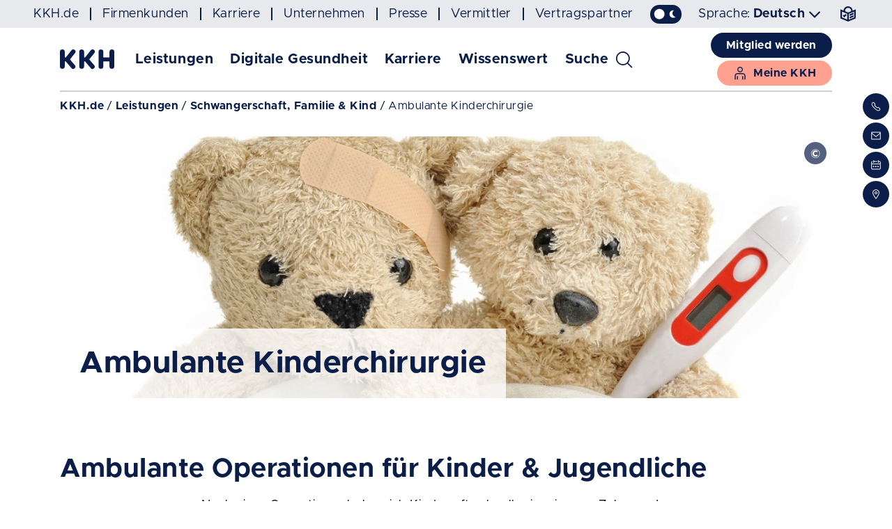

--- FILE ---
content_type: text/html
request_url: https://www.kkh.de/leistungen/familie-kind/ambulante-kinderchirugie
body_size: 24042
content:
<!DOCTYPE html>
<html dir="ltr" lang="de" >

<head>
    <meta charset="utf-8">
    
    <title>Ambulante Operationen für Kinder &amp; Jugendliche &#124; KKH</title>
    <meta name="viewport" content="width=device-width, initial-scale=1.0">
    <meta name="format-detection" content="telephone=no">
    
    <link rel="stylesheet" href="/etc.clientlibs/kkh-designs/clientlibs/base.min.css" type="text/css">
<link rel="stylesheet" href="/etc.clientlibs/kkh-designs/clientlibs/app.min.css" type="text/css">

    
    <script src="/etc.clientlibs/kkh-designs/clientlibs/headlib.min.js"></script>

    
    <script src="/etc.clientlibs/kkh-designs/clientlibs/headlib-color-modes.min.js"></script>

    <script> </script>
    <link rel="apple-touch-icon" href="/etc.clientlibs/kkh-designs/clientlibs/base/resources/images/favicon/apple-touch-icon.png" sizes="180x180">
    <link rel="icon" type="image/png" href="/etc.clientlibs/kkh-designs/clientlibs/base/resources/images/favicon/favicon-32x32.png" sizes="32x32">
    <link rel="icon" type="image/png" href="/etc.clientlibs/kkh-designs/clientlibs/base/resources/images/favicon/favicon-16x16.png" sizes="16x16">
    <link rel="mask-icon" href="/etc.clientlibs/kkh-designs/clientlibs/base/resources/images/favicon/safari-pinned-tab.svg" color="#0a1e49">
    <link rel="shortcut icon" href="/etc.clientlibs/kkh-designs/clientlibs/base/resources/images/favicon/favicon.ico">
    <meta name="msapplication-TileColor" content="#0a1e49">
    <meta name="msapplication-config" content="/etc.clientlibs/kkh-designs/clientlibs/base/resources/images/favicon/browserconfig.xml">
    <meta name="theme-color" content="#ffffff">
    

    
    
    <link rel="canonical" href="https://www.kkh.de/leistungen/familie-kind/ambulante-kinderchirugie"/>

    

    <meta name="title" content="Ambulante Operationen f&uuml;r Kinder &amp; Jugendliche"><meta name="date" content="7 Jan 2026 14:33:26 CET">
    <meta name="keywords" content="Operationen Kinder, Operationen Jugendliche, Ambulante Operationen">
    <meta name="description" content="Dieses Behandlungsangebot beinhaltet verschiedene ambulante Operationen speziell für Kinder und Jugendliche.">
    <meta name="google-site-verification" content="lxvR53IZS3xQvLmsvxfaI06Jyo2DkK9csw9MBeiqgZw">
    
    <meta name="twitter:card" content="summary_large_image" />
    <meta property="og:title" content="Ambulante Operationen für Kinder &amp; Jugendliche">
    <meta property="og:description" content="Dieses Behandlungsangebot beinhaltet verschiedene ambulante Operationen speziell für Kinder und Jugendliche.">
    
    <meta property="og:url" content="https://www.kkh.de/leistungen/familie-kind/ambulante-kinderchirugie">
    
    <meta property="og:image" content="https://www.kkh.de/content/dam/kkh/bilder/ambulante-kinderchirurgie.jpg" />
    
    
    
    
    
    
        <!-- etracker tracklet 5.0 -->
<script type="text/javascript">
  var _btNoJquery = true;
  // var et_pagename = "";
  // var et_areas = "";
  // var et_tval = 0;
</script>
<script id="_etLoader" type="text/javascript" charset="UTF-8" data-block-cookies="true" data-respect-dnt="true" data-secure-code="PEgZl3" data-cookie-lifetime="12" src="//static.etracker.com/code/e.js">
 </script>
<!-- etracker tracklet 5.0 end -->
    
    
</head>

<body class="slug-page-ambulante-kinderchirugie page-contract-rel23 area-page-leistungen" data-csa-search-profile="kkh23-searchresults" data-csa-search-path="/content/kkhweb" data-csa-typeahead-url="/apps/csa/proxy/typeahead">


<!--HEADER-->


   



<a class="visually-hidden-focusable d-block text-center bg-primary text-contrast text-decoration-none" title="Navigation überspringen" href="#main">
    Navigation überspringen
</a>

<div class="navbar-header bg-light">
    <div class="container-fluid d-flex align-items-center">
        <ul class="nav nav-lines nav-rps me-auto">
            <li class="nav-item">
                <a class="nav-link" href="https://www.kkh.de/" title="Interner Link zu der Seite: Startseite">
                    <span class="link-underline">KKH.de</span>
                </a>
            </li>
            
            
            <li class="nav-item">
                <a class="nav-link" href="https://www.kkh.de/firmenkunden" title="Interner Link zu der Seite: Firmenkunden">
                    <span class="link-underline">Firmenkunden</span>
                </a>
            </li>
            
            <li class="nav-item">
                <a class="nav-link" href="https://www.kkh.de/karriere" title="Interner Link zu der Seite: Karriere">
                    <span class="link-underline">Karriere</span>
                </a>
            </li>
            
            <li class="nav-item">
                <a class="nav-link" href="https://www.kkh.de/unternehmen" title="Interner Link zu der Seite: Unternehmen">
                    <span class="link-underline">Unternehmen</span>
                </a>
            </li>
            
            <li class="nav-item">
                <a class="nav-link" href="https://www.kkh.de/presse" title="Interner Link zu der Seite: Presse">
                    <span class="link-underline">Presse</span>
                </a>
            </li>
            
            <li class="nav-item">
                <a class="nav-link" href="https://www.kkh.de/vermittler" title="Interner Link zu der Seite: Vermittler">
                    <span class="link-underline">Vermittler</span>
                </a>
            </li>
            
            <li class="nav-item">
                <a class="nav-link" href="https://www.kkh.de/vertragspartner" title="Interner Link zu der Seite: Vertragspartner">
                    <span class="link-underline">Vertragspartner</span>
                </a>
            </li>
            
        </ul>
        <div class="form-check form-switch form-switch-dark-mode me-4">
            <input class="form-check-input" type="checkbox" id="darkModeSwitch" aria-label="Zwischen Dunkel- und Hellmodus umschalten" data-dark-mode-switch switch>
        </div>
        
        <div class="dropdown">
            <a class="dropdown-toggle" href="#" role="button" data-bs-toggle="dropdown" aria-expanded="false">
                <span class="fw-normal me-1">Sprache:</span>Deutsch
            </a>
            <ul class="dropdown-menu dropdown-menu-end">
                
                <li><a class="dropdown-item" href="/englisch">English</a></li>
                
                <li><a class="dropdown-item" href="/tuerkisch">Türkçe</a></li>
                
                <li><a class="dropdown-item" href="/polnisch">Polski</a></li>
                
                <li><a class="dropdown-item" href="/chinesisch">中文</a></li>
                
            </ul>
        </div>
        <a class="nav-icon ms-4" href="/barrierefreiheit/leichte-sprache" title="Inhalte in leichter Sprache">
            <i class="kkh-icon kkh-icon-easy-language" aria-hidden="true"></i>
        </a>
        
    </div>
</div>


<header class="kkh-header sticky-top">
    
    <nav aria-label="Hauptnavigation" class="navbar navbar-expand-lg" id="navbarNav">
        <div class="container-lg">
            <a class="navbar-brand" href="/" title="KKH-Startseite">
                
                <svg xmlns="http://www.w3.org/2000/svg" class="img-fluid fill-current" width="128" height="46" viewBox="0 0 128 46" fill="#0a1e49">
                    <g transform="translate(-85 -85.222)">
                        <path d="M108.621,108.788l11.947-15.014a5.3,5.3,0,0,0-.873-7.426,5.376,5.376,0,0,0-7.474.867L98.911,103.964H96.4V90.9a5.7,5.7,0,0,0-11.4,0v34.472a5.674,5.674,0,0,0,11.347,0V113.5h2.346l13.365,15.827a5.315,5.315,0,0,0,7.474.65,5.234,5.234,0,0,0,.655-7.426l-11.565-13.767Z"/>
                        <path d="M281.677,85.3h0A5.651,5.651,0,0,0,276,90.937V104H261.547V90.937a5.674,5.674,0,0,0-11.347,0v34.471a5.674,5.674,0,0,0,11.347,0v-11.87h14.4v11.87a5.674,5.674,0,0,0,11.347,0V90.937a5.536,5.536,0,0,0-5.619-5.637" transform="translate(-74.299 -0.036)"/>
                        <path d="M191.266,108.788l11.947-15.014a5.3,5.3,0,0,0-.873-7.426,5.376,5.376,0,0,0-7.474.867l-13.311,16.748h-2.509V90.9a5.674,5.674,0,0,0-11.347,0v34.472a5.674,5.674,0,0,0,11.347,0V113.5h2.346l13.365,15.827a5.315,5.315,0,0,0,7.474.65,5.234,5.234,0,0,0,.655-7.426l-11.62-13.767Z" transform="translate(-37.196)"/>
                    </g>
                </svg>
            </a>
            <ul class="nav nav-utility ms-auto" id="utilityNav">
                
                <li>
                    <a class="nav-icon" title="Suche" data-bs-toggle="collapse" href="#collapseSearch" role="button" aria-expanded="false" aria-controls="collapseSearch">
                        <i class="kkh-icon kkh-icon-svg" aria-hidden="true">
                            <svg xmlns="http://www.w3.org/2000/svg" viewBox="0 0 93.8 64.5" fill="currentColor">
                                <path d="M72.5,57.5L60.4,45.4c7.5-9.2,6.3-22.8-2.8-30.4c-9.2-7.8-22.9-6.6-30.7,2.5c-3.8,4.4-5.5,10.1-5,15.9c0.5,5.8,3.2,11,7.7,14.8c8,6.8,19.7,6.9,27.8,0.2l12.1,12.1c0.3,0.3,0.8,0.6,1.4,0.6H71c0.5,0,1-0.2,1.5-0.8C73.2,59.5,73.2,58.2,72.5,57.5z M61,31.6c0,4.6-1.8,8.9-5,12.2h-0.2V44C49,50.7,38,50.7,31.3,44c-3.3-3.3-5.1-7.6-5.1-12.3s1.8-9,5.1-12.3c3.3-3.3,7.6-5.1,12.3-5.1s9,1.8,12.3,5.1C59.2,22.6,61,26.9,61,31.6z"/>
                            </svg>
                        </i><span>Suche</span>
                    </a>
                    <div class="nav-collapse collapse" id="collapseSearch" data-bs-parent="#navbarNav">
                        <div class="nav-collapse-body bg-primary text-contrast">
                            <div class="row align-items-center g-2">
                                <div class="col">
                                    <span class="navbar-sub-title">Suche</span>
                                </div>
                                <div class="col-auto">
                                    <button type="button" class="btn btn-kkh-icon text-reset" title="Schließen" data-bs-toggle="collapse" data-bs-target="#collapseSearch">
                                        <i class="kkh-icon kkh-icon-close" aria-hidden="true"></i>
                                    </button>
                                </div>
                            </div>
                            <form id="header-suche-mobile" class="search-form" method="get" action="/suche">
                                <label class="visually-hidden" for="search-word-mobile">Suchen nach: </label>
                                <div class="input-group typeahead__container">
                                    <div class="form-search">
                                        <input placeholder="Suchbegriff eingeben"
                                               class="form-control typeahead searcharg"
                                               id="search-word-mobile"
                                               type="search" value="">
                                        <button type="button" class="form-search-clear" aria-hidden="true"></button>
                                    </div>
                                    <button class="btn btn-link" title="Suchen" type="submit">
                                        <i class="kkh-icon kkh-icon-lg kkh-icon-search" aria-hidden="true"></i>
                                    </button>
                                </div>

                                
                                <!-- frequentSearches -->
<div class="mt-4" data-most-searched>
    <p class="h5">Häufig gesucht:</p>
    <ul class="list list-question">
        
            <li>
                <a href="https://www.kkh.de/versicherung/vorteile/familienversicherung#pageNav-seperator_1247283891">Wie kann ich meine Familie mitversichern?</a>
            </li>
        
            <li>
                <a href="https://www.kkh.de/meine-kkh/einkommensabhaengige-beitragsbemessung#pageNav-textimage_133061080">Wie kann ich mich freiwillig krankenversichern?</a>
            </li>
        
            <li>
                <a href="https://www.kkh.de/leistungen/zahn/zahnpflege/professionelle-zahnreinigung#pageNav-seperator_35285120">Was bezuschusst die KKH bei der professionellen Zahnreinigung?</a>
            </li>
        
    </ul>
</div><!-- end frequentSearches -->
                                
                            </form>
                        </div>
                    </div>
                </li>
                
                
                
<!--HEADERCONTACTMOBILE-->
                <!-- mobile: Kontakt Menü-Icon -->
                <li class="px-2 px-sm-3">
                    <a class="nav-icon" title="Kontakt" data-bs-toggle="collapse" href="#collapseContact" role="button" aria-expanded="false" aria-controls="collapseContact">
                        <i class="kkh-icon kkh-icon-svg" aria-hidden="true">
                            <svg xmlns="http://www.w3.org/2000/svg" viewBox="0 0 93.8 64.5" fill="currentColor">
                                <path d="M88.9,47.8l1.5-1.5c1.1-1,1.7-2.2,1.7-3.6c0.1-1.4-0.5-2.8-1.5-3.8l-6.4-6.4c-2.1-2-5.4-2-7.4,0C76.5,32.8,76,33,75.5,33s-1-0.2-1.3-0.6l-10.2-10c-0.8-0.8-0.6-1.9,0-2.5c2-2,2-5.4,0-7.5l-6.4-6.4c-2.1-2-5.5-2-7.5,0l-1.4,1.4c-3.1,3.1-4.3,7.7-3.3,12.1l0,0.1H14.6c-1,0-1.8,0.8-1.8,1.8v37c0,1,0.8,1.8,1.8,1.8h45.8c1,0,1.8-0.8,1.8-1.8V40.7l0.1,0.1c3.4,3.1,7,5.9,11.1,8.7c2,1.3,4.2,1.9,6.7,1.9v-0.1h0.1v0.1C83.4,51.5,86.6,50.1,88.9,47.8z M16.5,23.3h30.7l0,0c1.8,2.6,3.5,4.9,5.2,7l0,0l0,0L38.7,41.9c-0.3,0.3-0.7,0.4-1.1,0.4c-0.4,0-0.8-0.1-1.1-0.4L16.5,25V23.3z M58.7,56.6H16.5V29.8l0.1,0.1l17.6,14.8c2,1.7,4.9,1.7,6.9,0l13.8-11.6l0,0c1.2,1.4,2.5,2.8,3.8,4.1l0,0V56.6z M75.5,46.6C65.3,39.8,56.7,31.2,50,21.2c-2.3-3.5-1.8-8.3,1.2-11.3l1.4-1.4c0.7-0.7,1.9-0.7,2.6,0l6.4,6.4c0.8,0.8,0.6,1.9,0,2.6c-2,2-2,5.4,0,7.5l10.1,10.1c2,2,5.4,2,7.5,0c0.4-0.4,0.8-0.6,1.3-0.6c0,0,0,0,0.1,0c0.5,0,0.9,0.2,1.2,0.6l6.4,6.3c0.3,0.3,0.5,0.7,0.6,1.2c0,0.5-0.2,1-0.6,1.4l0,0l-1.5,1.4c-1.4,1.4-3.4,2.4-5.4,2.6c-0.3,0-0.7,0.1-1,0.1C78.6,48,76.9,47.5,75.5,46.6z"/>
                            </svg>
                        </i><span>Kontakt</span>
                    </a>
                    <div class="nav-collapse collapse" id="collapseContact" data-bs-parent="#navbarNav">
                        <div class="nav-collapse-body bg-primary text-contrast">
                            <div class="row align-items-center g-2">
                                <div class="col">
                                    <span class="navbar-sub-title">Kontakt</span>
                                </div>
                                <div class="col-auto">
                                    <button type="button" class="btn btn-kkh-icon" title="Schließen" data-bs-toggle="collapse" data-bs-target="#collapseContact">
                                        <i class="kkh-icon kkh-icon-close" aria-hidden="true"></i>
                                    </button>
                                </div>
                            </div>
                            <ul class="nav flex-column">
                                <li class="nav-item">
                                    <i class="kkh-icon kkh-icon-white kkh-icon-phone" aria-hidden="true"></i>
                                    <p>
                                        Sie erreichen uns 24/7 telefonisch unter der kostenfreien Service-Hotline: <a class="d-inline-block fw-bold mb-3" title="0800 5548640554 anrufen" href="tel:08005548640554">0800 5548640554</a>
                                        <br>oder <a class="link-internal fw-bold" title="Rückruf anfordern" href="/kontakt/kontaktformular">Rückruf anfordern</a>
                                    </p>
                                </li>
                                <li class="nav-item">
                                    <i class="kkh-icon kkh-icon-white kkh-icon-mail" aria-hidden="true"></i>
                                    <p>Übermitteln Sie uns Ihr Anliegen gerne per Mail. <a class="link-internal fw-bold" title="Kontaktformular" href="/kontakt/kontaktformular">Zum Kontaktformular</a><br>
<a class="link-internal fw-bold" title="Häufig gestellte Fragen" href="/kontakt">Häufig gestellte Fragen</a></p>
                                </li>
                                <li class="nav-item">
                                    <!-- <i class="kkh-icon kkh-icon-white kkh-icon-location" aria-hidden="true"></i> -->
									<i class="kkh-icon kkh-icon-svg" aria-hidden="true">
										<svg xmlns="http://www.w3.org/2000/svg" viewBox="0 0 80 80" width="80" height="80" fill="currentColor">
											<path d="M71.3,15c-1.3-1.3-3.2-2.1-5.1-2.1h-7.2V8.2c0-1.3-1-2.4-2.3-2.5c-1.3,0-2.4,1-2.5,2.3c0,0.1,0,0.1,0,0.2v14.3c0,1.3,1,2.4,2.3,2.5c1.3,0,2.4-1,2.5-2.3c0-0.1,0-0.1,0-0.2v-4.8h7.2c0.6,0,1.2,0.2,1.7,0.7c0.4,0.5,0.7,1.1,0.7,1.7v9.5H11.3v-9.5c0-0.6,0.3-1.2,0.7-1.7c0.4-0.4,1.1-0.7,1.7-0.7c1.3,0,2.4-1.1,2.3-2.5c0-1.3-1.1-2.3-2.3-2.3c-4,0-7.2,3.2-7.2,7.2v45.4c0,1.9,0.8,3.7,2.1,5.1c1.3,1.3,3.2,2.1,5.1,2.1h52.5c1.9,0,3.7-0.7,5.1-2.1c1.3-1.3,2.1-3.2,2.1-5.1V20.1C73.4,18.2,72.7,16.4,71.3,15 M68,67.2c-0.4,0.5-1.1,0.7-1.7,0.7H13.7c-1.3,0-2.4-1.1-2.4-2.4l0,0v-31h57.3v31C68.6,66.1,68.4,66.7,68,67.2"/>
											<path d="M23.3,24.9c1.3,0,2.4-1.1,2.4-2.4l0,0v-4.8h21.5c1.3,0,2.4-1.1,2.3-2.5c0-1.3-1.1-2.3-2.3-2.3H25.7V8.2c0-1.3-1.1-2.4-2.5-2.3c-1.3,0-2.3,1.1-2.3,2.3v14.3C20.9,23.8,22,24.9,23.3,24.9L23.3,24.9"/>
											<path d="M23.2,55.9c-2.6,0-4.7-2.1-4.7-4.7s2.1-4.7,4.7-4.7s4.7,2.1,4.7,4.7l0,0C27.9,53.7,25.8,55.9,23.2,55.9M23.2,48.8"/>
											<path d="M38.6,55.9c-2.6,0-4.7-2.1-4.7-4.7s2.1-4.7,4.7-4.7c2.6,0,4.7,2.1,4.7,4.7l0,0C43.3,53.7,41.2,55.9,38.6,55.9 M38.6,48.8"/>
											<path d="M54,55.9c-2.6,0-4.7-2.1-4.7-4.7c0-2.6,2.1-4.7,4.7-4.7c2.6,0,4.7,2.1,4.7,4.7C58.7,53.7,56.6,55.9,54,55.9 M54,48.8v2.4l0,0V48.8z"/>
										</svg>
									</i>
                                    <p>Vereinbaren Sie eine Beratung in Ihrer Servicestelle: <a class="link-internal fw-bold" title="Servicestellen" href="https://connect.shore.com/bookings/kkh/locations?locale=de&origin=standalone" target="_blank">Termin vereinbaren</a></p>
                                </li>
                                <li class="nav-item">
                                    <i class="kkh-icon kkh-icon-white kkh-icon-location" aria-hidden="true"></i>
                                    <p>Finden Sie Ihre <a class="link-internal fw-bold" title="KKH-Servicestellen" href="/kontakt/servicestellen">Servicestelle</a>vor Ort.</p>
                                </li>
                            </ul>
                        </div>
                    </div>
                </li>

<!--meine-kkh und logout Buttons-->
                <li>
                    <a id="my-kkh-btn-small" class="nav-icon active" href="https://meine.kkh.de/" target="_blank" title="Meine KKH">
                        <i class="kkh-icon kkh-icon-svg" aria-hidden="true">
                                    <svg xmlns="http://www.w3.org/2000/svg" viewBox="0 0 93.8 64.5" fill="currentColor">
                                        <path d="M57.6,60.9h3.8v-13c-0.1-1.1-0.9-1.9-1.9-1.9c-1,0-1.8,0.8-1.8,1.8V60.9z"/>
                                        <path d="M47.9,5.1c-6.6,0-12,5.4-12,12s5.4,12,12,12s12-5.4,12-12S54.5,5.1,47.9,5.1z M47.9,25.4c-4.5,0-8.2-3.7-8.2-8.2s3.7-8.2,8.2-8.2s8.2,3.7,8.2,8.2S52.4,25.4,47.9,25.4z"/>
                                        <path d="M36.2,37.1h23.5c4.4,0,7.9,3.5,7.9,7.9v16h3.8V45c0-6.4-5.2-11.7-11.7-11.7H36.2c-6.4,0-11.7,5.2-11.7,11.7v16h3.8V45C28.3,40.6,31.8,37.1,36.2,37.1z"/>
                                        <path d="M34.4,60.9h3.8v-13c0-1-0.9-1.9-1.9-1.9c-1,0-1.8,0.8-1.8,1.8V60.9z"/>
                                    </svg>
                                </i><span>Meine KKH</span>
                    </a>
                </li>
				
<!--/HEADERCONTACTMOBILE-->
                
            </ul>
            <button aria-controls="mainNav" aria-expanded="false" class="navbar-toggler" data-bs-target="#mainNav, .navbar-nav .collapse.show"
                    data-bs-toggle="collapse" title="Menü umschalten" type="button">
                <span></span><span></span><span></span><span></span><span></span><span></span>
            </button>
            <div class="navbar-collapse collapse" id="mainNav" data-bs-parent="#navbarNav">
                <div class="navbar-nav-wrapper">
                    






<!--METANAVIGATION-->

        <!--TOPNAVIGATION-->
<ul class="navbar-nav">
    
    
    <!-- debug: Main Menu - Level 1-->
    <li class="nav-item">
        <a class="nav-link" href="/leistungen" role="button" data-bs-toggle="collapse" data-bs-target="#subMenu-1, .navbar-nav .collapse.show" aria-expanded="false" aria-controls="subMenu-1">
            Leistungen
        </a>
        <div class="navbar-sub collapse" id="subMenu-1" data-bs-parent="#mainNav">
            <div class="navbar-sub-body">
                <button type="button" class="btn btn-kkh-icon" title="Zurück" data-bs-toggle="collapse" data-bs-target="#subMenu-1">
                    <i class="kkh-icon kkh-icon-back" aria-hidden="true"></i>
                </button>
                <button type="button" class="btn btn-kkh-icon order-last" title="Schließen" data-bs-toggle="collapse" data-bs-target=".navbar-nav .collapse.show">
                    <i class="kkh-icon kkh-icon-close" aria-hidden="true"></i>
                </button>
                <div class="navbar-sub-nav">
                    <div class="breadcrumb-wrapper"></div>
                    <a class="nav-link navbar-sub-title" href="/leistungen" title="Interner Link zu der Seite: Leistungen">
                        Leistungen
                    </a>
                    <!-- debug: Level 2 - ul-->
                    
                    <ul class="nav">
                        
                        <li class="nav-item">
                            <a class="nav-link" href="/leistungen/angebote" title="Unterseiten anzeigen" role="button" data-bs-toggle="collapse" data-bs-target="#subMenu-1-1" aria-expanded="false" aria-controls="subMenu-1-1">
                                Angebote
                            </a>
                            <div class="navbar-sub collapse" id="subMenu-1-1">
                                <div class="navbar-sub-body">
                                    <button type="button" class="btn btn-kkh-icon" title="ZurÃ¼ck" data-bs-toggle="collapse" data-bs-target="#subMenu-1-1">
                                        <i class="kkh-icon kkh-icon-back" aria-hidden="true"></i>
                                    </button>
                                    <button type="button" class="btn btn-kkh-icon order-last" title="SchlieÃen" data-bs-toggle="collapse" data-bs-target=".navbar-nav .collapse.show">
                                        <i class="kkh-icon kkh-icon-close" aria-hidden="true"></i>
                                    </button>
                                    <div class="navbar-sub-nav">
                                        <div class="breadcrumb-wrapper">
                                            <ol class="breadcrumb">
                                                <li class="breadcrumb-item">Leistungen</li>
                                            </ol>
                                        </div>
                                        <a class="nav-link navbar-sub-title" href="/leistungen/angebote" title="Interner Link zu der Seite: Angebote">
                                            Angebote
                                        </a>
                                        <!-- debug: Level 3 - ul -->
                                        <ul class="nav">
                                            
                                            <li class="nav-item">
                                                <a class="nav-link" href="/leistungen/angebote/vorteile" title="Interner Link zu der Seite: Unsere Vorteile">
                                                    Unsere Vorteile
                                                </a>
                                            </li>
                                            
                                            <li class="nav-item">
                                                <a class="nav-link" href="/leistungen/angebote/downloads" title="Interner Link zu der Seite: Downloads">
                                                    Downloads
                                                </a>
                                            </li>
                                            
                                            <li class="nav-item">
                                                <a class="nav-link" href="/leistungen/angebote/beitraege" title="Interner Link zu der Seite: Beiträge">
                                                    Beiträge
                                                </a>
                                            </li>
                                            
                                            <li class="nav-item">
                                                <a class="nav-link" href="/leistungen/angebote/wahltarife" title="Interner Link zu der Seite: Wahltarife ">
                                                    Wahltarife 
                                                </a>
                                            </li>
                                            
                                            <li class="nav-item">
                                                <a class="nav-link" href="/leistungen/angebote/wissenswertes" title="Interner Link zu der Seite: Wissenswertes ">
                                                    Wissenswertes 
                                                </a>
                                            </li>
                                            
                                            <li class="nav-item">
                                                <a class="nav-link" href="/leistungen/angebote/kwk" title="Interner Link zu der Seite: Kunden werben Kunden ">
                                                    Kunden werben Kunden 
                                                </a>
                                            </li>
                                            
                                        </ul>
                                    </div>
                                </div>
                            </div>
                        </li>
                        
                        <li class="nav-item">
                            <a class="nav-link" href="/leistungen/praevention-vorsorge" title="Unterseiten anzeigen" role="button" data-bs-toggle="collapse" data-bs-target="#subMenu-1-2" aria-expanded="false" aria-controls="subMenu-1-2">
                                Prävention & Gesundheitsvorsorge
                            </a>
                            <div class="navbar-sub collapse" id="subMenu-1-2">
                                <div class="navbar-sub-body">
                                    <button type="button" class="btn btn-kkh-icon" title="ZurÃ¼ck" data-bs-toggle="collapse" data-bs-target="#subMenu-1-2">
                                        <i class="kkh-icon kkh-icon-back" aria-hidden="true"></i>
                                    </button>
                                    <button type="button" class="btn btn-kkh-icon order-last" title="SchlieÃen" data-bs-toggle="collapse" data-bs-target=".navbar-nav .collapse.show">
                                        <i class="kkh-icon kkh-icon-close" aria-hidden="true"></i>
                                    </button>
                                    <div class="navbar-sub-nav">
                                        <div class="breadcrumb-wrapper">
                                            <ol class="breadcrumb">
                                                <li class="breadcrumb-item">Leistungen</li>
                                            </ol>
                                        </div>
                                        <a class="nav-link navbar-sub-title" href="/leistungen/praevention-vorsorge" title="Interner Link zu der Seite: Prävention & Gesundheitsvorsorge">
                                            Prävention & Gesundheitsvorsorge
                                        </a>
                                        <!-- debug: Level 3 - ul -->
                                        <ul class="nav">
                                            
                                            <li class="nav-item">
                                                <a class="nav-link" href="/leistungen/praevention-vorsorge/bonusprogramm" title="Unterseiten anzeigen" role="button" data-bs-toggle="collapse" data-bs-target="#subMenu-1-2-1" aria-expanded="false" aria-controls="subMenu-1-2-1">
                                                    Bonusprogramm
                                                </a>
                                                <div class="navbar-sub collapse" id="subMenu-1-2-1">
                                                    <div class="navbar-sub-body">
                                                        <button type="button" class="btn btn-kkh-icon" title="ZurÃ¼ck" data-bs-toggle="collapse" data-bs-target="#subMenu-1-2-1">
                                                            <i class="kkh-icon kkh-icon-back" aria-hidden="true"></i>
                                                        </button>
                                                        <button type="button" class="btn btn-kkh-icon order-last" title="SchlieÃen" data-bs-toggle="collapse" data-bs-target=".navbar-nav .collapse.show">
                                                            <i class="kkh-icon kkh-icon-close" aria-hidden="true"></i>
                                                        </button>
                                                        <div class="navbar-sub-nav">
                                                            <div class="breadcrumb-wrapper">
                                                                <ol class="breadcrumb">
                                                                    <li class="breadcrumb-item">Leistungen</li>
                                                                    <li class="breadcrumb-item">Prävention & Gesundheitsvorsorge</li>
                                                                </ol>
                                                            </div>
                                                            <a class="nav-link navbar-sub-title" href="/leistungen/praevention-vorsorge/bonusprogramm" title="Interner Link zu der Seite: Bonusprogramm">
                                                                Bonusprogramm
                                                            </a>
                                                            <!-- debug: Level 4 - ul -->
                                                            <ul class="nav">
                                                                
                                                                <li class="nav-item">
                                                                    <a class="nav-link" href="/leistungen/praevention-vorsorge/bonusprogramm/bonusantrag-pdf" title="Interner Link zu der Seite: Bonusbogen als PDF">
                                                                        Bonusbogen als PDF
                                                                    </a>
                                                                </li>
                                                                
                                                                <li class="nav-item">
                                                                    <a class="nav-link" href="/leistungen/praevention-vorsorge/bonusprogramm/bonusantrag-mail" title="Interner Link zu der Seite: Bonusbogen postalisch">
                                                                        Bonusbogen postalisch
                                                                    </a>
                                                                </li>
                                                                
                                                            </ul>
                                                        </div>
                                                    </div>
                                                </div>
                                            </li>
                                            
                                            <li class="nav-item">
                                                <a class="nav-link" href="/leistungen/praevention-vorsorge/individuelle-praevention" title="Unterseiten anzeigen" role="button" data-bs-toggle="collapse" data-bs-target="#subMenu-1-2-2" aria-expanded="false" aria-controls="subMenu-1-2-2">
                                                    Prävention für dich
                                                </a>
                                                <div class="navbar-sub collapse" id="subMenu-1-2-2">
                                                    <div class="navbar-sub-body">
                                                        <button type="button" class="btn btn-kkh-icon" title="ZurÃ¼ck" data-bs-toggle="collapse" data-bs-target="#subMenu-1-2-2">
                                                            <i class="kkh-icon kkh-icon-back" aria-hidden="true"></i>
                                                        </button>
                                                        <button type="button" class="btn btn-kkh-icon order-last" title="SchlieÃen" data-bs-toggle="collapse" data-bs-target=".navbar-nav .collapse.show">
                                                            <i class="kkh-icon kkh-icon-close" aria-hidden="true"></i>
                                                        </button>
                                                        <div class="navbar-sub-nav">
                                                            <div class="breadcrumb-wrapper">
                                                                <ol class="breadcrumb">
                                                                    <li class="breadcrumb-item">Leistungen</li>
                                                                    <li class="breadcrumb-item">Prävention & Gesundheitsvorsorge</li>
                                                                </ol>
                                                            </div>
                                                            <a class="nav-link navbar-sub-title" href="/leistungen/praevention-vorsorge/individuelle-praevention" title="Interner Link zu der Seite: Prävention für dich">
                                                                Prävention für dich
                                                            </a>
                                                            <!-- debug: Level 4 - ul -->
                                                            <ul class="nav">
                                                                
                                                                <li class="nav-item">
                                                                    <a class="nav-link" href="/leistungen/praevention-vorsorge/individuelle-praevention/praeventionskurse" title="Interner Link zu der Seite: Präventionskurse vor Ort">
                                                                        Präventionskurse vor Ort
                                                                    </a>
                                                                </li>
                                                                
                                                                <li class="nav-item">
                                                                    <a class="nav-link" href="/leistungen/praevention-vorsorge/individuelle-praevention/digitale-praeventionskurse" title="Interner Link zu der Seite: Digitale Präventionskurse">
                                                                        Digitale Präventionskurse
                                                                    </a>
                                                                </li>
                                                                
                                                                <li class="nav-item">
                                                                    <a class="nav-link" href="/leistungen/praevention-vorsorge/individuelle-praevention/praeventionsreisen" title="Interner Link zu der Seite: Präventionsreisen">
                                                                        Präventionsreisen
                                                                    </a>
                                                                </li>
                                                                
                                                                <li class="nav-item">
                                                                    <a class="nav-link" href="/leistungen/praevention-vorsorge/individuelle-praevention/sport-bewegungsangebote" title="Interner Link zu der Seite: Bewegung">
                                                                        Bewegung
                                                                    </a>
                                                                </li>
                                                                
                                                                <li class="nav-item">
                                                                    <a class="nav-link" href="/leistungen/praevention-vorsorge/individuelle-praevention/gesunde-ernaehrung" title="Interner Link zu der Seite: Ernährung">
                                                                        Ernährung
                                                                    </a>
                                                                </li>
                                                                
                                                                <li class="nav-item">
                                                                    <a class="nav-link" href="/leistungen/praevention-vorsorge/individuelle-praevention/stress-entspannung" title="Interner Link zu der Seite: Stressbewältigung & Entspannung">
                                                                        Stressbewältigung & Entspannung
                                                                    </a>
                                                                </li>
                                                                
                                                                <li class="nav-item">
                                                                    <a class="nav-link" href="/leistungen/praevention-vorsorge/individuelle-praevention/suchtpraevention" title="Interner Link zu der Seite: Suchtprävention">
                                                                        Suchtprävention
                                                                    </a>
                                                                </li>
                                                                
                                                                <li class="nav-item">
                                                                    <a class="nav-link" href="/leistungen/praevention-vorsorge/individuelle-praevention/sturzrisiko-test" title="Interner Link zu der Seite: Sturzprävention">
                                                                        Sturzprävention
                                                                    </a>
                                                                </li>
                                                                
                                                            </ul>
                                                        </div>
                                                    </div>
                                                </div>
                                            </li>
                                            
                                            <li class="nav-item">
                                                <a class="nav-link" href="/leistungen/praevention-vorsorge/vorsorgeuntersuchungen" title="Unterseiten anzeigen" role="button" data-bs-toggle="collapse" data-bs-target="#subMenu-1-2-3" aria-expanded="false" aria-controls="subMenu-1-2-3">
                                                    Vorsorgeuntersuchungen
                                                </a>
                                                <div class="navbar-sub collapse" id="subMenu-1-2-3">
                                                    <div class="navbar-sub-body">
                                                        <button type="button" class="btn btn-kkh-icon" title="ZurÃ¼ck" data-bs-toggle="collapse" data-bs-target="#subMenu-1-2-3">
                                                            <i class="kkh-icon kkh-icon-back" aria-hidden="true"></i>
                                                        </button>
                                                        <button type="button" class="btn btn-kkh-icon order-last" title="SchlieÃen" data-bs-toggle="collapse" data-bs-target=".navbar-nav .collapse.show">
                                                            <i class="kkh-icon kkh-icon-close" aria-hidden="true"></i>
                                                        </button>
                                                        <div class="navbar-sub-nav">
                                                            <div class="breadcrumb-wrapper">
                                                                <ol class="breadcrumb">
                                                                    <li class="breadcrumb-item">Leistungen</li>
                                                                    <li class="breadcrumb-item">Prävention & Gesundheitsvorsorge</li>
                                                                </ol>
                                                            </div>
                                                            <a class="nav-link navbar-sub-title" href="/leistungen/praevention-vorsorge/vorsorgeuntersuchungen" title="Interner Link zu der Seite: Vorsorgeuntersuchungen">
                                                                Vorsorgeuntersuchungen
                                                            </a>
                                                            <!-- debug: Level 4 - ul -->
                                                            <ul class="nav">
                                                                
                                                                <li class="nav-item">
                                                                    <a class="nav-link" href="/leistungen/praevention-vorsorge/vorsorgeuntersuchungen/gesundheits-check-up" title="Interner Link zu der Seite: Gesundheits-Check-up">
                                                                        Gesundheits-Check-up
                                                                    </a>
                                                                </li>
                                                                
                                                                <li class="nav-item">
                                                                    <a class="nav-link" href="/leistungen/praevention-vorsorge/vorsorgeuntersuchungen/krebsfrueherkennung" title="Interner Link zu der Seite: Krebsvorsorge">
                                                                        Krebsvorsorge
                                                                    </a>
                                                                </li>
                                                                
                                                                <li class="nav-item">
                                                                    <a class="nav-link" href="/leistungen/praevention-vorsorge/vorsorgeuntersuchungen/sportmedizinische-untersuchung" title="Interner Link zu der Seite: Sportmedizinische Untersuchung">
                                                                        Sportmedizinische Untersuchung
                                                                    </a>
                                                                </li>
                                                                
                                                                <li class="nav-item">
                                                                    <a class="nav-link" href="/leistungen/praevention-vorsorge/vorsorgeuntersuchungen/onlinedoctor" title="Interner Link zu der Seite: Digitaler Hautcheck ">
                                                                        Digitaler Hautcheck 
                                                                    </a>
                                                                </li>
                                                                
                                                                <li class="nav-item">
                                                                    <a class="nav-link" href="/leistungen/praevention-vorsorge/vorsorgeuntersuchungen/frauenvorsorge" title="Interner Link zu der Seite: Vorsorgeuntersuchungen bei Frauen">
                                                                        Vorsorgeuntersuchungen bei Frauen
                                                                    </a>
                                                                </li>
                                                                
                                                                <li class="nav-item">
                                                                    <a class="nav-link" href="/leistungen/praevention-vorsorge/vorsorgeuntersuchungen/maennervorsorge" title="Interner Link zu der Seite: Vorsorgeuntersuchungen bei Männern">
                                                                        Vorsorgeuntersuchungen bei Männern
                                                                    </a>
                                                                </li>
                                                                
                                                            </ul>
                                                        </div>
                                                    </div>
                                                </div>
                                            </li>
                                            
                                            <li class="nav-item">
                                                <a class="nav-link" href="/leistungen/praevention-vorsorge/schutzimpfungen" title="Unterseiten anzeigen" role="button" data-bs-toggle="collapse" data-bs-target="#subMenu-1-2-4" aria-expanded="false" aria-controls="subMenu-1-2-4">
                                                    Schutzimpfungen
                                                </a>
                                                <div class="navbar-sub collapse" id="subMenu-1-2-4">
                                                    <div class="navbar-sub-body">
                                                        <button type="button" class="btn btn-kkh-icon" title="ZurÃ¼ck" data-bs-toggle="collapse" data-bs-target="#subMenu-1-2-4">
                                                            <i class="kkh-icon kkh-icon-back" aria-hidden="true"></i>
                                                        </button>
                                                        <button type="button" class="btn btn-kkh-icon order-last" title="SchlieÃen" data-bs-toggle="collapse" data-bs-target=".navbar-nav .collapse.show">
                                                            <i class="kkh-icon kkh-icon-close" aria-hidden="true"></i>
                                                        </button>
                                                        <div class="navbar-sub-nav">
                                                            <div class="breadcrumb-wrapper">
                                                                <ol class="breadcrumb">
                                                                    <li class="breadcrumb-item">Leistungen</li>
                                                                    <li class="breadcrumb-item">Prävention & Gesundheitsvorsorge</li>
                                                                </ol>
                                                            </div>
                                                            <a class="nav-link navbar-sub-title" href="/leistungen/praevention-vorsorge/schutzimpfungen" title="Interner Link zu der Seite: Schutzimpfungen">
                                                                Schutzimpfungen
                                                            </a>
                                                            <!-- debug: Level 4 - ul -->
                                                            <ul class="nav">
                                                                
                                                                <li class="nav-item">
                                                                    <a class="nav-link" href="/leistungen/praevention-vorsorge/schutzimpfungen/schutzimpfung-betrieb" title="Interner Link zu der Seite: Schutzimpfung im Betrieb">
                                                                        Schutzimpfung im Betrieb
                                                                    </a>
                                                                </li>
                                                                
                                                            </ul>
                                                        </div>
                                                    </div>
                                                </div>
                                            </li>
                                            
                                            <li class="nav-item">
                                                <a class="nav-link" href="/leistungen/praevention-vorsorge/ausland-reisen" title="Interner Link zu der Seite: Ausland & Reisen">
                                                    Ausland & Reisen
                                                </a>
                                            </li>
                                            
                                            <li class="nav-item">
                                                <a class="nav-link" href="/leistungen/praevention-vorsorge/gesundheitsfoerderung-setting" title="Unterseiten anzeigen" role="button" data-bs-toggle="collapse" data-bs-target="#subMenu-1-2-6" aria-expanded="false" aria-controls="subMenu-1-2-6">
                                                    Prävention vor Ort 
                                                </a>
                                                <div class="navbar-sub collapse" id="subMenu-1-2-6">
                                                    <div class="navbar-sub-body">
                                                        <button type="button" class="btn btn-kkh-icon" title="ZurÃ¼ck" data-bs-toggle="collapse" data-bs-target="#subMenu-1-2-6">
                                                            <i class="kkh-icon kkh-icon-back" aria-hidden="true"></i>
                                                        </button>
                                                        <button type="button" class="btn btn-kkh-icon order-last" title="SchlieÃen" data-bs-toggle="collapse" data-bs-target=".navbar-nav .collapse.show">
                                                            <i class="kkh-icon kkh-icon-close" aria-hidden="true"></i>
                                                        </button>
                                                        <div class="navbar-sub-nav">
                                                            <div class="breadcrumb-wrapper">
                                                                <ol class="breadcrumb">
                                                                    <li class="breadcrumb-item">Leistungen</li>
                                                                    <li class="breadcrumb-item">Prävention & Gesundheitsvorsorge</li>
                                                                </ol>
                                                            </div>
                                                            <a class="nav-link navbar-sub-title" href="/leistungen/praevention-vorsorge/gesundheitsfoerderung-setting" title="Interner Link zu der Seite: Prävention vor Ort ">
                                                                Prävention vor Ort 
                                                            </a>
                                                            <!-- debug: Level 4 - ul -->
                                                            <ul class="nav">
                                                                
                                                                <li class="nav-item">
                                                                    <a class="nav-link" href="/leistungen/praevention-vorsorge/gesundheitsfoerderung-setting/kita" title="Interner Link zu der Seite: Präventionsprogramme in der Kita">
                                                                        Präventionsprogramme in der Kita
                                                                    </a>
                                                                </li>
                                                                
                                                                <li class="nav-item">
                                                                    <a class="nav-link" href="/leistungen/praevention-vorsorge/gesundheitsfoerderung-setting/schule" title="Interner Link zu der Seite: Präventionsprogramme in der Schule">
                                                                        Präventionsprogramme in der Schule
                                                                    </a>
                                                                </li>
                                                                
                                                                <li class="nav-item">
                                                                    <a class="nav-link" href="/leistungen/praevention-vorsorge/gesundheitsfoerderung-setting/pflege" title="Interner Link zu der Seite: Präventionsprogramme in der Pflege">
                                                                        Präventionsprogramme in der Pflege
                                                                    </a>
                                                                </li>
                                                                
                                                                <li class="nav-item">
                                                                    <a class="nav-link" href="/leistungen/praevention-vorsorge/gesundheitsfoerderung-setting/gesund-arbeitsplatz" title="Interner Link zu der Seite: Gesundheit am Arbeitsplatz">
                                                                        Gesundheit am Arbeitsplatz
                                                                    </a>
                                                                </li>
                                                                
                                                                <li class="nav-item">
                                                                    <a class="nav-link" href="/leistungen/praevention-vorsorge/gesundheitsfoerderung-setting/regionale-gesundheitsfoerderung" title="Interner Link zu der Seite: Regionale Gesundheitsförderung">
                                                                        Regionale Gesundheitsförderung
                                                                    </a>
                                                                </li>
                                                                
                                                                <li class="nav-item">
                                                                    <a class="nav-link" href="/leistungen/praevention-vorsorge/gesundheitsfoerderung-setting/aktivleben" title="Interner Link zu der Seite: AktivLeben">
                                                                        AktivLeben
                                                                    </a>
                                                                </li>
                                                                
                                                            </ul>
                                                        </div>
                                                    </div>
                                                </div>
                                            </li>
                                            
                                        </ul>
                                    </div>
                                </div>
                            </div>
                        </li>
                        
                        <li class="nav-item">
                            <a class="nav-link" href="/leistungen/familie-kind" title="Unterseiten anzeigen" role="button" data-bs-toggle="collapse" data-bs-target="#subMenu-1-3" aria-expanded="false" aria-controls="subMenu-1-3">
                                Schwangerschaft, Familie & Kind
                            </a>
                            <div class="navbar-sub collapse" id="subMenu-1-3">
                                <div class="navbar-sub-body">
                                    <button type="button" class="btn btn-kkh-icon" title="ZurÃ¼ck" data-bs-toggle="collapse" data-bs-target="#subMenu-1-3">
                                        <i class="kkh-icon kkh-icon-back" aria-hidden="true"></i>
                                    </button>
                                    <button type="button" class="btn btn-kkh-icon order-last" title="SchlieÃen" data-bs-toggle="collapse" data-bs-target=".navbar-nav .collapse.show">
                                        <i class="kkh-icon kkh-icon-close" aria-hidden="true"></i>
                                    </button>
                                    <div class="navbar-sub-nav">
                                        <div class="breadcrumb-wrapper">
                                            <ol class="breadcrumb">
                                                <li class="breadcrumb-item">Leistungen</li>
                                            </ol>
                                        </div>
                                        <a class="nav-link navbar-sub-title" href="/leistungen/familie-kind" title="Interner Link zu der Seite: Schwangerschaft, Familie & Kind">
                                            Schwangerschaft, Familie & Kind
                                        </a>
                                        <!-- debug: Level 3 - ul -->
                                        <ul class="nav">
                                            
                                            <li class="nav-item">
                                                <a class="nav-link" href="/leistungen/familie-kind/kinderkrankengeld" title="Interner Link zu der Seite: Kinderkrankengeld">
                                                    Kinderkrankengeld
                                                </a>
                                            </li>
                                            
                                            <li class="nav-item">
                                                <a class="nav-link" href="/leistungen/familie-kind/schwangerschaft-geburt" title="Unterseiten anzeigen" role="button" data-bs-toggle="collapse" data-bs-target="#subMenu-1-3-2" aria-expanded="false" aria-controls="subMenu-1-3-2">
                                                    Schwangerschaft & Geburt
                                                </a>
                                                <div class="navbar-sub collapse" id="subMenu-1-3-2">
                                                    <div class="navbar-sub-body">
                                                        <button type="button" class="btn btn-kkh-icon" title="ZurÃ¼ck" data-bs-toggle="collapse" data-bs-target="#subMenu-1-3-2">
                                                            <i class="kkh-icon kkh-icon-back" aria-hidden="true"></i>
                                                        </button>
                                                        <button type="button" class="btn btn-kkh-icon order-last" title="SchlieÃen" data-bs-toggle="collapse" data-bs-target=".navbar-nav .collapse.show">
                                                            <i class="kkh-icon kkh-icon-close" aria-hidden="true"></i>
                                                        </button>
                                                        <div class="navbar-sub-nav">
                                                            <div class="breadcrumb-wrapper">
                                                                <ol class="breadcrumb">
                                                                    <li class="breadcrumb-item">Leistungen</li>
                                                                    <li class="breadcrumb-item">Schwangerschaft, Familie & Kind</li>
                                                                </ol>
                                                            </div>
                                                            <a class="nav-link navbar-sub-title" href="/leistungen/familie-kind/schwangerschaft-geburt" title="Interner Link zu der Seite: Schwangerschaft & Geburt">
                                                                Schwangerschaft & Geburt
                                                            </a>
                                                            <!-- debug: Level 4 - ul -->
                                                            <ul class="nav">
                                                                
                                                                <li class="nav-item">
                                                                    <a class="nav-link" href="/leistungen/familie-kind/schwangerschaft-geburt/erstes-schwangerschaftsdrittel" title="Interner Link zu der Seite: 1. Schwangerschaftsdrittel (SSW 1-12)">
                                                                        1. Schwangerschaftsdrittel (SSW 1-12)
                                                                    </a>
                                                                </li>
                                                                
                                                                <li class="nav-item">
                                                                    <a class="nav-link" href="/leistungen/familie-kind/schwangerschaft-geburt/zweites-schwangerschaftsdrittel" title="Interner Link zu der Seite: 2. Schwangerschaftsdrittel (SSW 13-28)">
                                                                        2. Schwangerschaftsdrittel (SSW 13-28)
                                                                    </a>
                                                                </li>
                                                                
                                                                <li class="nav-item">
                                                                    <a class="nav-link" href="/leistungen/familie-kind/schwangerschaft-geburt/drittes-schwangerschaftsdrittel" title="Interner Link zu der Seite: 3. Schwangerschaftsdrittel">
                                                                        3. Schwangerschaftsdrittel
                                                                    </a>
                                                                </li>
                                                                
                                                                <li class="nav-item">
                                                                    <a class="nav-link" href="/leistungen/familie-kind/schwangerschaft-geburt/mutterschaftsgeld" title="Interner Link zu der Seite: Mutterschaftsgeld">
                                                                        Mutterschaftsgeld
                                                                    </a>
                                                                </li>
                                                                
                                                                <li class="nav-item">
                                                                    <a class="nav-link" href="/leistungen/familie-kind/schwangerschaft-geburt/vorsorgeuntersuchungen" title="Interner Link zu der Seite: Vorsorgeuntersuchungen">
                                                                        Vorsorgeuntersuchungen
                                                                    </a>
                                                                </li>
                                                                
                                                                <li class="nav-item">
                                                                    <a class="nav-link" href="/leistungen/familie-kind/schwangerschaft-geburt/hebammen" title="Interner Link zu der Seite: Hebammen">
                                                                        Hebammen
                                                                    </a>
                                                                </li>
                                                                
                                                                <li class="nav-item">
                                                                    <a class="nav-link" href="/leistungen/familie-kind/schwangerschaft-geburt/babycare" title="Interner Link zu der Seite: BabyCare">
                                                                        BabyCare
                                                                    </a>
                                                                </li>
                                                                
                                                                <li class="nav-item">
                                                                    <a class="nav-link" href="/leistungen/familie-kind/schwangerschaft-geburt/ernaehrung-schwangerschaft" title="Interner Link zu der Seite: Ernährung in der Schwangerschaft">
                                                                        Ernährung in der Schwangerschaft
                                                                    </a>
                                                                </li>
                                                                
                                                            </ul>
                                                        </div>
                                                    </div>
                                                </div>
                                            </li>
                                            
                                            <li class="nav-item">
                                                <a class="nav-link" href="/leistungen/familie-kind/saeuglinge" title="Interner Link zu der Seite: Säuglinge">
                                                    Säuglinge
                                                </a>
                                            </li>
                                            
                                            <li class="nav-item">
                                                <a class="nav-link" href="/leistungen/familie-kind/kleinkinder" title="Interner Link zu der Seite: Kleinkinder">
                                                    Kleinkinder
                                                </a>
                                            </li>
                                            
                                            <li class="nav-item">
                                                <a class="nav-link" href="/leistungen/familie-kind/kinder" title="Interner Link zu der Seite: Schulkinder">
                                                    Schulkinder
                                                </a>
                                            </li>
                                            
                                            <li class="nav-item">
                                                <a class="nav-link" href="/leistungen/familie-kind/jugendliche" title="Interner Link zu der Seite: Jugendliche">
                                                    Jugendliche
                                                </a>
                                            </li>
                                            
                                            <li class="nav-item">
                                                <a class="nav-link" href="/leistungen/familie-kind/alleinerziehend" title="Interner Link zu der Seite: Alleinerziehende: Angebote & Überblick">
                                                    Alleinerziehende: Angebote & Überblick
                                                </a>
                                            </li>
                                            
                                            <li class="nav-item">
                                                <a class="nav-link" href="/leistungen/familie-kind/frauengesundheit" title="Interner Link zu der Seite: Frauengesundheit">
                                                    Frauengesundheit
                                                </a>
                                            </li>
                                            
                                        </ul>
                                    </div>
                                </div>
                            </div>
                        </li>
                        
                        <li class="nav-item">
                            <a class="nav-link" href="/leistungen/zahn" title="Unterseiten anzeigen" role="button" data-bs-toggle="collapse" data-bs-target="#subMenu-1-4" aria-expanded="false" aria-controls="subMenu-1-4">
                                Zahngesundheit
                            </a>
                            <div class="navbar-sub collapse" id="subMenu-1-4">
                                <div class="navbar-sub-body">
                                    <button type="button" class="btn btn-kkh-icon" title="ZurÃ¼ck" data-bs-toggle="collapse" data-bs-target="#subMenu-1-4">
                                        <i class="kkh-icon kkh-icon-back" aria-hidden="true"></i>
                                    </button>
                                    <button type="button" class="btn btn-kkh-icon order-last" title="SchlieÃen" data-bs-toggle="collapse" data-bs-target=".navbar-nav .collapse.show">
                                        <i class="kkh-icon kkh-icon-close" aria-hidden="true"></i>
                                    </button>
                                    <div class="navbar-sub-nav">
                                        <div class="breadcrumb-wrapper">
                                            <ol class="breadcrumb">
                                                <li class="breadcrumb-item">Leistungen</li>
                                            </ol>
                                        </div>
                                        <a class="nav-link navbar-sub-title" href="/leistungen/zahn" title="Interner Link zu der Seite: Zahngesundheit">
                                            Zahngesundheit
                                        </a>
                                        <!-- debug: Level 3 - ul -->
                                        <ul class="nav">
                                            
                                            <li class="nav-item">
                                                <a class="nav-link" href="/leistungen/zahn/zahnvorsorge" title="Unterseiten anzeigen" role="button" data-bs-toggle="collapse" data-bs-target="#subMenu-1-4-1" aria-expanded="false" aria-controls="subMenu-1-4-1">
                                                    Zahnvorsorge
                                                </a>
                                                <div class="navbar-sub collapse" id="subMenu-1-4-1">
                                                    <div class="navbar-sub-body">
                                                        <button type="button" class="btn btn-kkh-icon" title="ZurÃ¼ck" data-bs-toggle="collapse" data-bs-target="#subMenu-1-4-1">
                                                            <i class="kkh-icon kkh-icon-back" aria-hidden="true"></i>
                                                        </button>
                                                        <button type="button" class="btn btn-kkh-icon order-last" title="SchlieÃen" data-bs-toggle="collapse" data-bs-target=".navbar-nav .collapse.show">
                                                            <i class="kkh-icon kkh-icon-close" aria-hidden="true"></i>
                                                        </button>
                                                        <div class="navbar-sub-nav">
                                                            <div class="breadcrumb-wrapper">
                                                                <ol class="breadcrumb">
                                                                    <li class="breadcrumb-item">Leistungen</li>
                                                                    <li class="breadcrumb-item">Zahngesundheit</li>
                                                                </ol>
                                                            </div>
                                                            <a class="nav-link navbar-sub-title" href="/leistungen/zahn/zahnvorsorge" title="Interner Link zu der Seite: Zahnvorsorge">
                                                                Zahnvorsorge
                                                            </a>
                                                            <!-- debug: Level 4 - ul -->
                                                            <ul class="nav">
                                                                
                                                                <li class="nav-item">
                                                                    <a class="nav-link" href="/leistungen/zahn/zahnvorsorge/zahnarztbehandlung" title="Interner Link zu der Seite: Zahnarztbehandlung & Untersuchungen">
                                                                        Zahnarztbehandlung & Untersuchungen
                                                                    </a>
                                                                </li>
                                                                
                                                                <li class="nav-item">
                                                                    <a class="nav-link" href="/leistungen/zahn/zahnvorsorge/individualprophylaxe-kinder" title="Interner Link zu der Seite: Individualprophylaxe bei Kindern & Jugendlichen - Leistungen, Kosten & Zuschüsse">
                                                                        Individualprophylaxe bei Kindern & Jugendlichen - Leistungen, Kosten & Zuschüsse
                                                                    </a>
                                                                </li>
                                                                
                                                                <li class="nav-item">
                                                                    <a class="nav-link" href="/leistungen/zahn/zahnvorsorge/kinder" title="Interner Link zu der Seite: Zahnvorsorge für Kinder bis zum 6. Lebensjahr">
                                                                        Zahnvorsorge für Kinder bis zum 6. Lebensjahr
                                                                    </a>
                                                                </li>
                                                                
                                                                <li class="nav-item">
                                                                    <a class="nav-link" href="/leistungen/zahn/zahnvorsorge/fissurenversiegelung" title="Interner Link zu der Seite: Fissurenversiegelung ">
                                                                        Fissurenversiegelung 
                                                                    </a>
                                                                </li>
                                                                
                                                            </ul>
                                                        </div>
                                                    </div>
                                                </div>
                                            </li>
                                            
                                            <li class="nav-item">
                                                <a class="nav-link" href="/leistungen/zahn/zahnpflege" title="Unterseiten anzeigen" role="button" data-bs-toggle="collapse" data-bs-target="#subMenu-1-4-2" aria-expanded="false" aria-controls="subMenu-1-4-2">
                                                    Zahnpflege
                                                </a>
                                                <div class="navbar-sub collapse" id="subMenu-1-4-2">
                                                    <div class="navbar-sub-body">
                                                        <button type="button" class="btn btn-kkh-icon" title="ZurÃ¼ck" data-bs-toggle="collapse" data-bs-target="#subMenu-1-4-2">
                                                            <i class="kkh-icon kkh-icon-back" aria-hidden="true"></i>
                                                        </button>
                                                        <button type="button" class="btn btn-kkh-icon order-last" title="SchlieÃen" data-bs-toggle="collapse" data-bs-target=".navbar-nav .collapse.show">
                                                            <i class="kkh-icon kkh-icon-close" aria-hidden="true"></i>
                                                        </button>
                                                        <div class="navbar-sub-nav">
                                                            <div class="breadcrumb-wrapper">
                                                                <ol class="breadcrumb">
                                                                    <li class="breadcrumb-item">Leistungen</li>
                                                                    <li class="breadcrumb-item">Zahngesundheit</li>
                                                                </ol>
                                                            </div>
                                                            <a class="nav-link navbar-sub-title" href="/leistungen/zahn/zahnpflege" title="Interner Link zu der Seite: Zahnpflege">
                                                                Zahnpflege
                                                            </a>
                                                            <!-- debug: Level 4 - ul -->
                                                            <ul class="nav">
                                                                
                                                                <li class="nav-item">
                                                                    <a class="nav-link" href="/leistungen/zahn/zahnpflege/professionelle-zahnreinigung" title="Interner Link zu der Seite: Professionelle Zahnreinigung (PZR)">
                                                                        Professionelle Zahnreinigung (PZR)
                                                                    </a>
                                                                </li>
                                                                
                                                                <li class="nav-item">
                                                                    <a class="nav-link" href="/leistungen/zahn/zahnpflege/erwachsene" title="Interner Link zu der Seite: Zahnpflege bei Erwachsenen: Überblick & Tipps">
                                                                        Zahnpflege bei Erwachsenen: Überblick & Tipps
                                                                    </a>
                                                                </li>
                                                                
                                                                <li class="nav-item">
                                                                    <a class="nav-link" href="/leistungen/zahn/zahnpflege/kinder-jugendliche" title="Interner Link zu der Seite: Zahnpflege bei Kindern & Jugendlichen">
                                                                        Zahnpflege bei Kindern & Jugendlichen
                                                                    </a>
                                                                </li>
                                                                
                                                                <li class="nav-item">
                                                                    <a class="nav-link" href="/leistungen/zahn/zahnpflege/babys-kleinkinder" title="Interner Link zu der Seite: Zahnpflege bei Babys & Kleinkindern ">
                                                                        Zahnpflege bei Babys & Kleinkindern 
                                                                    </a>
                                                                </li>
                                                                
                                                                <li class="nav-item">
                                                                    <a class="nav-link" href="/leistungen/zahn/zahnpflege/senioren" title="Interner Link zu der Seite: Zahnpflege im Alter">
                                                                        Zahnpflege im Alter
                                                                    </a>
                                                                </li>
                                                                
                                                            </ul>
                                                        </div>
                                                    </div>
                                                </div>
                                            </li>
                                            
                                            <li class="nav-item">
                                                <a class="nav-link" href="/leistungen/zahn/zahnersatz" title="Unterseiten anzeigen" role="button" data-bs-toggle="collapse" data-bs-target="#subMenu-1-4-3" aria-expanded="false" aria-controls="subMenu-1-4-3">
                                                    Zahnersatz
                                                </a>
                                                <div class="navbar-sub collapse" id="subMenu-1-4-3">
                                                    <div class="navbar-sub-body">
                                                        <button type="button" class="btn btn-kkh-icon" title="ZurÃ¼ck" data-bs-toggle="collapse" data-bs-target="#subMenu-1-4-3">
                                                            <i class="kkh-icon kkh-icon-back" aria-hidden="true"></i>
                                                        </button>
                                                        <button type="button" class="btn btn-kkh-icon order-last" title="SchlieÃen" data-bs-toggle="collapse" data-bs-target=".navbar-nav .collapse.show">
                                                            <i class="kkh-icon kkh-icon-close" aria-hidden="true"></i>
                                                        </button>
                                                        <div class="navbar-sub-nav">
                                                            <div class="breadcrumb-wrapper">
                                                                <ol class="breadcrumb">
                                                                    <li class="breadcrumb-item">Leistungen</li>
                                                                    <li class="breadcrumb-item">Zahngesundheit</li>
                                                                </ol>
                                                            </div>
                                                            <a class="nav-link navbar-sub-title" href="/leistungen/zahn/zahnersatz" title="Interner Link zu der Seite: Zahnersatz">
                                                                Zahnersatz
                                                            </a>
                                                            <!-- debug: Level 4 - ul -->
                                                            <ul class="nav">
                                                                
                                                                <li class="nav-item">
                                                                    <a class="nav-link" href="/leistungen/zahn/zahnersatz/zahnprothesen" title="Interner Link zu der Seite: Zahnprothesen">
                                                                        Zahnprothesen
                                                                    </a>
                                                                </li>
                                                                
                                                                <li class="nav-item">
                                                                    <a class="nav-link" href="/leistungen/zahn/zahnersatz/zahnkronen" title="Interner Link zu der Seite: Zahnkronen im Fokus: Häufige Fragen und Antworten">
                                                                        Zahnkronen im Fokus: Häufige Fragen und Antworten
                                                                    </a>
                                                                </li>
                                                                
                                                                <li class="nav-item">
                                                                    <a class="nav-link" href="/leistungen/zahn/zahnersatz/zahnimplantate" title="Interner Link zu der Seite: Zahnimplantate">
                                                                        Zahnimplantate
                                                                    </a>
                                                                </li>
                                                                
                                                                <li class="nav-item">
                                                                    <a class="nav-link" href="/leistungen/zahn/zahnersatz/zahnbruecken" title="Interner Link zu der Seite: Zahnbrücken">
                                                                        Zahnbrücken
                                                                    </a>
                                                                </li>
                                                                
                                                                <li class="nav-item">
                                                                    <a class="nav-link" href="/leistungen/zahn/zahnersatz/hochwertiger-zahnersatz" title="Interner Link zu der Seite: Hochwertiger Zahnersatz mit biodentis">
                                                                        Hochwertiger Zahnersatz mit biodentis
                                                                    </a>
                                                                </li>
                                                                
                                                            </ul>
                                                        </div>
                                                    </div>
                                                </div>
                                            </li>
                                            
                                            <li class="nav-item">
                                                <a class="nav-link" href="/leistungen/zahn/zahnfuellungen" title="Interner Link zu der Seite: Zahnfüllungen">
                                                    Zahnfüllungen
                                                </a>
                                            </li>
                                            
                                            <li class="nav-item">
                                                <a class="nav-link" href="/leistungen/zahn/kieferorthopaedie" title="Unterseiten anzeigen" role="button" data-bs-toggle="collapse" data-bs-target="#subMenu-1-4-5" aria-expanded="false" aria-controls="subMenu-1-4-5">
                                                    Kieferorthopädie
                                                </a>
                                                <div class="navbar-sub collapse" id="subMenu-1-4-5">
                                                    <div class="navbar-sub-body">
                                                        <button type="button" class="btn btn-kkh-icon" title="ZurÃ¼ck" data-bs-toggle="collapse" data-bs-target="#subMenu-1-4-5">
                                                            <i class="kkh-icon kkh-icon-back" aria-hidden="true"></i>
                                                        </button>
                                                        <button type="button" class="btn btn-kkh-icon order-last" title="SchlieÃen" data-bs-toggle="collapse" data-bs-target=".navbar-nav .collapse.show">
                                                            <i class="kkh-icon kkh-icon-close" aria-hidden="true"></i>
                                                        </button>
                                                        <div class="navbar-sub-nav">
                                                            <div class="breadcrumb-wrapper">
                                                                <ol class="breadcrumb">
                                                                    <li class="breadcrumb-item">Leistungen</li>
                                                                    <li class="breadcrumb-item">Zahngesundheit</li>
                                                                </ol>
                                                            </div>
                                                            <a class="nav-link navbar-sub-title" href="/leistungen/zahn/kieferorthopaedie" title="Interner Link zu der Seite: Kieferorthopädie">
                                                                Kieferorthopädie
                                                            </a>
                                                            <!-- debug: Level 4 - ul -->
                                                            <ul class="nav">
                                                                
                                                                <li class="nav-item">
                                                                    <a class="nav-link" href="/leistungen/zahn/kieferorthopaedie/fruehe-kieferorthopaedische-behandlung" title="Interner Link zu der Seite: Kieferorthopädische Behandlung inkl. früher Behandlung">
                                                                        Kieferorthopädische Behandlung inkl. früher Behandlung
                                                                    </a>
                                                                </li>
                                                                
                                                                <li class="nav-item">
                                                                    <a class="nav-link" href="/leistungen/zahn/kieferorthopaedie/kieferorthopaedische-fruehbehandlung" title="Interner Link zu der Seite: Kieferorthopädische Frühbehandlung - Leistungen, Kosten & Zuschüsse ">
                                                                        Kieferorthopädische Frühbehandlung - Leistungen, Kosten & Zuschüsse 
                                                                    </a>
                                                                </li>
                                                                
                                                                <li class="nav-item">
                                                                    <a class="nav-link" href="/leistungen/zahn/kieferorthopaedie/kieferorthopaedische-behandlung-erwachsene" title="Interner Link zu der Seite: Kieferorthopädische Erwachsenenbehandlung - Leistungen, Kosten & Zuschüsse ">
                                                                        Kieferorthopädische Erwachsenenbehandlung - Leistungen, Kosten & Zuschüsse 
                                                                    </a>
                                                                </li>
                                                                
                                                                <li class="nav-item">
                                                                    <a class="nav-link" href="/leistungen/zahn/kieferorthopaedie/retainer" title="Interner Link zu der Seite: Retainer: Überblick & Tipps ">
                                                                        Retainer: Überblick & Tipps 
                                                                    </a>
                                                                </li>
                                                                
                                                            </ul>
                                                        </div>
                                                    </div>
                                                </div>
                                            </li>
                                            
                                            <li class="nav-item">
                                                <a class="nav-link" href="/leistungen/zahn/zahnprobleme" title="Unterseiten anzeigen" role="button" data-bs-toggle="collapse" data-bs-target="#subMenu-1-4-6" aria-expanded="false" aria-controls="subMenu-1-4-6">
                                                    Zahnprobleme: Überblick & Hilfe 
                                                </a>
                                                <div class="navbar-sub collapse" id="subMenu-1-4-6">
                                                    <div class="navbar-sub-body">
                                                        <button type="button" class="btn btn-kkh-icon" title="ZurÃ¼ck" data-bs-toggle="collapse" data-bs-target="#subMenu-1-4-6">
                                                            <i class="kkh-icon kkh-icon-back" aria-hidden="true"></i>
                                                        </button>
                                                        <button type="button" class="btn btn-kkh-icon order-last" title="SchlieÃen" data-bs-toggle="collapse" data-bs-target=".navbar-nav .collapse.show">
                                                            <i class="kkh-icon kkh-icon-close" aria-hidden="true"></i>
                                                        </button>
                                                        <div class="navbar-sub-nav">
                                                            <div class="breadcrumb-wrapper">
                                                                <ol class="breadcrumb">
                                                                    <li class="breadcrumb-item">Leistungen</li>
                                                                    <li class="breadcrumb-item">Zahngesundheit</li>
                                                                </ol>
                                                            </div>
                                                            <a class="nav-link navbar-sub-title" href="/leistungen/zahn/zahnprobleme" title="Interner Link zu der Seite: Zahnprobleme: Überblick & Hilfe ">
                                                                Zahnprobleme: Überblick & Hilfe 
                                                            </a>
                                                            <!-- debug: Level 4 - ul -->
                                                            <ul class="nav">
                                                                
                                                                <li class="nav-item">
                                                                    <a class="nav-link" href="/leistungen/zahn/zahnprobleme/parodontosebehandlung" title="Interner Link zu der Seite: Parodontosebehandlung: Überblick & Tipps">
                                                                        Parodontosebehandlung: Überblick & Tipps
                                                                    </a>
                                                                </li>
                                                                
                                                            </ul>
                                                        </div>
                                                    </div>
                                                </div>
                                            </li>
                                            
                                            <li class="nav-item">
                                                <a class="nav-link" href="/leistungen/zahn/zahnunfall" title="Interner Link zu der Seite: Zahnunfall & Zahnverletzung: Überblick & Tipps">
                                                    Zahnunfall & Zahnverletzung: Überblick & Tipps
                                                </a>
                                            </li>
                                            
                                            <li class="nav-item">
                                                <a class="nav-link" href="/leistungen/zahn/bonusheft" title="Interner Link zu der Seite: Bonusheft: Vorteile & Teilnahme">
                                                    Bonusheft: Vorteile & Teilnahme
                                                </a>
                                            </li>
                                            
                                        </ul>
                                    </div>
                                </div>
                            </div>
                        </li>
                        
                        <li class="nav-item">
                            <a class="nav-link" href="/leistungen/arbeitsunfaehigkeit" title="Unterseiten anzeigen" role="button" data-bs-toggle="collapse" data-bs-target="#subMenu-1-5" aria-expanded="false" aria-controls="subMenu-1-5">
                                Arbeitsunfähigkeit
                            </a>
                            <div class="navbar-sub collapse" id="subMenu-1-5">
                                <div class="navbar-sub-body">
                                    <button type="button" class="btn btn-kkh-icon" title="ZurÃ¼ck" data-bs-toggle="collapse" data-bs-target="#subMenu-1-5">
                                        <i class="kkh-icon kkh-icon-back" aria-hidden="true"></i>
                                    </button>
                                    <button type="button" class="btn btn-kkh-icon order-last" title="SchlieÃen" data-bs-toggle="collapse" data-bs-target=".navbar-nav .collapse.show">
                                        <i class="kkh-icon kkh-icon-close" aria-hidden="true"></i>
                                    </button>
                                    <div class="navbar-sub-nav">
                                        <div class="breadcrumb-wrapper">
                                            <ol class="breadcrumb">
                                                <li class="breadcrumb-item">Leistungen</li>
                                            </ol>
                                        </div>
                                        <a class="nav-link navbar-sub-title" href="/leistungen/arbeitsunfaehigkeit" title="Interner Link zu der Seite: Arbeitsunfähigkeit">
                                            Arbeitsunfähigkeit
                                        </a>
                                        <!-- debug: Level 3 - ul -->
                                        <ul class="nav">
                                            
                                            <li class="nav-item">
                                                <a class="nav-link" href="/leistungen/arbeitsunfaehigkeit/krankengeld" title="Unterseiten anzeigen" role="button" data-bs-toggle="collapse" data-bs-target="#subMenu-1-5-1" aria-expanded="false" aria-controls="subMenu-1-5-1">
                                                    Krankengeld
                                                </a>
                                                <div class="navbar-sub collapse" id="subMenu-1-5-1">
                                                    <div class="navbar-sub-body">
                                                        <button type="button" class="btn btn-kkh-icon" title="ZurÃ¼ck" data-bs-toggle="collapse" data-bs-target="#subMenu-1-5-1">
                                                            <i class="kkh-icon kkh-icon-back" aria-hidden="true"></i>
                                                        </button>
                                                        <button type="button" class="btn btn-kkh-icon order-last" title="SchlieÃen" data-bs-toggle="collapse" data-bs-target=".navbar-nav .collapse.show">
                                                            <i class="kkh-icon kkh-icon-close" aria-hidden="true"></i>
                                                        </button>
                                                        <div class="navbar-sub-nav">
                                                            <div class="breadcrumb-wrapper">
                                                                <ol class="breadcrumb">
                                                                    <li class="breadcrumb-item">Leistungen</li>
                                                                    <li class="breadcrumb-item">Arbeitsunfähigkeit</li>
                                                                </ol>
                                                            </div>
                                                            <a class="nav-link navbar-sub-title" href="/leistungen/arbeitsunfaehigkeit/krankengeld" title="Interner Link zu der Seite: Krankengeld">
                                                                Krankengeld
                                                            </a>
                                                            <!-- debug: Level 4 - ul -->
                                                            <ul class="nav">
                                                                
                                                                <li class="nav-item">
                                                                    <a class="nav-link" href="/leistungen/arbeitsunfaehigkeit/krankengeld/krankengeldkonto" title="Interner Link zu der Seite: Krankengeld-Konto">
                                                                        Krankengeld-Konto
                                                                    </a>
                                                                </li>
                                                                
                                                                <li class="nav-item">
                                                                    <a class="nav-link" href="/leistungen/arbeitsunfaehigkeit/krankengeld/arbeitnehmer" title="Interner Link zu der Seite: Krankengeld für Arbeitnehmende">
                                                                        Krankengeld für Arbeitnehmende
                                                                    </a>
                                                                </li>
                                                                
                                                                <li class="nav-item">
                                                                    <a class="nav-link" href="/leistungen/arbeitsunfaehigkeit/krankengeld/arbeitnehmer-kind" title="Interner Link zu der Seite: Kinderkrankengeld für Arbeitnehmende">
                                                                        Kinderkrankengeld für Arbeitnehmende
                                                                    </a>
                                                                </li>
                                                                
                                                                <li class="nav-item">
                                                                    <a class="nav-link" href="/leistungen/arbeitsunfaehigkeit/krankengeld/selbststaendige-kind" title="Interner Link zu der Seite: Kinderkrankengeld für Selbstständige">
                                                                        Kinderkrankengeld für Selbstständige
                                                                    </a>
                                                                </li>
                                                                
                                                                <li class="nav-item">
                                                                    <a class="nav-link" href="/leistungen/arbeitsunfaehigkeit/krankengeld/arbeitslose" title="Interner Link zu der Seite: Krankengeld bei Arbeitslosengeld (ALG I)">
                                                                        Krankengeld bei Arbeitslosengeld (ALG I)
                                                                    </a>
                                                                </li>
                                                                
                                                                <li class="nav-item">
                                                                    <a class="nav-link" href="/leistungen/arbeitsunfaehigkeit/krankengeld/organspender" title="Interner Link zu der Seite: Krankengeld bei Organ- oder Gewebespenden">
                                                                        Krankengeld bei Organ- oder Gewebespenden
                                                                    </a>
                                                                </li>
                                                                
                                                                <li class="nav-item">
                                                                    <a class="nav-link" href="/leistungen/arbeitsunfaehigkeit/krankengeld/begleitperson" title="Interner Link zu der Seite: Krankengeld als Begleitperson">
                                                                        Krankengeld als Begleitperson
                                                                    </a>
                                                                </li>
                                                                
                                                            </ul>
                                                        </div>
                                                    </div>
                                                </div>
                                            </li>
                                            
                                            <li class="nav-item">
                                                <a class="nav-link" href="/leistungen/arbeitsunfaehigkeit/bescheinigung" title="Interner Link zu der Seite: AU-Bescheinigung">
                                                    AU-Bescheinigung
                                                </a>
                                            </li>
                                            
                                            <li class="nav-item">
                                                <a class="nav-link" href="/leistungen/arbeitsunfaehigkeit/elektronisch-empfangene-krankmeldungen" title="Interner Link zu der Seite: Elektronische AU-Bescheinigung (eAU)">
                                                    Elektronische AU-Bescheinigung (eAU)
                                                </a>
                                            </li>
                                            
                                            <li class="nav-item">
                                                <a class="nav-link" href="/leistungen/arbeitsunfaehigkeit/arbeitsunfaehigkeitsbegleitung" title="Interner Link zu der Seite: AU-Begleitung">
                                                    AU-Begleitung
                                                </a>
                                            </li>
                                            
                                        </ul>
                                    </div>
                                </div>
                            </div>
                        </li>
                        
                        <li class="nav-item">
                            <a class="nav-link" href="/leistungen/pflege" title="Unterseiten anzeigen" role="button" data-bs-toggle="collapse" data-bs-target="#subMenu-1-6" aria-expanded="false" aria-controls="subMenu-1-6">
                                Pflege & Pflegeversicherung
                            </a>
                            <div class="navbar-sub collapse" id="subMenu-1-6">
                                <div class="navbar-sub-body">
                                    <button type="button" class="btn btn-kkh-icon" title="ZurÃ¼ck" data-bs-toggle="collapse" data-bs-target="#subMenu-1-6">
                                        <i class="kkh-icon kkh-icon-back" aria-hidden="true"></i>
                                    </button>
                                    <button type="button" class="btn btn-kkh-icon order-last" title="SchlieÃen" data-bs-toggle="collapse" data-bs-target=".navbar-nav .collapse.show">
                                        <i class="kkh-icon kkh-icon-close" aria-hidden="true"></i>
                                    </button>
                                    <div class="navbar-sub-nav">
                                        <div class="breadcrumb-wrapper">
                                            <ol class="breadcrumb">
                                                <li class="breadcrumb-item">Leistungen</li>
                                            </ol>
                                        </div>
                                        <a class="nav-link navbar-sub-title" href="/leistungen/pflege" title="Interner Link zu der Seite: Pflege & Pflegeversicherung">
                                            Pflege & Pflegeversicherung
                                        </a>
                                        <!-- debug: Level 3 - ul -->
                                        <ul class="nav">
                                            
                                            <li class="nav-item">
                                                <a class="nav-link" href="/leistungen/pflege/anspruch-pflegeleistungen" title="Unterseiten anzeigen" role="button" data-bs-toggle="collapse" data-bs-target="#subMenu-1-6-1" aria-expanded="false" aria-controls="subMenu-1-6-1">
                                                    Anspruch auf Pflegeleistungen
                                                </a>
                                                <div class="navbar-sub collapse" id="subMenu-1-6-1">
                                                    <div class="navbar-sub-body">
                                                        <button type="button" class="btn btn-kkh-icon" title="ZurÃ¼ck" data-bs-toggle="collapse" data-bs-target="#subMenu-1-6-1">
                                                            <i class="kkh-icon kkh-icon-back" aria-hidden="true"></i>
                                                        </button>
                                                        <button type="button" class="btn btn-kkh-icon order-last" title="SchlieÃen" data-bs-toggle="collapse" data-bs-target=".navbar-nav .collapse.show">
                                                            <i class="kkh-icon kkh-icon-close" aria-hidden="true"></i>
                                                        </button>
                                                        <div class="navbar-sub-nav">
                                                            <div class="breadcrumb-wrapper">
                                                                <ol class="breadcrumb">
                                                                    <li class="breadcrumb-item">Leistungen</li>
                                                                    <li class="breadcrumb-item">Pflege & Pflegeversicherung</li>
                                                                </ol>
                                                            </div>
                                                            <a class="nav-link navbar-sub-title" href="/leistungen/pflege/anspruch-pflegeleistungen" title="Interner Link zu der Seite: Anspruch auf Pflegeleistungen">
                                                                Anspruch auf Pflegeleistungen
                                                            </a>
                                                            <!-- debug: Level 4 - ul -->
                                                            <ul class="nav">
                                                                
                                                                <li class="nav-item">
                                                                    <a class="nav-link" href="/leistungen/pflege/anspruch-pflegeleistungen/mitgliedschaft-beitraege" title="Interner Link zu der Seite: Mitgliedschaft & Beiträge: Überblick">
                                                                        Mitgliedschaft & Beiträge: Überblick
                                                                    </a>
                                                                </li>
                                                                
                                                                <li class="nav-item">
                                                                    <a class="nav-link" href="/leistungen/pflege/anspruch-pflegeleistungen/definitionen-voraussetzungen" title="Interner Link zu der Seite: Pflegeleistungen: Definitionen & Voraussetzungen">
                                                                        Pflegeleistungen: Definitionen & Voraussetzungen
                                                                    </a>
                                                                </li>
                                                                
                                                                <li class="nav-item">
                                                                    <a class="nav-link" href="/leistungen/pflege/anspruch-pflegeleistungen/pflegestaerkungsgesetz" title="Interner Link zu der Seite: Pflegestärkungsgesetz II">
                                                                        Pflegestärkungsgesetz II
                                                                    </a>
                                                                </li>
                                                                
                                                            </ul>
                                                        </div>
                                                    </div>
                                                </div>
                                            </li>
                                            
                                            <li class="nav-item">
                                                <a class="nav-link" href="/leistungen/pflege/pflegende-angehoerige" title="Unterseiten anzeigen" role="button" data-bs-toggle="collapse" data-bs-target="#subMenu-1-6-2" aria-expanded="false" aria-controls="subMenu-1-6-2">
                                                    Pflegende Angehörige
                                                </a>
                                                <div class="navbar-sub collapse" id="subMenu-1-6-2">
                                                    <div class="navbar-sub-body">
                                                        <button type="button" class="btn btn-kkh-icon" title="ZurÃ¼ck" data-bs-toggle="collapse" data-bs-target="#subMenu-1-6-2">
                                                            <i class="kkh-icon kkh-icon-back" aria-hidden="true"></i>
                                                        </button>
                                                        <button type="button" class="btn btn-kkh-icon order-last" title="SchlieÃen" data-bs-toggle="collapse" data-bs-target=".navbar-nav .collapse.show">
                                                            <i class="kkh-icon kkh-icon-close" aria-hidden="true"></i>
                                                        </button>
                                                        <div class="navbar-sub-nav">
                                                            <div class="breadcrumb-wrapper">
                                                                <ol class="breadcrumb">
                                                                    <li class="breadcrumb-item">Leistungen</li>
                                                                    <li class="breadcrumb-item">Pflege & Pflegeversicherung</li>
                                                                </ol>
                                                            </div>
                                                            <a class="nav-link navbar-sub-title" href="/leistungen/pflege/pflegende-angehoerige" title="Interner Link zu der Seite: Pflegende Angehörige">
                                                                Pflegende Angehörige
                                                            </a>
                                                            <!-- debug: Level 4 - ul -->
                                                            <ul class="nav">
                                                                
                                                                <li class="nav-item">
                                                                    <a class="nav-link" href="/leistungen/pflege/pflegende-angehoerige/pflegezeit" title="Interner Link zu der Seite: Pflegezeit & Arbeitsverhinderung: Überblick & Tipps">
                                                                        Pflegezeit & Arbeitsverhinderung: Überblick & Tipps
                                                                    </a>
                                                                </li>
                                                                
                                                                <li class="nav-item">
                                                                    <a class="nav-link" href="/leistungen/pflege/pflegende-angehoerige/soziale-absicherung" title="Interner Link zu der Seite: Soziale Absicherung">
                                                                        Soziale Absicherung
                                                                    </a>
                                                                </li>
                                                                
                                                                <li class="nav-item">
                                                                    <a class="nav-link" href="/leistungen/pflege/pflegende-angehoerige/kurse-schulungen" title="Interner Link zu der Seite: Pflegekurse & Pflegeschulungen">
                                                                        Pflegekurse & Pflegeschulungen
                                                                    </a>
                                                                </li>
                                                                
                                                                <li class="nav-item">
                                                                    <a class="nav-link" href="/leistungen/pflege/pflegende-angehoerige/online-pflege-seminare" title="Interner Link zu der Seite: Online-Pflegeseminare">
                                                                        Online-Pflegeseminare
                                                                    </a>
                                                                </li>
                                                                
                                                                <li class="nav-item">
                                                                    <a class="nav-link" href="/leistungen/pflege/pflegende-angehoerige/kkh-pflegecoach" title="Interner Link zu der Seite: KKH-PflegeCoach">
                                                                        KKH-PflegeCoach
                                                                    </a>
                                                                </li>
                                                                
                                                                <li class="nav-item">
                                                                    <a class="nav-link" href="/leistungen/pflege/pflegende-angehoerige/young-carer" title="Interner Link zu der Seite: Young Carer">
                                                                        Young Carer
                                                                    </a>
                                                                </li>
                                                                
                                                            </ul>
                                                        </div>
                                                    </div>
                                                </div>
                                            </li>
                                            
                                            <li class="nav-item">
                                                <a class="nav-link" href="/leistungen/pflege/pflegeberatung" title="Interner Link zu der Seite: Pflegeberatung">
                                                    Pflegeberatung
                                                </a>
                                            </li>
                                            
                                            <li class="nav-item">
                                                <a class="nav-link" href="/leistungen/pflege/pflegeleistungen" title="Unterseiten anzeigen" role="button" data-bs-toggle="collapse" data-bs-target="#subMenu-1-6-4" aria-expanded="false" aria-controls="subMenu-1-6-4">
                                                    Pflegeleistungen 
                                                </a>
                                                <div class="navbar-sub collapse" id="subMenu-1-6-4">
                                                    <div class="navbar-sub-body">
                                                        <button type="button" class="btn btn-kkh-icon" title="ZurÃ¼ck" data-bs-toggle="collapse" data-bs-target="#subMenu-1-6-4">
                                                            <i class="kkh-icon kkh-icon-back" aria-hidden="true"></i>
                                                        </button>
                                                        <button type="button" class="btn btn-kkh-icon order-last" title="SchlieÃen" data-bs-toggle="collapse" data-bs-target=".navbar-nav .collapse.show">
                                                            <i class="kkh-icon kkh-icon-close" aria-hidden="true"></i>
                                                        </button>
                                                        <div class="navbar-sub-nav">
                                                            <div class="breadcrumb-wrapper">
                                                                <ol class="breadcrumb">
                                                                    <li class="breadcrumb-item">Leistungen</li>
                                                                    <li class="breadcrumb-item">Pflege & Pflegeversicherung</li>
                                                                </ol>
                                                            </div>
                                                            <a class="nav-link navbar-sub-title" href="/leistungen/pflege/pflegeleistungen" title="Interner Link zu der Seite: Pflegeleistungen ">
                                                                Pflegeleistungen 
                                                            </a>
                                                            <!-- debug: Level 4 - ul -->
                                                            <ul class="nav">
                                                                
                                                                <li class="nav-item">
                                                                    <a class="nav-link" href="/leistungen/pflege/pflegeleistungen/pflegesachleistungen" title="Interner Link zu der Seite: Pflegesachleistungen: Überblick & Tipps ">
                                                                        Pflegesachleistungen: Überblick & Tipps 
                                                                    </a>
                                                                </li>
                                                                
                                                                <li class="nav-item">
                                                                    <a class="nav-link" href="/leistungen/pflege/pflegeleistungen/kombinationsleistungen" title="Interner Link zu der Seite: Kombinationsleistungen">
                                                                        Kombinationsleistungen
                                                                    </a>
                                                                </li>
                                                                
                                                                <li class="nav-item">
                                                                    <a class="nav-link" href="/leistungen/pflege/pflegeleistungen/verhinderungspflege" title="Interner Link zu der Seite: Verhinderungspflege">
                                                                        Verhinderungspflege
                                                                    </a>
                                                                </li>
                                                                
                                                                <li class="nav-item">
                                                                    <a class="nav-link" href="/leistungen/pflege/pflegeleistungen/entlastungsbetrag" title="Interner Link zu der Seite: Entlastungsbetrag ">
                                                                        Entlastungsbetrag 
                                                                    </a>
                                                                </li>
                                                                
                                                                <li class="nav-item">
                                                                    <a class="nav-link" href="/leistungen/pflege/pflegeleistungen/ambulant-betreute-wohngruppen" title="Interner Link zu der Seite: Ambulant betreute Wohngruppen">
                                                                        Ambulant betreute Wohngruppen
                                                                    </a>
                                                                </li>
                                                                
                                                                <li class="nav-item">
                                                                    <a class="nav-link" href="/leistungen/pflege/pflegeleistungen/tagespflege-nachtpflege" title="Interner Link zu der Seite: Tages- &  Nachtpflege: Überblick & Ansprüche">
                                                                        Tages- &  Nachtpflege: Überblick & Ansprüche
                                                                    </a>
                                                                </li>
                                                                
                                                                <li class="nav-item">
                                                                    <a class="nav-link" href="/leistungen/pflege/pflegeleistungen/kurzzeitpflege" title="Interner Link zu der Seite: Kurzzeitpflege (KZP)">
                                                                        Kurzzeitpflege (KZP)
                                                                    </a>
                                                                </li>
                                                                
                                                                <li class="nav-item">
                                                                    <a class="nav-link" href="/leistungen/pflege/pflegeleistungen/vollstationaere-pflege" title="Interner Link zu der Seite: Vollstationäre Pflege">
                                                                        Vollstationäre Pflege
                                                                    </a>
                                                                </li>
                                                                
                                                            </ul>
                                                        </div>
                                                    </div>
                                                </div>
                                            </li>
                                            
                                            <li class="nav-item">
                                                <a class="nav-link" href="/leistungen/pflege/hospiz-palliativversorgung" title="Unterseiten anzeigen" role="button" data-bs-toggle="collapse" data-bs-target="#subMenu-1-6-5" aria-expanded="false" aria-controls="subMenu-1-6-5">
                                                    Hospizleistungen & Palliativversorgung
                                                </a>
                                                <div class="navbar-sub collapse" id="subMenu-1-6-5">
                                                    <div class="navbar-sub-body">
                                                        <button type="button" class="btn btn-kkh-icon" title="ZurÃ¼ck" data-bs-toggle="collapse" data-bs-target="#subMenu-1-6-5">
                                                            <i class="kkh-icon kkh-icon-back" aria-hidden="true"></i>
                                                        </button>
                                                        <button type="button" class="btn btn-kkh-icon order-last" title="SchlieÃen" data-bs-toggle="collapse" data-bs-target=".navbar-nav .collapse.show">
                                                            <i class="kkh-icon kkh-icon-close" aria-hidden="true"></i>
                                                        </button>
                                                        <div class="navbar-sub-nav">
                                                            <div class="breadcrumb-wrapper">
                                                                <ol class="breadcrumb">
                                                                    <li class="breadcrumb-item">Leistungen</li>
                                                                    <li class="breadcrumb-item">Pflege & Pflegeversicherung</li>
                                                                </ol>
                                                            </div>
                                                            <a class="nav-link navbar-sub-title" href="/leistungen/pflege/hospiz-palliativversorgung" title="Interner Link zu der Seite: Hospizleistungen & Palliativversorgung">
                                                                Hospizleistungen & Palliativversorgung
                                                            </a>
                                                            <!-- debug: Level 4 - ul -->
                                                            <ul class="nav">
                                                                
                                                                <li class="nav-item">
                                                                    <a class="nav-link" href="/leistungen/pflege/hospiz-palliativversorgung/stationaere-hospize" title="Interner Link zu der Seite: Stationäre Hospize">
                                                                        Stationäre Hospize
                                                                    </a>
                                                                </li>
                                                                
                                                                <li class="nav-item">
                                                                    <a class="nav-link" href="/leistungen/pflege/hospiz-palliativversorgung/palliativversorgung" title="Interner Link zu der Seite: Palliativversorgung">
                                                                        Palliativversorgung
                                                                    </a>
                                                                </li>
                                                                
                                                                <li class="nav-item">
                                                                    <a class="nav-link" href="/leistungen/pflege/hospiz-palliativversorgung/hospizlotse" title="Interner Link zu der Seite: Hospizlotse">
                                                                        Hospizlotse
                                                                    </a>
                                                                </li>
                                                                
                                                            </ul>
                                                        </div>
                                                    </div>
                                                </div>
                                            </li>
                                            
                                            <li class="nav-item">
                                                <a class="nav-link" href="/leistungen/pflege/vorsorgevollmacht-verfuegungen" title="Interner Link zu der Seite: Vorsorgevollmacht & Verfügungen ">
                                                    Vorsorgevollmacht & Verfügungen 
                                                </a>
                                            </li>
                                            
                                            <li class="nav-item">
                                                <a class="nav-link" href="/leistungen/pflege/podcast" title="Unterseiten anzeigen" role="button" data-bs-toggle="collapse" data-bs-target="#subMenu-1-6-7" aria-expanded="false" aria-controls="subMenu-1-6-7">
                                                    Pflege-Podcast
                                                </a>
                                                <div class="navbar-sub collapse" id="subMenu-1-6-7">
                                                    <div class="navbar-sub-body">
                                                        <button type="button" class="btn btn-kkh-icon" title="ZurÃ¼ck" data-bs-toggle="collapse" data-bs-target="#subMenu-1-6-7">
                                                            <i class="kkh-icon kkh-icon-back" aria-hidden="true"></i>
                                                        </button>
                                                        <button type="button" class="btn btn-kkh-icon order-last" title="SchlieÃen" data-bs-toggle="collapse" data-bs-target=".navbar-nav .collapse.show">
                                                            <i class="kkh-icon kkh-icon-close" aria-hidden="true"></i>
                                                        </button>
                                                        <div class="navbar-sub-nav">
                                                            <div class="breadcrumb-wrapper">
                                                                <ol class="breadcrumb">
                                                                    <li class="breadcrumb-item">Leistungen</li>
                                                                    <li class="breadcrumb-item">Pflege & Pflegeversicherung</li>
                                                                </ol>
                                                            </div>
                                                            <a class="nav-link navbar-sub-title" href="/leistungen/pflege/podcast" title="Interner Link zu der Seite: Pflege-Podcast">
                                                                Pflege-Podcast
                                                            </a>
                                                            <!-- debug: Level 4 - ul -->
                                                            <ul class="nav">
                                                                
                                                                <li class="nav-item">
                                                                    <a class="nav-link" href="/leistungen/pflege/podcast/kinder" title="Interner Link zu der Seite: Podcast: Pflegebedürftige Kinder">
                                                                        Podcast: Pflegebedürftige Kinder
                                                                    </a>
                                                                </li>
                                                                
                                                                <li class="nav-item">
                                                                    <a class="nav-link" href="/leistungen/pflege/podcast/corona" title="Interner Link zu der Seite: Podcast: Pflege in der Corona-Krise">
                                                                        Podcast: Pflege in der Corona-Krise
                                                                    </a>
                                                                </li>
                                                                
                                                                <li class="nav-item">
                                                                    <a class="nav-link" href="/leistungen/pflege/podcast/demenz" title="Interner Link zu der Seite: Podcast: Demenz & Pflege">
                                                                        Podcast: Demenz & Pflege
                                                                    </a>
                                                                </li>
                                                                
                                                                <li class="nav-item">
                                                                    <a class="nav-link" href="/leistungen/pflege/podcast/eltern" title="Interner Link zu der Seite: Podcast: Wenn Eltern älter werden">
                                                                        Podcast: Wenn Eltern älter werden
                                                                    </a>
                                                                </li>
                                                                
                                                                <li class="nav-item">
                                                                    <a class="nav-link" href="/leistungen/pflege/podcast/multiple-sklerose" title="Interner Link zu der Seite: Podcast: Multiple Sklerose">
                                                                        Podcast: Multiple Sklerose
                                                                    </a>
                                                                </li>
                                                                
                                                                <li class="nav-item">
                                                                    <a class="nav-link" href="/leistungen/pflege/podcast/schlaganfall" title="Interner Link zu der Seite: Podcast: Schlaganfall">
                                                                        Podcast: Schlaganfall
                                                                    </a>
                                                                </li>
                                                                
                                                                <li class="nav-item">
                                                                    <a class="nav-link" href="/leistungen/pflege/podcast/young-carers" title="Interner Link zu der Seite: Podcast: Young Carers">
                                                                        Podcast: Young Carers
                                                                    </a>
                                                                </li>
                                                                
                                                                <li class="nav-item">
                                                                    <a class="nav-link" href="/leistungen/pflege/podcast/pflege-auf-distanz" title="Interner Link zu der Seite: Podcast: Pflege auf Distanz">
                                                                        Podcast: Pflege auf Distanz
                                                                    </a>
                                                                </li>
                                                                
                                                            </ul>
                                                        </div>
                                                    </div>
                                                </div>
                                            </li>
                                            
                                            <li class="nav-item">
                                                <a class="nav-link" href="/leistungen/pflege/antraege-formulare" title="Interner Link zu der Seite: Anträge & Formulare">
                                                    Anträge & Formulare
                                                </a>
                                            </li>
                                            
                                        </ul>
                                    </div>
                                </div>
                            </div>
                        </li>
                        
                        <li class="nav-item">
                            <a class="nav-link" href="/leistungen/kur-reha" title="Unterseiten anzeigen" role="button" data-bs-toggle="collapse" data-bs-target="#subMenu-1-7" aria-expanded="false" aria-controls="subMenu-1-7">
                                Kur & Reha
                            </a>
                            <div class="navbar-sub collapse" id="subMenu-1-7">
                                <div class="navbar-sub-body">
                                    <button type="button" class="btn btn-kkh-icon" title="ZurÃ¼ck" data-bs-toggle="collapse" data-bs-target="#subMenu-1-7">
                                        <i class="kkh-icon kkh-icon-back" aria-hidden="true"></i>
                                    </button>
                                    <button type="button" class="btn btn-kkh-icon order-last" title="SchlieÃen" data-bs-toggle="collapse" data-bs-target=".navbar-nav .collapse.show">
                                        <i class="kkh-icon kkh-icon-close" aria-hidden="true"></i>
                                    </button>
                                    <div class="navbar-sub-nav">
                                        <div class="breadcrumb-wrapper">
                                            <ol class="breadcrumb">
                                                <li class="breadcrumb-item">Leistungen</li>
                                            </ol>
                                        </div>
                                        <a class="nav-link navbar-sub-title" href="/leistungen/kur-reha" title="Interner Link zu der Seite: Kur & Reha">
                                            Kur & Reha
                                        </a>
                                        <!-- debug: Level 3 - ul -->
                                        <ul class="nav">
                                            
                                            <li class="nav-item">
                                                <a class="nav-link" href="/leistungen/kur-reha/ambulante-reha" title="Interner Link zu der Seite: Ambulante Rehabilitation">
                                                    Ambulante Rehabilitation
                                                </a>
                                            </li>
                                            
                                            <li class="nav-item">
                                                <a class="nav-link" href="/leistungen/kur-reha/stationaere-reha" title="Interner Link zu der Seite: Stationäre Rehabilitation">
                                                    Stationäre Rehabilitation
                                                </a>
                                            </li>
                                            
                                            <li class="nav-item">
                                                <a class="nav-link" href="/leistungen/kur-reha/ambulante-anschlussheilbehandlung" title="Interner Link zu der Seite: Ambulante Anschlussrehabilitation">
                                                    Ambulante Anschlussrehabilitation
                                                </a>
                                            </li>
                                            
                                            <li class="nav-item">
                                                <a class="nav-link" href="/leistungen/kur-reha/stationaere-anschlussheilbehandlung" title="Interner Link zu der Seite: Stationäre Anschlussrehabilitation: Überblick & Tipps ">
                                                    Stationäre Anschlussrehabilitation: Überblick & Tipps 
                                                </a>
                                            </li>
                                            
                                            <li class="nav-item">
                                                <a class="nav-link" href="/leistungen/kur-reha/ambulante-vorsorgekur" title="Interner Link zu der Seite: Ambulante Vorsorge am Kurort">
                                                    Ambulante Vorsorge am Kurort
                                                </a>
                                            </li>
                                            
                                            <li class="nav-item">
                                                <a class="nav-link" href="/leistungen/kur-reha/stationaere-vorsorge" title="Interner Link zu der Seite: Stationäre Vorsorge">
                                                    Stationäre Vorsorge
                                                </a>
                                            </li>
                                            
                                            <li class="nav-item">
                                                <a class="nav-link" href="/leistungen/kur-reha/mutter-vater-kind-kur" title="Interner Link zu der Seite: Mutter-Vater-Kind-Kur">
                                                    Mutter-Vater-Kind-Kur
                                                </a>
                                            </li>
                                            
                                            <li class="nav-item">
                                                <a class="nav-link" href="/leistungen/kur-reha/elternkur" title="Interner Link zu der Seite: Elternkur">
                                                    Elternkur
                                                </a>
                                            </li>
                                            
                                        </ul>
                                    </div>
                                </div>
                            </div>
                        </li>
                        
                        <li class="nav-item">
                            <a class="nav-link" href="/leistungen/hilfsmittel" title="Unterseiten anzeigen" role="button" data-bs-toggle="collapse" data-bs-target="#subMenu-1-8" aria-expanded="false" aria-controls="subMenu-1-8">
                                Hilfsmittel 
                            </a>
                            <div class="navbar-sub collapse" id="subMenu-1-8">
                                <div class="navbar-sub-body">
                                    <button type="button" class="btn btn-kkh-icon" title="ZurÃ¼ck" data-bs-toggle="collapse" data-bs-target="#subMenu-1-8">
                                        <i class="kkh-icon kkh-icon-back" aria-hidden="true"></i>
                                    </button>
                                    <button type="button" class="btn btn-kkh-icon order-last" title="SchlieÃen" data-bs-toggle="collapse" data-bs-target=".navbar-nav .collapse.show">
                                        <i class="kkh-icon kkh-icon-close" aria-hidden="true"></i>
                                    </button>
                                    <div class="navbar-sub-nav">
                                        <div class="breadcrumb-wrapper">
                                            <ol class="breadcrumb">
                                                <li class="breadcrumb-item">Leistungen</li>
                                            </ol>
                                        </div>
                                        <a class="nav-link navbar-sub-title" href="/leistungen/hilfsmittel" title="Interner Link zu der Seite: Hilfsmittel ">
                                            Hilfsmittel 
                                        </a>
                                        <!-- debug: Level 3 - ul -->
                                        <ul class="nav">
                                            
                                            <li class="nav-item">
                                                <a class="nav-link" href="/leistungen/hilfsmittel/hilfsmitteluebersicht" title="Unterseiten anzeigen" role="button" data-bs-toggle="collapse" data-bs-target="#subMenu-1-8-1" aria-expanded="false" aria-controls="subMenu-1-8-1">
                                                    Hilfsmittelübersicht
                                                </a>
                                                <div class="navbar-sub collapse" id="subMenu-1-8-1">
                                                    <div class="navbar-sub-body">
                                                        <button type="button" class="btn btn-kkh-icon" title="ZurÃ¼ck" data-bs-toggle="collapse" data-bs-target="#subMenu-1-8-1">
                                                            <i class="kkh-icon kkh-icon-back" aria-hidden="true"></i>
                                                        </button>
                                                        <button type="button" class="btn btn-kkh-icon order-last" title="SchlieÃen" data-bs-toggle="collapse" data-bs-target=".navbar-nav .collapse.show">
                                                            <i class="kkh-icon kkh-icon-close" aria-hidden="true"></i>
                                                        </button>
                                                        <div class="navbar-sub-nav">
                                                            <div class="breadcrumb-wrapper">
                                                                <ol class="breadcrumb">
                                                                    <li class="breadcrumb-item">Leistungen</li>
                                                                    <li class="breadcrumb-item">Hilfsmittel </li>
                                                                </ol>
                                                            </div>
                                                            <a class="nav-link navbar-sub-title" href="/leistungen/hilfsmittel/hilfsmitteluebersicht" title="Interner Link zu der Seite: Hilfsmittelübersicht">
                                                                Hilfsmittelübersicht
                                                            </a>
                                                            <!-- debug: Level 4 - ul -->
                                                            <ul class="nav">
                                                                
                                                                <li class="nav-item">
                                                                    <a class="nav-link" href="/leistungen/hilfsmittel/hilfsmitteluebersicht/schwimmschutz-otoplastiken" title="Interner Link zu der Seite: Schwimmschutz-Otoplastiken">
                                                                        Schwimmschutz-Otoplastiken
                                                                    </a>
                                                                </li>
                                                                
                                                            </ul>
                                                        </div>
                                                    </div>
                                                </div>
                                            </li>
                                            
                                            <li class="nav-item">
                                                <a class="nav-link" href="/leistungen/hilfsmittel/hilfsmittel-suche" title="Interner Link zu der Seite: Hilfsmittel-Anbietersuche">
                                                    Hilfsmittel-Anbietersuche
                                                </a>
                                            </li>
                                            
                                            <li class="nav-item">
                                                <a class="nav-link" href="/leistungen/hilfsmittel/digitale-gesundheitsanwendungen" title="Interner Link zu der Seite: Apps auf Rezept">
                                                    Apps auf Rezept
                                                </a>
                                            </li>
                                            
                                            <li class="nav-item">
                                                <a class="nav-link" href="/leistungen/hilfsmittel/hilfsmittelrueckgabe" title="Interner Link zu der Seite: Rückgabe von Hilfsmitteln">
                                                    Rückgabe von Hilfsmitteln
                                                </a>
                                            </li>
                                            
                                            <li class="nav-item">
                                                <a class="nav-link" href="/leistungen/hilfsmittel/hilfsmittelreparatur" title="Interner Link zu der Seite: Reparatur eines Hilfsmittels">
                                                    Reparatur eines Hilfsmittels
                                                </a>
                                            </li>
                                            
                                        </ul>
                                    </div>
                                </div>
                            </div>
                        </li>
                        
                    </ul>
                    
                </div>
            </div>
        </div>
    </li>
    
    <!-- debug: Main Menu - Level 1-->
    <li class="nav-item">
        <a class="nav-link" href="/digitale-gesundheit" role="button" data-bs-toggle="collapse" data-bs-target="#subMenu-2, .navbar-nav .collapse.show" aria-expanded="false" aria-controls="subMenu-2">
            Digitale Gesundheit
        </a>
        <div class="navbar-sub collapse" id="subMenu-2" data-bs-parent="#mainNav">
            <div class="navbar-sub-body">
                <button type="button" class="btn btn-kkh-icon" title="Zurück" data-bs-toggle="collapse" data-bs-target="#subMenu-2">
                    <i class="kkh-icon kkh-icon-back" aria-hidden="true"></i>
                </button>
                <button type="button" class="btn btn-kkh-icon order-last" title="Schließen" data-bs-toggle="collapse" data-bs-target=".navbar-nav .collapse.show">
                    <i class="kkh-icon kkh-icon-close" aria-hidden="true"></i>
                </button>
                <div class="navbar-sub-nav">
                    <div class="breadcrumb-wrapper"></div>
                    <a class="nav-link navbar-sub-title" href="/digitale-gesundheit" title="Interner Link zu der Seite: Digitale Gesundheit">
                        Digitale Gesundheit
                    </a>
                    <!-- debug: Level 2 - ul-->
                    
                    <ul class="nav">
                        
                        <li class="nav-item">
                            <a class="nav-link" href="/digitale-gesundheit/benutzerkonto" title="Interner Link zu der Seite: Benutzerkonto">
                                Benutzerkonto
                            </a>
                        </li>
                        
                        <li class="nav-item">
                            <a class="nav-link" href="/digitale-gesundheit/meine-kkh" title="Interner Link zu der Seite: Meine KKH">
                                Meine KKH
                            </a>
                        </li>
                        
                        <li class="nav-item">
                            <a class="nav-link" href="/digitale-gesundheit/epa" title="Unterseiten anzeigen" role="button" data-bs-toggle="collapse" data-bs-target="#subMenu-2-3" aria-expanded="false" aria-controls="subMenu-2-3">
                                Elektronische Patientenakte (ePA)
                            </a>
                            <div class="navbar-sub collapse" id="subMenu-2-3">
                                <div class="navbar-sub-body">
                                    <button type="button" class="btn btn-kkh-icon" title="ZurÃ¼ck" data-bs-toggle="collapse" data-bs-target="#subMenu-2-3">
                                        <i class="kkh-icon kkh-icon-back" aria-hidden="true"></i>
                                    </button>
                                    <button type="button" class="btn btn-kkh-icon order-last" title="SchlieÃen" data-bs-toggle="collapse" data-bs-target=".navbar-nav .collapse.show">
                                        <i class="kkh-icon kkh-icon-close" aria-hidden="true"></i>
                                    </button>
                                    <div class="navbar-sub-nav">
                                        <div class="breadcrumb-wrapper">
                                            <ol class="breadcrumb">
                                                <li class="breadcrumb-item">Digitale Gesundheit</li>
                                            </ol>
                                        </div>
                                        <a class="nav-link navbar-sub-title" href="/digitale-gesundheit/epa" title="Interner Link zu der Seite: Elektronische Patientenakte (ePA)">
                                            Elektronische Patientenakte (ePA)
                                        </a>
                                        <!-- debug: Level 3 - ul -->
                                        <ul class="nav">
                                            
                                            <li class="nav-item">
                                                <a class="nav-link" href="/digitale-gesundheit/epa/ti-messenger" title="Interner Link zu der Seite: TI-Messenger (TI-M)">
                                                    TI-Messenger (TI-M)
                                                </a>
                                            </li>
                                            
                                        </ul>
                                    </div>
                                </div>
                            </div>
                        </li>
                        
                        <li class="nav-item">
                            <a class="nav-link" href="/digitale-gesundheit/digitale-services" title="Unterseiten anzeigen" role="button" data-bs-toggle="collapse" data-bs-target="#subMenu-2-4" aria-expanded="false" aria-controls="subMenu-2-4">
                                Digitale Services
                            </a>
                            <div class="navbar-sub collapse" id="subMenu-2-4">
                                <div class="navbar-sub-body">
                                    <button type="button" class="btn btn-kkh-icon" title="ZurÃ¼ck" data-bs-toggle="collapse" data-bs-target="#subMenu-2-4">
                                        <i class="kkh-icon kkh-icon-back" aria-hidden="true"></i>
                                    </button>
                                    <button type="button" class="btn btn-kkh-icon order-last" title="SchlieÃen" data-bs-toggle="collapse" data-bs-target=".navbar-nav .collapse.show">
                                        <i class="kkh-icon kkh-icon-close" aria-hidden="true"></i>
                                    </button>
                                    <div class="navbar-sub-nav">
                                        <div class="breadcrumb-wrapper">
                                            <ol class="breadcrumb">
                                                <li class="breadcrumb-item">Digitale Gesundheit</li>
                                            </ol>
                                        </div>
                                        <a class="nav-link navbar-sub-title" href="/digitale-gesundheit/digitale-services" title="Interner Link zu der Seite: Digitale Services">
                                            Digitale Services
                                        </a>
                                        <!-- debug: Level 3 - ul -->
                                        <ul class="nav">
                                            
                                            <li class="nav-item">
                                                <a class="nav-link" href="/digitale-gesundheit/digitale-services/elektronische-gesundheitskarte" title="Unterseiten anzeigen" role="button" data-bs-toggle="collapse" data-bs-target="#subMenu-2-4-1" aria-expanded="false" aria-controls="subMenu-2-4-1">
                                                    Elektronische Gesundheitskarte
                                                </a>
                                                <div class="navbar-sub collapse" id="subMenu-2-4-1">
                                                    <div class="navbar-sub-body">
                                                        <button type="button" class="btn btn-kkh-icon" title="ZurÃ¼ck" data-bs-toggle="collapse" data-bs-target="#subMenu-2-4-1">
                                                            <i class="kkh-icon kkh-icon-back" aria-hidden="true"></i>
                                                        </button>
                                                        <button type="button" class="btn btn-kkh-icon order-last" title="SchlieÃen" data-bs-toggle="collapse" data-bs-target=".navbar-nav .collapse.show">
                                                            <i class="kkh-icon kkh-icon-close" aria-hidden="true"></i>
                                                        </button>
                                                        <div class="navbar-sub-nav">
                                                            <div class="breadcrumb-wrapper">
                                                                <ol class="breadcrumb">
                                                                    <li class="breadcrumb-item">Digitale Gesundheit</li>
                                                                    <li class="breadcrumb-item">Digitale Services</li>
                                                                </ol>
                                                            </div>
                                                            <a class="nav-link navbar-sub-title" href="/digitale-gesundheit/digitale-services/elektronische-gesundheitskarte" title="Interner Link zu der Seite: Elektronische Gesundheitskarte">
                                                                Elektronische Gesundheitskarte
                                                            </a>
                                                            <!-- debug: Level 4 - ul -->
                                                            <ul class="nav">
                                                                
                                                                <li class="nav-item">
                                                                    <a class="nav-link" href="/digitale-gesundheit/digitale-services/elektronische-gesundheitskarte/funktionen-egk" title="Interner Link zu der Seite: Funktionen Ihrer eGK">
                                                                        Funktionen Ihrer eGK
                                                                    </a>
                                                                </li>
                                                                
                                                                <li class="nav-item">
                                                                    <a class="nav-link" href="/digitale-gesundheit/digitale-services/elektronische-gesundheitskarte/zusatzfunktionen" title="Interner Link zu der Seite: PIN und PUK zu Ihrer eGK">
                                                                        PIN und PUK zu Ihrer eGK
                                                                    </a>
                                                                </li>
                                                                
                                                                <li class="nav-item">
                                                                    <a class="nav-link" href="/digitale-gesundheit/digitale-services/elektronische-gesundheitskarte/nfc-egk-can" title="Interner Link zu der Seite: Kontaktlose Nutzung Ihrer eGK">
                                                                        Kontaktlose Nutzung Ihrer eGK
                                                                    </a>
                                                                </li>
                                                                
                                                                <li class="nav-item">
                                                                    <a class="nav-link" href="/digitale-gesundheit/digitale-services/elektronische-gesundheitskarte/lichtbild-hochladen" title="Interner Link zu der Seite: Lichtbild hochladen">
                                                                        Lichtbild hochladen
                                                                    </a>
                                                                </li>
                                                                
                                                            </ul>
                                                        </div>
                                                    </div>
                                                </div>
                                            </li>
                                            
                                            <li class="nav-item">
                                                <a class="nav-link" href="/digitale-gesundheit/digitale-services/facharzt-terminservice" title="Interner Link zu der Seite: Facharzt-Terminservice">
                                                    Facharzt-Terminservice
                                                </a>
                                            </li>
                                            
                                        </ul>
                                    </div>
                                </div>
                            </div>
                        </li>
                        
                        <li class="nav-item">
                            <a class="nav-link" href="/digitale-gesundheit/digitale-leistungen" title="Interner Link zu der Seite: Unsere digitalen Leistungen">
                                Unsere digitalen Leistungen
                            </a>
                        </li>
                        
                    </ul>
                    
                </div>
            </div>
        </div>
    </li>
    
    
    <!--BESONDERENAVIGATION-->
    <li class="nav-item">
    <a class="nav-link" href="/karriere" title="Zum Karrierebereich">
        Karriere
    </a>
</li>
<li class="nav-item">
    <a class="nav-link" href="/blog" title="Zum Blog">
        Wissenswert
    </a>
</li>
    <!--/BESONDERENAVIGATION-->

    
    <li class="nav-item nav-item-search">
        <a class="nav-link" href="/suche" role="button" data-bs-toggle="dropdown" data-bs-auto-close="outside" aria-expanded="false" title="Suche">
            Suche<i class="kkh-icon kkh-icon-lg kkh-icon-search ms-2" aria-hidden="true"></i>
        </a>
        <div class="dropdown-menu search">
            <form id="header-suche" class="search-form" method="get" action="/suche">
                <label class="visually-hidden" for="search-word-desktop">Suchen nach:</label>
                <div class="input-group typeahead__container">
                    <div class="form-search">
                        <input placeholder="Suchbegriff eingeben" class="form-control typeahead searcharg" id="search-word-desktop" type="search" value="" autocomplete="off">
                        <button type="button" class="form-search-clear" aria-hidden="true"></button>
                    </div>
                    <button class="btn btn-link" title="Suchen" type="submit">
                        <i class="kkh-icon kkh-icon-lg kkh-icon-search" aria-hidden="true"></i>
                    </button>
                    
                    <!-- frequentSearches -->
<div class="most-searched-box" data-most-searched>
    <p class="h5">Häufig gesucht:</p>
    <ul class="list list-question">
        
            <li>
                <a href="https://www.kkh.de/versicherung/vorteile/familienversicherung#pageNav-seperator_1247283891">Wie kann ich meine Familie mitversichern?</a>
            </li>
        
            <li>
                <a href="https://www.kkh.de/meine-kkh/einkommensabhaengige-beitragsbemessung#pageNav-textimage_133061080">Wie kann ich mich freiwillig krankenversichern?</a>
            </li>
        
            <li>
                <a href="https://www.kkh.de/leistungen/zahn/zahnpflege/professionelle-zahnreinigung#pageNav-seperator_35285120">Was bezuschusst die KKH bei der professionellen Zahnreinigung?</a>
            </li>
        
    </ul>
</div><!-- end frequentSearches -->
                    
                </div>
            </form>
        </div>
    </li>
</ul>

<!--BESONDERENAVIGATIONMOBILE-->
<!-- Wurzel-Seite: Button Mitglied-werden, Button Meine-KKH -->
<div class="nav nav-buttons">
    <div class="row gy-1 gx-2 justify-content-center align-items-center justify-content-lg-end">
	<div id="logout-btn" class="col-auto d-none">
		<a class="nav-link nav-rps logout-link" href="https://meine.kkh.de/" title="Ausloggen">
			<i class="kkh-icon kkh-icon-lg kkh-icon-logout me-2" aria-hidden="true"></i>
			<span class="link-underline">Logout</span>
		</a>
	</div>
        <div  id="become-member-btn" class="col-auto">
            <a class="btn btn-primary" href="/mitglied-werden" title="Mitglied werden" target="_blank">
                Mitglied werden
            </a>
        </div>
        <div id="my-kkh-btn" class="col-auto">
            <a class="btn btn-secondary" href="https://meine.kkh.de/" title="Meine KKH" target="_blank">
                <i class="kkh-icon kkh-icon-lg kkh-icon-user me-2" aria-hidden="true"></i>
                Meine KKH
            </a>
        </div>
        <div id="my-kkh-nav-link" class="col-auto d-none">
            <a class="nav-link active nav-rpe" href="https://meine.kkh.de/" target="_blank" title="Meine KKH">
                <i class="kkh-icon kkh-icon-lg kkh-icon-user me-2" aria-hidden="true"></i>
                <span class="link-underline">Meine KKH</span>
            </a>
        </div>
    </div>
</div>
<!--/BESONDERENAVIGATIONMOBILE-->

<!--/TOPNAVIGATION-->



<div class="navbar-header-mobile collapse show" data-bs-parent="#mainNav">
    <div class="container-fluid bg-light">
        <ul class="nav flex-column">
            
            <li class="nav-item">
                <a class="nav-link" href="https://www.kkh.de/.html" title="Interner Link zu der Seite: Startseite">
                    <span class="link-underline">KKH.de</span>
                </a>
            </li>
             
            <li class="nav-item">
                <a class="nav-link" href="https://www.kkh.de/firmenkunden" title="Interner Link zu der Seite: Firmenkunden">
                    <span class="link-underline">Firmenkunden</span>
                </a>
            </li>
             
            <li class="nav-item">
                <a class="nav-link" href="https://www.kkh.de/karriere" title="Interner Link zu der Seite: Karriere">
                    <span class="link-underline">Karriere</span>
                </a>
            </li>
             
            <li class="nav-item">
                <a class="nav-link" href="https://www.kkh.de/unternehmen" title="Interner Link zu der Seite: Unternehmen">
                    <span class="link-underline">Unternehmen</span>
                </a>
            </li>
             
            <li class="nav-item">
                <a class="nav-link" href="https://www.kkh.de/presse" title="Interner Link zu der Seite: Presse">
                    <span class="link-underline">Presse</span>
                </a>
            </li>
             
            <li class="nav-item">
                <a class="nav-link" href="https://www.kkh.de/vermittler" title="Interner Link zu der Seite: Vermittler">
                    <span class="link-underline">Vermittler</span>
                </a>
            </li>
             
            <li class="nav-item">
                <a class="nav-link" href="https://www.kkh.de/vertragspartner" title="Interner Link zu der Seite: Vertragspartner">
                    <span class="link-underline">Vertragspartner</span>
                </a>
            </li>
            
            
            
            <li class="nav-item dropdown">
                <a class="nav-link dropdown-toggle" href="#" role="button" data-bs-toggle="dropdown" aria-expanded="false">
                    Sprache: Deutsch
                </a>
                <ul class="dropdown-menu">
                    
                    <li><a class="dropdown-item" href="/englisch">English
                    </a></li>
                    
                    <li><a class="dropdown-item" href="/tuerkisch">Türkçe
                    </a></li>
                    
                    <li><a class="dropdown-item" href="/polnisch">Polski
                    </a></li>
                    
                    <li><a class="dropdown-item" href="/chinesisch">中文
                    </a></li>
                    
                </ul>
            </li>
        </ul>
    </div>
    <div class="container-fluid">
        <div class="nav align-items-center">
            <div class="form-check form-switch form-switch-dark-mode m-2">
                <input class="form-check-input" type="checkbox" id="darkModeSwitchMobile" aria-label="Zwischen Dunkel- und Hellmodus umschalten" data-dark-mode-switch switch>
            </div>
            <a class="nav-icon m-2" href="/barrierefreiheit/leichte-sprache" title="Inhalte in leichter Sprache">
                <i class="kkh-icon kkh-icon-easy-language" aria-hidden="true"></i>
            </a>
            
        </div>
    </div>
</div>
<!--/METANAVIGATION-->
                </div>
            </div>
        </div>
    </nav>
</header><!--/HEADER-->
<div class="content-wrapper">
        
        


<aside class="sidebar">
    <ul class="nav flex-column" id="accordionSidebar">
				<li class="nav-item">
					<button class="btn btn-primary btn-icon" data-bs-target="#collapseSidebar-0" data-bs-toggle="collapse" type="button" title="Service-Hotline" aria-expanded="false" aria-controls="collapseSidebar-0">
						<i class="kkh-icon kkh-icon-phone" aria-hidden="true"></i>
					</button>
					<div class="sidebar-collapse collapse" id="collapseSidebar-0" data-bs-parent="#accordionSidebar">
						<div class="card card-light">
							<div class="card-body">
								<i class="kkh-icon kkh-icon-phone" aria-hidden="true"></i>
								<p>
									Sie erreichen uns 24/7 telefonisch unter der kostenfreien Service-Hotline:
									<a class="d-inline-block" title="0800 5548640554 anrufen" href="tel:08005548640554">
										0800 5548640554</a>
								</p>
								<a class="link-internal" title="Rückruf anfordern" href="/kontakt/kontaktformular">
									Rückruf anfordern</a>
                                                                <a class="link-internal" title="Häufig gestellte Fragen" href="/kontakt">Häufig gestellte Fragen</a>
							</div>
						</div>
					</div>
				</li>
				<li class="nav-item">
					<button class="btn btn-primary btn-icon" data-bs-target="#collapseSidebar-1" data-bs-toggle="collapse"
							type="button" title="Kontaktformular" aria-expanded="false" aria-controls="collapseSidebar-1">
						<i class="kkh-icon kkh-icon-mail" aria-hidden="true"></i>
					</button>
					<div class="sidebar-collapse collapse" id="collapseSidebar-1" data-bs-parent="#accordionSidebar">
						<div class="card card-light">
							<div class="card-body">
								<i class="kkh-icon kkh-icon-mail" aria-hidden="true"></i>
								<p>Übermitteln Sie uns Ihr Anliegen gerne per Mail.</p>
								<a class="link-internal" title="Zum Kontaktformular" href="/kontakt/kontaktformular">Zum
									Kontaktformular</a><br>
                                                                <a class="link-internal" title="Häufig gestellte Fragen" href="/kontakt">Häufig gestellte Fragen</a>
							</div>
						</div>
					</div>
				</li>
                <li class="nav-item">
                    <button class="btn btn-primary btn-icon" data-bs-target="#collapseSidebar-2" data-bs-toggle="collapse"
                            type="button" title="Terminservice" aria-expanded="false"
                            aria-controls="collapseSidebar-2">
                        <i class="kkh-icon kkh-icon-meeting" aria-hidden="true"></i>
                    </button>
                    <div class="sidebar-collapse collapse" id="collapseSidebar-2" data-bs-parent="#accordionSidebar">
                        <div class="card card-light">
                            <div class="card-body">
                                <i class="kkh-icon kkh-icon-meeting" aria-hidden="true"></i>
                                <p>Vereinbaren Sie einen Termin in Ihrer Servicestelle.</p>
                                <a class="link-internal" title="Termin vereinbaren" href="https://connect.shore.com/bookings/kkh/locations?locale=de&origin=standalone" target="_blank">Termin vereinbaren</a>
                                <a class="link-internal" title="Häufig gestellte Fragen" href="/kontakt">Häufig gestellte Fragen</a>
                            </div>
                        </div>
                    </div>
                </li>
                <li class="nav-item">
                    <button class="btn btn-primary btn-icon" data-bs-target="#collapseSidebar-3"
                            data-bs-toggle="collapse"
                            type="button" title="KKH-Servicestellen" aria-expanded="false"
                            aria-controls="collapseSidebar-3">
                        <i class="kkh-icon kkh-icon-location" aria-hidden="true"></i>
                    </button>
                    <div class="sidebar-collapse collapse" id="collapseSidebar-3" data-bs-parent="#accordionSidebar">
                        <div class="card card-light">
                            <div class="card-body">
                                <i class="kkh-icon kkh-icon-location" aria-hidden="true"></i>
                                <p>Finden Sie Ihre Servicestelle vor Ort.</p>
                                <a class="link-internal fw-bold" title="Servicestellen" href="/kontakt/servicestellen">Servicestelle finden</a>
                                <a class="link-internal" title="Häufig gestellte Fragen" href="/kontakt">Häufig gestellte Fragen</a>
                            </div>
                        </div>
                    </div>
                </li>
    </ul>
</aside>


        
    <div class="content">
        

<!--BREADCRUMB-->
    <nav class="container-lg" aria-label="breadcrumb">
        <ol class="breadcrumb border-top">
                    
            <li class='breadcrumb-item'><a href='/'><span class='link-underline'>KKH.de</span></a></li>
                            
            <li class='breadcrumb-item'><a href='/leistungen'>Leistungen</a></li>
                            
            <li class='breadcrumb-item'><a href='/leistungen/familie-kind'>Schwangerschaft, Familie & Kind</a></li>
                            
            <li class='breadcrumb-item active' aria-current='page'>Ambulante Kinderchirurgie</li>
                             
        </ol>
    </nav>

<!--/BREADCRUMB-->
        <main class="main" id="main">
        	
        	

<!--HIDINGPARSYS-->
      
<!--/HIDINGPARSYS-->
        <!-- Paragraphensystem kkh-comp -->
			<div class="par parsys"><!--INTROSTAGE--><!-- Nur für die Seite ausgeblendet -->

<div class="d-none">
    <div class="page-header">
    











        <picture>
            <!-- 1x = 575x303, 2x = 1150x606, Smartphone -->
            
            <source media="(max-width: 575px)" srcset="/content/kkhweb/leistungen/familie-kind/ambulante-kinderchirugie/jcr:content/image.size.img.575x303.jpg/1767792806553.jpg"/>
            <!-- 1x = 768x400, 2x = 1536x800, Tablet -->
            
            <source media="(max-width: 575px)" srcset="/content/kkhweb/leistungen/familie-kind/ambulante-kinderchirugie/jcr:content/image.size.img.768x400.jpg/1767792806553.jpg"/>
            <!-- 1x = 991x516, 2x = 1982x1032, Tablet -->
            
            <source media="(max-width: 575px)" srcset="/content/kkhweb/leistungen/familie-kind/ambulante-kinderchirugie/jcr:content/image.size.img.991x516.jpg/1767792806553.jpg"/>
            <!-- 1x = 1108x376, 2x = 2216x752 -->
            <source media="(max-width: 575px)" srcset="/content/kkhweb/leistungen/familie-kind/ambulante-kinderchirugie/jcr:content/image.size.img.1108x376.jpg/1767792806553.jpg"/>
            <!-- 1x = 1620x550, 2x = 3240x1100 -->
            <source media="(min-width: 1400px)" srcset="/content/kkhweb/leistungen/familie-kind/ambulante-kinderchirugie/jcr:content/image.size.img.1620x550.jpg/1767792806553.jpg"/>
			<img src="/content/kkhweb/leistungen/familie-kind/ambulante-kinderchirugie/_jcr_content/image.size.img.1620x550.jpg/1767792806553.jpg" alt="Ambulante Kinderchirurgie" width="1620" title="Ambulante Kinderchirurgie" class="img-fluid" height="550"/>
        </picture>
        <span class="img-copyright" tabindex="0" data-bs-toggle="tooltip" data-bs-title="© Zlatan Durakovic - Fotolia.com"></span>

    </div>
</div>

<div class="page-header" id="pageNav-introstage">
    











        <picture>
            <!-- 1x = 575x303, 2x = 1150x606, Smartphone -->
            
            <source media="(max-width: 575px)" srcset="/content/kkhweb/leistungen/familie-kind/ambulante-kinderchirugie/jcr:content/image.size.img.575x303.jpg/1767792806553.jpg"/>
            <!-- 1x = 768x400, 2x = 1536x800, Tablet -->
            
            <source media="(max-width: 575px)" srcset="/content/kkhweb/leistungen/familie-kind/ambulante-kinderchirugie/jcr:content/image.size.img.768x400.jpg/1767792806553.jpg"/>
            <!-- 1x = 991x516, 2x = 1982x1032, Tablet -->
            
            <source media="(max-width: 575px)" srcset="/content/kkhweb/leistungen/familie-kind/ambulante-kinderchirugie/jcr:content/image.size.img.991x516.jpg/1767792806553.jpg"/>
            <!-- 1x = 1108x376, 2x = 2216x752 -->
            <source media="(max-width: 575px)" srcset="/content/kkhweb/leistungen/familie-kind/ambulante-kinderchirugie/jcr:content/image.size.img.1108x376.jpg/1767792806553.jpg"/>
            <!-- 1x = 1620x550, 2x = 3240x1100 -->
            <source media="(min-width: 1400px)" srcset="/content/kkhweb/leistungen/familie-kind/ambulante-kinderchirugie/jcr:content/image.size.img.1620x550.jpg/1767792806553.jpg"/>
			<img src="/content/kkhweb/leistungen/familie-kind/ambulante-kinderchirugie/_jcr_content/image.size.img.1620x550.jpg/1767792806553.jpg" alt="Ambulante Kinderchirurgie" width="1620" title="Ambulante Kinderchirurgie" class="img-fluid" height="550"/>
        </picture>
        <span class="img-copyright" tabindex="0" data-bs-toggle="tooltip" data-bs-title="© Zlatan Durakovic - Fotolia.com"></span>

    <h1 class="page-header-overlay">Ambulante Kinderchirurgie</h1>
</div>

<section class="section header-section">
    <div class="container container-indent">
            <h2>Ambulante Operationen für Kinder &amp; Jugendliche </h2>
    </div>
</section>
<!--/INTROSTAGE-->

<!--TEXTIMAGE-->

		
<section class="section">
    
    <div class="container container-indent" id="pageNav-text">
        
        <div class="bodytext bodytext-wrapper mx-auto">
            
            
            <p>Nach einer Operation erholen sich Kinder oft schneller im eigenen Zuhause. In der vertrauten Umgebung fühlen sie sich geborgen und sicher. Daher beteiligen wir uns an den Kosten ambulanter Operationen für Kinder und Jugendliche. So müssen sie nur noch am Tag des Eingriffs ins Krankenhaus und können danach schnell wieder zu Ihnen nach Hause.</p>

            
            
        </div>
        
        
</div>

</section>
	

<!--SEPARATOR-->
 


<section id="pageNav-seperator_1392354985" class="section header-section">
    <header class="section-header">
        <h2>Fragen &amp; Antworten</h2>
    </header>
</section>

<!--/SEPARATOR--><!--AKKORDEON-->

<section class="section">

 <div class="container container-indent">
    <div class="accordion accordion-max" id="accordion-1">
    


<!--AKKORDEONITEM-->

        <div class="accordion-item">
              

<h3 class="accordion-header h3" id="accordionHeading-1-0">
    <button class="accordion-button collapsed" type="button" data-bs-toggle="collapse" data-bs-target="#accordionCollapse-1-0" aria-expanded="false" aria-controls="accordionCollapse-1-0">Welche Leistungen gehören zum Angebot?</button>
</h3>


              


                            <div id="accordionCollapse-1-0" class="accordion-collapse collapse" aria-labelledby="accordionHeading-1-0" data-bs-parent="#accordion-1">
							<!--acc parsys NORMAL-->

 	
                                <div class="accordion-body">
                                
                                
                					<p>Wir übernehmen die Kosten für ambulante und eventuell auch kurzstationäre Operationen für Kinder und Jugendliche, wenn diese medizinisch notwendig sind. Falls Ihr Kind nach der Operation im Krankenhaus bleiben muss, darf ein Elternteil ohne Zusatzkosten oftmals mit übernachten.</p>
<p>Die Vorsorgeuntersuchungen (z. B. Röntgen, Blutuntersuchungen etc.) sowie die Nachsorge finden in der Regel in der Praxis des operierenden Arztes statt. Nach dem Eingriff kann sich Ihr Kind zuhause erholen.</p>

            					
					            
                                 






                                </div>

<!--/acc parsys NORMAL-->
                            </div>

    
        </div><!-- /end accordion-item -->
<!--/AKKORDEONITEM-->


<!--AKKORDEONITEM-->

        <div class="accordion-item">
              

<h3 class="accordion-header h3" id="accordionHeading-1-1">
    <button class="accordion-button collapsed" type="button" data-bs-toggle="collapse" data-bs-target="#accordionCollapse-1-1" aria-expanded="false" aria-controls="accordionCollapse-1-1">Für wen ist das Angebot?</button>
</h3>


              


                            <div id="accordionCollapse-1-1" class="accordion-collapse collapse" aria-labelledby="accordionHeading-1-1" data-bs-parent="#accordion-1">
							<!--acc parsys NORMAL-->

 	
                                <div class="accordion-body">
                                
                                
                					<p>Das Angebot ist für Kinder und Jugendliche bis zum 18. Lebensjahr.</p>

            					
					            
                                 






                                </div>

<!--/acc parsys NORMAL-->
                            </div>

    
        </div><!-- /end accordion-item -->
<!--/AKKORDEONITEM-->


<!--AKKORDEONITEM-->

        <div class="accordion-item">
              

<h3 class="accordion-header h3" id="accordionHeading-1-2">
    <button class="accordion-button collapsed" type="button" data-bs-toggle="collapse" data-bs-target="#accordionCollapse-1-2" aria-expanded="false" aria-controls="accordionCollapse-1-2">Gibt es bestimmte Voraussetzungen?</button>
</h3>


              


                            <div id="accordionCollapse-1-2" class="accordion-collapse collapse" aria-labelledby="accordionHeading-1-2" data-bs-parent="#accordion-1">
							<!--acc parsys NORMAL-->

 	
                                <div class="accordion-body">
                                
                                
                					<p>Die Operation muss medizinisch notwendig sein und zum Angebot gehören.</p>

            					
					            
                                 






                                </div>

<!--/acc parsys NORMAL-->
                            </div>

    
        </div><!-- /end accordion-item -->
<!--/AKKORDEONITEM-->


<!--AKKORDEONITEM-->

        <div class="accordion-item">
              

<h3 class="accordion-header h3" id="accordionHeading-1-3">
    <button class="accordion-button collapsed" type="button" data-bs-toggle="collapse" data-bs-target="#accordionCollapse-1-3" aria-expanded="false" aria-controls="accordionCollapse-1-3">Welche Operationen gehören dazu?</button>
</h3>


              


                            <div id="accordionCollapse-1-3" class="accordion-collapse collapse" aria-labelledby="accordionHeading-1-3" data-bs-parent="#accordion-1">
							<!--acc parsys NORMAL-->

 	
                                <div class="accordion-body">
                                
                                
                					<p>Bitte fragen Sie in Ihrer kinderärztlichen Praxis nach, ob die Operation ambulant durchgeführt werden kann und somit zum Angebot gehört.</p>

            					
					            
                                 






                                </div>

<!--/acc parsys NORMAL-->
                            </div>

    
        </div><!-- /end accordion-item -->
<!--/AKKORDEONITEM-->


<!--AKKORDEONITEM-->

        <div class="accordion-item">
              

<h3 class="accordion-header h3" id="accordionHeading-1-4">
    <button class="accordion-button collapsed" type="button" data-bs-toggle="collapse" data-bs-target="#accordionCollapse-1-4" aria-expanded="false" aria-controls="accordionCollapse-1-4">Welche Vorteile bietet das Angebot?</button>
</h3>


              


                            <div id="accordionCollapse-1-4" class="accordion-collapse collapse" aria-labelledby="accordionHeading-1-4" data-bs-parent="#accordion-1">
							<!--acc parsys NORMAL-->

 	
                                <div class="accordion-body">
                                
                                
                					<ul>
<li>Nach Erstvorstellung in der ärztlichen Praxis erhält Ihr Kind innerhalb von drei Wochen einen Operationstermin.</li>
<li>Bei der Narkose werden besonders schonende Verfahren angewendet.</li>
<li>In der Regel kann Ihr Kind bereits am Tag der Operation wieder nach Hause.</li>
</ul>

            					
					            
                                 






                                </div>

<!--/acc parsys NORMAL-->
                            </div>

    
        </div><!-- /end accordion-item -->
<!--/AKKORDEONITEM-->


<!--AKKORDEONITEM-->

        <div class="accordion-item">
              

<h3 class="accordion-header h3" id="accordionHeading-1-5">
    <button class="accordion-button collapsed" type="button" data-bs-toggle="collapse" data-bs-target="#accordionCollapse-1-5" aria-expanded="false" aria-controls="accordionCollapse-1-5">Muss ich etwas zuzahlen?</button>
</h3>


              


                            <div id="accordionCollapse-1-5" class="accordion-collapse collapse" aria-labelledby="accordionHeading-1-5" data-bs-parent="#accordion-1">
							<!--acc parsys NORMAL-->

 	
                                <div class="accordion-body">
                                
                                
                					<p>Sie müssen keine Kosten übernehmen – bis auf eventuell anfallende Fahrkosten (Fahrkostenregelung gemäß § 60 SGB V).</p>

            					
					            
                                 






                                </div>

<!--/acc parsys NORMAL-->
                            </div>

    
        </div><!-- /end accordion-item -->
<!--/AKKORDEONITEM-->


<!--AKKORDEONITEM-->

        <div class="accordion-item">
              

<h3 class="accordion-header h3" id="accordionHeading-1-6">
    <button class="accordion-button collapsed" type="button" data-bs-toggle="collapse" data-bs-target="#accordionCollapse-1-6" aria-expanded="false" aria-controls="accordionCollapse-1-6">Wie kann ich das Angebot nutzen?</button>
</h3>


              


                            <div id="accordionCollapse-1-6" class="accordion-collapse collapse" aria-labelledby="accordionHeading-1-6" data-bs-parent="#accordion-1">
							<!--acc parsys NORMAL-->

 	
                                <div class="accordion-body">
                                
                                
                					<ol>
<li>Bei einer ärztlichen Untersuchung wird zunächst festgestellt, ob die Operation medizinisch notwendig ist.</li>
<li>Sie suchen sich einen der teilnehmenden Ärzte aus.</li>
<li>Telefonisch vereinbaren Sie einen Termin mit dem ausgewählten Arzt (Operateur).</li>
<li>Im Aufklärungsgespräch mit dem Operateur und dem Anästhesisten unterzeichnen Sie eine Teilnahmeerklärung für Ihr Kind. Die Teilnahme ist freiwillig und Sie können diese jederzeit widerrufen.</li>
</ol>

            					
					            
                                 






                                </div>

<!--/acc parsys NORMAL-->
                            </div>

    
        </div><!-- /end accordion-item -->
<!--/AKKORDEONITEM-->
    </div>
 </div>


</section><!-- /end section -->
<!--/AKKORDEON--><!--SEPARATOR-->
 


<section id="pageNav-seperator_992519576" class="section header-section">
    <header class="section-header">
        <h2>Behandlungsangebote in Ihrer Nähe</h2>
    </header>
</section>

<!--/SEPARATOR--><div class="vertragssuche-base-rel23 section">


<!-- Search-Form -->
<section class="section">
	<div class="bg-wrapper bg-wrapper-sm bg-info">
		<div class="container container-indent">
			<!-- Filter -->
			<form id="vsuche" action="/leistungen/familie-kind/ambulante-kinderchirugie" class="row gy-5 gx-lg-5" data-result-path="https://www.kkh.de/leistungen/familie-kind/ambulante-kinderchirugie" data-postfix="" data-vkat="ambopski" data-fachrichtung="alle" novalidate="novalidate">
				<input type="hidden" value="ambopski" id="vkatinput" name="vkat"/>
				<div class="col-lg">
					<label for="vplz" class="form-label form-label-lg">Umkreissuche</label>
					<input type="text" class="form-control" name="plz" id="vplz" value=""
						   placeholder="Bitte PLZ eingeben" required>
					<div class="invalid-feedback">Bitte geben Sie Ihre Postleitzahl ein</div>
				</div>
				<div class="col-lg">
					<label for="ventfernung" class="form-label form-label-lg">Wählen Sie einen Umkreis (km):</label>
					<div class="row g-2 mb-4 pt-3">
						<div class="col-auto">
							<button type="button" class="btn btn-range btn-range-minus" data-target="#ventfernung"
									data-dir="-">-
							</button>
						</div>
						<div class="col lh-0">
							<input type="range" class="form-range" min="10" max="500" step="10" value="200"
								   name="entfernung" id="ventfernung" data-unit="km">
							<div class="form-range-value-wrapper">
								<span class="form-range-value" data-target="#ventfernung"></span>
							</div>
						</div>
						<div class="col-auto">
							<button type="button" class="btn btn-range btn-range-plus" data-target="#ventfernung"
									data-dir="+">+
							</button>
						</div>
					</div>
				</div>
				<div class="col-xxl-auto align-self-center text-center">
					<button type="submit" class="btn btn-secondary">Angebote finden</button>
				</div>
			</form>
		</div>
	</div>
</section>
<!-- Search-Result -->



</div>

</div>

        <!-- /end Paragraphensystem kkh-comp -->
            
            
            


 


            <!-- bottom-search -->
<section class="section">
    <header class="section-header container-indent">
        <p class="h2">Noch nicht gefunden, wonach Sie suchen?</p>
    </header>
    <div class="container container-indent">
        <form id="bottom-suche" class="search-form" method="get" action="/suche">
            <div class="input-group typeahead__container">
                <div class="form-search">
                    <input placeholder="Suchbegriff eingeben"
                           aria-label="Suchen nach:"
                           class="form-control typeahead"
                           id="search-word-bottom-desktop"
                           type="search"
                           name="q">
                    <button type="button" class="form-search-clear" aria-hidden="true"></button>
                </div>
                <button class="btn btn-link" title="Suchen" type="submit">
                    <i class="kkh-icon kkh-icon-lg kkh-icon-search" aria-hidden="true"></i>
                </button>
            </div>
        </form>
    </div>
</section>
<!-- /bottom-search -->
            
        </main>
    </div>
    <div class="back-to-top fade">
        <button class="btn btn-primary btn-icon" data-toggle="to-top"
                type="button" title="Zurück zum Seitenanfang">
            <i class="kkh-icon kkh-icon-top" aria-hidden="true"></i>
        </button>
    </div>
</div>





<footer class="footer">
    <div class="bg-wrapper bg-primary">
        <div class="container">
            <div class="row g-4 justify-content-center">
                
                
                    
<div class="accordion accordion-flush col-xxl-9" id="navFooter">
<div class="accordion-item">
    <p class="accordion-header h3" id="navFooter-heading-footernavitem1">
        <button tabindex="-1" class="accordion-button collapsed" type="button"
                data-bs-toggle="collapse" data-bs-target="#navFooter-collapse-footernavitem1"
                aria-expanded="false" aria-controls="navFooter-collapse-footernavitem1">
            Über uns
        </button>
    </p>
    
    <div id="navFooter-collapse-footernavitem1" class="accordion-collapse collapse"
         aria-labelledby="navFooter-heading-footernavitem1" data-bs-parent="#navFooter">
        <div class="accordion-body">
            <ul class="nav nav-footer">
                
                <li class="nav-item">
                    <a class="nav-link" target="_blank" href="/unternehmen" title="Interner Link zu der Seite: Unternehmen">
                        <span class="link-underline">Unternehmen</span>
                    </a>
                </li>
                
                <li class="nav-item">
                    <a class="nav-link" target="_blank" href="/unternehmen/aktuelle-berichte-zahlen" title="Interner Link zu der Seite: Berichte &amp; Zahlen">
                        <span class="link-underline">Berichte &amp; Zahlen</span>
                    </a>
                </li>
                
                <li class="nav-item">
                    <a class="nav-link" target="_blank" href="/unternehmen/vorstand" title="Interner Link zu der Seite: Vorstand">
                        <span class="link-underline">Vorstand</span>
                    </a>
                </li>
                
                <li class="nav-item">
                    <a class="nav-link" target="_blank" href="/unternehmen/verwaltungsrat" title="Interner Link zu der Seite: Verwaltungsrat">
                        <span class="link-underline">Verwaltungsrat</span>
                    </a>
                </li>
                
                <li class="nav-item">
                    <a class="nav-link" target="_blank" href="/unternehmen/bekanntmachungen" title="Interner Link zu der Seite: Bekanntmachungen">
                        <span class="link-underline">Bekanntmachungen</span>
                    </a>
                </li>
                
                <li class="nav-item">
                    <a class="nav-link" target="_blank" href="/unternehmen/beschwerde" title="Interner Link zu der Seite: Anregungen &amp; Kritik">
                        <span class="link-underline">Anregungen &amp; Kritik</span>
                    </a>
                </li>
                
            </ul>
        </div>
    </div>
    
</div>
<div class="accordion-item">
    <p class="accordion-header h3" id="navFooter-heading-footernavitem2">
        <button tabindex="-1" class="accordion-button collapsed" type="button"
                data-bs-toggle="collapse" data-bs-target="#navFooter-collapse-footernavitem2"
                aria-expanded="false" aria-controls="navFooter-collapse-footernavitem2">
            Services
        </button>
    </p>
    
    <div id="navFooter-collapse-footernavitem2" class="accordion-collapse collapse"
         aria-labelledby="navFooter-heading-footernavitem2" data-bs-parent="#navFooter">
        <div class="accordion-body">
            <ul class="nav nav-footer">
                
                <li class="nav-item">
                    <a class="nav-link" target="_blank" href="/versicherung/downloads" title="Interner Link zu der Seite: Downloads &amp; Anträge">
                        <span class="link-underline">Downloads &amp; Anträge</span>
                    </a>
                </li>
                
                <li class="nav-item">
                    <a class="nav-link" target="_blank" href="/meine-kkh/dokumente-hochladen" title="Interner Link zu der Seite: Dokumenten-Upload">
                        <span class="link-underline">Dokumenten-Upload</span>
                    </a>
                </li>
                
                <li class="nav-item">
                    <a class="nav-link" target="_blank" href="/leistungen/praevention-vorsorge/bonusprogramm" title="Interner Link zu der Seite: Bonusprogramm">
                        <span class="link-underline">Bonusprogramm</span>
                    </a>
                </li>
                
                <li class="nav-item">
                    <a class="nav-link" target="_blank" href="/meine-kkh/mitgliedsbescheinigung" title="Interner Link zu der Seite: Mitgliedsbescheinigung">
                        <span class="link-underline">Mitgliedsbescheinigung</span>
                    </a>
                </li>
                
                <li class="nav-item">
                    <a class="nav-link" target="_blank" href="/versicherung/vorteile/familienversicherung/fragebogen" title="Interner Link zu der Seite: Bestandspflege">
                        <span class="link-underline">Bestandspflege</span>
                    </a>
                </li>
                
                <li class="nav-item">
                    <a class="nav-link" target="_blank" href="/versicherung/vorteile/familienversicherung/antrag-familienversicherung" title="Interner Link zu der Seite: Familienversicherung">
                        <span class="link-underline">Familienversicherung</span>
                    </a>
                </li>
                
            </ul>
        </div>
    </div>
    
</div>
<div class="accordion-item">
    <p class="accordion-header h3" id="navFooter-heading-footernavitem3">
        <button tabindex="-1" class="accordion-button collapsed" type="button"
                data-bs-toggle="collapse" data-bs-target="#navFooter-collapse-footernavitem3"
                aria-expanded="false" aria-controls="navFooter-collapse-footernavitem3">
            Portale
        </button>
    </p>
    
    <div id="navFooter-collapse-footernavitem3" class="accordion-collapse collapse"
         aria-labelledby="navFooter-heading-footernavitem3" data-bs-parent="#navFooter">
        <div class="accordion-body">
            <ul class="nav nav-footer">
                
                <li class="nav-item">
                    <a class="nav-link" target="_blank" href="/digitale-gesundheit" title="Interner Link zu der Seite: Digitale Gesundheit">
                        <span class="link-underline">Digitale Gesundheit</span>
                    </a>
                </li>
                
                <li class="nav-item">
                    <a class="nav-link" target="_blank" href="/firmenkunden" title="Interner Link zu der Seite: Firmenkunden">
                        <span class="link-underline">Firmenkunden</span>
                    </a>
                </li>
                
                <li class="nav-item">
                    <a class="nav-link" target="_blank" href="/karriere" title="Interner Link zu der Seite: Karriere">
                        <span class="link-underline">Karriere</span>
                    </a>
                </li>
                
                <li class="nav-item">
                    <a class="nav-link" target="_blank" href="/vertragspartner" title="Interner Link zu der Seite: Vertragspartner">
                        <span class="link-underline">Vertragspartner</span>
                    </a>
                </li>
                
                <li class="nav-item">
                    <a class="nav-link" target="_blank" href="/presse" title="Interner Link zu der Seite: Presse">
                        <span class="link-underline">Presse</span>
                    </a>
                </li>
                
                <li class="nav-item">
                    <a class="nav-link" target="_blank" href="/vermittler" title="Interner Link zu der Seite: Vermittler">
                        <span class="link-underline">Vermittler</span>
                    </a>
                </li>
                
            </ul>
        </div>
    </div>
    
</div>

</div>
<div class="col-sm-6 col-xxl-3 fs-md text-center">


    <!-- Newsletter -->
    <svg xmlns="http://www.w3.org/2000/svg" width="70" height="70" viewBox="0 0 80 80" class="img-fluid" role="img" fill="currentColor">
        <title>Newsletter Icon</title>
        <path d="M12.4,67.5c1.1,0,2-0.9,2-2V14.9c0-1.1-0.9-2-2-2s-2,0.9-2,2v50.7C10.4,66.6,11.3,67.5,12.4,67.5z"/>
        <path d="M73.4,7H18.3c-1.1,0-2,0.9-2,2v56.5c0,2.1-1.7,3.8-3.8,3.8c-2.1,0-3.8-1.7-3.8-3.8V20.7c0-1.1-0.9-2-2-2s-2,0.9-2,2v44.8c0,4.3,3.5,7.8,7.8,7.8h55.2c4.3,0,7.8-3.5,7.8-7.8V9C75.4,7.9,74.5,7,73.4,7z M71.4,11v54.5c0,2.1-1.7,3.8-3.8,3.8H19.3c0.7-1.2,1-2.5,1-3.8V11H71.4z"/>
        <path d="M28.7,60.9h34.2c1.1,0,2-0.9,2-2s-0.9-2-2-2H28.7c-1.1,0-2,0.9-2,2S27.6,60.9,28.7,60.9z"/>
        <path d="M28.7,23.5h34.2c1.1,0,2-0.9,2-2s-0.9-2-2-2H28.7c-1.1,0-2,0.9-2,2S27.6,23.5,28.7,23.5z"/>
        <path d="M62.6,44.4H48.3c-1.1,0-2,0.9-2,2s0.9,2,2,2h14.3c1.1,0,2-0.9,2-2S63.7,44.4,62.6,44.4z"/>
        <path d="M62.6,32H48.3c-1.1,0-2,0.9-2,2s0.9,2,2,2h14.3c1.1,0,2-0.9,2-2S63.7,32,62.6,32z"/>
        <path d="M28.9,44.4c-1.1,0-2,0.9-2,2s0.9,2,2,2h12.5c1.1,0,2-0.9,2-2V33.9c0-1.1-0.9-2-2-2H28.9c-1.1,0-2,0.9-2,2s0.9,2,2,2h10.5v8.5H28.9z"/>
    </svg>
    <p class="my-4">Tauchen Sie ein in eine Welt voller Tipps, praktischer Ratschläge und faszinierender Einblicke in die aktuellsten Gesundheitsthemen.</p>
    <a href="/blog" class="btn btn-secondary">Zum Blog</a>

</div>


                
                
                <div class="col-12 order-last">
                    <ul class="nav nav-social">
                        <li class="nav-item">
                            <a class="btn btn-primary btn-icon" title="Externer Link &ouml;ffnet neues Fenster: Facebook" rel="nofollow noreferrer" target="_blank" href="https://www.facebook.com/KaufmaennischeKrankenkasse">
                                <i class="fa-brands fa-facebook-f"></i>
                            </a>
                        </li>
                        <li class="nav-item">
                            <a class="btn btn-primary btn-icon" title="Externer Link &ouml;ffnet neues Fenster: Instagram" rel="nofollow noreferrer" target="_blank" href="https://www.instagram.com/kaufmaennischekrankenkasse/">
                                <i class="fa-brands fa-instagram"></i>
                            </a>
                        </li>
                        <li class="nav-item">
                            <a class="btn btn-primary btn-icon" title="Externer Link &ouml;ffnet neues Fenster: TikTok" rel="nofollow noreferrer" target="_blank" href="https://www.tiktok.com/@kkh_klartext">
                                <i class="fa-brands fa-tiktok"></i>
                            </a>
                        </li>
                        <li class="nav-item">
                            <a class="btn btn-primary btn-icon" title="Externer Link &ouml;ffnet neues Fenster: Youtube" rel="nofollow noreferrer" target="_blank" href="https://www.youtube.com/user/KrankenkasseKKH">
                                <i class="fa-brands fa-youtube"></i>
                            </a>
                        </li>
                        <li class="nav-item">
                            <a class="btn btn-primary btn-icon" title="Externer Link &ouml;ffnet neues Fenster: Xing" rel="nofollow noreferrer" target="_blank" href="https://www.xing.com/pages/kkh-kaufmaennische-krankenkasse">
                                <i class="fa-brands fa-xing"></i>
                            </a>
                        </li>
                        <li class="nav-item">
                            <a class="btn btn-primary btn-icon" title="Externer Link &ouml;ffnet neues Fenster: LinkedIn" rel="nofollow noreferrer" target="_blank" href="https://www.linkedin.com/company/kkh">
                                <i class="fa-brands fa-linkedin-in"></i>
                            </a>
                        </li>
		                <li class="nav-item">
		                    <a class="btn btn-primary btn-icon" title="Externer Link &ouml;ffnet neues Fenster: KKH auf Kununu" rel="nofollow noreferrer" target="_blank" href="https://www.kununu.com/de/kaufmaennische-krankenkasse-kkh">
		                    	 

 
                                <i class="kkh-icon kkh-icon-svg me-2">
                                    <svg xmlns="http://www.w3.org/2000/svg" viewBox="0 0 40 40" width="80" height="80" fill="currentColor">
    <path d="M28.5,27.8c0-2.1-0.8-4.1-2.2-5.7c1.4-1.6,2.2-3.6,2.2-5.7v-1.5c-0.1-0.3-0.5-0.5-0.8-0.5h-4.4c-0.4,0-0.6,0.3-0.7,0.6l-0.1,1.4c0,1.5-1.3,2.8-2.8,2.8h-1.5c-1,0-2,0.2-2.9,0.4V7.2c0-0.4-0.3-0.7-0.7-0.7h-4.4c-0.4,0-0.7,0.3-0.7,0.7v26.4c0,0.4,0.3,0.7,0.7,0.7h4.4c0.4,0,0.7-0.3,0.7-0.7v-5.9c0-1.6,1.3-2.8,2.8-2.8h1.5c1.5,0,2.8,1.2,2.8,2.8c0,0,0,0,0,0.1v5.9c0,0.4,0.3,0.7,0.7,0.7h4.4c0.4,0,0.7-0.3,0.7-0.7c0,0,0,0,0,0v0l0.1-4.4L28.5,27.8z"/>
    <path d="M31,7c-0.2-0.2-0.5-0.2-0.7,0l-0.2,0.2c-0.2,0.2-0.2,0.5,0,0.7L31.3,9c0.2,0.1,0.2,0.4,0,0.5c0,0,0,0,0,0l0,0l-0.1,0.1c-0.2,0.2-0.4,0.2-0.6,0c0,0,0,0,0,0c0,0,0,0,0,0l-1.2-1.2c-0.6-0.6-0.6-1.6,0-2.2c0,0,0,0,0,0l0,0l0.2-0.2c0.6-0.6,1.6-0.6,2.3,0l1.1,1.1L33,7.3c0.2,0.1,0.2,0.3,0.1,0.5c0,0,0,0,0,0c0,0,0,0.1-0.1,0.1l-0.1,0.2c-0.2,0.2-0.4,0.2-0.6,0c0,0,0,0,0,0c0,0,0,0,0,0L31,7z"/>
    <path d="M36.5,7.9c0.2-0.2,0.2-0.5,0-0.7L36.3,7c-0.2-0.2-0.5-0.2-0.7,0l-1.2,1.2c-0.2,0.2-0.4,0.2-0.6,0L33.6,8c-0.2-0.1-0.2-0.3-0.1-0.5c0,0,0,0,0,0c0,0,0-0.1,0.1-0.1l1.2-1.2c0.6-0.6,1.6-0.6,2.3,0l0.2,0.2c0.6,0.6,0.6,1.6,0,2.2c0,0,0,0,0,0l0,0l-1.1,1.1l-0.1,0.1c-0.2,0.2-0.4,0.2-0.6,0c0,0,0,0,0,0c0,0,0,0,0,0l-0.1-0.1c-0.2-0.1-0.2-0.3-0.1-0.5c0,0,0-0.1,0.1-0.1L36.5,7.9z"/>
    <path d="M30.1,12.3c-0.2,0.2-0.2,0.5,0,0.7l0.2,0.2c0.2,0.2,0.5,0.2,0.7,0l1.2-1.2c0.2-0.2,0.4-0.2,0.6,0l0.1,0.1c0.2,0.1,0.2,0.3,0.1,0.5c0,0,0,0,0,0c0,0,0,0.1-0.1,0.1l-1.2,1.2c-0.6,0.6-1.6,0.6-2.3,0l-0.2-0.2c-0.6-0.6-0.6-1.6,0-2.2c0,0,0,0,0,0l0,0l1.1-1.1l0.1-0.1c0.2-0.2,0.4-0.2,0.6,0c0,0,0,0,0,0c0,0,0,0,0,0l0.1,0.1c0.2,0.1,0.2,0.3,0.1,0.5c0,0,0,0.1-0.1,0.1L30.1,12.3z"/>
    <path d="M35.5,13.2c0.2,0.2,0.5,0.2,0.7,0l0.2-0.2c0.2-0.2,0.2-0.5,0-0.7l-1.2-1.2c-0.2-0.1-0.2-0.4,0-0.5c0,0,0,0,0,0l0,0l0.1-0.1c0.2-0.2,0.4-0.2,0.6,0c0,0,0,0,0,0c0,0,0,0,0,0l1.2,1.2c0.6,0.6,0.6,1.6,0,2.2c0,0,0,0,0,0l0,0L37,14c-0.6,0.6-1.6,0.6-2.3,0l-1.1-1.1l-0.1-0.1c-0.2-0.1-0.2-0.3-0.1-0.5c0,0,0,0,0,0c0,0,0-0.1,0.1-0.1l0.1-0.1c0.2-0.2,0.4-0.2,0.6,0c0,0,0,0,0,0c0,0,0,0,0,0L35.5,13.2z"/>
</svg></i>
		                    </a>
		                </li>                        
                    </ul>
                </div>
                
            </div>
        </div>
    </div>
    
    <div class="container d-flex flex-column spacery-sm">
        <ul class="nav nav-lines nav-imprint">
            
            <li class="nav-item">
                <a class="nav-link" href="/impressum" title="Interner Link zu der Seite: Impressum">
                    <span class="link-underline">Impressum</span>
                </a>
            </li>
            
            <li class="nav-item">
                <a class="nav-link" href="/datenschutz" title="Interner Link zu der Seite: Datenschutz">
                    <span class="link-underline">Datenschutz</span>
                </a>
            </li>
            
            <li class="nav-item">
                <a class="nav-link" href="/datenschutz#pageNav-seperator" title="Interner Link zu der Seite: Cookie-Einstellungen">
                    <span class="link-underline">Cookie-Einstellungen</span>
                </a>
            </li>
            
            <li class="nav-item">
                <a class="nav-link" href="/nutzungsbedingungen" title="Interner Link zu der Seite: Nutzungsbedingungen">
                    <span class="link-underline">Nutzungsbedingungen</span>
                </a>
            </li>
            
            <li class="nav-item">
                <a class="nav-link" href="/barrierefreiheit" title="Interner Link zu der Seite: Barrierefreiheit">
                    <span class="link-underline">Barrierefreiheit</span>
                </a>
            </li>
            
        </ul>
        <div class="nav nav-lines nav-copyright">
            <div class="nav-item">
                <span class="nav-link">&copy; 2026 KKH Kaufm&auml;nnische Krankenkasse</span>
            </div>
            <div class="nav-item">
                <span class="nav-link">Hauptverwaltung: <br
                        class="d-md-none">Karl-Wiechert-Allee 61, 30625 Hannover</span>
            </div>
        </div>
    </div>
    
</footer>





            <div class="cookiebanner sourcecode">

<!-- Cookie Message DSGVO (Modal) -->
<div class="modal fade" id="cookieModal" data-bs-backdrop="static" data-bs-keyboard="false" tabindex="-1"
     aria-labelledby="cookieModalLabel" aria-hidden="true" data-cookiebar>
    <div class="modal-dialog modal-dialog-centered modal-dialog-scrollable">
        <div class="modal-content bg-light">
            <div class="modal-header">
                <p class="modal-title h4" id="cookieModalLabel">Cookie-Einstellungen</p>
                <button id="cookiebar-reject-all" type="button" class="btn-close" data-bs-dismiss="modal"
                        aria-label="Schließen" data-cookiebar-reject-all></button>
            </div>
            <div class="modal-body">
                <p class="h5 mb-1">Ihre Privatsphäre ist uns wichtig!</p>
                <p>Wir stellen Ihnen dieses Cookie-Management-Tool zur Verfügung, damit Sie bei dem Besuch unserer
                    Internetseite selbst entscheiden können, welche Cookies Sie zulassen wollen. Wir verwenden zum einen
                    sog. notwendige Cookies, um die Funktionsfähigkeit der Internetseite sicherzustellen. Zum anderen
                    setzen wir technisch nicht notwendige Cookies, um z.B. Anzeigen zu personalisieren und die Zugriffe
                    auf unsere Website zu analysieren. Ein Widerruf der Einwilligungen ist jederzeit mit Wirkung für die
                    Zukunft über einen Link am Ende der Website möglich. Weitere Informationen finden Sie in unseren
                    <a href="#">Datenschutzhinweisen</a>.</p>
                <div class="row g-2 mb-4">
                    <div class="col-6 col-sm-4">
                        <div class="form-check form-check-lg form-switch">
                            <input class="form-check-input" type="checkbox" role="switch" name="cookies-necessary"
                                   id="cookies-necessary" checked disabled>
                            <label class="form-check-label" for="cookies-necessary">Notwendig</label>
                        </div>
                    </div>
                    <div class="col-6 col-sm-4">
                        <div class="form-check form-check-lg form-switch">
                            <input class="form-check-input" type="checkbox" role="switch" name="cookies-analytics-rel23"
                                   id="cookies-analytics-rel23">
                            <label class="form-check-label" for="cookies-analytics-rel23">Statistik</label>
                        </div>
                    </div>
                    <div class="col-6 col-sm-4">
                        <div class="form-check form-check-lg form-switch">
                            <input class="form-check-input" type="checkbox" role="switch" name="cookies-marketing-rel23"
                                   id="cookies-marketing-rel23">
                            <label class="form-check-label" for="cookies-marketing-rel23">Marketing</label>
                        </div>
                    </div>
                </div>
                <div class="row g-3 mb-3 text-center">
                    <div class="col-sm-auto">
                        <button id="cookiebar-accept-all" type="button" class="btn btn-primary" data-bs-dismiss="modal"
                                data-cookiebar-accept-all>Alle Cookies akzeptieren
                        </button>
                    </div>
                    <div class="col-sm-auto">
                        <button id="cookiebar-safe-settings" type="button" class="btn btn-primary"
                                data-bs-dismiss="modal" data-cookiebar-safe-settings>Auswahl speichern
                        </button>
                    </div>
                </div>
                <div class="row">
                    <div class="col-sm-auto text-center me-auto mt-3">
                        <a class="dropdown-toggle" data-bs-toggle="collapse" href="#collapseCookieSettings" role="button" aria-expanded="false" aria-controls="collapseCookieSettings">Einstellungen
                            verwalten</a>
                    </div>
                    <div class="col-12 order-sm-last">
                        <div class="collapse" id="collapseCookieSettings">
                            <div class="collapse-body">
                                <!-- Text Erforderliche Cookies -->
                                <div class="mt-4">
                                    <div class="form-check form-check-lg form-switch">
                                        <input class="form-check-input" type="checkbox" role="switch"
                                               name="cookies-necessary-0" id="cookies-necessary-0" checked disabled>
                                        <label class="form-check-label" for="cookies-necessary-0">Notwendig</label>
                                    </div>
                                    <div class="switch-padding switch-padding-lg">
                                        <p class="mb-2">Diese Cookies sind zur Funktion unserer Website
                                            erforderlich und können in unseren Systemen nicht deaktiviert werden. Sie
                                            ermöglichen Grundfunktionen, wie den Zugriff auf gesicherte Bereiche der
                                            Webseite. Sie können Ihren Browser so einstellen, dass diese Cookies
                                            blockiert oder Sie über diese Cookies benachrichtigt werden. Einige Bereiche
                                            der Website funktionieren dann aber möglicherweise nicht.</p>
                                        <a class="dropdown-toggle" data-bs-toggle="collapse" href="#collapseCookieSettingsNecessary" role="button" aria-expanded="false" aria-controls="collapseCookieSettingsNecessary">Mehr dazu</a>
                                        <div class="collapse" id="collapseCookieSettingsNecessary">
                                            <ul class="list-unstyled mt-2 mb-0">
                                                <li class="d-flex align-items-start">
                                                    <div class="form-check form-check-lg form-switch">
                                                        <input class="form-check-input" type="checkbox" role="switch"
                                                               name="cookies-necessary-1" id="cookies-necessary-1"
                                                               checked disabled>
                                                        <label class="form-check-label" for="cookies-necessary-1">KKH
                                                            Consent Management</label>
                                                    </div>
                                                    <button class="btn-transparent switch-tooltip order-first"
                                                            aria-label="Weitere Informationen"
                                                            data-bs-toggle="tooltip" data-bs-html="true"
                                                            data-bs-custom-class="tooltip-icon-xl"
                                                            data-bs-title="<p><b>Anbieter</b><br>Kaufmännische Krankenkasse – KKH</p><p><b>Zweck der Datenerhebung</b><br>Speicherung der Zustimmung für Cookies</p><p><b>Cookie Name</b><br>kkh_mark_1<br>kkh_analytics_1<br>kkh_preferences_1</p><p><b>Speicherdauer</b><br>1 Jahr</p><a href='/content/kkhweb/datenschutz.html' target='_blank' title='Datenschutz'>Mehr Erfahren</a>">
                                                        <i class="kkh-icon kkh-icon-info" aria-hidden="true"></i>
                                                    </button>
                                                </li>
                                                <li class="d-flex align-items-start">
                                                    <div class="form-check form-check-lg form-switch">
                                                        <input class="form-check-input" type="checkbox" role="switch"
                                                               name="cookies-necessary-2" id="cookies-necessary-2"
                                                               checked disabled>
                                                        <label class="form-check-label" for="cookies-necessary-2">JSESSIONID</label>
                                                    </div>
                                                    <button class="btn-transparent switch-tooltip order-first"
                                                            aria-label="Weitere Informationen"
                                                            data-bs-toggle="tooltip" data-bs-html="true"
                                                            data-bs-custom-class="tooltip-icon-xl"
                                                            data-bs-title="<p><b>Anbieter</b><br>Kaufmännische Krankenkasse – KKH</p><p><b>Zweck der Datenerhebung</b><br>Zuordnung der laufenden Session zu einem Nutzer</p><p><b>Cookie Name</b><br>JSESSIONID</p><p><b>Speicherdauer</b><br>Sitzung</p><a href='/content/kkhweb/datenschutz.html' target='_blank' title='Datenschutz'>Mehr Erfahren</a>">
                                                        <i class="kkh-icon kkh-icon-info" aria-hidden="true"></i>
                                                    </button>
                                                </li>
                                                <li class="d-flex align-items-start">
                                                    <div class="form-check form-check-lg form-switch">
                                                        <input class="form-check-input" type="checkbox" role="switch"
                                                               name="cookies-necessary-3" id="cookies-necessary-3"
                                                               checked disabled>
                                                        <label class="form-check-label" for="cookies-necessary-3">renderid</label>
                                                    </div>
                                                    <button class="btn-transparent switch-tooltip order-first"
                                                            aria-label="Weitere Informationen"
                                                            data-bs-toggle="tooltip" data-bs-html="true"
                                                            data-bs-custom-class="tooltip-icon-xl"
                                                            data-bs-title="<p><b>Anbieter</b><br>Kaufmännische Krankenkasse – KKH</p><p><b>Zweck der Datenerhebung</b><br>Kennzeichnung des Servers, der die Seite ausliefert</p><p><b>Cookie Name</b><br>renderid</p><p><b>Speicherdauer</b><br>Sitzung</p><a href='/content/kkhweb/datenschutz.html' target='_blank' title='Datenschutz'>Mehr Erfahren</a>">
                                                        <i class="kkh-icon kkh-icon-info" aria-hidden="true"></i>
                                                    </button>
                                                </li>
                                            </ul>
                                        </div>
                                    </div>
                                </div>
                                <!-- Text Analytische Cookies -->
                                <div class="mt-4">
                                    <div class="form-check form-check-lg form-switch">
                                        <input class="form-check-input" type="checkbox" role="switch"
                                               name="cookies-analytics-rel23-0" id="cookies-analytics-rel23-0">
                                        <label class="form-check-label"
                                               for="cookies-analytics-rel23-0">Statistik</label>
                                    </div>
                                    <div class="switch-padding switch-padding-lg">
                                        <p class="mb-2">Statistik-Cookies helfen Webseiten-Besitzern zu verstehen,
                                            wie Besucher mit Webseiten interagieren, indem Informationen anonym
                                            gesammelt und gemeldet werden. Alle von diesen Cookies erfassten
                                            Informationen werden aggregiert. Ein unmittelbarer Rückschluss auf eine
                                            Person ist dabei nicht möglich.</p>
                                        <a class="dropdown-toggle" data-bs-toggle="collapse" href="#collapseCookieSettingsAnalytics" role="button" aria-expanded="false" aria-controls="collapseCookieSettingsAnalytics">Mehr dazu</a>
                                        <div class="collapse" id="collapseCookieSettingsAnalytics">
                                            <ul class="list-unstyled mt-2 mb-0">
                                                <li class="d-flex align-items-start">
                                                    <div class="form-check form-check-lg form-switch">
                                                        <input class="form-check-input" type="checkbox" role="switch"
                                                               name="cookies-analytics-rel23-1"
                                                               id="cookies-analytics-rel23-1">
                                                        <label class="form-check-label" for="cookies-analytics-rel23-1">etracker</label>
                                                    </div>
                                                    <button class="btn-transparent switch-tooltip order-first"
                                                            aria-label="Weitere Informationen"
                                                            data-bs-toggle="tooltip" data-bs-html="true"
                                                            data-bs-custom-class="tooltip-icon-xl"
                                                            data-bs-title="<p><b>Anbieter</b><br>etracker GmbH</p><p><b>Zweck der Datenerhebung</b><br>Reichweitenmessung</p><p><b>Cookie Name</b><br>et_allow_cookies, _et_coid, isSdEnabled, BT_pdc, BT_sdc</p><p><b>Speicherdauer</b><br>Sitzung / 24 Stunden / 1 Jahr</p><a href='/content/kkhweb/datenschutz.html' target='_blank' title='Datenschutz'>Mehr Erfahren</a>">
                                                        <i class="kkh-icon kkh-icon-info" aria-hidden="true"></i>
                                                    </button>
                                                </li>
                                            </ul>
                                        </div>
                                    </div>
                                </div>
                                <!-- Text Marketing -->
                                <div class="mt-4">
                                    <div class="form-check form-check-lg form-switch">
                                        <input class="form-check-input" type="checkbox" role="switch"
                                               name="cookies-marketing-rel23-0" id="cookies-marketing-rel23-0">
                                        <label class="form-check-label"
                                               for="cookies-marketing-rel23-0">Marketing</label>
                                    </div>
                                    <div class="switch-padding switch-padding-lg">
                                        <p class="mb-2">Marketing-Cookies werden verwendet, um Besuchern auf
                                            Webseiten zu folgen. Die Absicht ist, Anzeigen zu zeigen, die relevant und
                                            ansprechend für den einzelnen Benutzer sind und daher wertvoller für
                                            Publisher und werbetreibende Drittparteien sind. Durch das Unterdrücken von
                                            Marketing Cookies können Sie auch weiterhin Werbung der KKH sehen, diese ist
                                            dann aber möglicherweise weniger relevant für Sie.</p>
                                        <a class="dropdown-toggle" data-bs-toggle="collapse" href="#collapseCookieSettingsMarketing" role="button" aria-expanded="false" aria-controls="collapseCookieSettingsMarketing">Mehr dazu</a>
                                        <div class="collapse" id="collapseCookieSettingsMarketing">
                                            <ul class="list-unstyled mt-2 mb-0">
                                                <li class="d-flex align-items-start">
                                                    <div class="form-check form-check-lg form-switch">
                                                        <input class="form-check-input" type="checkbox" role="switch"
                                                               name="cookies-marketing-rel23-1"
                                                               id="cookies-marketing-rel23-1">
                                                        <label class="form-check-label" for="cookies-marketing-rel23-1">Facebook
                                                            Custom Audiences</label>
                                                    </div>
                                                    <button class="btn-transparent switch-tooltip order-first"
                                                            aria-label="Weitere Informationen"
                                                            data-bs-toggle="tooltip" data-bs-html="true"
                                                            data-bs-custom-class="tooltip-icon-xl"
                                                            data-bs-title="<p><b>Anbieter</b><br>Meta Platforms Ireland Ltd.</p><p><b>Zweck der Datenerhebung</b><br>Werbung, Analyse, Marketing, Retargeting, Tracking</p><p><b>Cookie Name</b><br>_fbp</p><p><b>Speicherdauer</b><br>90 Tage</p><a href='/content/kkhweb/datenschutz.html' target='_blank' title='Datenschutz'>Mehr Erfahren</a>">
                                                        <i class="kkh-icon kkh-icon-info" aria-hidden="true"></i>
                                                    </button>
                                                </li>
                                                <li class="d-flex align-items-start">
                                                    <div class="form-check form-check-lg form-switch">
                                                        <input class="form-check-input" type="checkbox" role="switch"
                                                               name="cookies-marketing-rel23-2"
                                                               id="cookies-marketing-rel23-2">
                                                        <label class="form-check-label" for="cookies-marketing-rel23-2">Google
                                                            Ads Conversion Tracking &amp; Google Ads Remarketing</label>
                                                    </div>
                                                    <button class="btn-transparent switch-tooltip order-first"
                                                            aria-label="Weitere Informationen"
                                                            data-bs-toggle="tooltip" data-bs-html="true"
                                                            data-bs-custom-class="tooltip-icon-xl"
                                                            data-bs-title="<p><b>Anbieter</b><br>Google Ireland Limited</p><p><b>Zweck der Datenerhebung</b><br>Conversion-Tracking, Analyse, Marketing, Remarketing</p><p><b>Cookie Name</b><br>_gcl_au<br>IDE</p><p><b>Speicherdauer</b><br>90 Tage / 1 Jahr</p><a href='/content/kkhweb/datenschutz.html' target='_blank' title='Datenschutz'>Mehr Erfahren</a>">
                                                        <i class="kkh-icon kkh-icon-info" aria-hidden="true"></i>
                                                    </button>
                                                </li>
                                                <li class="d-flex align-items-start">
                                                    <div class="form-check form-check-lg form-switch">
                                                        <input class="form-check-input" type="checkbox" role="switch"
                                                               name="cookies-marketing-rel23-3"
                                                               id="cookies-marketing-rel23-3">
                                                        <label class="form-check-label" for="cookies-marketing-rel23-3">YouTube</label>
                                                    </div>
                                                    <button class="btn-transparent switch-tooltip order-first"
                                                            aria-label="Weitere Informationen"
                                                            data-bs-toggle="tooltip" data-bs-html="true"
                                                            data-bs-custom-class="tooltip-icon-xl"
                                                            data-bs-title="<p><b>Anbieter</b><br>Google Ireland Limited</p><p><b>Zweck der Datenerhebung</b><br>Anzeigen und Abspielen von YouTube-Videos</p><p><b>Cookie Name</b><br>yt-remote-cast-installed<br>yt-remote-connected-devices<br>yt-remote-device-id<br>yt-remote-fast-check-period<br>yt-remote-session-app<br>yt-remote-session-name<br>yt.innertube::nextId<br>yt.innertube::requests<br>ytidb::LAST_RESULT_ENTRY_KEY</p><p><b>Speicherdauer</b><br>Sitzung / Persistent</p><a href='/content/kkhweb/datenschutz.html' target='_blank' title='Datenschutz'>Mehr Erfahren</a>">
                                                        <i class="kkh-icon kkh-icon-info" aria-hidden="true"></i>
                                                    </button>
                                                </li>
                                                <li class="d-flex align-items-start">
                                                    <div class="form-check form-check-lg form-switch">
                                                        <input class="form-check-input" type="checkbox" role="switch"
                                                               name="cookies-marketing-rel23-4"
                                                               id="cookies-marketing-rel23-4">
                                                        <label class="form-check-label" for="cookies-marketing-rel23-4">TradeDesk</label>
                                                    </div>
                                                    <button class="btn-transparent switch-tooltip order-first"
                                                            aria-label="Weitere Informationen"
                                                            data-bs-toggle="tooltip" data-bs-html="true"
                                                            data-bs-custom-class="tooltip-icon-xl"
                                                            data-bs-title="<p><b>Anbieter</b><br>The UK Trade Desk Ltd.</p><p><b>Zweck der Datenerhebung</b><br>Werbung, Personalisierung, Analyse, Optimierung, genutzte Technologien</p><p><b>Cookie Name</b><br>TDID, TDCPM</p><p><b>Speicherdauer</b><br>1 Jahr</p><a href='/content/kkhweb/datenschutz.html' target='_blank' title='Datenschutz'>Mehr Erfahren</a>">
                                                        <i class="kkh-icon kkh-icon-info" aria-hidden="true"></i>
                                                    </button>
                                                </li>
                                            </ul>
                                        </div>
                                    </div>
                                </div>
                            </div>
                        </div>
                    </div>
                    <div class="col-sm-auto mt-3">
                        <div class="nav nav-lines justify-content-center mx-n2">
                            <div class="nav-item">
                                <a class="nav-link fs-sm px-2 py-0" href="/impressum" title="Interner Link zu der Seite: Impressum">
                                    <span class="link-underline">Impressum</span>
                                </a>
                            </div>
                            <div class="nav-item">
                                <a class="nav-link fs-sm px-2 py-0" href="/datenschutz" title="Interner Link zu der Seite: Datenschutz">
                                    <span class="link-underline">Datenschutz</span>
                                </a>
                            </div>
                        </div>
                    </div>
                </div>
            </div>
        </div>
    </div>
</div>
</div>

            
<script src="/etc.clientlibs/kkh-designs/clientlibs/base.min.js"></script>
<script src="/etc.clientlibs/kkh-designs/clientlibs/app.min.js"></script>
 
</body>
</html>


--- FILE ---
content_type: application/javascript
request_url: https://www.kkh.de/etc.clientlibs/kkh-designs/clientlibs/base.min.js
body_size: 225560
content:
/*! For license information please see main.js.LICENSE.txt */
!function(){var e={2125:function(e,t,n){var i,o,r;!function(){"use strict";o=[n(4692)],i=function(e){var t,n=window.Slick||{};(t=0,n=function(n,i){var o,r=this;r.defaults={adaptiveHeight:!1,appendArrows:e(n),appendDots:e(n),arrows:!0,arrowsPlacement:null,asNavFor:null,prevArrow:'<button class="slick-prev" type="button"><span class="slick-prev-icon" aria-hidden="true"></span><span class="slick-sr-only">Previous</span></button>',nextArrow:'<button class="slick-next" type="button"><span class="slick-next-icon" aria-hidden="true"></span><span class="slick-sr-only">Next</span></button>',autoplay:!1,autoplaySpeed:3e3,centerMode:!1,centerPadding:"50px",cssEase:"ease",customPaging:function(t,n){return e('<button type="button"><span class="slick-dot-icon" aria-hidden="true"></span><span class="slick-sr-only">Go to slide '+(n+1)+"</span></button>")},dots:!1,dotsClass:"slick-dots",draggable:!0,easing:"linear",edgeFriction:.35,fade:!1,infinite:!0,initialSlide:0,instructionsText:null,lazyLoad:"ondemand",mobileFirst:!1,playIcon:'<span class="slick-play-icon" aria-hidden="true"></span>',pauseIcon:'<span class="slick-pause-icon" aria-hidden="true"></span>',pauseOnHover:!0,pauseOnFocus:!0,pauseOnDotsHover:!1,regionLabel:"carousel",respondTo:"window",responsive:null,rows:1,rtl:!1,slide:"",slidesPerRow:1,slidesToShow:1,slidesToScroll:1,speed:500,swipe:!0,swipeToSlide:!1,touchMove:!0,touchThreshold:5,useAutoplayToggleButton:!0,useCSS:!0,useGroupRole:!0,useTransform:!0,variableWidth:!1,vertical:!1,verticalSwiping:!1,waitForAnimate:!0,zIndex:1e3},r.initials={animating:!1,dragging:!1,autoPlayTimer:null,currentDirection:0,currentLeft:null,currentSlide:0,direction:1,$dots:null,$instructionsText:null,listWidth:null,listHeight:null,loadIndex:0,$nextArrow:null,$pauseButton:null,$pauseIcon:null,$playIcon:null,$prevArrow:null,scrolling:!1,slideCount:null,slideWidth:null,$slideTrack:null,$slides:null,sliding:!1,slideOffset:0,swipeLeft:null,swiping:!1,$list:null,touchObject:{},transformsEnabled:!1,unslicked:!1},e.extend(r,r.initials),r.activeBreakpoint=null,r.animType=null,r.animProp=null,r.breakpoints=[],r.breakpointSettings=[],r.cssTransitions=!1,r.focussed=!1,r.interrupted=!1,r.hidden="hidden",r.paused=!0,r.positionProp=null,r.respondTo=null,r.rowCount=1,r.shouldClick=!0,r.$slider=e(n),r.$slidesCache=null,r.transformType=null,r.transitionType=null,r.visibilityChange="visibilitychange",r.windowWidth=0,r.windowTimer=null,o=e(n).data("slick")||{},r.options=e.extend({},r.defaults,i,o),r.currentSlide=r.options.initialSlide,r.originalSettings=r.options,void 0!==document.mozHidden?(r.hidden="mozHidden",r.visibilityChange="mozvisibilitychange"):void 0!==document.webkitHidden&&(r.hidden="webkitHidden",r.visibilityChange="webkitvisibilitychange"),r.autoPlay=e.proxy(r.autoPlay,r),r.autoPlayClear=e.proxy(r.autoPlayClear,r),r.autoPlayIterator=e.proxy(r.autoPlayIterator,r),r.autoPlayToggleHandler=e.proxy(r.autoPlayToggleHandler,r),r.changeSlide=e.proxy(r.changeSlide,r),r.clickHandler=e.proxy(r.clickHandler,r),r.selectHandler=e.proxy(r.selectHandler,r),r.setPosition=e.proxy(r.setPosition,r),r.swipeHandler=e.proxy(r.swipeHandler,r),r.dragHandler=e.proxy(r.dragHandler,r),r.instanceUid=t++,r.htmlExpr=/^(?:\s*(<[\w\W]+>)[^>]*)$/,r.registerBreakpoints(),r.init(!0)}).prototype.addSlide=n.prototype.slickAdd=function(t,n,i){var o=this;if("boolean"==typeof n)i=n,n=null;else if(n<0||n>=o.slideCount)return!1;o.unload(),"number"==typeof n?0===n&&0===o.$slides.length?e(t).appendTo(o.$slideTrack):i?e(t).insertBefore(o.$slides.eq(n)):e(t).insertAfter(o.$slides.eq(n)):!0===i?e(t).prependTo(o.$slideTrack):e(t).appendTo(o.$slideTrack),o.$slides=o.$slideTrack.children(this.options.slide),o.$slideTrack.children(this.options.slide).detach(),o.$slideTrack.append(o.$slides),o.$slides.each(function(t,n){e(n).attr("data-slick-index",t),e(n).attr("role","group"),e(n).attr("aria-label","slide "+t)}),o.$slidesCache=o.$slides,o.reinit()},n.prototype.animateHeight=function(){var e=this;if(1===e.options.slidesToShow&&!0===e.options.adaptiveHeight&&!1===e.options.vertical){var t=e.$slides.eq(e.currentSlide).outerHeight(!0);e.$list.animate({height:t},e.options.speed)}},n.prototype.animateSlide=function(t,n){var i={},o=this;o.animateHeight(),!0===o.options.rtl&&!1===o.options.vertical&&(t=-t),!1===o.transformsEnabled?!1===o.options.vertical?o.$slideTrack.animate({left:t},o.options.speed,o.options.easing,n):o.$slideTrack.animate({top:t},o.options.speed,o.options.easing,n):!1===o.cssTransitions?(!0===o.options.rtl&&(o.currentLeft=-o.currentLeft),e({animStart:o.currentLeft}).animate({animStart:t},{duration:o.options.speed,easing:o.options.easing,step:function(e){e=Math.ceil(e),!1===o.options.vertical?(i[o.animType]="translate("+e+"px, 0px)",o.$slideTrack.css(i)):(i[o.animType]="translate(0px,"+e+"px)",o.$slideTrack.css(i))},complete:function(){n&&n.call()}})):(o.applyTransition(),t=Math.ceil(t),!1===o.options.vertical?i[o.animType]="translate3d("+t+"px, 0px, 0px)":i[o.animType]="translate3d(0px,"+t+"px, 0px)",o.$slideTrack.css(i),n&&setTimeout(function(){o.disableTransition(),n.call()},o.options.speed))},n.prototype.getNavTarget=function(){var t=this.options.asNavFor;return t&&null!==t&&(t=e(t).not(this.$slider)),t},n.prototype.asNavFor=function(t){var n=this.getNavTarget();null!==n&&"object"==typeof n&&n.each(function(){var n=e(this).slick("getSlick");n.unslicked||n.slideHandler(t,!0)})},n.prototype.applyTransition=function(e){var t=this,n={};!1===t.options.fade?n[t.transitionType]=t.transformType+" "+t.options.speed+"ms "+t.options.cssEase:n[t.transitionType]="opacity "+t.options.speed+"ms "+t.options.cssEase,!1===t.options.fade?t.$slideTrack.css(n):t.$slides.eq(e).css(n)},n.prototype.autoPlay=function(){var e=this;e.autoPlayClear(),e.slideCount>e.options.slidesToShow&&(e.autoPlayTimer=setInterval(e.autoPlayIterator,e.options.autoplaySpeed))},n.prototype.autoPlayClear=function(){this.autoPlayTimer&&clearInterval(this.autoPlayTimer)},n.prototype.autoPlayIterator=function(){var e=this,t=e.currentSlide+e.options.slidesToScroll;e.paused||e.interrupted||e.focussed||(!1===e.options.infinite&&(1===e.direction&&e.currentSlide+1===e.slideCount-1?e.direction=0:0===e.direction&&(t=e.currentSlide-e.options.slidesToScroll,e.currentSlide-1==0&&(e.direction=1))),e.slideHandler(t))},n.prototype.autoPlayToggleHandler=function(){var e=this;e.paused?(e.$playIcon.css("display","none"),e.$pauseIcon.css("display","inline"),e.$pauseButton.find(".slick-play-text").attr("style","display: none"),e.$pauseButton.find(".slick-pause-text").removeAttr("style"),e.slickPlay()):(e.$playIcon.css("display","inline"),e.$pauseIcon.css("display","none"),e.$pauseButton.find(".slick-play-text").removeAttr("style"),e.$pauseButton.find(".slick-pause-text").attr("style","display: none"),e.slickPause())},n.prototype.buildArrows=function(){var t=this;if(!0===t.options.arrows)if(t.$prevArrow=e(t.options.prevArrow).addClass("slick-arrow"),t.$nextArrow=e(t.options.nextArrow).addClass("slick-arrow"),t.slideCount>t.options.slidesToShow){if(t.htmlExpr.test(t.options.prevArrow))if(null!=t.options.arrowsPlacement)switch(t.options.arrowsPlacement){case"beforeSlides":case"split":console.log("test"),t.$prevArrow.prependTo(t.options.appendArrows);break;case"afterSlides":t.$prevArrow.appendTo(t.options.appendArrows)}else t.$prevArrow.prependTo(t.options.appendArrows);if(t.htmlExpr.test(t.options.nextArrow))if(null!=t.options.arrowsPlacement)switch(t.options.arrowsPlacement){case"beforeSlides":console.log("test2"),t.$prevArrow.after(t.$nextArrow);break;case"afterSlides":case"split":t.$nextArrow.appendTo(t.options.appendArrows)}else t.$nextArrow.appendTo(t.options.appendArrows);!0!==t.options.infinite&&t.$prevArrow.addClass("slick-disabled").prop("disabled",!0)}else t.$prevArrow.add(t.$nextArrow).addClass("slick-hidden").prop("disabled",!0)},n.prototype.buildDots=function(){var t,n,i=this;if(!0===i.options.dots&&i.slideCount>i.options.slidesToShow){for(i.$slider.addClass("slick-dotted"),n=e("<ul />").addClass(i.options.dotsClass),t=0;t<=i.getDotCount();t+=1)n.append(e("<li />").append(i.options.customPaging.call(this,i,t)));i.$dots=n.appendTo(i.options.appendDots),i.$dots.find("li").first().addClass("slick-active")}},n.prototype.buildOut=function(){var t=this;t.$slides=t.$slider.children(t.options.slide+":not(.slick-cloned)").addClass("slick-slide"),t.slideCount=t.$slides.length,t.$slides.each(function(n,i){e(i).attr("data-slick-index",n).data("originalStyling",e(i).attr("style")||""),t.options.useGroupRole&&e(i).attr("role","group").attr("aria-label","slide "+(n+1))}),t.$slider.addClass("slick-slider"),t.$slider.attr("role","region"),t.$slider.attr("aria-label",t.options.regionLabel),t.$slideTrack=0===t.slideCount?e('<div class="slick-track"/>').appendTo(t.$slider):t.$slides.wrapAll('<div class="slick-track"/>').parent(),t.$list=t.$slideTrack.wrap('<div class="slick-list"/>').parent(),t.$slideTrack.css("opacity",0),!0!==t.options.centerMode&&!0!==t.options.swipeToSlide||(t.options.slidesToScroll=1),e("img[data-lazy]",t.$slider).not("[src]").addClass("slick-loading"),t.setupInfinite(),t.buildArrows(),t.buildDots(),t.updateDots(),t.setSlideClasses("number"==typeof t.currentSlide?t.currentSlide:0),!0===t.options.draggable&&t.$list.addClass("draggable"),t.options.autoplay&&t.options.useAutoplayToggleButton&&(t.$pauseIcon=e(t.options.pauseIcon).attr("aria-hidden",!0),t.$playIcon=e(t.options.playIcon).attr("aria-hidden",!0),t.$pauseButton=e('<button type="button" class="slick-autoplay-toggle-button">'),t.$pauseButton.append(t.$pauseIcon),t.$pauseButton.append(t.$playIcon.css("display","none")),t.$pauseButton.append(e('<span class="slick-pause-text slick-sr-only">Pause</span>')),t.$pauseButton.append(e('<span class="slick-play-text slick-sr-only" style="display: none">Play</span>')),t.$pauseButton.prependTo(t.$slider)),null!=t.options.instructionsText&&""!=t.options.instructionsText&&(t.$instructionsText=e('<p class="slick-instructions slick-sr-only">'+t.options.instructionsText+"</p>"),t.$instructionsText.prependTo(t.$slider))},n.prototype.buildRows=function(){var e,t,n,i,o,r,s,a=this;if(i=document.createDocumentFragment(),r=a.$slider.children(),a.options.rows>0){for(s=a.options.slidesPerRow*a.options.rows,o=Math.ceil(r.length/s),e=0;e<o;e++){var l=document.createElement("div");for(t=0;t<a.options.rows;t++){var c=document.createElement("div");for(n=0;n<a.options.slidesPerRow;n++){var d=e*s+(t*a.options.slidesPerRow+n);r.get(d)&&c.appendChild(r.get(d))}l.appendChild(c)}i.appendChild(l)}a.$slider.empty().append(i),a.$slider.children().children().children().css({width:100/a.options.slidesPerRow+"%",display:"inline-block"})}},n.prototype.checkResponsive=function(t,n){var i,o,r,s=this,a=!1,l=s.$slider.width(),c=window.innerWidth||e(window).width();if("window"===s.respondTo?r=c:"slider"===s.respondTo?r=l:"min"===s.respondTo&&(r=Math.min(c,l)),s.options.responsive&&s.options.responsive.length&&null!==s.options.responsive){for(i in o=null,s.breakpoints)s.breakpoints.hasOwnProperty(i)&&(!1===s.originalSettings.mobileFirst?r<s.breakpoints[i]&&(o=s.breakpoints[i]):r>s.breakpoints[i]&&(o=s.breakpoints[i]));null!==o?null!==s.activeBreakpoint?(o!==s.activeBreakpoint||n)&&(s.activeBreakpoint=o,"unslick"===s.breakpointSettings[o]?s.unslick(o):(s.options=e.extend({},s.originalSettings,s.breakpointSettings[o]),!0===t&&(s.currentSlide=s.options.initialSlide),s.refresh(t)),a=o):(s.activeBreakpoint=o,"unslick"===s.breakpointSettings[o]?s.unslick(o):(s.options=e.extend({},s.originalSettings,s.breakpointSettings[o]),!0===t&&(s.currentSlide=s.options.initialSlide),s.refresh(t)),a=o):null!==s.activeBreakpoint&&(s.activeBreakpoint=null,s.options=s.originalSettings,!0===t&&(s.currentSlide=s.options.initialSlide),s.refresh(t),a=o),t||!1===a||s.$slider.trigger("breakpoint",[s,a])}},n.prototype.changeSlide=function(t,n){var i,o,r=this,s=e(t.currentTarget);switch(s.is("a")&&t.preventDefault(),s.is("li")||(s=s.closest("li")),i=r.slideCount%r.options.slidesToScroll!==0?0:(r.slideCount-r.currentSlide)%r.options.slidesToScroll,t.data.message){case"previous":o=0===i?r.options.slidesToScroll:r.options.slidesToShow-i,r.slideCount>r.options.slidesToShow&&r.slideHandler(r.currentSlide-o,!1,n);break;case"next":o=0===i?r.options.slidesToScroll:i,r.slideCount>r.options.slidesToShow&&r.slideHandler(r.currentSlide+o,!1,n);break;case"index":var a=0===t.data.index?0:t.data.index||s.index()*r.options.slidesToScroll;r.slideHandler(r.checkNavigable(a),!1,n),s.children().trigger("focus");break;default:return}},n.prototype.checkNavigable=function(e){var t,n;if(n=0,e>(t=this.getNavigableIndexes())[t.length-1])e=t[t.length-1];else for(var i in t){if(e<t[i]){e=n;break}n=t[i]}return e},n.prototype.cleanUpEvents=function(){var t=this;t.options.autoplay&&t.options.useAutoplayToggleButton&&t.$pauseButton.off("click.slick",t.autoPlayToggleHandler),t.options.dots&&null!==t.$dots&&e("li",t.$dots).off("click.slick",t.changeSlide).off("mouseenter.slick",e.proxy(t.interrupt,t,!0)).off("mouseleave.slick",e.proxy(t.interrupt,t,!1)),t.$slider.off("focus.slick blur.slick"),!0===t.options.arrows&&t.slideCount>t.options.slidesToShow&&(t.$prevArrow&&t.$prevArrow.off("click.slick",t.changeSlide),t.$nextArrow&&t.$nextArrow.off("click.slick",t.changeSlide)),t.$list.off("touchstart.slick mousedown.slick",t.swipeHandler),t.$list.off("touchmove.slick mousemove.slick",t.swipeHandler),t.$list.off("touchend.slick mouseup.slick",t.swipeHandler),t.$list.off("touchcancel.slick mouseleave.slick",t.swipeHandler),t.$list.off("click.slick",t.clickHandler),e(document).off(t.visibilityChange,t.visibility),t.cleanUpSlideEvents(),e(window).off("orientationchange.slick.slick-"+t.instanceUid,t.orientationChange),e(window).off("resize.slick.slick-"+t.instanceUid,t.resize),e("[draggable!=true]",t.$slideTrack).off("dragstart",t.preventDefault),e(window).off("load.slick.slick-"+t.instanceUid,t.setPosition)},n.prototype.cleanUpSlideEvents=function(){var t=this;t.$list.off("mouseenter.slick",e.proxy(t.interrupt,t,!0)),t.$list.off("mouseleave.slick",e.proxy(t.interrupt,t,!1))},n.prototype.cleanUpRows=function(){var e,t=this;t.options.rows>0&&((e=t.$slides.children().children()).removeAttr("style"),t.$slider.empty().append(e))},n.prototype.clickHandler=function(e){!1===this.shouldClick&&(e.stopImmediatePropagation(),e.stopPropagation(),e.preventDefault())},n.prototype.destroy=function(t){var n=this;n.autoPlayClear(),n.touchObject={},n.cleanUpEvents(),e(".slick-cloned",n.$slider).detach(),n.options.autoplay&&n.options.useAutoplayToggleButton&&n.$pauseButton.remove(),n.$dots&&n.$dots.remove(),n.$prevArrow&&n.$prevArrow.length&&(n.$prevArrow.removeClass("slick-disabled slick-arrow slick-hidden").prop("disabled",!1).css("display",""),n.htmlExpr.test(n.options.prevArrow)&&n.$prevArrow.remove()),n.$nextArrow&&n.$nextArrow.length&&(n.$nextArrow.removeClass("slick-disabled slick-arrow slick-hidden").prop("disabled",!1).css("display",""),n.htmlExpr.test(n.options.nextArrow)&&n.$nextArrow.remove()),n.$slides&&(n.$slides.removeClass("slick-slide slick-active slick-center slick-visible slick-current").removeAttr("aria-hidden").removeAttr("data-slick-index").each(function(){e(this).attr("style",e(this).data("originalStyling"))}),n.$slideTrack.children(this.options.slide).detach(),n.$slideTrack.detach(),n.$list.detach(),n.$slider.append(n.$slides)),n.cleanUpRows(),n.$slider.removeClass("slick-slider"),n.$slider.removeClass("slick-initialized"),n.$slider.removeClass("slick-dotted"),n.unslicked=!0,t||n.$slider.trigger("destroy",[n])},n.prototype.disableTransition=function(e){var t=this,n={};n[t.transitionType]="",!1===t.options.fade?t.$slideTrack.css(n):t.$slides.eq(e).css(n)},n.prototype.fadeSlide=function(e,t){var n=this;!1===n.cssTransitions?(n.$slides.eq(e).css({zIndex:n.options.zIndex}),n.$slides.eq(e).animate({opacity:1},n.options.speed,n.options.easing,t)):(n.applyTransition(e),n.$slides.eq(e).css({opacity:1,zIndex:n.options.zIndex}),t&&setTimeout(function(){n.disableTransition(e),t.call()},n.options.speed))},n.prototype.fadeSlideOut=function(e){var t=this;!1===t.cssTransitions?t.$slides.eq(e).animate({opacity:0,zIndex:t.options.zIndex-2},t.options.speed,t.options.easing):(t.applyTransition(e),t.$slides.eq(e).css({opacity:0,zIndex:t.options.zIndex-2}))},n.prototype.filterSlides=n.prototype.slickFilter=function(e){var t=this;null!==e&&(t.$slidesCache=t.$slides,t.unload(),t.$slideTrack.children(this.options.slide).detach(),t.$slidesCache.filter(e).appendTo(t.$slideTrack),t.reinit())},n.prototype.focusHandler=function(){var t=this;t.$slider.off("focus.slick blur.slick").on("focus.slick","*",function(n){var i=e(this);setTimeout(function(){t.options.pauseOnFocus&&i.is(":focus")&&(t.focussed=!0,t.autoPlay())},0)}).on("blur.slick","*",function(n){e(this),t.options.pauseOnFocus&&(t.focussed=!1,t.autoPlay())})},n.prototype.getCurrent=n.prototype.slickCurrentSlide=function(){return this.currentSlide},n.prototype.getDotCount=function(){var e=this,t=0,n=0,i=0;if(!0===e.options.infinite)if(e.slideCount<=e.options.slidesToShow)++i;else for(;t<e.slideCount;)++i,t=n+e.options.slidesToScroll,n+=e.options.slidesToScroll<=e.options.slidesToShow?e.options.slidesToScroll:e.options.slidesToShow;else if(!0===e.options.centerMode)i=e.slideCount;else if(e.options.asNavFor)for(;t<e.slideCount;)++i,t=n+e.options.slidesToScroll,n+=e.options.slidesToScroll<=e.options.slidesToShow?e.options.slidesToScroll:e.options.slidesToShow;else i=1+Math.ceil((e.slideCount-e.options.slidesToShow)/e.options.slidesToScroll);return i-1},n.prototype.getLeft=function(e){var t,n,i,o,r=this,s=0;return r.slideOffset=0,n=r.$slides.first().outerHeight(!0),!0===r.options.infinite?(r.slideCount>r.options.slidesToShow&&(r.slideOffset=r.slideWidth*r.options.slidesToShow*-1,o=-1,!0===r.options.vertical&&!0===r.options.centerMode&&(2===r.options.slidesToShow?o=-1.5:1===r.options.slidesToShow&&(o=-2)),s=n*r.options.slidesToShow*o),r.slideCount%r.options.slidesToScroll!==0&&e+r.options.slidesToScroll>r.slideCount&&r.slideCount>r.options.slidesToShow&&(e>r.slideCount?(r.slideOffset=(r.options.slidesToShow-(e-r.slideCount))*r.slideWidth*-1,s=(r.options.slidesToShow-(e-r.slideCount))*n*-1):(r.slideOffset=r.slideCount%r.options.slidesToScroll*r.slideWidth*-1,s=r.slideCount%r.options.slidesToScroll*n*-1))):e+r.options.slidesToShow>r.slideCount&&(r.slideOffset=(e+r.options.slidesToShow-r.slideCount)*r.slideWidth,s=(e+r.options.slidesToShow-r.slideCount)*n),r.slideCount<=r.options.slidesToShow&&(r.slideOffset=0,s=0),!0===r.options.centerMode&&r.slideCount<=r.options.slidesToShow?r.slideOffset=r.slideWidth*Math.floor(r.options.slidesToShow)/2-r.slideWidth*r.slideCount/2:!0===r.options.centerMode&&!0===r.options.infinite?r.slideOffset+=r.slideWidth*Math.floor(r.options.slidesToShow/2)-r.slideWidth:!0===r.options.centerMode&&(r.slideOffset=0,r.slideOffset+=r.slideWidth*Math.floor(r.options.slidesToShow/2)),t=!1===r.options.vertical?e*r.slideWidth*-1+r.slideOffset:e*n*-1+s,!0===r.options.variableWidth&&(i=r.slideCount<=r.options.slidesToShow||!1===r.options.infinite?r.$slideTrack.children(".slick-slide").eq(e):r.$slideTrack.children(".slick-slide").eq(e+r.options.slidesToShow),t=!0===r.options.rtl?i[0]?-1*(r.$slideTrack.width()-i[0].offsetLeft-i.width()):0:i[0]?-1*i[0].offsetLeft:0,!0===r.options.centerMode&&(i=r.slideCount<=r.options.slidesToShow||!1===r.options.infinite?r.$slideTrack.children(".slick-slide").eq(e):r.$slideTrack.children(".slick-slide").eq(e+r.options.slidesToShow+1),t=!0===r.options.rtl?i[0]?-1*(r.$slideTrack.width()-i[0].offsetLeft-i.width()):0:i[0]?-1*i[0].offsetLeft:0,t+=(r.$list.width()-i.outerWidth())/2)),t},n.prototype.getOption=n.prototype.slickGetOption=function(e){return this.options[e]},n.prototype.getNavigableIndexes=function(){var e,t=this,n=0,i=0,o=[];for(!1===t.options.infinite?e=t.slideCount:(n=-1*t.options.slidesToScroll,i=-1*t.options.slidesToScroll,e=2*t.slideCount);n<e;)o.push(n),n=i+t.options.slidesToScroll,i+=t.options.slidesToScroll<=t.options.slidesToShow?t.options.slidesToScroll:t.options.slidesToShow;return o},n.prototype.getSlick=function(){return this},n.prototype.getSlideCount=function(){var t,n,i,o=this;return i=!0===o.options.centerMode?Math.floor(o.$list.width()/2):0,n=-1*o.swipeLeft+i,!0===o.options.swipeToSlide?(o.$slideTrack.find(".slick-slide").each(function(i,r){var s,a;if(s=e(r).outerWidth(),a=r.offsetLeft,!0!==o.options.centerMode&&(a+=s/2),n<a+s)return t=r,!1}),Math.abs(e(t).attr("data-slick-index")-o.currentSlide)||1):o.options.slidesToScroll},n.prototype.goTo=n.prototype.slickGoTo=function(e,t){this.changeSlide({data:{message:"index",index:parseInt(e)}},t)},n.prototype.init=function(t){var n=this;e(n.$slider).hasClass("slick-initialized")||(e(n.$slider).addClass("slick-initialized"),n.buildRows(),n.buildOut(),n.setProps(),n.startLoad(),n.loadSlider(),n.initializeEvents(),n.updateArrows(),n.updateDots(),n.checkResponsive(!0),n.focusHandler()),t&&n.$slider.trigger("init",[n]),n.options.autoplay&&(n.paused=!1,n.autoPlay()),n.updateSlideVisibility(),null!=n.options.accessibility&&console.warn("accessibility setting is no longer supported."),null!=n.options.focusOnChange&&console.warn("focusOnChange is no longer supported."),null!=n.options.focusOnSelect&&console.warn("focusOnSelect is no longer supported.")},n.prototype.initArrowEvents=function(){var e=this;!0===e.options.arrows&&e.slideCount>e.options.slidesToShow&&(e.$prevArrow.off("click.slick").on("click.slick",{message:"previous"},e.changeSlide),e.$nextArrow.off("click.slick").on("click.slick",{message:"next"},e.changeSlide))},n.prototype.initDotEvents=function(){var t=this;!0===t.options.dots&&t.slideCount>t.options.slidesToShow&&e("li",t.$dots).on("click.slick",{message:"index"},t.changeSlide),!0===t.options.dots&&!0===t.options.pauseOnDotsHover&&t.slideCount>t.options.slidesToShow&&e("li",t.$dots).on("mouseenter.slick",e.proxy(t.interrupt,t,!0)).on("mouseleave.slick",e.proxy(t.interrupt,t,!1))},n.prototype.initSlideEvents=function(){var t=this;t.options.pauseOnHover&&(t.$list.on("mouseenter.slick",e.proxy(t.interrupt,t,!0)),t.$list.on("mouseleave.slick",e.proxy(t.interrupt,t,!1)))},n.prototype.initializeEvents=function(){var t=this;t.initArrowEvents(),t.initDotEvents(),t.initSlideEvents(),t.options.autoplay&&t.options.useAutoplayToggleButton&&t.$pauseButton.on("click.slick",t.autoPlayToggleHandler),t.$list.on("touchstart.slick mousedown.slick",{action:"start"},t.swipeHandler),t.$list.on("touchmove.slick mousemove.slick",{action:"move"},t.swipeHandler),t.$list.on("touchend.slick mouseup.slick",{action:"end"},t.swipeHandler),t.$list.on("touchcancel.slick mouseleave.slick",{action:"end"},t.swipeHandler),t.$list.on("click.slick",t.clickHandler),e(document).on(t.visibilityChange,e.proxy(t.visibility,t)),e(window).on("orientationchange.slick.slick-"+t.instanceUid,e.proxy(t.orientationChange,t)),e(window).on("resize.slick.slick-"+t.instanceUid,e.proxy(t.resize,t)),e("[draggable!=true]",t.$slideTrack).on("dragstart",t.preventDefault),e(window).on("load.slick.slick-"+t.instanceUid,t.setPosition),e(t.setPosition)},n.prototype.initUI=function(){var e=this;!0===e.options.arrows&&e.slideCount>e.options.slidesToShow&&(e.$prevArrow.show(),e.$nextArrow.show()),!0===e.options.dots&&e.slideCount>e.options.slidesToShow&&e.$dots.show()},n.prototype.lazyLoad=function(){var t,n,i,o=this;function r(t){e("img[data-lazy]",t).each(function(){var t=e(this),n=e(this).attr("data-lazy"),i=e(this).attr("data-srcset"),r=e(this).attr("data-sizes")||o.$slider.attr("data-sizes"),s=document.createElement("img");s.onload=function(){t.animate({opacity:0},100,function(){i&&(t.attr("srcset",i),r&&t.attr("sizes",r)),t.attr("src",n).animate({opacity:1},200,function(){t.removeAttr("data-lazy data-srcset data-sizes").removeClass("slick-loading")}),o.$slider.trigger("lazyLoaded",[o,t,n])})},s.onerror=function(){t.removeAttr("data-lazy").removeClass("slick-loading").addClass("slick-lazyload-error"),o.$slider.trigger("lazyLoadError",[o,t,n])},s.src=n})}if(!0===o.options.centerMode?!0===o.options.infinite?i=(n=o.currentSlide+(o.options.slidesToShow/2+1))+o.options.slidesToShow+2:(n=Math.max(0,o.currentSlide-(o.options.slidesToShow/2+1)),i=o.options.slidesToShow/2+1+2+o.currentSlide):(n=o.options.infinite?o.options.slidesToShow+o.currentSlide:o.currentSlide,i=Math.ceil(n+o.options.slidesToShow),!0===o.options.fade&&(n>0&&n--,i<=o.slideCount&&i++)),t=o.$slider.find(".slick-slide").slice(n,i),"anticipated"===o.options.lazyLoad)for(var s=n-1,a=i,l=o.$slider.find(".slick-slide"),c=0;c<o.options.slidesToScroll;c++)s<0&&(s=o.slideCount-1),t=(t=t.add(l.eq(s))).add(l.eq(a)),s--,a++;r(t),o.slideCount<=o.options.slidesToShow?r(o.$slider.find(".slick-slide")):o.currentSlide>=o.slideCount-o.options.slidesToShow?r(o.$slider.find(".slick-cloned").slice(0,o.options.slidesToShow)):0===o.currentSlide&&r(o.$slider.find(".slick-cloned").slice(-1*o.options.slidesToShow))},n.prototype.loadSlider=function(){var e=this;e.setPosition(),e.$slideTrack.css({opacity:1}),e.$slider.removeClass("slick-loading"),e.initUI(),"progressive"===e.options.lazyLoad&&e.progressiveLazyLoad()},n.prototype.next=n.prototype.slickNext=function(){this.changeSlide({data:{message:"next"}})},n.prototype.orientationChange=function(){this.checkResponsive(),this.setPosition()},n.prototype.pause=n.prototype.slickPause=function(){this.autoPlayClear(),this.paused=!0},n.prototype.play=n.prototype.slickPlay=function(){var e=this;e.autoPlay(),e.options.autoplay=!0,e.paused=!1,e.focussed=!1,e.interrupted=!1},n.prototype.postSlide=function(e){var t=this;t.unslicked||(t.$slider.trigger("afterChange",[t,e]),t.animating=!1,t.slideCount>t.options.slidesToShow&&t.setPosition(),t.swipeLeft=null,t.options.autoplay&&t.autoPlay(),t.updateSlideVisibility())},n.prototype.prev=n.prototype.slickPrev=function(){this.changeSlide({data:{message:"previous"}})},n.prototype.preventDefault=function(e){e.preventDefault()},n.prototype.progressiveLazyLoad=function(t){t=t||1;var n,i,o,r,s,a=this,l=e("img[data-lazy]",a.$slider);l.length?(n=l.first(),i=n.attr("data-lazy"),o=n.attr("data-srcset"),r=n.attr("data-sizes")||a.$slider.attr("data-sizes"),(s=document.createElement("img")).onload=function(){o&&(n.attr("srcset",o),r&&n.attr("sizes",r)),n.attr("src",i).removeAttr("data-lazy data-srcset data-sizes").removeClass("slick-loading"),!0===a.options.adaptiveHeight&&a.setPosition(),a.$slider.trigger("lazyLoaded",[a,n,i]),a.progressiveLazyLoad()},s.onerror=function(){t<3?setTimeout(function(){a.progressiveLazyLoad(t+1)},500):(n.removeAttr("data-lazy").removeClass("slick-loading").addClass("slick-lazyload-error"),a.$slider.trigger("lazyLoadError",[a,n,i]),a.progressiveLazyLoad())},s.src=i):a.$slider.trigger("allImagesLoaded",[a])},n.prototype.refresh=function(t){var n,i,o=this;i=o.slideCount-o.options.slidesToShow,!o.options.infinite&&o.currentSlide>i&&(o.currentSlide=i),o.slideCount<=o.options.slidesToShow&&(o.currentSlide=0),n=o.currentSlide,o.destroy(!0),e.extend(o,o.initials,{currentSlide:n}),o.init(),t||o.changeSlide({data:{message:"index",index:n}},!1)},n.prototype.registerBreakpoints=function(){var t,n,i,o=this,r=o.options.responsive||null;if("array"===e.type(r)&&r.length){for(t in o.respondTo=o.options.respondTo||"window",r)if(i=o.breakpoints.length-1,r.hasOwnProperty(t)){for(n=r[t].breakpoint;i>=0;)o.breakpoints[i]&&o.breakpoints[i]===n&&o.breakpoints.splice(i,1),i--;o.breakpoints.push(n),o.breakpointSettings[n]=r[t].settings}o.breakpoints.sort(function(e,t){return o.options.mobileFirst?e-t:t-e})}},n.prototype.reinit=function(){var e=this;e.$slides=e.$slideTrack.children(e.options.slide).addClass("slick-slide"),e.slideCount=e.$slides.length,e.currentSlide>=e.slideCount&&0!==e.currentSlide&&(e.currentSlide=e.currentSlide-e.options.slidesToScroll),e.slideCount<=e.options.slidesToShow&&(e.currentSlide=0),e.registerBreakpoints(),e.setProps(),e.setupInfinite(),e.buildArrows(),e.updateArrows(),e.initArrowEvents(),e.buildDots(),e.updateDots(),e.initDotEvents(),e.cleanUpSlideEvents(),e.initSlideEvents(),e.checkResponsive(!1,!0),e.setSlideClasses("number"==typeof e.currentSlide?e.currentSlide:0),e.setPosition(),e.focusHandler(),e.paused=!e.options.autoplay,e.autoPlay(),e.$slider.trigger("reInit",[e])},n.prototype.resize=function(){var t=this;e(window).width()!==t.windowWidth&&(clearTimeout(t.windowDelay),t.windowDelay=window.setTimeout(function(){t.windowWidth=e(window).width(),t.checkResponsive(),t.unslicked||t.setPosition()},50))},n.prototype.removeSlide=n.prototype.slickRemove=function(e,t,n){var i=this;if(e="boolean"==typeof e?!0===(t=e)?0:i.slideCount-1:!0===t?--e:e,i.slideCount<1||e<0||e>i.slideCount-1)return!1;i.unload(),!0===n?i.$slideTrack.children().remove():i.$slideTrack.children(this.options.slide).eq(e).remove(),i.$slides=i.$slideTrack.children(this.options.slide),i.$slideTrack.children(this.options.slide).detach(),i.$slideTrack.append(i.$slides),i.$slidesCache=i.$slides,i.reinit()},n.prototype.setCSS=function(e){var t,n,i=this,o={};!0===i.options.rtl&&(e=-e),t="left"==i.positionProp?Math.ceil(e)+"px":"0px",n="top"==i.positionProp?Math.ceil(e)+"px":"0px",o[i.positionProp]=e,!1===i.transformsEnabled?i.$slideTrack.css(o):(o={},!1===i.cssTransitions?(o[i.animType]="translate("+t+", "+n+")",i.$slideTrack.css(o)):(o[i.animType]="translate3d("+t+", "+n+", 0px)",i.$slideTrack.css(o)))},n.prototype.setDimensions=function(){var e=this;!1===e.options.vertical?!0===e.options.centerMode&&e.$list.css({padding:"0px "+e.options.centerPadding}):(e.$list.height(e.$slides.first().outerHeight(!0)*e.options.slidesToShow),!0===e.options.centerMode&&e.$list.css({padding:e.options.centerPadding+" 0px"})),e.listWidth=e.$list.width(),e.listHeight=e.$list.height(),!1===e.options.vertical&&!1===e.options.variableWidth?(e.slideWidth=Math.ceil(e.listWidth/e.options.slidesToShow),e.$slideTrack.width(Math.ceil(e.slideWidth*e.$slideTrack.children(".slick-slide").length))):!0===e.options.variableWidth?e.$slideTrack.width(5e3*e.slideCount):(e.slideWidth=Math.ceil(e.listWidth),e.$slideTrack.height(Math.ceil(e.$slides.first().outerHeight(!0)*e.$slideTrack.children(".slick-slide").length)));var t=e.$slides.first().outerWidth(!0)-e.$slides.first().width();!1===e.options.variableWidth&&e.$slideTrack.children(".slick-slide").width(e.slideWidth-t)},n.prototype.setFade=function(){var t,n=this;n.$slides.each(function(i,o){t=n.slideWidth*i*-1,!0===n.options.rtl?e(o).css({position:"relative",right:t,top:0,zIndex:n.options.zIndex-2,opacity:0}):e(o).css({position:"relative",left:t,top:0,zIndex:n.options.zIndex-2,opacity:0})}),n.$slides.eq(n.currentSlide).css({zIndex:n.options.zIndex-1,opacity:1})},n.prototype.setHeight=function(){var e=this;if(1===e.options.slidesToShow&&!0===e.options.adaptiveHeight&&!1===e.options.vertical){var t=e.$slides.eq(e.currentSlide).outerHeight(!0);e.$list.css("height",t)}},n.prototype.setOption=n.prototype.slickSetOption=function(){var t,n,i,o,r,s=this,a=!1;if("object"===e.type(arguments[0])?(i=arguments[0],a=arguments[1],r="multiple"):"string"===e.type(arguments[0])&&(i=arguments[0],o=arguments[1],a=arguments[2],"responsive"===arguments[0]&&"array"===e.type(arguments[1])?r="responsive":void 0!==arguments[1]&&(r="single")),"single"===r)s.options[i]=o;else if("multiple"===r)e.each(i,function(e,t){s.options[e]=t});else if("responsive"===r)for(n in o)if("array"!==e.type(s.options.responsive))s.options.responsive=[o[n]];else{for(t=s.options.responsive.length-1;t>=0;)s.options.responsive[t].breakpoint===o[n].breakpoint&&s.options.responsive.splice(t,1),t--;s.options.responsive.push(o[n])}a&&(s.unload(),s.reinit())},n.prototype.setPosition=function(){var e=this;e.setDimensions(),e.setHeight(),!1===e.options.fade?e.setCSS(e.getLeft(e.currentSlide)):e.setFade(),e.$slider.trigger("setPosition",[e])},n.prototype.setProps=function(){var e=this,t=document.body.style;e.positionProp=!0===e.options.vertical?"top":"left","top"===e.positionProp?e.$slider.addClass("slick-vertical"):e.$slider.removeClass("slick-vertical"),void 0===t.WebkitTransition&&void 0===t.MozTransition&&void 0===t.msTransition||!0===e.options.useCSS&&(e.cssTransitions=!0),e.options.fade&&("number"==typeof e.options.zIndex?e.options.zIndex<3&&(e.options.zIndex=3):e.options.zIndex=e.defaults.zIndex),void 0!==t.OTransform&&(e.animType="OTransform",e.transformType="-o-transform",e.transitionType="OTransition",void 0===t.perspectiveProperty&&void 0===t.webkitPerspective&&(e.animType=!1)),void 0!==t.MozTransform&&(e.animType="MozTransform",e.transformType="-moz-transform",e.transitionType="MozTransition",void 0===t.perspectiveProperty&&void 0===t.MozPerspective&&(e.animType=!1)),void 0!==t.webkitTransform&&(e.animType="webkitTransform",e.transformType="-webkit-transform",e.transitionType="webkitTransition",void 0===t.perspectiveProperty&&void 0===t.webkitPerspective&&(e.animType=!1)),void 0!==t.msTransform&&(e.animType="msTransform",e.transformType="-ms-transform",e.transitionType="msTransition",void 0===t.msTransform&&(e.animType=!1)),void 0!==t.transform&&!1!==e.animType&&(e.animType="transform",e.transformType="transform",e.transitionType="transition"),e.transformsEnabled=e.options.useTransform&&null!==e.animType&&!1!==e.animType},n.prototype.setSlideClasses=function(t){var n,i,o,r,s=this;if(i=s.$slider.find(".slick-slide").removeClass("slick-active slick-center slick-current").attr("aria-hidden","true").attr("aria-label",function(){return e(this).attr("aria-label").replace(" (centered)","")}),s.$slides.eq(t).addClass("slick-current"),!0===s.options.centerMode){var a=s.options.slidesToShow%2==0?1:0;n=Math.floor(s.options.slidesToShow/2),!0===s.options.infinite&&(t>=n&&t<=s.slideCount-1-n?s.$slides.slice(t-n+a,t+n+1).addClass("slick-active").removeAttr("aria-hidden"):(o=s.options.slidesToShow+t,i.slice(o-n+1+a,o+n+2).addClass("slick-active").removeAttr("aria-hidden")),0===t?i.eq(s.options.slidesToShow+s.slideCount+1).addClass("slick-center").attr("aria-label",function(){return e(this).attr("aria-label")+" (centered)"}):t===s.slideCount-1&&i.eq(s.options.slidesToShow).addClass("slick-center").attr("aria-label",function(){return e(this).attr("aria-label")+" (centered)"})),s.$slides.eq(t).addClass("slick-center").attr("aria-label",function(){return e(this).attr("aria-label")+" (centered)"})}else t>=0&&t<=s.slideCount-s.options.slidesToShow?s.$slides.slice(t,t+s.options.slidesToShow).addClass("slick-active").removeAttr("aria-hidden"):i.length<=s.options.slidesToShow?i.addClass("slick-active").removeAttr("aria-hidden"):(r=s.slideCount%s.options.slidesToShow,o=!0===s.options.infinite?s.options.slidesToShow+t:t,s.options.slidesToShow==s.options.slidesToScroll&&s.slideCount-t<s.options.slidesToShow?i.slice(o-(s.options.slidesToShow-r),o+r).addClass("slick-active").removeAttr("aria-hidden"):i.slice(o,o+s.options.slidesToShow).addClass("slick-active").removeAttr("aria-hidden"));"ondemand"!==s.options.lazyLoad&&"anticipated"!==s.options.lazyLoad||s.lazyLoad()},n.prototype.setupInfinite=function(){var t,n,i,o=this;if(!0===o.options.fade&&(o.options.centerMode=!1),!0===o.options.infinite&&!1===o.options.fade&&(n=null,o.slideCount>o.options.slidesToShow)){for(i=!0===o.options.centerMode?o.options.slidesToShow+1:o.options.slidesToShow,t=o.slideCount;t>o.slideCount-i;t-=1)n=t-1,e(o.$slides[n]).clone(!0).attr("id","").attr("data-slick-index",n-o.slideCount).prependTo(o.$slideTrack).addClass("slick-cloned");for(t=0;t<i+o.slideCount;t+=1)n=t,e(o.$slides[n]).clone(!0).attr("id","").attr("data-slick-index",n+o.slideCount).appendTo(o.$slideTrack).addClass("slick-cloned");o.$slideTrack.find(".slick-cloned").find("[id]").each(function(){e(this).attr("id","")})}},n.prototype.interrupt=function(e){e||this.autoPlay(),this.interrupted=e},n.prototype.selectHandler=function(t){var n=this,i=e(t.target).is(".slick-slide")?e(t.target):e(t.target).parents(".slick-slide"),o=parseInt(i.attr("data-slick-index"));o||(o=0),n.slideCount<=n.options.slidesToShow?n.slideHandler(o,!1,!0):n.slideHandler(o)},n.prototype.slideHandler=function(e,t,n){var i,o,r,s,a,l=null,c=this;if(t=t||!1,!(!0===c.animating&&!0===c.options.waitForAnimate||!0===c.options.fade&&c.currentSlide===e))if(!1===t&&c.asNavFor(e),i=e,l=c.getLeft(i),s=c.getLeft(c.currentSlide),c.currentLeft=null===c.swipeLeft?s:c.swipeLeft,!1===c.options.infinite&&!1===c.options.centerMode&&(e<0||e>c.getDotCount()*c.options.slidesToScroll))!1===c.options.fade&&(i=c.currentSlide,!0!==n&&c.slideCount>c.options.slidesToShow?c.animateSlide(s,function(){c.postSlide(i)}):c.postSlide(i));else if(!1===c.options.infinite&&!0===c.options.centerMode&&(e<0||e>c.slideCount-c.options.slidesToScroll))!1===c.options.fade&&(i=c.currentSlide,!0!==n&&c.slideCount>c.options.slidesToShow?c.animateSlide(s,function(){c.postSlide(i)}):c.postSlide(i));else{if(c.options.autoplay&&clearInterval(c.autoPlayTimer),o=i<0?c.slideCount%c.options.slidesToScroll!==0?c.slideCount-c.slideCount%c.options.slidesToScroll:c.slideCount+i:i>=c.slideCount?c.slideCount%c.options.slidesToScroll!==0?0:i-c.slideCount:i,c.animating=!0,c.$slider.trigger("beforeChange",[c,c.currentSlide,o]),r=c.currentSlide,c.currentSlide=o,c.setSlideClasses(c.currentSlide),c.options.asNavFor&&(a=(a=c.getNavTarget()).slick("getSlick")).slideCount<=a.options.slidesToShow&&a.setSlideClasses(c.currentSlide),c.updateDots(),c.updateArrows(),!0===c.options.fade)return!0!==n?(c.fadeSlideOut(r),c.fadeSlide(o,function(){c.postSlide(o)})):c.postSlide(o),void c.animateHeight();!0!==n&&c.slideCount>c.options.slidesToShow?c.animateSlide(l,function(){c.postSlide(o)}):c.postSlide(o)}},n.prototype.startLoad=function(){var e=this;!0===e.options.arrows&&e.slideCount>e.options.slidesToShow&&(e.$prevArrow.hide(),e.$nextArrow.hide()),!0===e.options.dots&&e.slideCount>e.options.slidesToShow&&e.$dots.hide(),e.$slider.addClass("slick-loading")},n.prototype.swipeDirection=function(){var e,t,n,i,o=this;return e=o.touchObject.startX-o.touchObject.curX,t=o.touchObject.startY-o.touchObject.curY,n=Math.atan2(t,e),(i=Math.round(180*n/Math.PI))<0&&(i=360-Math.abs(i)),i<=45&&i>=0||i<=360&&i>=315?!1===o.options.rtl?"left":"right":i>=135&&i<=225?!1===o.options.rtl?"right":"left":!0===o.options.verticalSwiping?i>=35&&i<=135?"down":"up":"vertical"},n.prototype.swipeEnd=function(e){var t,n,i=this;if(i.dragging=!1,i.swiping=!1,i.scrolling)return i.scrolling=!1,!1;if(i.interrupted=!1,i.shouldClick=!(i.touchObject.swipeLength>10),void 0===i.touchObject.curX)return!1;if(!0===i.touchObject.edgeHit&&i.$slider.trigger("edge",[i,i.swipeDirection()]),i.touchObject.swipeLength>=i.touchObject.minSwipe){switch(n=i.swipeDirection()){case"left":case"down":t=i.options.swipeToSlide?i.checkNavigable(i.currentSlide+i.getSlideCount()):i.currentSlide+i.getSlideCount(),i.currentDirection=0;break;case"right":case"up":t=i.options.swipeToSlide?i.checkNavigable(i.currentSlide-i.getSlideCount()):i.currentSlide-i.getSlideCount(),i.currentDirection=1}"vertical"!=n&&(i.slideHandler(t),i.touchObject={},i.$slider.trigger("swipe",[i,n]))}else i.touchObject.startX!==i.touchObject.curX&&(i.slideHandler(i.currentSlide),i.touchObject={})},n.prototype.swipeHandler=function(e){var t=this;if(!(!1===t.options.swipe||"ontouchend"in document&&!1===t.options.swipe||!1===t.options.draggable&&-1!==e.type.indexOf("mouse")))switch(t.touchObject.fingerCount=e.originalEvent&&void 0!==e.originalEvent.touches?e.originalEvent.touches.length:1,t.touchObject.minSwipe=t.listWidth/t.options.touchThreshold,!0===t.options.verticalSwiping&&(t.touchObject.minSwipe=t.listHeight/t.options.touchThreshold),e.data.action){case"start":t.swipeStart(e);break;case"move":t.swipeMove(e);break;case"end":t.swipeEnd(e)}},n.prototype.swipeMove=function(e){var t,n,i,o,r,s,a=this;return r=void 0!==e.originalEvent?e.originalEvent.touches:null,!(!a.dragging||a.scrolling||r&&1!==r.length)&&(t=a.getLeft(a.currentSlide),a.touchObject.curX=void 0!==r?r[0].pageX:e.clientX,a.touchObject.curY=void 0!==r?r[0].pageY:e.clientY,a.touchObject.swipeLength=Math.round(Math.sqrt(Math.pow(a.touchObject.curX-a.touchObject.startX,2))),s=Math.round(Math.sqrt(Math.pow(a.touchObject.curY-a.touchObject.startY,2))),!a.options.verticalSwiping&&!a.swiping&&s>4?(a.scrolling=!0,!1):(!0===a.options.verticalSwiping&&(a.touchObject.swipeLength=s),n=a.swipeDirection(),void 0!==e.originalEvent&&a.touchObject.swipeLength>4&&(a.swiping=!0,e.preventDefault()),o=(!1===a.options.rtl?1:-1)*(a.touchObject.curX>a.touchObject.startX?1:-1),!0===a.options.verticalSwiping&&(o=a.touchObject.curY>a.touchObject.startY?1:-1),i=a.touchObject.swipeLength,a.touchObject.edgeHit=!1,!1===a.options.infinite&&(0===a.currentSlide&&"right"===n||a.currentSlide>=a.getDotCount()&&"left"===n)&&(i=a.touchObject.swipeLength*a.options.edgeFriction,a.touchObject.edgeHit=!0),!1===a.options.vertical?a.swipeLeft=t+i*o:a.swipeLeft=t+i*(a.$list.height()/a.listWidth)*o,!0===a.options.verticalSwiping&&(a.swipeLeft=t+i*o),!0!==a.options.fade&&!1!==a.options.touchMove&&(!0===a.animating?(a.swipeLeft=null,!1):void a.setCSS(a.swipeLeft))))},n.prototype.swipeStart=function(e){var t,n=this;if(n.interrupted=!0,1!==n.touchObject.fingerCount||n.slideCount<=n.options.slidesToShow)return n.touchObject={},!1;void 0!==e.originalEvent&&void 0!==e.originalEvent.touches&&(t=e.originalEvent.touches[0]),n.touchObject.startX=n.touchObject.curX=void 0!==t?t.pageX:e.clientX,n.touchObject.startY=n.touchObject.curY=void 0!==t?t.pageY:e.clientY,n.dragging=!0},n.prototype.unfilterSlides=n.prototype.slickUnfilter=function(){var e=this;null!==e.$slidesCache&&(e.unload(),e.$slideTrack.children(this.options.slide).detach(),e.$slidesCache.appendTo(e.$slideTrack),e.reinit())},n.prototype.unload=function(){var t=this;e(".slick-cloned",t.$slider).remove(),t.$dots&&t.$dots.remove(),t.$prevArrow&&t.htmlExpr.test(t.options.prevArrow)&&t.$prevArrow.remove(),t.$nextArrow&&t.htmlExpr.test(t.options.nextArrow)&&t.$nextArrow.remove(),t.$slides.removeClass("slick-slide slick-active slick-visible slick-current").attr("aria-hidden","true").css("width","")},n.prototype.unslick=function(e){var t=this;t.$slider.trigger("unslick",[t,e]),t.destroy()},n.prototype.updateArrows=function(){var e=this;Math.floor(e.options.slidesToShow/2),!0===e.options.arrows&&e.slideCount>e.options.slidesToShow&&!e.options.infinite&&(e.$prevArrow.removeClass("slick-disabled").prop("disabled",!1),e.$nextArrow.removeClass("slick-disabled").prop("disabled",!1),0===e.currentSlide?(e.$prevArrow.addClass("slick-disabled").prop("disabled",!0),e.$nextArrow.removeClass("slick-disabled").prop("disabled",!1)):(e.currentSlide>=e.slideCount-e.options.slidesToShow&&!1===e.options.centerMode||e.currentSlide>=e.slideCount-1&&!0===e.options.centerMode)&&(e.$nextArrow.addClass("slick-disabled").prop("disabled",!0),e.$prevArrow.removeClass("slick-disabled").prop("disabled",!1)))},n.prototype.updateDots=function(){var e=this;null!==e.$dots&&(e.$dots.find("li").removeClass("slick-active").find("button").removeAttr("aria-current").end().end(),e.$dots.find("li").eq(Math.floor(e.currentSlide/e.options.slidesToScroll)).addClass("slick-active").find("button").attr("aria-current",!0).end().end())},n.prototype.updateSlideVisibility=function(){this.$slideTrack.find(".slick-slide").attr("aria-hidden","true").find("a, input, button, select").attr("tabindex","-1"),this.$slideTrack.find(".slick-active").removeAttr("aria-hidden").find("a, input, button, select").removeAttr("tabindex")},n.prototype.visibility=function(){var e=this;e.options.autoplay&&(document[e.hidden]?e.interrupted=!0:e.interrupted=!1)},e.fn.slick=function(){var e,t,i=this,o=arguments[0],r=Array.prototype.slice.call(arguments,1),s=i.length;for(e=0;e<s;e++)if("object"==typeof o||void 0===o?i[e].slick=new n(i[e],o):t=i[e].slick[o].apply(i[e].slick,r),void 0!==t)return t;return i}},void 0===(r=i.apply(t,o))||(e.exports=r)}()},4577:function(){!function(e){"use strict";var t=["sanitize","whiteList","sanitizeFn"],n=["background","cite","href","itemtype","longdesc","poster","src","xlink:href"],i=/^(?:(?:https?|mailto|ftp|tel|file):|[^&:/?#]*(?:[/?#]|$))/gi,o=/^data:(?:image\/(?:bmp|gif|jpeg|jpg|png|tiff|webp)|video\/(?:mpeg|mp4|ogg|webm)|audio\/(?:mp3|oga|ogg|opus));base64,[a-z0-9+/]+=*$/i,r=["title","placeholder"];function s(t,r){var s=t.nodeName.toLowerCase();if(-1!==e.inArray(s,r))return-1===e.inArray(s,n)||Boolean(t.nodeValue.match(i)||t.nodeValue.match(o));for(var a=e(r).filter(function(e,t){return t instanceof RegExp}),l=0,c=a.length;l<c;l++)if(s.match(a[l]))return!0;return!1}function a(e,t,n){if(n&&"function"==typeof n)return n(e);for(var i=Object.keys(t),o=0,r=e.length;o<r;o++)for(var a=e[o].querySelectorAll("*"),l=0,c=a.length;l<c;l++){var d=a[l],u=d.nodeName.toLowerCase();if(-1!==i.indexOf(u))for(var p=[].slice.call(d.attributes),f=[].concat(t["*"]||[],t[u]||[]),h=0,m=p.length;h<m;h++){var g=p[h];s(g,f)||d.removeAttribute(g.nodeName)}else d.parentNode.removeChild(d)}}function l(e){var t,n={};return r.forEach(function(i){(t=e.attr(i))&&(n[i]=t)}),!n.placeholder&&n.title&&(n.placeholder=n.title),n}"classList"in document.createElement("_")||function(t){if("Element"in t){var n="classList",i="prototype",o=t.Element[i],r=Object,s=function(){var t=e(this);return{add:function(e){return e=Array.prototype.slice.call(arguments).join(" "),t.addClass(e)},remove:function(e){return e=Array.prototype.slice.call(arguments).join(" "),t.removeClass(e)},toggle:function(e,n){return t.toggleClass(e,n)},contains:function(e){return t.hasClass(e)}}};if(r.defineProperty){var a={get:s,enumerable:!0,configurable:!0};try{r.defineProperty(o,n,a)}catch(e){void 0!==e.number&&-2146823252!==e.number||(a.enumerable=!1,r.defineProperty(o,n,a))}}else r[i].__defineGetter__&&o.__defineGetter__(n,s)}}(window);var c,d,u=document.createElement("_");if(u.classList.add("c1","c2"),!u.classList.contains("c2")){var p=DOMTokenList.prototype.add,f=DOMTokenList.prototype.remove;DOMTokenList.prototype.add=function(){Array.prototype.forEach.call(arguments,p.bind(this))},DOMTokenList.prototype.remove=function(){Array.prototype.forEach.call(arguments,f.bind(this))}}if(u.classList.toggle("c3",!1),u.classList.contains("c3")){var h=DOMTokenList.prototype.toggle;DOMTokenList.prototype.toggle=function(e,t){return 1 in arguments&&!this.contains(e)==!t?t:h.call(this,e)}}function m(){var e=this.selectpicker.main.data;(this.options.source.data||this.options.source.search)&&(e=Object.values(this.selectpicker.optionValuesDataMap));var t=e.filter(function(e){return!(!e.selected||this.options.hideDisabled&&e.disabled)},this);if(this.options.source.data&&!this.multiple&&t.length>1){for(var n=0;n<t.length-1;n++)t[n].selected=!1;t=[t[t.length-1]]}return t}function g(e){for(var t,n=[],i=e||m.call(this),o=0,r=i.length;o<r;o++)(t=i[o]).disabled||n.push(void 0===t.value?t.text:t.value);return this.multiple?n:n.length?n[0]:null}u=null,Object.values="function"==typeof Object.values?Object.values:function(e){return Object.keys(e).map(function(t){return e[t]})},String.prototype.startsWith||(c={}.toString,d=function(e){if(null==this)throw new TypeError;var t=String(this);if(e&&"[object RegExp]"==c.call(e))throw new TypeError;var n=t.length,i=String(e),o=i.length,r=arguments.length>1?arguments[1]:void 0,s=r?Number(r):0;s!=s&&(s=0);var a=Math.min(Math.max(s,0),n);if(o+a>n)return!1;for(var l=-1;++l<o;)if(t.charCodeAt(a+l)!=i.charCodeAt(l))return!1;return!0},Object.defineProperty?Object.defineProperty(String.prototype,"startsWith",{value:d,configurable:!0,writable:!0}):String.prototype.startsWith=d);var v={useDefault:!1,_set:e.valHooks.select.set};e.valHooks.select.set=function(t,n){return n&&!v.useDefault&&e(t).data("selected",!0),v._set.apply(this,arguments)};var y=null,b=function(){try{return new Event("change"),!0}catch(e){return!1}}();function w(e,t,n,i){for(var o=["display","subtext","tokens"],r=!1,s=0;s<o.length;s++){var a=o[s],l=e[a];if(l&&(l=l.toString(),"display"===a&&(l=l.replace(/<[^>]+>/g,"")),i&&(l=E(l)),l=l.toUpperCase(),r="function"==typeof n?n(l,t):"contains"===n?l.indexOf(t)>=0:l.startsWith(t)))break}return r}function k(e){return parseInt(e,10)||0}e.fn.triggerNative=function(e){var t,n=this[0];n.dispatchEvent&&(b?t=new Event(e,{bubbles:!0}):(t=document.createEvent("Event")).initEvent(e,!0,!1),n.dispatchEvent(t))};var x={"À":"A","Á":"A","Â":"A","Ã":"A","Ä":"A","Å":"A","à":"a","á":"a","â":"a","ã":"a","ä":"a","å":"a","Ç":"C","ç":"c","Ð":"D","ð":"d","È":"E","É":"E","Ê":"E","Ë":"E","è":"e","é":"e","ê":"e","ë":"e","Ì":"I","Í":"I","Î":"I","Ï":"I","ì":"i","í":"i","î":"i","ï":"i","Ñ":"N","ñ":"n","Ò":"O","Ó":"O","Ô":"O","Õ":"O","Ö":"O","Ø":"O","ò":"o","ó":"o","ô":"o","õ":"o","ö":"o","ø":"o","Ù":"U","Ú":"U","Û":"U","Ü":"U","ù":"u","ú":"u","û":"u","ü":"u","Ý":"Y","ý":"y","ÿ":"y","Æ":"Ae","æ":"ae","Þ":"Th","þ":"th","ß":"ss","Ā":"A","Ă":"A","Ą":"A","ā":"a","ă":"a","ą":"a","Ć":"C","Ĉ":"C","Ċ":"C","Č":"C","ć":"c","ĉ":"c","ċ":"c","č":"c","Ď":"D","Đ":"D","ď":"d","đ":"d","Ē":"E","Ĕ":"E","Ė":"E","Ę":"E","Ě":"E","ē":"e","ĕ":"e","ė":"e","ę":"e","ě":"e","Ĝ":"G","Ğ":"G","Ġ":"G","Ģ":"G","ĝ":"g","ğ":"g","ġ":"g","ģ":"g","Ĥ":"H","Ħ":"H","ĥ":"h","ħ":"h","Ĩ":"I","Ī":"I","Ĭ":"I","Į":"I","İ":"I","ĩ":"i","ī":"i","ĭ":"i","į":"i","ı":"i","Ĵ":"J","ĵ":"j","Ķ":"K","ķ":"k","ĸ":"k","Ĺ":"L","Ļ":"L","Ľ":"L","Ŀ":"L","Ł":"L","ĺ":"l","ļ":"l","ľ":"l","ŀ":"l","ł":"l","Ń":"N","Ņ":"N","Ň":"N","Ŋ":"N","ń":"n","ņ":"n","ň":"n","ŋ":"n","Ō":"O","Ŏ":"O","Ő":"O","ō":"o","ŏ":"o","ő":"o","Ŕ":"R","Ŗ":"R","Ř":"R","ŕ":"r","ŗ":"r","ř":"r","Ś":"S","Ŝ":"S","Ş":"S","Š":"S","ś":"s","ŝ":"s","ş":"s","š":"s","Ţ":"T","Ť":"T","Ŧ":"T","ţ":"t","ť":"t","ŧ":"t","Ũ":"U","Ū":"U","Ŭ":"U","Ů":"U","Ű":"U","Ų":"U","ũ":"u","ū":"u","ŭ":"u","ů":"u","ű":"u","ų":"u","Ŵ":"W","ŵ":"w","Ŷ":"Y","ŷ":"y","Ÿ":"Y","Ź":"Z","Ż":"Z","Ž":"Z","ź":"z","ż":"z","ž":"z","Ĳ":"IJ","ĳ":"ij","Œ":"Oe","œ":"oe","ŉ":"'n","ſ":"s"},C=/[\xc0-\xd6\xd8-\xf6\xf8-\xff\u0100-\u017f]/g,T=RegExp("[\\u0300-\\u036f\\ufe20-\\ufe2f\\u20d0-\\u20ff\\u1ab0-\\u1aff\\u1dc0-\\u1dff]","g");function S(e){return x[e]}function E(e){return(e=e.toString())&&e.replace(C,S).replace(T,"")}var _,D,A,$,O,I=(_={"&":"&amp;","<":"&lt;",">":"&gt;",'"':"&quot;","'":"&#x27;","`":"&#x60;"},D=function(e){return _[e]},A="(?:"+Object.keys(_).join("|")+")",$=RegExp(A),O=RegExp(A,"g"),function(e){return e=null==e?"":""+e,$.test(e)?e.replace(O,D):e}),M={32:" ",48:"0",49:"1",50:"2",51:"3",52:"4",53:"5",54:"6",55:"7",56:"8",57:"9",59:";",65:"A",66:"B",67:"C",68:"D",69:"E",70:"F",71:"G",72:"H",73:"I",74:"J",75:"K",76:"L",77:"M",78:"N",79:"O",80:"P",81:"Q",82:"R",83:"S",84:"T",85:"U",86:"V",87:"W",88:"X",89:"Y",90:"Z",96:"0",97:"1",98:"2",99:"3",100:"4",101:"5",102:"6",103:"7",104:"8",105:"9"},L=window.Dropdown||bootstrap.Dropdown;function N(){var t;try{t=e.fn.dropdown.Constructor.VERSION}catch(e){t=L.VERSION}return t}var P={success:!1,major:"3"};try{P.full=(N()||"").split(" ")[0].split("."),P.major=P.full[0],P.success=!0}catch(e){}var H=0,j=".bs.select",z={DISABLED:"disabled",DIVIDER:"divider",SHOW:"open",DROPUP:"dropup",MENU:"dropdown-menu",MENURIGHT:"dropdown-menu-right",MENULEFT:"dropdown-menu-left",BUTTONCLASS:"btn-default",POPOVERHEADER:"popover-title",ICONBASE:"glyphicon",TICKICON:"glyphicon-ok"},q={MENU:"."+z.MENU,DATA_TOGGLE:'data-toggle="dropdown"'},F={div:document.createElement("div"),span:document.createElement("span"),i:document.createElement("i"),subtext:document.createElement("small"),a:document.createElement("a"),li:document.createElement("li"),whitespace:document.createTextNode(" "),fragment:document.createDocumentFragment(),option:document.createElement("option")};F.selectedOption=F.option.cloneNode(!1),F.selectedOption.setAttribute("selected",!0),F.noResults=F.li.cloneNode(!1),F.noResults.className="no-results",F.a.setAttribute("role","option"),F.a.className="dropdown-item",F.subtext.className="text-muted",F.text=F.span.cloneNode(!1),F.text.className="text",F.checkMark=F.span.cloneNode(!1);var W=new RegExp("38|40"),R=new RegExp("^9$|27"),B={li:function(e,t,n){var i=F.li.cloneNode(!1);return e&&(1===e.nodeType||11===e.nodeType?i.appendChild(e):i.innerHTML=e),void 0!==t&&""!==t&&(i.className=t),null!=n&&i.classList.add("optgroup-"+n),i},a:function(e,t,n){var i=F.a.cloneNode(!0);return e&&(11===e.nodeType?i.appendChild(e):i.insertAdjacentHTML("beforeend",e)),void 0!==t&&""!==t&&i.classList.add.apply(i.classList,t.split(/\s+/)),n&&i.setAttribute("style",n),i},text:function(e,t){var n,i,o=F.text.cloneNode(!1);if(e.content)o.innerHTML=e.content;else{if(o.textContent=e.text,e.icon){var r=F.whitespace.cloneNode(!1);(i=(!0===t?F.i:F.span).cloneNode(!1)).className=this.options.iconBase+" "+e.icon,F.fragment.appendChild(i),F.fragment.appendChild(r)}e.subtext&&((n=F.subtext.cloneNode(!1)).textContent=e.subtext,o.appendChild(n))}if(!0===t)for(;o.childNodes.length>0;)F.fragment.appendChild(o.childNodes[0]);else F.fragment.appendChild(o);return F.fragment},label:function(e){var t,n,i=F.text.cloneNode(!1);if(i.innerHTML=e.display,e.icon){var o=F.whitespace.cloneNode(!1);(n=F.span.cloneNode(!1)).className=this.options.iconBase+" "+e.icon,F.fragment.appendChild(n),F.fragment.appendChild(o)}return e.subtext&&((t=F.subtext.cloneNode(!1)).textContent=e.subtext,i.appendChild(t)),F.fragment.appendChild(i),F.fragment}},Y={fromOption:function(e,t){var n;switch(t){case"divider":n="true"===e.getAttribute("data-divider");break;case"text":n=e.textContent;break;case"label":n=e.label;break;case"style":n=e.style.cssText;break;case"title":n=e.title;break;default:n=e.getAttribute("data-"+t.replace(/[A-Z]+(?![a-z])|[A-Z]/g,function(e,t){return(t?"-":"")+e.toLowerCase()}))}return n},fromDataSource:function(e,t){var n;switch(t){case"text":case"label":n=e.text||e.value||"";break;default:n=e[t]}return n}};function U(e,t){e.length||(F.noResults.innerHTML=this.options.noneResultsText.replace("{0}",'"'+I(t)+'"'),this.$menuInner[0].firstChild.appendChild(F.noResults))}function V(e){return!(e.hidden||this.options.hideDisabled&&e.disabled)}var X=function(t,n){var i=this;v.useDefault||(e.valHooks.select.set=v._set,v.useDefault=!0),this.$element=e(t),this.$newElement=null,this.$button=null,this.$menu=null,this.options=n,this.selectpicker={main:{data:[],optionQueue:F.fragment.cloneNode(!1),hasMore:!1},search:{data:[],hasMore:!1},current:{},view:{},optionValuesDataMap:{},isSearching:!1,keydown:{keyHistory:"",resetKeyHistory:{start:function(){return setTimeout(function(){i.selectpicker.keydown.keyHistory=""},800)}}}},this.sizeInfo={};var o=this.options.windowPadding;"number"==typeof o&&(this.options.windowPadding=[o,o,o,o]),this.val=X.prototype.val,this.render=X.prototype.render,this.refresh=X.prototype.refresh,this.setStyle=X.prototype.setStyle,this.selectAll=X.prototype.selectAll,this.deselectAll=X.prototype.deselectAll,this.destroy=X.prototype.destroy,this.remove=X.prototype.remove,this.show=X.prototype.show,this.hide=X.prototype.hide,this.init()};function G(n){var i,o=arguments,r=n;if([].shift.apply(o),!P.success){try{P.full=(N()||"").split(" ")[0].split(".")}catch(e){X.BootstrapVersion?P.full=X.BootstrapVersion.split(" ")[0].split("."):(P.full=[P.major,"0","0"],console.warn("There was an issue retrieving Bootstrap's version. Ensure Bootstrap is being loaded before bootstrap-select and there is no namespace collision. If loading Bootstrap asynchronously, the version may need to be manually specified via $.fn.selectpicker.Constructor.BootstrapVersion.",e))}P.major=P.full[0],P.success=!0}if(P.major>="4"){var s=[];X.DEFAULTS.style===z.BUTTONCLASS&&s.push({name:"style",className:"BUTTONCLASS"}),X.DEFAULTS.iconBase===z.ICONBASE&&s.push({name:"iconBase",className:"ICONBASE"}),X.DEFAULTS.tickIcon===z.TICKICON&&s.push({name:"tickIcon",className:"TICKICON"}),z.DIVIDER="dropdown-divider",z.SHOW="show",z.BUTTONCLASS="btn-light",z.POPOVERHEADER="popover-header",z.ICONBASE="",z.TICKICON="bs-ok-default";for(var a=0;a<s.length;a++)n=s[a],X.DEFAULTS[n.name]=z[n.className]}P.major>"4"&&(q.DATA_TOGGLE='data-bs-toggle="dropdown"');var c=this.each(function(){var n=e(this);if(n.is("select")){var s=n.data("selectpicker"),a="object"==typeof r&&r;if(a.title&&(a.placeholder=a.title),s){if(a)for(var c in a)Object.prototype.hasOwnProperty.call(a,c)&&(s.options[c]=a[c])}else{var d=n.data();for(var u in d)Object.prototype.hasOwnProperty.call(d,u)&&-1!==e.inArray(u,t)&&delete d[u];var p=e.extend({},X.DEFAULTS,e.fn.selectpicker.defaults||{},l(n),d,a);p.template=e.extend({},X.DEFAULTS.template,e.fn.selectpicker.defaults?e.fn.selectpicker.defaults.template:{},d.template,a.template),p.source=e.extend({},X.DEFAULTS.source,e.fn.selectpicker.defaults?e.fn.selectpicker.defaults.source:{},a.source),n.data("selectpicker",s=new X(this,p))}"string"==typeof r&&(i=s[r]instanceof Function?s[r].apply(s,o):s.options[r])}});return void 0!==i?i:c}X.VERSION="1.14.0-beta3",X.DEFAULTS={noneSelectedText:"Nothing selected",noneResultsText:"No results matched {0}",countSelectedText:function(e,t){return 1==e?"{0} item selected":"{0} items selected"},maxOptionsText:function(e,t){return[1==e?"Limit reached ({n} item max)":"Limit reached ({n} items max)",1==t?"Group limit reached ({n} item max)":"Group limit reached ({n} items max)"]},selectAllText:"Select All",deselectAllText:"Deselect All",source:{pageSize:40},chunkSize:40,doneButton:!1,doneButtonText:"Close",multipleSeparator:", ",styleBase:"btn",style:z.BUTTONCLASS,size:"auto",title:null,placeholder:null,allowClear:!1,selectedTextFormat:"values",width:!1,container:!1,hideDisabled:!1,showSubtext:!1,showIcon:!0,showContent:!0,dropupAuto:!0,header:!1,liveSearch:!1,liveSearchPlaceholder:null,liveSearchNormalize:!1,liveSearchStyle:"contains",actionsBox:!1,iconBase:z.ICONBASE,tickIcon:z.TICKICON,showTick:!1,template:{caret:'<span class="caret"></span>'},maxOptions:!1,mobile:!1,selectOnTab:!0,dropdownAlignRight:!1,windowPadding:0,virtualScroll:600,display:!1,sanitize:!0,sanitizeFn:null,whiteList:{"*":["class","dir","id","lang","role","tabindex","style",/^aria-[\w-]*$/i],a:["target","href","title","rel"],area:[],b:[],br:[],col:[],code:[],div:[],em:[],hr:[],h1:[],h2:[],h3:[],h4:[],h5:[],h6:[],i:[],img:["src","alt","title","width","height"],li:[],ol:[],p:[],pre:[],s:[],small:[],span:[],sub:[],sup:[],strong:[],u:[],ul:[]}},X.prototype={constructor:X,init:function(){var t=this,n=this.$element.attr("id"),i=this.$element[0],o=i.form;H++,this.selectId="bs-select-"+H,i.classList.add("bs-select-hidden"),this.multiple=this.$element.prop("multiple"),this.autofocus=this.$element.prop("autofocus"),i.classList.contains("show-tick")&&(this.options.showTick=!0),this.$newElement=this.createDropdown(),this.$element.after(this.$newElement).prependTo(this.$newElement),o&&null===i.form&&(o.id||(o.id="form-"+this.selectId),i.setAttribute("form",o.id)),this.$button=this.$newElement.children("button"),this.options.allowClear&&(this.$clearButton=this.$button.children(".bs-select-clear-selected")),this.$menu=this.$newElement.children(q.MENU),this.$menuInner=this.$menu.children(".inner"),this.$searchbox=this.$menu.find("input"),i.classList.remove("bs-select-hidden"),this.fetchData(function(){t.render(!0),t.buildList(),requestAnimationFrame(function(){t.$element.trigger("loaded"+j)})}),!0===this.options.dropdownAlignRight&&this.$menu[0].classList.add(z.MENURIGHT),void 0!==n&&this.$button.attr("data-id",n),this.checkDisabled(),this.clickListener(),P.major>4&&(this.dropdown=new L(this.$button[0])),this.options.liveSearch?(this.liveSearchListener(),this.focusedParent=this.$searchbox[0]):this.focusedParent=this.$menuInner[0],this.setStyle(),this.setWidth(),this.options.container?this.selectPosition():this.$element.on("hide"+j,function(){if(t.isVirtual()){var e=t.$menuInner[0],n=e.firstChild.cloneNode(!1);e.replaceChild(n,e.firstChild),e.scrollTop=0}}),this.$menu.data("this",this),this.$newElement.data("this",this),this.options.mobile&&this.mobile(),this.$newElement.on({"hide.bs.dropdown":function(e){t.$element.trigger("hide"+j,e)},"hidden.bs.dropdown":function(e){t.$element.trigger("hidden"+j,e)},"show.bs.dropdown":function(e){t.$element.trigger("show"+j,e)},"shown.bs.dropdown":function(e){t.$element.trigger("shown"+j,e)}}),i.hasAttribute("required")&&this.$element.on("invalid"+j,function(){t.$button[0].classList.add("bs-invalid"),t.$element.on("shown"+j+".invalid",function(){t.$element.val(t.$element.val()).off("shown"+j+".invalid")}).on("rendered"+j,function(){this.validity.valid&&t.$button[0].classList.remove("bs-invalid"),t.$element.off("rendered"+j)}),t.$button.on("blur"+j,function(){t.$element.trigger("focus").trigger("blur"),t.$button.off("blur"+j)})}),o&&e(o).on("reset"+j,function(){requestAnimationFrame(function(){t.render()})})},createDropdown:function(){var t=this.multiple||this.options.showTick?" show-tick":"",n=this.multiple?' aria-multiselectable="true"':"",i="",o=this.autofocus?" autofocus":"";P.major<4&&this.$element.parent().hasClass("input-group")&&(i=" input-group-btn");var r,s="",a="",l="",c="",d="";return this.options.header&&(s='<div class="'+z.POPOVERHEADER+'"><button type="button" class="close" aria-hidden="true">&times;</button>'+this.options.header+"</div>"),this.options.liveSearch&&(a='<div class="bs-searchbox"><input type="search" class="form-control" autocomplete="off"'+(null===this.options.liveSearchPlaceholder?"":' placeholder="'+I(this.options.liveSearchPlaceholder)+'"')+' role="combobox" aria-label="Search" aria-controls="'+this.selectId+'" aria-autocomplete="list"></div>'),this.multiple&&this.options.actionsBox&&(l='<div class="bs-actionsbox"><div class="btn-group btn-group-sm"><button type="button" class="actions-btn bs-select-all btn '+z.BUTTONCLASS+'">'+this.options.selectAllText+'</button><button type="button" class="actions-btn bs-deselect-all btn '+z.BUTTONCLASS+'">'+this.options.deselectAllText+"</button></div></div>"),this.multiple&&this.options.doneButton&&(c='<div class="bs-donebutton"><div class="btn-group"><button type="button" class="btn btn-sm '+z.BUTTONCLASS+'">'+this.options.doneButtonText+"</button></div></div>"),this.options.allowClear&&(d='<span class="close bs-select-clear-selected" title="'+this.options.deselectAllText+'"><span>&times;</span>'),r='<div class="dropdown bootstrap-select'+t+i+'"><button type="button" tabindex="-1" class="'+this.options.styleBase+' dropdown-toggle" '+("static"===this.options.display?'data-display="static"':"")+q.DATA_TOGGLE+o+' role="combobox" aria-owns="'+this.selectId+'" aria-haspopup="listbox" aria-expanded="false"><div class="filter-option"><div class="filter-option-inner"><div class="filter-option-inner-inner">&nbsp;</div></div> </div>'+d+"</span>"+(P.major>="4"?"":'<span class="bs-caret">'+this.options.template.caret+"</span>")+'</button><div class="'+z.MENU+" "+(P.major>="4"?"":z.SHOW)+'">'+s+a+l+'<div class="inner '+z.SHOW+'" role="listbox" id="'+this.selectId+'" tabindex="-1" '+n+'><ul class="'+z.MENU+" inner "+(P.major>="4"?z.SHOW:"")+'" role="presentation"></ul></div>'+c+"</div></div>",e(r)},setPositionData:function(){this.selectpicker.view.canHighlight=[],this.selectpicker.view.size=0,this.selectpicker.view.firstHighlightIndex=!1;for(var e=0;e<this.selectpicker.current.data.length;e++){var t=this.selectpicker.current.data[e],n=!0;"divider"===t.type?(n=!1,t.height=this.sizeInfo.dividerHeight):"optgroup-label"===t.type?(n=!1,t.height=this.sizeInfo.dropdownHeaderHeight):t.height=this.sizeInfo.liHeight,t.disabled&&(n=!1),this.selectpicker.view.canHighlight.push(n),n&&(this.selectpicker.view.size++,t.posinset=this.selectpicker.view.size,!1===this.selectpicker.view.firstHighlightIndex&&(this.selectpicker.view.firstHighlightIndex=e)),t.position=(0===e?0:this.selectpicker.current.data[e-1].position)+t.height}},isVirtual:function(){return!1!==this.options.virtualScroll&&this.selectpicker.main.data.length>=this.options.virtualScroll||!0===this.options.virtualScroll},createView:function(t,n,i){var o=this,r=0;if(this.selectpicker.isSearching=t,this.selectpicker.current=t?this.selectpicker.search:this.selectpicker.main,this.setPositionData(),n)if(i)r=this.$menuInner[0].scrollTop;else if(!o.multiple){var s=o.$element[0],l=(s.options[s.selectedIndex]||{}).liIndex;if("number"==typeof l&&!1!==o.options.size){var c=o.selectpicker.main.data[l],d=c&&c.position;d&&(r=d-(o.sizeInfo.menuInnerHeight+o.sizeInfo.liHeight)/2)}}function u(e,n){var i,r,s,l,c,d,p,f,h,m,g=o.selectpicker.current.data.length,v=[],y=!0,b=o.isVirtual();o.selectpicker.view.scrollTop=e,i=o.options.chunkSize,r=Math.ceil(g/i)||1;for(var w=0;w<r;w++){var k=(w+1)*i;if(w===r-1&&(k=g),v[w]=[w*i+(w?1:0),k],!g)break;void 0===c&&e-1<=o.selectpicker.current.data[k-1].position-o.sizeInfo.menuInnerHeight&&(c=w)}if(void 0===c&&(c=0),d=[o.selectpicker.view.position0,o.selectpicker.view.position1],s=Math.max(0,c-1),l=Math.min(r-1,c+1),o.selectpicker.view.position0=!1===b?0:Math.max(0,v[s][0])||0,o.selectpicker.view.position1=!1===b?g:Math.min(g,v[l][1])||0,p=d[0]!==o.selectpicker.view.position0||d[1]!==o.selectpicker.view.position1,void 0!==o.activeElement&&(n&&(o.activeElement!==o.selectedElement&&o.defocusItem(o.activeElement),o.activeElement=void 0),o.activeElement!==o.selectedElement&&o.defocusItem(o.selectedElement)),void 0!==o.prevActiveElement&&o.prevActiveElement!==o.activeElement&&o.prevActiveElement!==o.selectedElement&&o.defocusItem(o.prevActiveElement),n||p||o.selectpicker.current.hasMore){if(f=o.selectpicker.view.visibleElements?o.selectpicker.view.visibleElements.slice():[],o.selectpicker.view.visibleElements=!1===b?o.selectpicker.current.elements:o.selectpicker.current.elements.slice(o.selectpicker.view.position0,o.selectpicker.view.position1),o.setOptionStatus(),(t||!1===b&&n)&&(h=f,m=o.selectpicker.view.visibleElements,y=!(h.length===m.length&&h.every(function(e,t){return e===m[t]}))),(n||!0===b)&&y){var x,C,T=o.$menuInner[0],S=document.createDocumentFragment(),E=T.firstChild.cloneNode(!1),_=o.selectpicker.view.visibleElements,D=[];T.replaceChild(E,T.firstChild),w=0;for(var A=_.length;w<A;w++){var $,O,I=_[w];o.options.sanitize&&($=I.lastChild)&&(O=o.selectpicker.current.data[w+o.selectpicker.view.position0])&&O.content&&!O.sanitized&&(D.push($),O.sanitized=!0),S.appendChild(I)}if(o.options.sanitize&&D.length&&a(D,o.options.whiteList,o.options.sanitizeFn),!0===b?(x=0===o.selectpicker.view.position0?0:o.selectpicker.current.data[o.selectpicker.view.position0-1].position,C=o.selectpicker.view.position1>g-1?0:o.selectpicker.current.data[g-1].position-o.selectpicker.current.data[o.selectpicker.view.position1-1].position,T.firstChild.style.marginTop=x+"px",T.firstChild.style.marginBottom=C+"px"):(T.firstChild.style.marginTop=0,T.firstChild.style.marginBottom=0),T.firstChild.appendChild(S),!0===b&&o.sizeInfo.hasScrollBar){var M=T.firstChild.offsetWidth;if(n&&M<o.sizeInfo.menuInnerInnerWidth&&o.sizeInfo.totalMenuWidth>o.sizeInfo.selectWidth)T.firstChild.style.minWidth=o.sizeInfo.menuInnerInnerWidth+"px";else if(M>o.sizeInfo.menuInnerInnerWidth){o.$menu[0].style.minWidth=0;var L=T.firstChild.offsetWidth;L>o.sizeInfo.menuInnerInnerWidth&&(o.sizeInfo.menuInnerInnerWidth=L,T.firstChild.style.minWidth=o.sizeInfo.menuInnerInnerWidth+"px"),o.$menu[0].style.minWidth=""}}}if((!t&&o.options.source.data||t&&o.options.source.search)&&o.selectpicker.current.hasMore&&c===r-1&&e>0){var N=Math.floor(c*o.options.chunkSize/o.options.source.pageSize)+2;o.fetchData(function(){o.render(),o.buildList(g,t),o.setPositionData(),u(e)},t?"search":"data",N,t?o.selectpicker.search.previousValue:void 0)}}if(o.prevActiveElement=o.activeElement,o.options.liveSearch){if(t&&n){var P,H=0;o.selectpicker.view.canHighlight[H]||(H=1+o.selectpicker.view.canHighlight.slice(1).indexOf(!0)),P=o.selectpicker.view.visibleElements[H],o.defocusItem(o.selectpicker.view.currentActive),o.activeElement=(o.selectpicker.current.data[H]||{}).element,o.focusItem(P)}}else o.$menuInner.trigger("focus")}u(r,!0),this.$menuInner.off("scroll.createView").on("scroll.createView",function(e,t){o.noScroll||u(this.scrollTop,t),o.noScroll=!1}),e(window).off("resize"+j+"."+this.selectId+".createView").on("resize"+j+"."+this.selectId+".createView",function(){o.$newElement.hasClass(z.SHOW)&&u(o.$menuInner[0].scrollTop)})},focusItem:function(e,t,n){if(e){t=t||this.selectpicker.current.data[this.selectpicker.current.elements.indexOf(this.activeElement)];var i=e.firstChild;i&&(i.setAttribute("aria-setsize",this.selectpicker.view.size),i.setAttribute("aria-posinset",t.posinset),!0!==n&&(this.focusedParent.setAttribute("aria-activedescendant",i.id),e.classList.add("active"),i.classList.add("active")))}},defocusItem:function(e){e&&(e.classList.remove("active"),e.firstChild&&e.firstChild.classList.remove("active"))},setPlaceholder:function(){var e=this,t=!1;if((this.options.placeholder||this.options.allowClear)&&!this.multiple){this.selectpicker.view.titleOption||(this.selectpicker.view.titleOption=document.createElement("option")),t=!0;var n=this.$element[0],i=!1,o=!this.selectpicker.view.titleOption.parentNode,r=n.selectedIndex,s=n.options[r],a=n.querySelector("select > *:not(:disabled)"),l=a?a.index:0,c=window.performance&&window.performance.getEntriesByType("navigation"),d=c&&c.length?"back_forward"!==c[0].type:2!==window.performance.navigation.type;o&&(this.selectpicker.view.titleOption.className="bs-title-option",this.selectpicker.view.titleOption.value="",i=!s||r===l&&!1===s.defaultSelected&&void 0===this.$element.data("selected")),(o||0!==this.selectpicker.view.titleOption.index)&&n.insertBefore(this.selectpicker.view.titleOption,n.firstChild),i&&d?n.selectedIndex=0:"complete"!==document.readyState&&window.addEventListener("pageshow",function(){e.selectpicker.view.displayedValue!==n.value&&e.render()})}return t},fetchData:function(e,t,n,i){n=n||1,t=t||"data";var o,r=this,s=this.options.source[t];s?(this.options.virtualScroll=!0,"function"==typeof s?s.call(this,function(n,i,s){var a=r.selectpicker["search"===t?"search":"main"];a.hasMore=i,a.totalItems=s,o=r.buildData(n,t),e.call(r,o),r.$element.trigger("fetched"+j)},n,i):Array.isArray(s)&&(o=r.buildData(s,t),e.call(r,o))):(o=this.buildData(!1,t),e.call(r,o))},buildData:function(t,n){var i=this,o=!1===t?Y.fromOption:Y.fromDataSource,r=':not([hidden]):not([data-hidden="true"]):not([style*="display: none"])',s=[],a=this.selectpicker.main.data?this.selectpicker.main.data.length:0,l=0,c=this.setPlaceholder()&&!t?1:0;"search"===n&&(a=this.selectpicker.search.data.length),this.options.hideDisabled&&(r+=":not(:disabled)");var d=t?t.filter(V,this):this.$element[0].querySelectorAll("select > *"+r);function u(e){var t=s[s.length-1];t&&"divider"===t.type&&(t.optID||e.optID)||((e=e||{}).type="divider",s.push(e))}function p(n,r){if((r=r||{}).divider=o(n,"divider"),!0===r.divider)u({optID:r.optID});else{var l=s.length+a,c=o(n,"style"),d=c?I(c):"",p=(n.className||"")+(r.optgroupClass||"");r.optID&&(p="opt "+p),r.optionClass=p.trim(),r.inlineStyle=d,r.text=o(n,"text"),r.title=o(n,"title"),r.content=o(n,"content"),r.tokens=o(n,"tokens"),r.subtext=o(n,"subtext"),r.icon=o(n,"icon"),r.display=r.content||r.text,r.value=void 0===n.value?n.text:n.value,r.type="option",r.index=l,r.option=n.option?n.option:n,r.option.liIndex=l,r.selected=!!n.selected,r.disabled=r.disabled||!!n.disabled,!1!==t&&(i.selectpicker.optionValuesDataMap[r.value]?r=e.extend(i.selectpicker.optionValuesDataMap[r.value],r):i.selectpicker.optionValuesDataMap[r.value]=r),s.push(r)}}function f(e,n){var i=n[e],a=!(e-1<c)&&n[e-1],d=n[e+1],f=t?i.children.filter(V,this):i.querySelectorAll("option"+r);if(f.length){var h,m,v={display:I(o(g,"label")),subtext:o(i,"subtext"),icon:o(i,"icon"),type:"optgroup-label",optgroupClass:" "+(i.className||""),optgroup:i};l++,a&&u({optID:l}),v.optID=l,s.push(v);for(var y=0,b=f.length;y<b;y++){var w=f[y];0===y&&(m=(h=s.length-1)+b),p(w,{headerIndex:h,lastIndex:m,optID:v.optID,optgroupClass:v.optgroupClass,disabled:i.disabled})}d&&u({optID:l})}}for(var h=d.length,m=c;m<h;m++){var g=d[m],v=g.children;v&&v.length?f.call(this,m,d):p.call(this,g,{})}switch(n){case"data":this.selectpicker.main.data||(this.selectpicker.main.data=[]),Array.prototype.push.apply(this.selectpicker.main.data,s),this.selectpicker.current.data=this.selectpicker.main.data;break;case"search":Array.prototype.push.apply(this.selectpicker.search.data,s)}return s},buildList:function(e,t){var n=this,i=t?this.selectpicker.search.data:this.selectpicker.main.data,o=[],r=0;function s(e,t){var i,o=0;switch(t.type){case"divider":i=B.li(!1,z.DIVIDER,t.optID?t.optID+"div":void 0);break;case"option":(i=B.li(B.a(B.text.call(n,t),t.optionClass,t.inlineStyle),"",t.optID)).firstChild&&(i.firstChild.id=n.selectId+"-"+t.index);break;case"optgroup-label":i=B.li(B.label.call(n,t),"dropdown-header"+t.optgroupClass,t.optID)}t.element?t.element.innerHTML=i.innerHTML:t.element=i,e.push(t.element),t.display&&(o+=t.display.length),t.subtext&&(o+=t.subtext.length),t.icon&&(o+=1),o>r&&(r=o,n.selectpicker.view.widestOption=e[e.length-1])}!n.options.showTick&&!n.multiple||F.checkMark.parentNode||(F.checkMark.className=this.options.iconBase+" "+n.options.tickIcon+" check-mark",F.a.appendChild(F.checkMark));for(var a=e||0,l=i.length,c=a;c<l;c++)s(o,i[c]);e?t?Array.prototype.push.apply(this.selectpicker.search.elements,o):(Array.prototype.push.apply(this.selectpicker.main.elements,o),this.selectpicker.current.elements=this.selectpicker.main.elements):t?this.selectpicker.search.elements=o:this.selectpicker.main.elements=this.selectpicker.current.elements=o},findLis:function(){return this.$menuInner.find(".inner > li")},render:function(e){var t,n,i=this,o=this.$element[0],r=this.setPlaceholder()&&0===o.selectedIndex,s=m.call(this),l=s.length,c=g.call(this,s),d=this.$button[0],u=d.querySelector(".filter-option-inner-inner"),p=document.createTextNode(this.options.multipleSeparator),f=F.fragment.cloneNode(!1),h=!1;if(this.options.source.data&&e&&(s.map(function e(t){t.selected?i.createOption(t,!0):t.children&&t.children.length&&t.children.map(e)}),o.appendChild(this.selectpicker.main.optionQueue),r&&(r=0===o.selectedIndex)),d.classList.toggle("bs-placeholder",i.multiple?!l:!c&&0!==c),i.multiple||1!==s.length||(i.selectpicker.view.displayedValue=c),"static"===this.options.selectedTextFormat)f=B.text.call(this,{text:this.options.placeholder},!0);else if((t=this.multiple&&-1!==this.options.selectedTextFormat.indexOf("count")&&l>0)&&(t=(n=this.options.selectedTextFormat.split(">")).length>1&&l>n[1]||1===n.length&&l>=2),!1===t){if(!r){for(var v=0;v<l&&v<50;v++){var y=s[v],b={};y&&(this.multiple&&v>0&&f.appendChild(p.cloneNode(!1)),y.title?b.text=y.title:y.content&&i.options.showContent?(b.content=y.content.toString(),h=!0):(i.options.showIcon&&(b.icon=y.icon),i.options.showSubtext&&!i.multiple&&y.subtext&&(b.subtext=" "+y.subtext),b.text=y.text.trim()),f.appendChild(B.text.call(this,b,!0)))}l>49&&f.appendChild(document.createTextNode("..."))}}else{var w=':not([hidden]):not([data-hidden="true"]):not([data-divider="true"]):not([style*="display: none"])';this.options.hideDisabled&&(w+=":not(:disabled)");var k=this.$element[0].querySelectorAll("select > option"+w+", optgroup"+w+" option"+w).length,x="function"==typeof this.options.countSelectedText?this.options.countSelectedText(l,k):this.options.countSelectedText;f=B.text.call(this,{text:x.replace("{0}",l.toString()).replace("{1}",k.toString())},!0)}if(f.childNodes.length||(f=B.text.call(this,{text:this.options.placeholder?this.options.placeholder:this.options.noneSelectedText},!0)),d.title=f.textContent.replace(/<[^>]*>?/g,"").trim(),this.options.sanitize&&h&&a([f],i.options.whiteList,i.options.sanitizeFn),u.innerHTML="",u.appendChild(f),P.major<4&&this.$newElement[0].classList.contains("bs3-has-addon")){var C=d.querySelector(".filter-expand"),T=u.cloneNode(!0);T.className="filter-expand",C?d.replaceChild(T,C):d.appendChild(T)}this.$element.trigger("rendered"+j)},setStyle:function(e,t){var n,i=this.$button[0],o=this.$newElement[0],r=this.options.style.trim();this.$element.attr("class")&&this.$newElement.addClass(this.$element.attr("class").replace(/selectpicker|mobile-device|bs-select-hidden|validate\[.*\]/gi,"")),P.major<4&&(o.classList.add("bs3"),o.parentNode.classList&&o.parentNode.classList.contains("input-group")&&(o.previousElementSibling||o.nextElementSibling)&&(o.previousElementSibling||o.nextElementSibling).classList.contains("input-group-addon")&&o.classList.add("bs3-has-addon")),n=e?e.trim():r,"add"==t?n&&i.classList.add.apply(i.classList,n.split(" ")):"remove"==t?n&&i.classList.remove.apply(i.classList,n.split(" ")):(r&&i.classList.remove.apply(i.classList,r.split(" ")),n&&i.classList.add.apply(i.classList,n.split(" ")))},liHeight:function(t){if(t||!1!==this.options.size&&!Object.keys(this.sizeInfo).length){var n,i=F.div.cloneNode(!1),o=F.div.cloneNode(!1),r=F.div.cloneNode(!1),s=document.createElement("ul"),a=F.li.cloneNode(!1),l=F.li.cloneNode(!1),c=F.a.cloneNode(!1),d=F.span.cloneNode(!1),u=this.options.header&&this.$menu.find("."+z.POPOVERHEADER).length>0?this.$menu.find("."+z.POPOVERHEADER)[0].cloneNode(!0):null,p=this.options.liveSearch?F.div.cloneNode(!1):null,f=this.options.actionsBox&&this.multiple&&this.$menu.find(".bs-actionsbox").length>0?this.$menu.find(".bs-actionsbox")[0].cloneNode(!0):null,h=this.options.doneButton&&this.multiple&&this.$menu.find(".bs-donebutton").length>0?this.$menu.find(".bs-donebutton")[0].cloneNode(!0):null,m=this.$element[0].options[0];if(this.sizeInfo.selectWidth=this.$newElement[0].offsetWidth,d.className="text",c.className="dropdown-item "+(m?m.className:""),i.className=this.$menu[0].parentNode.className+" "+z.SHOW,i.style.width=0,"auto"===this.options.width&&(o.style.minWidth=0),o.className=z.MENU+" "+z.SHOW,r.className="inner "+z.SHOW,s.className=z.MENU+" inner "+(P.major>="4"?z.SHOW:""),a.className=z.DIVIDER,l.className="dropdown-header",d.appendChild(document.createTextNode("​")),this.selectpicker.current.data.length)for(var g=0;g<this.selectpicker.current.data.length;g++){var v=this.selectpicker.current.data[g];if("option"===v.type&&"none"!==e(v.element.firstChild).css("display")){n=v.element;break}}else n=F.li.cloneNode(!1),c.appendChild(d),n.appendChild(c);if(l.appendChild(d.cloneNode(!0)),this.selectpicker.view.widestOption&&s.appendChild(this.selectpicker.view.widestOption.cloneNode(!0)),s.appendChild(n),s.appendChild(a),s.appendChild(l),u&&o.appendChild(u),p){var y=document.createElement("input");p.className="bs-searchbox",y.className="form-control",p.appendChild(y),o.appendChild(p)}f&&o.appendChild(f),r.appendChild(s),o.appendChild(r),h&&o.appendChild(h),i.appendChild(o),document.body.appendChild(i);var b,w=n.offsetHeight,x=l?l.offsetHeight:0,C=u?u.offsetHeight:0,T=p?p.offsetHeight:0,S=f?f.offsetHeight:0,E=h?h.offsetHeight:0,_=e(a).outerHeight(!0),D=window.getComputedStyle(o),A=o.offsetWidth,$={vert:k(D.paddingTop)+k(D.paddingBottom)+k(D.borderTopWidth)+k(D.borderBottomWidth),horiz:k(D.paddingLeft)+k(D.paddingRight)+k(D.borderLeftWidth)+k(D.borderRightWidth)},O={vert:$.vert+k(D.marginTop)+k(D.marginBottom)+2,horiz:$.horiz+k(D.marginLeft)+k(D.marginRight)+2};r.style.overflowY="scroll",b=o.offsetWidth-A,document.body.removeChild(i),this.sizeInfo.liHeight=w,this.sizeInfo.dropdownHeaderHeight=x,this.sizeInfo.headerHeight=C,this.sizeInfo.searchHeight=T,this.sizeInfo.actionsHeight=S,this.sizeInfo.doneButtonHeight=E,this.sizeInfo.dividerHeight=_,this.sizeInfo.menuPadding=$,this.sizeInfo.menuExtras=O,this.sizeInfo.menuWidth=A,this.sizeInfo.menuInnerInnerWidth=A-$.horiz,this.sizeInfo.totalMenuWidth=this.sizeInfo.menuWidth,this.sizeInfo.scrollBarWidth=b,this.sizeInfo.selectHeight=this.$newElement[0].offsetHeight,this.setPositionData()}},getSelectPosition:function(){var t,n=this,i=e(window),o=n.$newElement.offset(),r=e(n.options.container);n.options.container&&r.length&&!r.is("body")?((t=r.offset()).top+=parseInt(r.css("borderTopWidth")),t.left+=parseInt(r.css("borderLeftWidth"))):t={top:0,left:0};var s=n.options.windowPadding;this.sizeInfo.selectOffsetTop=o.top-t.top-i.scrollTop(),this.sizeInfo.selectOffsetBot=i.height()-this.sizeInfo.selectOffsetTop-this.sizeInfo.selectHeight-t.top-s[2],this.sizeInfo.selectOffsetLeft=o.left-t.left-i.scrollLeft(),this.sizeInfo.selectOffsetRight=i.width()-this.sizeInfo.selectOffsetLeft-this.sizeInfo.selectWidth-t.left-s[1],this.sizeInfo.selectOffsetTop-=s[0],this.sizeInfo.selectOffsetLeft-=s[3]},setMenuSize:function(e){this.getSelectPosition();var t,n,i,o,r,s,a,l,c=this.sizeInfo.selectWidth,d=this.sizeInfo.liHeight,u=this.sizeInfo.headerHeight,p=this.sizeInfo.searchHeight,f=this.sizeInfo.actionsHeight,h=this.sizeInfo.doneButtonHeight,m=this.sizeInfo.dividerHeight,g=this.sizeInfo.menuPadding,v=0;if(this.options.dropupAuto&&(a=d*this.selectpicker.current.data.length+g.vert,l=this.sizeInfo.selectOffsetTop-this.sizeInfo.selectOffsetBot>this.sizeInfo.menuExtras.vert&&a+this.sizeInfo.menuExtras.vert+50>this.sizeInfo.selectOffsetBot,!0===this.selectpicker.isSearching&&(l=this.selectpicker.dropup),this.$newElement.toggleClass(z.DROPUP,l),this.selectpicker.dropup=l),"auto"===this.options.size)o=this.selectpicker.current.data.length>3?3*this.sizeInfo.liHeight+this.sizeInfo.menuExtras.vert-2:0,n=this.sizeInfo.selectOffsetBot-this.sizeInfo.menuExtras.vert,i=o+u+p+f+h,s=Math.max(o-g.vert,0),this.$newElement.hasClass(z.DROPUP)&&(n=this.sizeInfo.selectOffsetTop-this.sizeInfo.menuExtras.vert),r=n,t=n-u-p-f-h-g.vert;else if(this.options.size&&"auto"!=this.options.size&&this.selectpicker.current.elements.length>this.options.size){for(var y=0;y<this.options.size;y++)"divider"===this.selectpicker.current.data[y].type&&v++;t=(n=d*this.options.size+v*m+g.vert)-g.vert,r=n+u+p+f+h,i=s=""}this.$menu.css({"max-height":r+"px",overflow:"hidden","min-height":i+"px"}),this.$menuInner.css({"max-height":t+"px",overflow:"hidden auto","min-height":s+"px"}),this.sizeInfo.menuInnerHeight=Math.max(t,1),this.selectpicker.current.data.length&&this.selectpicker.current.data[this.selectpicker.current.data.length-1].position>this.sizeInfo.menuInnerHeight&&(this.sizeInfo.hasScrollBar=!0,this.sizeInfo.totalMenuWidth=this.sizeInfo.menuWidth+this.sizeInfo.scrollBarWidth),"auto"===this.options.dropdownAlignRight&&this.$menu.toggleClass(z.MENURIGHT,this.sizeInfo.selectOffsetLeft>this.sizeInfo.selectOffsetRight&&this.sizeInfo.selectOffsetRight<this.sizeInfo.totalMenuWidth-c),this.dropdown&&this.dropdown._popper&&this.dropdown._popper.update()},setSize:function(t){if(this.liHeight(t),this.options.header&&this.$menu.css("padding-top",0),!1!==this.options.size){var n=this,i=e(window);this.setMenuSize(),this.options.liveSearch&&this.$searchbox.off("input.setMenuSize propertychange.setMenuSize").on("input.setMenuSize propertychange.setMenuSize",function(){return n.setMenuSize()}),"auto"===this.options.size?i.off("resize"+j+"."+this.selectId+".setMenuSize scroll"+j+"."+this.selectId+".setMenuSize").on("resize"+j+"."+this.selectId+".setMenuSize scroll"+j+"."+this.selectId+".setMenuSize",function(){return n.setMenuSize()}):this.options.size&&"auto"!=this.options.size&&this.selectpicker.current.elements.length>this.options.size&&i.off("resize"+j+"."+this.selectId+".setMenuSize scroll"+j+"."+this.selectId+".setMenuSize")}this.createView(!1,!0,t)},setWidth:function(){var e=this;"auto"===this.options.width?requestAnimationFrame(function(){e.$menu.css("min-width","0"),e.$element.on("loaded"+j,function(){e.liHeight(),e.setMenuSize();var t=e.$newElement.clone().appendTo("body"),n=t.css("width","auto").children("button").outerWidth();t.remove(),e.sizeInfo.selectWidth=Math.max(e.sizeInfo.totalMenuWidth,n),e.$newElement.css("width",e.sizeInfo.selectWidth+"px")})}):"fit"===this.options.width?(this.$menu.css("min-width",""),this.$newElement.css("width","").addClass("fit-width")):this.options.width?(this.$menu.css("min-width",""),this.$newElement.css("width",this.options.width)):(this.$menu.css("min-width",""),this.$newElement.css("width","")),this.$newElement.hasClass("fit-width")&&"fit"!==this.options.width&&this.$newElement[0].classList.remove("fit-width")},selectPosition:function(){this.$bsContainer=e('<div class="bs-container" />');var t,n,i,o=this,r=e(this.options.container),s=function(s){var a={},l=o.options.display||!!e.fn.dropdown.Constructor.Default&&e.fn.dropdown.Constructor.Default.display;o.$bsContainer.addClass(s.attr("class").replace(/form-control|fit-width/gi,"")).toggleClass(z.DROPUP,s.hasClass(z.DROPUP)),t=s.offset(),r.is("body")?n={top:0,left:0}:((n=r.offset()).top+=parseInt(r.css("borderTopWidth"))-r.scrollTop(),n.left+=parseInt(r.css("borderLeftWidth"))-r.scrollLeft()),i=s.hasClass(z.DROPUP)?0:s[0].offsetHeight,(P.major<4||"static"===l)&&(a.top=t.top-n.top+i,a.left=t.left-n.left),a.width=s[0].offsetWidth,o.$bsContainer.css(a)};this.$button.on("click.bs.dropdown.data-api",function(){o.isDisabled()||(s(o.$newElement),o.$bsContainer.appendTo(o.options.container).toggleClass(z.SHOW,!o.$button.hasClass(z.SHOW)).append(o.$menu))}),e(window).off("resize"+j+"."+this.selectId+" scroll"+j+"."+this.selectId).on("resize"+j+"."+this.selectId+" scroll"+j+"."+this.selectId,function(){o.$newElement.hasClass(z.SHOW)&&s(o.$newElement)}),this.$element.on("hide"+j,function(){o.$menu.data("height",o.$menu.height()),o.$bsContainer.detach()})},createOption:function(e,t){var n=e.option?e.option:e;if(n&&1!==n.nodeType){var i=(t?F.selectedOption:F.option).cloneNode(!0);void 0!==n.value&&(i.value=n.value),i.textContent=n.text,i.selected=!0,void 0!==n.liIndex?i.liIndex=n.liIndex:t||(i.liIndex=e.index),e.option=i,this.selectpicker.main.optionQueue.appendChild(i)}},setOptionStatus:function(e){var t=this;if(t.noScroll=!1,t.selectpicker.view.visibleElements&&t.selectpicker.view.visibleElements.length){for(var n=0;n<t.selectpicker.view.visibleElements.length;n++){var i=t.selectpicker.current.data[n+t.selectpicker.view.position0];i.option&&(!0!==e&&t.setDisabled(i),t.setSelected(i))}this.options.source.data&&this.$element[0].appendChild(this.selectpicker.main.optionQueue)}},setSelected:function(e,t){t=void 0===t?e.selected:t;var n,i,o=e.element,r=void 0!==this.activeElement,s=this.activeElement===o||t&&!this.multiple&&!r;o&&(void 0!==t&&(e.selected=t,e.option&&(e.option.selected=t)),t&&this.options.source.data&&this.createOption(e,!1),i=o.firstChild,t&&(this.selectedElement=o),o.classList.toggle("selected",t),s?(this.focusItem(o,e),this.selectpicker.view.currentActive=o,this.activeElement=o):this.defocusItem(o),i&&(i.classList.toggle("selected",t),t?i.setAttribute("aria-selected",!0):this.multiple?i.setAttribute("aria-selected",!1):i.removeAttribute("aria-selected")),s||r||!t||void 0===this.prevActiveElement||(n=this.prevActiveElement,this.defocusItem(n)))},setDisabled:function(e){var t,n=e.disabled,i=e.element;i&&(t=i.firstChild,i.classList.toggle(z.DISABLED,n),t&&(P.major>="4"&&t.classList.toggle(z.DISABLED,n),n?(t.setAttribute("aria-disabled",n),t.setAttribute("tabindex",-1)):(t.removeAttribute("aria-disabled"),t.setAttribute("tabindex",0))))},isDisabled:function(){return this.$element[0].disabled},checkDisabled:function(){this.isDisabled()?(this.$newElement[0].classList.add(z.DISABLED),this.$button.addClass(z.DISABLED).attr("aria-disabled",!0)):this.$button[0].classList.contains(z.DISABLED)&&(this.$newElement[0].classList.remove(z.DISABLED),this.$button.removeClass(z.DISABLED).attr("aria-disabled",!1))},clickListener:function(){var t=this,n=e(document);function i(){t.options.liveSearch?t.$searchbox.trigger("focus"):t.$menuInner.trigger("focus")}function o(){t.dropdown&&t.dropdown._popper&&t.dropdown._popper.state?i():requestAnimationFrame(o)}n.data("spaceSelect",!1),this.$button.on("keyup",function(e){/(32)/.test(e.keyCode.toString(10))&&n.data("spaceSelect")&&(e.preventDefault(),n.data("spaceSelect",!1))}),this.$newElement.on("show.bs.dropdown",function(){t.dropdown||"4"!==P.major||(t.dropdown=t.$button.data("bs.dropdown"),t.dropdown._menu=t.$menu[0])}),this.$button.on("click.bs.dropdown.data-api",function(e){if(t.options.allowClear){var n=e.target,i=t.$clearButton[0];/MSIE|Trident/.test(window.navigator.userAgent)&&(n=document.elementFromPoint(e.clientX,e.clientY)),n!==i&&n.parentElement!==i||(e.stopImmediatePropagation(),function(){if(t.multiple)t.deselectAll();else{var e=t.$element[0],n=e.value,i=e.selectedIndex,o=e.options[i],r=!!o&&t.selectpicker.main.data[o.liIndex];r&&t.setSelected(r,!1),e.selectedIndex=0,y=[i,!1,n],t.$element.triggerNative("change")}t.$newElement.hasClass(z.SHOW)&&(t.options.liveSearch&&t.$searchbox.trigger("focus"),t.createView(!1))}())}t.$newElement.hasClass(z.SHOW)||t.setSize()}),this.$element.on("shown"+j,function(){t.$menuInner[0].scrollTop!==t.selectpicker.view.scrollTop&&(t.$menuInner[0].scrollTop=t.selectpicker.view.scrollTop),P.major>3?requestAnimationFrame(o):i()}),this.$menuInner.on("mouseenter","li a",function(e){var n=this.parentElement,i=t.isVirtual()?t.selectpicker.view.position0:0,o=Array.prototype.indexOf.call(n.parentElement.children,n),r=t.selectpicker.current.data[o+i];t.focusItem(n,r,!0)}),this.$menuInner.on("click","li a",function(n,i){var o=e(this),r=t.$element[0],s=t.isVirtual()?t.selectpicker.view.position0:0,a=t.selectpicker.current.data[o.parent().index()+s],l=a.element,c=g.call(t),d=r.selectedIndex,u=r.options[d],p=!!u&&t.selectpicker.main.data[u.liIndex],f=!0;if(t.multiple&&1!==t.options.maxOptions&&n.stopPropagation(),n.preventDefault(),!t.isDisabled()&&!o.parent().hasClass(z.DISABLED)){var h=a.option,v=e(h),b=h.selected,w=t.selectpicker.current.data.find(function(e){return e.optID===a.optID&&"optgroup-label"===e.type}),k=w?w.optgroup:void 0,x=k instanceof Element?Y.fromOption:Y.fromDataSource,C=k&&k.children,T=parseInt(t.options.maxOptions),S=k&&parseInt(x(k,"maxOptions"))||!1;if(l===t.activeElement&&(i=!0),i||(t.prevActiveElement=t.activeElement,t.activeElement=void 0),t.multiple&&1!==T){if(t.setSelected(a,!b),t.focusedParent.focus(),!1!==T||!1!==S){var E=T<m.call(t).length,_=0;if(k&&k.children)for(var D=0;D<k.children.length;D++)k.children[D].selected&&_++;var A=S<_;if(T&&E||S&&A)if(T&&1===T)r.selectedIndex=-1,t.setOptionStatus(!0);else if(S&&1===S){for(D=0;D<C.length;D++){var $=C[D];t.setSelected(t.selectpicker.current.data[$.liIndex],!1)}t.setSelected(a,!0)}else{var O="string"==typeof t.options.maxOptionsText?[t.options.maxOptionsText,t.options.maxOptionsText]:t.options.maxOptionsText,I="function"==typeof O?O(T,S):O,M=I[0].replace("{n}",T),L=I[1].replace("{n}",S),N=e('<div class="notify"></div>');I[2]&&(M=M.replace("{var}",I[2][T>1?0:1]),L=L.replace("{var}",I[2][S>1?0:1])),t.$menu.append(N),T&&E&&(N.append(e("<div>"+M+"</div>")),f=!1,t.$element.trigger("maxReached"+j)),S&&A&&(N.append(e("<div>"+L+"</div>")),f=!1,t.$element.trigger("maxReachedGrp"+j)),setTimeout(function(){t.setSelected(a,!1)},10),N[0].classList.add("fadeOut"),setTimeout(function(){N.remove()},1050)}}}else p&&t.setSelected(p,!1),t.setSelected(a,!0);t.options.source.data&&t.$element[0].appendChild(t.selectpicker.main.optionQueue),!t.multiple||t.multiple&&1===t.options.maxOptions?t.$button.trigger("focus"):t.options.liveSearch&&t.$searchbox.trigger("focus"),f&&(t.multiple||d!==r.selectedIndex)&&(y=[h.index,v.prop("selected"),c],t.$element.triggerNative("change"))}}),this.$menu.on("click","li."+z.DISABLED+" a, ."+z.POPOVERHEADER+", ."+z.POPOVERHEADER+" :not(.close)",function(n){n.currentTarget==this&&(n.preventDefault(),n.stopPropagation(),t.options.liveSearch&&!e(n.target).hasClass("close")?t.$searchbox.trigger("focus"):t.$button.trigger("focus"))}),this.$menuInner.on("click",".divider, .dropdown-header",function(e){e.preventDefault(),e.stopPropagation(),t.options.liveSearch?t.$searchbox.trigger("focus"):t.$button.trigger("focus")}),this.$menu.on("click","."+z.POPOVERHEADER+" .close",function(){t.$button.trigger("click")}),this.$searchbox.on("click",function(e){e.stopPropagation()}),this.$menu.on("click",".actions-btn",function(n){t.options.liveSearch?t.$searchbox.trigger("focus"):t.$button.trigger("focus"),n.preventDefault(),n.stopPropagation(),e(this).hasClass("bs-select-all")?t.selectAll():t.deselectAll()}),this.$button.on("focus"+j,function(e){var n=t.$element[0].getAttribute("tabindex");void 0!==n&&e.originalEvent&&e.originalEvent.isTrusted&&(this.setAttribute("tabindex",n),t.$element[0].setAttribute("tabindex",-1),t.selectpicker.view.tabindex=n)}).on("blur"+j,function(e){void 0!==t.selectpicker.view.tabindex&&e.originalEvent&&e.originalEvent.isTrusted&&(t.$element[0].setAttribute("tabindex",t.selectpicker.view.tabindex),this.setAttribute("tabindex",-1),t.selectpicker.view.tabindex=void 0)}),this.$element.on("change"+j,function(){t.render(),t.$element.trigger("changed"+j,y),y=null}).on("focus"+j,function(){t.options.mobile||t.$button[0].focus()})},liveSearchListener:function(){var e=this;this.$button.on("click.bs.dropdown.data-api",function(){e.$searchbox.val()&&(e.$searchbox.val(""),e.selectpicker.search.previousValue=void 0)}),this.$searchbox.on("click.bs.dropdown.data-api focus.bs.dropdown.data-api touchend.bs.dropdown.data-api",function(e){e.stopPropagation()}),this.$searchbox.on("input propertychange",function(){var t=e.$searchbox[0].value;if(e.selectpicker.search.elements=[],e.selectpicker.search.data=[],t)if(e.selectpicker.search.previousValue=t,e.options.source.search)e.fetchData(function(n){e.render(),e.buildList(void 0,!0),e.noScroll=!0,e.$menuInner.scrollTop(0),e.createView(!0),U.call(e,n,t)},"search",0,t);else{var n=[],i=t.toUpperCase(),o={},r=[],s=e._searchStyle(),a=e.options.liveSearchNormalize;a&&(i=E(i));for(var l=0;l<e.selectpicker.main.data.length;l++){var c=e.selectpicker.main.data[l];o[l]||(o[l]=w(c,i,s,a)),o[l]&&void 0!==c.headerIndex&&-1===r.indexOf(c.headerIndex)&&(c.headerIndex>0&&(o[c.headerIndex-1]=!0,r.push(c.headerIndex-1)),o[c.headerIndex]=!0,r.push(c.headerIndex),o[c.lastIndex+1]=!0),o[l]&&"optgroup-label"!==c.type&&r.push(l)}l=0;for(var d=r.length;l<d;l++){var u=r[l],p=r[l-1],f=(c=e.selectpicker.main.data[u],e.selectpicker.main.data[p]);("divider"!==c.type||"divider"===c.type&&f&&"divider"!==f.type&&d-1!==l)&&(e.selectpicker.search.data.push(c),n.push(e.selectpicker.main.elements[u]))}e.activeElement=void 0,e.noScroll=!0,e.$menuInner.scrollTop(0),e.selectpicker.search.elements=n,e.createView(!0),U.call(e,n,t)}else e.selectpicker.search.previousValue&&(e.$menuInner.scrollTop(0),e.createView(!1))})},_searchStyle:function(){return this.options.liveSearchStyle||"contains"},val:function(e){var t=this.$element[0];if(void 0!==e){var n=m.call(this),i=g.call(this,n);y=[null,null,i],Array.isArray(e)||(e=[e]),e.map(String);for(var o=0;o<n.length;o++){var r=n[o];r&&-1===e.indexOf(String(r.value))&&this.setSelected(r,!1)}if(this.selectpicker.main.data.filter(function(t){return-1!==e.indexOf(String(t.value))&&(this.setSelected(t,!0),!0)},this),this.options.source.data&&t.appendChild(this.selectpicker.main.optionQueue),this.$element.trigger("changed"+j,y),this.$newElement.hasClass(z.SHOW))if(this.multiple)this.setOptionStatus(!0);else{var s=(t.options[t.selectedIndex]||{}).liIndex;"number"==typeof s&&this.setSelected(this.selectpicker.current.data[s],!0)}return this.render(),y=null,this.$element}return this.$element.val()},changeAll:function(e){if(this.multiple){void 0===e&&(e=!0);var t=this.$element[0],n=0,i=0,o=g.call(this);t.classList.add("bs-select-hidden");for(var r=0,s=this.selectpicker.current.data,a=s.length;r<a;r++){var l=s[r],c=l.option;c&&!l.disabled&&"divider"!==l.type&&(l.selected&&n++,c.selected=e,l.selected=e,!0===e&&i++)}t.classList.remove("bs-select-hidden"),n!==i&&(this.setOptionStatus(),y=[null,null,o],this.$element.triggerNative("change"))}},selectAll:function(){return this.changeAll(!0)},deselectAll:function(){return this.changeAll(!1)},toggle:function(e,t){var n,i=void 0===t;(e=e||window.event)&&e.stopPropagation(),!1===i&&(n=this.$newElement[0].classList.contains(z.SHOW),i=!0===t&&!1===n||!1===t&&!0===n),i&&this.$button.trigger("click.bs.dropdown.data-api")},open:function(e){this.toggle(e,!0)},close:function(e){this.toggle(e,!1)},keydown:function(t){var n,i,o,r,s,a=e(this),l=a.hasClass("dropdown-toggle"),c=(l?a.closest(".dropdown"):a.closest(q.MENU)).data("this"),d=c.findLis(),u=!1,p=9===t.which&&!l&&!c.options.selectOnTab,f=W.test(t.which)||p,h=c.$menuInner[0].scrollTop,m=!0===c.isVirtual()?c.selectpicker.view.position0:0;if(!(t.which>=112&&t.which<=123))if(!(i=c.$menu.hasClass(z.SHOW))&&(f||t.which>=48&&t.which<=57||t.which>=96&&t.which<=105||t.which>=65&&t.which<=90)&&(c.$button.trigger("click.bs.dropdown.data-api"),c.options.liveSearch))c.$searchbox.trigger("focus");else{if(27===t.which&&i&&(t.preventDefault(),c.$button.trigger("click.bs.dropdown.data-api").trigger("focus")),f){if(!d.length)return;-1!==(n=(o=c.activeElement)?Array.prototype.indexOf.call(o.parentElement.children,o):-1)&&c.defocusItem(o),38===t.which?(-1!==n&&n--,n+m<0&&(n+=d.length),c.selectpicker.view.canHighlight[n+m]||-1===(n=c.selectpicker.view.canHighlight.slice(0,n+m).lastIndexOf(!0)-m)&&(n=d.length-1)):(40===t.which||p)&&(++n+m>=c.selectpicker.view.canHighlight.length&&(n=c.selectpicker.view.firstHighlightIndex),c.selectpicker.view.canHighlight[n+m]||(n=n+1+c.selectpicker.view.canHighlight.slice(n+m+1).indexOf(!0))),t.preventDefault();var g=m+n;38===t.which?0===m&&n===d.length-1?(c.$menuInner[0].scrollTop=c.$menuInner[0].scrollHeight,g=c.selectpicker.current.elements.length-1):(r=c.selectpicker.current.data[g])&&(u=(s=r.position-r.height)<h):(40===t.which||p)&&(n===c.selectpicker.view.firstHighlightIndex?(c.$menuInner[0].scrollTop=0,g=c.selectpicker.view.firstHighlightIndex):(r=c.selectpicker.current.data[g])&&(u=(s=r.position-c.sizeInfo.menuInnerHeight)>h)),o=c.selectpicker.current.elements[g],c.activeElement=(c.selectpicker.current.data[g]||{}).element,c.focusItem(o),c.selectpicker.view.currentActive=o,u&&(c.$menuInner[0].scrollTop=s),c.options.liveSearch?c.$searchbox.trigger("focus"):a.trigger("focus")}else if(!a.is("input")&&!R.test(t.which)||32===t.which&&c.selectpicker.keydown.keyHistory){var v,y,b=[];t.preventDefault(),c.selectpicker.keydown.keyHistory+=M[t.which],c.selectpicker.keydown.resetKeyHistory.cancel&&clearTimeout(c.selectpicker.keydown.resetKeyHistory.cancel),c.selectpicker.keydown.resetKeyHistory.cancel=c.selectpicker.keydown.resetKeyHistory.start(),y=c.selectpicker.keydown.keyHistory,/^(.)\1+$/.test(y)&&(y=y.charAt(0));for(var k=0;k<c.selectpicker.current.data.length;k++){var x=c.selectpicker.current.data[k];w(x,y,"startsWith",!0)&&c.selectpicker.view.canHighlight[k]&&b.push(x.element)}if(b.length){var C=0;d.removeClass("active").find("a").removeClass("active"),1===y.length&&(-1===(C=b.indexOf(c.activeElement))||C===b.length-1?C=0:C++),v=b[C],h-(r=c.selectpicker.main.data[v]).position>0?(s=r.position-r.height,u=!0):(s=r.position-c.sizeInfo.menuInnerHeight,u=r.position>h+c.sizeInfo.menuInnerHeight),o=c.selectpicker.main.elements[v],c.activeElement=o,c.focusItem(o),o&&o.firstChild.focus(),u&&(c.$menuInner[0].scrollTop=s),a.trigger("focus")}}i&&(32===t.which&&!c.selectpicker.keydown.keyHistory||13===t.which||9===t.which&&c.options.selectOnTab)&&(32!==t.which&&t.preventDefault(),c.options.liveSearch&&32===t.which||(c.$menuInner.find(".active a").trigger("click",!0),a.trigger("focus"),c.options.liveSearch||(t.preventDefault(),e(document).data("spaceSelect",!0))),13===t.which&&c.$button.trigger("click.bs.dropdown.data-api").trigger("focus"))}},mobile:function(){this.options.mobile=!0,this.$element[0].classList.add("mobile-device")},refresh:function(){var t=this,n=e.extend({},this.options,l(this.$element),this.$element.data());this.options=n,this.options.source.data?(this.render(),this.buildList()):this.fetchData(function(){t.render(),t.buildList()}),this.checkDisabled(),this.setStyle(),this.setWidth(),this.setSize(!0),this.$element.trigger("refreshed"+j)},hide:function(){this.$newElement.hide()},show:function(){this.$newElement.show()},remove:function(){this.$newElement.remove(),this.$element.remove()},destroy:function(){this.$newElement.before(this.$element).remove(),this.$bsContainer?this.$bsContainer.remove():this.$menu.remove(),this.selectpicker.view.titleOption&&this.selectpicker.view.titleOption.parentNode&&this.selectpicker.view.titleOption.parentNode.removeChild(this.selectpicker.view.titleOption),this.$element.off(j).removeData("selectpicker").removeClass("bs-select-hidden selectpicker mobile-device"),e(window).off(j+"."+this.selectId)}};var K=e.fn.selectpicker;function Q(){return P.major<5?e.fn.dropdown?(e.fn.dropdown.Constructor._dataApiKeydownHandler||e.fn.dropdown.Constructor.prototype.keydown).apply(this,arguments):void 0:L.dataApiKeydownHandler}e.fn.selectpicker=G,e.fn.selectpicker.Constructor=X,e.fn.selectpicker.noConflict=function(){return e.fn.selectpicker=K,this},e(document).off("keydown.bs.dropdown.data-api").on("keydown.bs.dropdown.data-api",":not(.bootstrap-select) > ["+q.DATA_TOGGLE+"]",Q).on("keydown.bs.dropdown.data-api",":not(.bootstrap-select) > .dropdown-menu",Q).on("keydown"+j,".bootstrap-select ["+q.DATA_TOGGLE+'], .bootstrap-select [role="listbox"], .bootstrap-select .bs-searchbox input',X.prototype.keydown).on("focusin.modal",".bootstrap-select ["+q.DATA_TOGGLE+'], .bootstrap-select [role="listbox"], .bootstrap-select .bs-searchbox input',function(e){e.stopPropagation()}),document.addEventListener("DOMContentLoaded",function(){e(".selectpicker").each(function(){var t=e(this);G.call(t,t.data())})})}(jQuery)},4692:function(e,t){var n;!function(t,n){"use strict";"object"==typeof e.exports?e.exports=t.document?n(t,!0):function(e){if(!e.document)throw new Error("jQuery requires a window with a document");return n(e)}:n(t)}("undefined"!=typeof window?window:this,function(i,o){"use strict";var r=[],s=Object.getPrototypeOf,a=r.slice,l=r.flat?function(e){return r.flat.call(e)}:function(e){return r.concat.apply([],e)},c=r.push,d=r.indexOf,u={},p=u.toString,f=u.hasOwnProperty,h=f.toString,m=h.call(Object),g={},v=function(e){return"function"==typeof e&&"number"!=typeof e.nodeType&&"function"!=typeof e.item},y=function(e){return null!=e&&e===e.window},b=i.document,w={type:!0,src:!0,nonce:!0,noModule:!0};function k(e,t,n){var i,o,r=(n=n||b).createElement("script");if(r.text=e,t)for(i in w)(o=t[i]||t.getAttribute&&t.getAttribute(i))&&r.setAttribute(i,o);n.head.appendChild(r).parentNode.removeChild(r)}function x(e){return null==e?e+"":"object"==typeof e||"function"==typeof e?u[p.call(e)]||"object":typeof e}var C="3.7.1",T=/HTML$/i,S=function(e,t){return new S.fn.init(e,t)};function E(e){var t=!!e&&"length"in e&&e.length,n=x(e);return!v(e)&&!y(e)&&("array"===n||0===t||"number"==typeof t&&t>0&&t-1 in e)}function _(e,t){return e.nodeName&&e.nodeName.toLowerCase()===t.toLowerCase()}S.fn=S.prototype={jquery:C,constructor:S,length:0,toArray:function(){return a.call(this)},get:function(e){return null==e?a.call(this):e<0?this[e+this.length]:this[e]},pushStack:function(e){var t=S.merge(this.constructor(),e);return t.prevObject=this,t},each:function(e){return S.each(this,e)},map:function(e){return this.pushStack(S.map(this,function(t,n){return e.call(t,n,t)}))},slice:function(){return this.pushStack(a.apply(this,arguments))},first:function(){return this.eq(0)},last:function(){return this.eq(-1)},even:function(){return this.pushStack(S.grep(this,function(e,t){return(t+1)%2}))},odd:function(){return this.pushStack(S.grep(this,function(e,t){return t%2}))},eq:function(e){var t=this.length,n=+e+(e<0?t:0);return this.pushStack(n>=0&&n<t?[this[n]]:[])},end:function(){return this.prevObject||this.constructor()},push:c,sort:r.sort,splice:r.splice},S.extend=S.fn.extend=function(){var e,t,n,i,o,r,s=arguments[0]||{},a=1,l=arguments.length,c=!1;for("boolean"==typeof s&&(c=s,s=arguments[a]||{},a++),"object"==typeof s||v(s)||(s={}),a===l&&(s=this,a--);a<l;a++)if(null!=(e=arguments[a]))for(t in e)i=e[t],"__proto__"!==t&&s!==i&&(c&&i&&(S.isPlainObject(i)||(o=Array.isArray(i)))?(n=s[t],r=o&&!Array.isArray(n)?[]:o||S.isPlainObject(n)?n:{},o=!1,s[t]=S.extend(c,r,i)):void 0!==i&&(s[t]=i));return s},S.extend({expando:"jQuery"+(C+Math.random()).replace(/\D/g,""),isReady:!0,error:function(e){throw new Error(e)},noop:function(){},isPlainObject:function(e){var t,n;return!(!e||"[object Object]"!==p.call(e)||(t=s(e))&&("function"!=typeof(n=f.call(t,"constructor")&&t.constructor)||h.call(n)!==m))},isEmptyObject:function(e){var t;for(t in e)return!1;return!0},globalEval:function(e,t,n){k(e,{nonce:t&&t.nonce},n)},each:function(e,t){var n,i=0;if(E(e))for(n=e.length;i<n&&!1!==t.call(e[i],i,e[i]);i++);else for(i in e)if(!1===t.call(e[i],i,e[i]))break;return e},text:function(e){var t,n="",i=0,o=e.nodeType;if(!o)for(;t=e[i++];)n+=S.text(t);return 1===o||11===o?e.textContent:9===o?e.documentElement.textContent:3===o||4===o?e.nodeValue:n},makeArray:function(e,t){var n=t||[];return null!=e&&(E(Object(e))?S.merge(n,"string"==typeof e?[e]:e):c.call(n,e)),n},inArray:function(e,t,n){return null==t?-1:d.call(t,e,n)},isXMLDoc:function(e){var t=e&&e.namespaceURI,n=e&&(e.ownerDocument||e).documentElement;return!T.test(t||n&&n.nodeName||"HTML")},merge:function(e,t){for(var n=+t.length,i=0,o=e.length;i<n;i++)e[o++]=t[i];return e.length=o,e},grep:function(e,t,n){for(var i=[],o=0,r=e.length,s=!n;o<r;o++)!t(e[o],o)!==s&&i.push(e[o]);return i},map:function(e,t,n){var i,o,r=0,s=[];if(E(e))for(i=e.length;r<i;r++)null!=(o=t(e[r],r,n))&&s.push(o);else for(r in e)null!=(o=t(e[r],r,n))&&s.push(o);return l(s)},guid:1,support:g}),"function"==typeof Symbol&&(S.fn[Symbol.iterator]=r[Symbol.iterator]),S.each("Boolean Number String Function Array Date RegExp Object Error Symbol".split(" "),function(e,t){u["[object "+t+"]"]=t.toLowerCase()});var D=r.pop,A=r.sort,$=r.splice,O="[\\x20\\t\\r\\n\\f]",I=new RegExp("^"+O+"+|((?:^|[^\\\\])(?:\\\\.)*)"+O+"+$","g");S.contains=function(e,t){var n=t&&t.parentNode;return e===n||!(!n||1!==n.nodeType||!(e.contains?e.contains(n):e.compareDocumentPosition&&16&e.compareDocumentPosition(n)))};var M=/([\0-\x1f\x7f]|^-?\d)|^-$|[^\x80-\uFFFF\w-]/g;function L(e,t){return t?"\0"===e?"�":e.slice(0,-1)+"\\"+e.charCodeAt(e.length-1).toString(16)+" ":"\\"+e}S.escapeSelector=function(e){return(e+"").replace(M,L)};var N=b,P=c;!function(){var e,t,n,o,s,l,c,u,p,h,m=P,v=S.expando,y=0,b=0,w=ee(),k=ee(),x=ee(),C=ee(),T=function(e,t){return e===t&&(s=!0),0},E="checked|selected|async|autofocus|autoplay|controls|defer|disabled|hidden|ismap|loop|multiple|open|readonly|required|scoped",M="(?:\\\\[\\da-fA-F]{1,6}"+O+"?|\\\\[^\\r\\n\\f]|[\\w-]|[^\0-\\x7f])+",L="\\["+O+"*("+M+")(?:"+O+"*([*^$|!~]?=)"+O+"*(?:'((?:\\\\.|[^\\\\'])*)'|\"((?:\\\\.|[^\\\\\"])*)\"|("+M+"))|)"+O+"*\\]",H=":("+M+")(?:\\((('((?:\\\\.|[^\\\\'])*)'|\"((?:\\\\.|[^\\\\\"])*)\")|((?:\\\\.|[^\\\\()[\\]]|"+L+")*)|.*)\\)|)",j=new RegExp(O+"+","g"),z=new RegExp("^"+O+"*,"+O+"*"),q=new RegExp("^"+O+"*([>+~]|"+O+")"+O+"*"),F=new RegExp(O+"|>"),W=new RegExp(H),R=new RegExp("^"+M+"$"),B={ID:new RegExp("^#("+M+")"),CLASS:new RegExp("^\\.("+M+")"),TAG:new RegExp("^("+M+"|[*])"),ATTR:new RegExp("^"+L),PSEUDO:new RegExp("^"+H),CHILD:new RegExp("^:(only|first|last|nth|nth-last)-(child|of-type)(?:\\("+O+"*(even|odd|(([+-]|)(\\d*)n|)"+O+"*(?:([+-]|)"+O+"*(\\d+)|))"+O+"*\\)|)","i"),bool:new RegExp("^(?:"+E+")$","i"),needsContext:new RegExp("^"+O+"*[>+~]|:(even|odd|eq|gt|lt|nth|first|last)(?:\\("+O+"*((?:-\\d)?\\d*)"+O+"*\\)|)(?=[^-]|$)","i")},Y=/^(?:input|select|textarea|button)$/i,U=/^h\d$/i,V=/^(?:#([\w-]+)|(\w+)|\.([\w-]+))$/,X=/[+~]/,G=new RegExp("\\\\[\\da-fA-F]{1,6}"+O+"?|\\\\([^\\r\\n\\f])","g"),K=function(e,t){var n="0x"+e.slice(1)-65536;return t||(n<0?String.fromCharCode(n+65536):String.fromCharCode(n>>10|55296,1023&n|56320))},Q=function(){le()},J=pe(function(e){return!0===e.disabled&&_(e,"fieldset")},{dir:"parentNode",next:"legend"});try{m.apply(r=a.call(N.childNodes),N.childNodes),r[N.childNodes.length].nodeType}catch(e){m={apply:function(e,t){P.apply(e,a.call(t))},call:function(e){P.apply(e,a.call(arguments,1))}}}function Z(e,t,n,i){var o,r,s,a,c,d,f,h=t&&t.ownerDocument,y=t?t.nodeType:9;if(n=n||[],"string"!=typeof e||!e||1!==y&&9!==y&&11!==y)return n;if(!i&&(le(t),t=t||l,u)){if(11!==y&&(c=V.exec(e)))if(o=c[1]){if(9===y){if(!(s=t.getElementById(o)))return n;if(s.id===o)return m.call(n,s),n}else if(h&&(s=h.getElementById(o))&&Z.contains(t,s)&&s.id===o)return m.call(n,s),n}else{if(c[2])return m.apply(n,t.getElementsByTagName(e)),n;if((o=c[3])&&t.getElementsByClassName)return m.apply(n,t.getElementsByClassName(o)),n}if(!(C[e+" "]||p&&p.test(e))){if(f=e,h=t,1===y&&(F.test(e)||q.test(e))){for((h=X.test(e)&&ae(t.parentNode)||t)==t&&g.scope||((a=t.getAttribute("id"))?a=S.escapeSelector(a):t.setAttribute("id",a=v)),r=(d=de(e)).length;r--;)d[r]=(a?"#"+a:":scope")+" "+ue(d[r]);f=d.join(",")}try{return m.apply(n,h.querySelectorAll(f)),n}catch(t){C(e,!0)}finally{a===v&&t.removeAttribute("id")}}}return ye(e.replace(I,"$1"),t,n,i)}function ee(){var e=[];return function n(i,o){return e.push(i+" ")>t.cacheLength&&delete n[e.shift()],n[i+" "]=o}}function te(e){return e[v]=!0,e}function ne(e){var t=l.createElement("fieldset");try{return!!e(t)}catch(e){return!1}finally{t.parentNode&&t.parentNode.removeChild(t),t=null}}function ie(e){return function(t){return _(t,"input")&&t.type===e}}function oe(e){return function(t){return(_(t,"input")||_(t,"button"))&&t.type===e}}function re(e){return function(t){return"form"in t?t.parentNode&&!1===t.disabled?"label"in t?"label"in t.parentNode?t.parentNode.disabled===e:t.disabled===e:t.isDisabled===e||t.isDisabled!==!e&&J(t)===e:t.disabled===e:"label"in t&&t.disabled===e}}function se(e){return te(function(t){return t=+t,te(function(n,i){for(var o,r=e([],n.length,t),s=r.length;s--;)n[o=r[s]]&&(n[o]=!(i[o]=n[o]))})})}function ae(e){return e&&void 0!==e.getElementsByTagName&&e}function le(e){var n,i=e?e.ownerDocument||e:N;return i!=l&&9===i.nodeType&&i.documentElement?(c=(l=i).documentElement,u=!S.isXMLDoc(l),h=c.matches||c.webkitMatchesSelector||c.msMatchesSelector,c.msMatchesSelector&&N!=l&&(n=l.defaultView)&&n.top!==n&&n.addEventListener("unload",Q),g.getById=ne(function(e){return c.appendChild(e).id=S.expando,!l.getElementsByName||!l.getElementsByName(S.expando).length}),g.disconnectedMatch=ne(function(e){return h.call(e,"*")}),g.scope=ne(function(){return l.querySelectorAll(":scope")}),g.cssHas=ne(function(){try{return l.querySelector(":has(*,:jqfake)"),!1}catch(e){return!0}}),g.getById?(t.filter.ID=function(e){var t=e.replace(G,K);return function(e){return e.getAttribute("id")===t}},t.find.ID=function(e,t){if(void 0!==t.getElementById&&u){var n=t.getElementById(e);return n?[n]:[]}}):(t.filter.ID=function(e){var t=e.replace(G,K);return function(e){var n=void 0!==e.getAttributeNode&&e.getAttributeNode("id");return n&&n.value===t}},t.find.ID=function(e,t){if(void 0!==t.getElementById&&u){var n,i,o,r=t.getElementById(e);if(r){if((n=r.getAttributeNode("id"))&&n.value===e)return[r];for(o=t.getElementsByName(e),i=0;r=o[i++];)if((n=r.getAttributeNode("id"))&&n.value===e)return[r]}return[]}}),t.find.TAG=function(e,t){return void 0!==t.getElementsByTagName?t.getElementsByTagName(e):t.querySelectorAll(e)},t.find.CLASS=function(e,t){if(void 0!==t.getElementsByClassName&&u)return t.getElementsByClassName(e)},p=[],ne(function(e){var t;c.appendChild(e).innerHTML="<a id='"+v+"' href='' disabled='disabled'></a><select id='"+v+"-\r\\' disabled='disabled'><option selected=''></option></select>",e.querySelectorAll("[selected]").length||p.push("\\["+O+"*(?:value|"+E+")"),e.querySelectorAll("[id~="+v+"-]").length||p.push("~="),e.querySelectorAll("a#"+v+"+*").length||p.push(".#.+[+~]"),e.querySelectorAll(":checked").length||p.push(":checked"),(t=l.createElement("input")).setAttribute("type","hidden"),e.appendChild(t).setAttribute("name","D"),c.appendChild(e).disabled=!0,2!==e.querySelectorAll(":disabled").length&&p.push(":enabled",":disabled"),(t=l.createElement("input")).setAttribute("name",""),e.appendChild(t),e.querySelectorAll("[name='']").length||p.push("\\["+O+"*name"+O+"*="+O+"*(?:''|\"\")")}),g.cssHas||p.push(":has"),p=p.length&&new RegExp(p.join("|")),T=function(e,t){if(e===t)return s=!0,0;var n=!e.compareDocumentPosition-!t.compareDocumentPosition;return n||(1&(n=(e.ownerDocument||e)==(t.ownerDocument||t)?e.compareDocumentPosition(t):1)||!g.sortDetached&&t.compareDocumentPosition(e)===n?e===l||e.ownerDocument==N&&Z.contains(N,e)?-1:t===l||t.ownerDocument==N&&Z.contains(N,t)?1:o?d.call(o,e)-d.call(o,t):0:4&n?-1:1)},l):l}for(e in Z.matches=function(e,t){return Z(e,null,null,t)},Z.matchesSelector=function(e,t){if(le(e),u&&!C[t+" "]&&(!p||!p.test(t)))try{var n=h.call(e,t);if(n||g.disconnectedMatch||e.document&&11!==e.document.nodeType)return n}catch(e){C(t,!0)}return Z(t,l,null,[e]).length>0},Z.contains=function(e,t){return(e.ownerDocument||e)!=l&&le(e),S.contains(e,t)},Z.attr=function(e,n){(e.ownerDocument||e)!=l&&le(e);var i=t.attrHandle[n.toLowerCase()],o=i&&f.call(t.attrHandle,n.toLowerCase())?i(e,n,!u):void 0;return void 0!==o?o:e.getAttribute(n)},Z.error=function(e){throw new Error("Syntax error, unrecognized expression: "+e)},S.uniqueSort=function(e){var t,n=[],i=0,r=0;if(s=!g.sortStable,o=!g.sortStable&&a.call(e,0),A.call(e,T),s){for(;t=e[r++];)t===e[r]&&(i=n.push(r));for(;i--;)$.call(e,n[i],1)}return o=null,e},S.fn.uniqueSort=function(){return this.pushStack(S.uniqueSort(a.apply(this)))},t=S.expr={cacheLength:50,createPseudo:te,match:B,attrHandle:{},find:{},relative:{">":{dir:"parentNode",first:!0}," ":{dir:"parentNode"},"+":{dir:"previousSibling",first:!0},"~":{dir:"previousSibling"}},preFilter:{ATTR:function(e){return e[1]=e[1].replace(G,K),e[3]=(e[3]||e[4]||e[5]||"").replace(G,K),"~="===e[2]&&(e[3]=" "+e[3]+" "),e.slice(0,4)},CHILD:function(e){return e[1]=e[1].toLowerCase(),"nth"===e[1].slice(0,3)?(e[3]||Z.error(e[0]),e[4]=+(e[4]?e[5]+(e[6]||1):2*("even"===e[3]||"odd"===e[3])),e[5]=+(e[7]+e[8]||"odd"===e[3])):e[3]&&Z.error(e[0]),e},PSEUDO:function(e){var t,n=!e[6]&&e[2];return B.CHILD.test(e[0])?null:(e[3]?e[2]=e[4]||e[5]||"":n&&W.test(n)&&(t=de(n,!0))&&(t=n.indexOf(")",n.length-t)-n.length)&&(e[0]=e[0].slice(0,t),e[2]=n.slice(0,t)),e.slice(0,3))}},filter:{TAG:function(e){var t=e.replace(G,K).toLowerCase();return"*"===e?function(){return!0}:function(e){return _(e,t)}},CLASS:function(e){var t=w[e+" "];return t||(t=new RegExp("(^|"+O+")"+e+"("+O+"|$)"))&&w(e,function(e){return t.test("string"==typeof e.className&&e.className||void 0!==e.getAttribute&&e.getAttribute("class")||"")})},ATTR:function(e,t,n){return function(i){var o=Z.attr(i,e);return null==o?"!="===t:!t||(o+="","="===t?o===n:"!="===t?o!==n:"^="===t?n&&0===o.indexOf(n):"*="===t?n&&o.indexOf(n)>-1:"$="===t?n&&o.slice(-n.length)===n:"~="===t?(" "+o.replace(j," ")+" ").indexOf(n)>-1:"|="===t&&(o===n||o.slice(0,n.length+1)===n+"-"))}},CHILD:function(e,t,n,i,o){var r="nth"!==e.slice(0,3),s="last"!==e.slice(-4),a="of-type"===t;return 1===i&&0===o?function(e){return!!e.parentNode}:function(t,n,l){var c,d,u,p,f,h=r!==s?"nextSibling":"previousSibling",m=t.parentNode,g=a&&t.nodeName.toLowerCase(),b=!l&&!a,w=!1;if(m){if(r){for(;h;){for(u=t;u=u[h];)if(a?_(u,g):1===u.nodeType)return!1;f=h="only"===e&&!f&&"nextSibling"}return!0}if(f=[s?m.firstChild:m.lastChild],s&&b){for(w=(p=(c=(d=m[v]||(m[v]={}))[e]||[])[0]===y&&c[1])&&c[2],u=p&&m.childNodes[p];u=++p&&u&&u[h]||(w=p=0)||f.pop();)if(1===u.nodeType&&++w&&u===t){d[e]=[y,p,w];break}}else if(b&&(w=p=(c=(d=t[v]||(t[v]={}))[e]||[])[0]===y&&c[1]),!1===w)for(;(u=++p&&u&&u[h]||(w=p=0)||f.pop())&&(!(a?_(u,g):1===u.nodeType)||!++w||(b&&((d=u[v]||(u[v]={}))[e]=[y,w]),u!==t)););return(w-=o)===i||w%i===0&&w/i>=0}}},PSEUDO:function(e,n){var i,o=t.pseudos[e]||t.setFilters[e.toLowerCase()]||Z.error("unsupported pseudo: "+e);return o[v]?o(n):o.length>1?(i=[e,e,"",n],t.setFilters.hasOwnProperty(e.toLowerCase())?te(function(e,t){for(var i,r=o(e,n),s=r.length;s--;)e[i=d.call(e,r[s])]=!(t[i]=r[s])}):function(e){return o(e,0,i)}):o}},pseudos:{not:te(function(e){var t=[],n=[],i=ve(e.replace(I,"$1"));return i[v]?te(function(e,t,n,o){for(var r,s=i(e,null,o,[]),a=e.length;a--;)(r=s[a])&&(e[a]=!(t[a]=r))}):function(e,o,r){return t[0]=e,i(t,null,r,n),t[0]=null,!n.pop()}}),has:te(function(e){return function(t){return Z(e,t).length>0}}),contains:te(function(e){return e=e.replace(G,K),function(t){return(t.textContent||S.text(t)).indexOf(e)>-1}}),lang:te(function(e){return R.test(e||"")||Z.error("unsupported lang: "+e),e=e.replace(G,K).toLowerCase(),function(t){var n;do{if(n=u?t.lang:t.getAttribute("xml:lang")||t.getAttribute("lang"))return(n=n.toLowerCase())===e||0===n.indexOf(e+"-")}while((t=t.parentNode)&&1===t.nodeType);return!1}}),target:function(e){var t=i.location&&i.location.hash;return t&&t.slice(1)===e.id},root:function(e){return e===c},focus:function(e){return e===function(){try{return l.activeElement}catch(e){}}()&&l.hasFocus()&&!!(e.type||e.href||~e.tabIndex)},enabled:re(!1),disabled:re(!0),checked:function(e){return _(e,"input")&&!!e.checked||_(e,"option")&&!!e.selected},selected:function(e){return e.parentNode&&e.parentNode.selectedIndex,!0===e.selected},empty:function(e){for(e=e.firstChild;e;e=e.nextSibling)if(e.nodeType<6)return!1;return!0},parent:function(e){return!t.pseudos.empty(e)},header:function(e){return U.test(e.nodeName)},input:function(e){return Y.test(e.nodeName)},button:function(e){return _(e,"input")&&"button"===e.type||_(e,"button")},text:function(e){var t;return _(e,"input")&&"text"===e.type&&(null==(t=e.getAttribute("type"))||"text"===t.toLowerCase())},first:se(function(){return[0]}),last:se(function(e,t){return[t-1]}),eq:se(function(e,t,n){return[n<0?n+t:n]}),even:se(function(e,t){for(var n=0;n<t;n+=2)e.push(n);return e}),odd:se(function(e,t){for(var n=1;n<t;n+=2)e.push(n);return e}),lt:se(function(e,t,n){var i;for(i=n<0?n+t:n>t?t:n;--i>=0;)e.push(i);return e}),gt:se(function(e,t,n){for(var i=n<0?n+t:n;++i<t;)e.push(i);return e})}},t.pseudos.nth=t.pseudos.eq,{radio:!0,checkbox:!0,file:!0,password:!0,image:!0})t.pseudos[e]=ie(e);for(e in{submit:!0,reset:!0})t.pseudos[e]=oe(e);function ce(){}function de(e,n){var i,o,r,s,a,l,c,d=k[e+" "];if(d)return n?0:d.slice(0);for(a=e,l=[],c=t.preFilter;a;){for(s in i&&!(o=z.exec(a))||(o&&(a=a.slice(o[0].length)||a),l.push(r=[])),i=!1,(o=q.exec(a))&&(i=o.shift(),r.push({value:i,type:o[0].replace(I," ")}),a=a.slice(i.length)),t.filter)!(o=B[s].exec(a))||c[s]&&!(o=c[s](o))||(i=o.shift(),r.push({value:i,type:s,matches:o}),a=a.slice(i.length));if(!i)break}return n?a.length:a?Z.error(e):k(e,l).slice(0)}function ue(e){for(var t=0,n=e.length,i="";t<n;t++)i+=e[t].value;return i}function pe(e,t,n){var i=t.dir,o=t.next,r=o||i,s=n&&"parentNode"===r,a=b++;return t.first?function(t,n,o){for(;t=t[i];)if(1===t.nodeType||s)return e(t,n,o);return!1}:function(t,n,l){var c,d,u=[y,a];if(l){for(;t=t[i];)if((1===t.nodeType||s)&&e(t,n,l))return!0}else for(;t=t[i];)if(1===t.nodeType||s)if(d=t[v]||(t[v]={}),o&&_(t,o))t=t[i]||t;else{if((c=d[r])&&c[0]===y&&c[1]===a)return u[2]=c[2];if(d[r]=u,u[2]=e(t,n,l))return!0}return!1}}function fe(e){return e.length>1?function(t,n,i){for(var o=e.length;o--;)if(!e[o](t,n,i))return!1;return!0}:e[0]}function he(e,t,n,i,o){for(var r,s=[],a=0,l=e.length,c=null!=t;a<l;a++)(r=e[a])&&(n&&!n(r,i,o)||(s.push(r),c&&t.push(a)));return s}function me(e,t,n,i,o,r){return i&&!i[v]&&(i=me(i)),o&&!o[v]&&(o=me(o,r)),te(function(r,s,a,l){var c,u,p,f,h=[],g=[],v=s.length,y=r||function(e,t,n){for(var i=0,o=t.length;i<o;i++)Z(e,t[i],n);return n}(t||"*",a.nodeType?[a]:a,[]),b=!e||!r&&t?y:he(y,h,e,a,l);if(n?n(b,f=o||(r?e:v||i)?[]:s,a,l):f=b,i)for(c=he(f,g),i(c,[],a,l),u=c.length;u--;)(p=c[u])&&(f[g[u]]=!(b[g[u]]=p));if(r){if(o||e){if(o){for(c=[],u=f.length;u--;)(p=f[u])&&c.push(b[u]=p);o(null,f=[],c,l)}for(u=f.length;u--;)(p=f[u])&&(c=o?d.call(r,p):h[u])>-1&&(r[c]=!(s[c]=p))}}else f=he(f===s?f.splice(v,f.length):f),o?o(null,s,f,l):m.apply(s,f)})}function ge(e){for(var i,o,r,s=e.length,a=t.relative[e[0].type],l=a||t.relative[" "],c=a?1:0,u=pe(function(e){return e===i},l,!0),p=pe(function(e){return d.call(i,e)>-1},l,!0),f=[function(e,t,o){var r=!a&&(o||t!=n)||((i=t).nodeType?u(e,t,o):p(e,t,o));return i=null,r}];c<s;c++)if(o=t.relative[e[c].type])f=[pe(fe(f),o)];else{if((o=t.filter[e[c].type].apply(null,e[c].matches))[v]){for(r=++c;r<s&&!t.relative[e[r].type];r++);return me(c>1&&fe(f),c>1&&ue(e.slice(0,c-1).concat({value:" "===e[c-2].type?"*":""})).replace(I,"$1"),o,c<r&&ge(e.slice(c,r)),r<s&&ge(e=e.slice(r)),r<s&&ue(e))}f.push(o)}return fe(f)}function ve(e,i){var o,r=[],s=[],a=x[e+" "];if(!a){for(i||(i=de(e)),o=i.length;o--;)(a=ge(i[o]))[v]?r.push(a):s.push(a);a=x(e,function(e,i){var o=i.length>0,r=e.length>0,s=function(s,a,c,d,p){var f,h,g,v=0,b="0",w=s&&[],k=[],x=n,C=s||r&&t.find.TAG("*",p),T=y+=null==x?1:Math.random()||.1,E=C.length;for(p&&(n=a==l||a||p);b!==E&&null!=(f=C[b]);b++){if(r&&f){for(h=0,a||f.ownerDocument==l||(le(f),c=!u);g=e[h++];)if(g(f,a||l,c)){m.call(d,f);break}p&&(y=T)}o&&((f=!g&&f)&&v--,s&&w.push(f))}if(v+=b,o&&b!==v){for(h=0;g=i[h++];)g(w,k,a,c);if(s){if(v>0)for(;b--;)w[b]||k[b]||(k[b]=D.call(d));k=he(k)}m.apply(d,k),p&&!s&&k.length>0&&v+i.length>1&&S.uniqueSort(d)}return p&&(y=T,n=x),w};return o?te(s):s}(s,r)),a.selector=e}return a}function ye(e,n,i,o){var r,s,a,l,c,d="function"==typeof e&&e,p=!o&&de(e=d.selector||e);if(i=i||[],1===p.length){if((s=p[0]=p[0].slice(0)).length>2&&"ID"===(a=s[0]).type&&9===n.nodeType&&u&&t.relative[s[1].type]){if(!(n=(t.find.ID(a.matches[0].replace(G,K),n)||[])[0]))return i;d&&(n=n.parentNode),e=e.slice(s.shift().value.length)}for(r=B.needsContext.test(e)?0:s.length;r--&&(a=s[r],!t.relative[l=a.type]);)if((c=t.find[l])&&(o=c(a.matches[0].replace(G,K),X.test(s[0].type)&&ae(n.parentNode)||n))){if(s.splice(r,1),!(e=o.length&&ue(s)))return m.apply(i,o),i;break}}return(d||ve(e,p))(o,n,!u,i,!n||X.test(e)&&ae(n.parentNode)||n),i}ce.prototype=t.filters=t.pseudos,t.setFilters=new ce,g.sortStable=v.split("").sort(T).join("")===v,le(),g.sortDetached=ne(function(e){return 1&e.compareDocumentPosition(l.createElement("fieldset"))}),S.find=Z,S.expr[":"]=S.expr.pseudos,S.unique=S.uniqueSort,Z.compile=ve,Z.select=ye,Z.setDocument=le,Z.tokenize=de,Z.escape=S.escapeSelector,Z.getText=S.text,Z.isXML=S.isXMLDoc,Z.selectors=S.expr,Z.support=S.support,Z.uniqueSort=S.uniqueSort}();var H=function(e,t,n){for(var i=[],o=void 0!==n;(e=e[t])&&9!==e.nodeType;)if(1===e.nodeType){if(o&&S(e).is(n))break;i.push(e)}return i},j=function(e,t){for(var n=[];e;e=e.nextSibling)1===e.nodeType&&e!==t&&n.push(e);return n},z=S.expr.match.needsContext,q=/^<([a-z][^\/\0>:\x20\t\r\n\f]*)[\x20\t\r\n\f]*\/?>(?:<\/\1>|)$/i;function F(e,t,n){return v(t)?S.grep(e,function(e,i){return!!t.call(e,i,e)!==n}):t.nodeType?S.grep(e,function(e){return e===t!==n}):"string"!=typeof t?S.grep(e,function(e){return d.call(t,e)>-1!==n}):S.filter(t,e,n)}S.filter=function(e,t,n){var i=t[0];return n&&(e=":not("+e+")"),1===t.length&&1===i.nodeType?S.find.matchesSelector(i,e)?[i]:[]:S.find.matches(e,S.grep(t,function(e){return 1===e.nodeType}))},S.fn.extend({find:function(e){var t,n,i=this.length,o=this;if("string"!=typeof e)return this.pushStack(S(e).filter(function(){for(t=0;t<i;t++)if(S.contains(o[t],this))return!0}));for(n=this.pushStack([]),t=0;t<i;t++)S.find(e,o[t],n);return i>1?S.uniqueSort(n):n},filter:function(e){return this.pushStack(F(this,e||[],!1))},not:function(e){return this.pushStack(F(this,e||[],!0))},is:function(e){return!!F(this,"string"==typeof e&&z.test(e)?S(e):e||[],!1).length}});var W,R=/^(?:\s*(<[\w\W]+>)[^>]*|#([\w-]+))$/;(S.fn.init=function(e,t,n){var i,o;if(!e)return this;if(n=n||W,"string"==typeof e){if(!(i="<"===e[0]&&">"===e[e.length-1]&&e.length>=3?[null,e,null]:R.exec(e))||!i[1]&&t)return!t||t.jquery?(t||n).find(e):this.constructor(t).find(e);if(i[1]){if(t=t instanceof S?t[0]:t,S.merge(this,S.parseHTML(i[1],t&&t.nodeType?t.ownerDocument||t:b,!0)),q.test(i[1])&&S.isPlainObject(t))for(i in t)v(this[i])?this[i](t[i]):this.attr(i,t[i]);return this}return(o=b.getElementById(i[2]))&&(this[0]=o,this.length=1),this}return e.nodeType?(this[0]=e,this.length=1,this):v(e)?void 0!==n.ready?n.ready(e):e(S):S.makeArray(e,this)}).prototype=S.fn,W=S(b);var B=/^(?:parents|prev(?:Until|All))/,Y={children:!0,contents:!0,next:!0,prev:!0};function U(e,t){for(;(e=e[t])&&1!==e.nodeType;);return e}S.fn.extend({has:function(e){var t=S(e,this),n=t.length;return this.filter(function(){for(var e=0;e<n;e++)if(S.contains(this,t[e]))return!0})},closest:function(e,t){var n,i=0,o=this.length,r=[],s="string"!=typeof e&&S(e);if(!z.test(e))for(;i<o;i++)for(n=this[i];n&&n!==t;n=n.parentNode)if(n.nodeType<11&&(s?s.index(n)>-1:1===n.nodeType&&S.find.matchesSelector(n,e))){r.push(n);break}return this.pushStack(r.length>1?S.uniqueSort(r):r)},index:function(e){return e?"string"==typeof e?d.call(S(e),this[0]):d.call(this,e.jquery?e[0]:e):this[0]&&this[0].parentNode?this.first().prevAll().length:-1},add:function(e,t){return this.pushStack(S.uniqueSort(S.merge(this.get(),S(e,t))))},addBack:function(e){return this.add(null==e?this.prevObject:this.prevObject.filter(e))}}),S.each({parent:function(e){var t=e.parentNode;return t&&11!==t.nodeType?t:null},parents:function(e){return H(e,"parentNode")},parentsUntil:function(e,t,n){return H(e,"parentNode",n)},next:function(e){return U(e,"nextSibling")},prev:function(e){return U(e,"previousSibling")},nextAll:function(e){return H(e,"nextSibling")},prevAll:function(e){return H(e,"previousSibling")},nextUntil:function(e,t,n){return H(e,"nextSibling",n)},prevUntil:function(e,t,n){return H(e,"previousSibling",n)},siblings:function(e){return j((e.parentNode||{}).firstChild,e)},children:function(e){return j(e.firstChild)},contents:function(e){return null!=e.contentDocument&&s(e.contentDocument)?e.contentDocument:(_(e,"template")&&(e=e.content||e),S.merge([],e.childNodes))}},function(e,t){S.fn[e]=function(n,i){var o=S.map(this,t,n);return"Until"!==e.slice(-5)&&(i=n),i&&"string"==typeof i&&(o=S.filter(i,o)),this.length>1&&(Y[e]||S.uniqueSort(o),B.test(e)&&o.reverse()),this.pushStack(o)}});var V=/[^\x20\t\r\n\f]+/g;function X(e){return e}function G(e){throw e}function K(e,t,n,i){var o;try{e&&v(o=e.promise)?o.call(e).done(t).fail(n):e&&v(o=e.then)?o.call(e,t,n):t.apply(void 0,[e].slice(i))}catch(e){n.apply(void 0,[e])}}S.Callbacks=function(e){e="string"==typeof e?function(e){var t={};return S.each(e.match(V)||[],function(e,n){t[n]=!0}),t}(e):S.extend({},e);var t,n,i,o,r=[],s=[],a=-1,l=function(){for(o=o||e.once,i=t=!0;s.length;a=-1)for(n=s.shift();++a<r.length;)!1===r[a].apply(n[0],n[1])&&e.stopOnFalse&&(a=r.length,n=!1);e.memory||(n=!1),t=!1,o&&(r=n?[]:"")},c={add:function(){return r&&(n&&!t&&(a=r.length-1,s.push(n)),function t(n){S.each(n,function(n,i){v(i)?e.unique&&c.has(i)||r.push(i):i&&i.length&&"string"!==x(i)&&t(i)})}(arguments),n&&!t&&l()),this},remove:function(){return S.each(arguments,function(e,t){for(var n;(n=S.inArray(t,r,n))>-1;)r.splice(n,1),n<=a&&a--}),this},has:function(e){return e?S.inArray(e,r)>-1:r.length>0},empty:function(){return r&&(r=[]),this},disable:function(){return o=s=[],r=n="",this},disabled:function(){return!r},lock:function(){return o=s=[],n||t||(r=n=""),this},locked:function(){return!!o},fireWith:function(e,n){return o||(n=[e,(n=n||[]).slice?n.slice():n],s.push(n),t||l()),this},fire:function(){return c.fireWith(this,arguments),this},fired:function(){return!!i}};return c},S.extend({Deferred:function(e){var t=[["notify","progress",S.Callbacks("memory"),S.Callbacks("memory"),2],["resolve","done",S.Callbacks("once memory"),S.Callbacks("once memory"),0,"resolved"],["reject","fail",S.Callbacks("once memory"),S.Callbacks("once memory"),1,"rejected"]],n="pending",o={state:function(){return n},always:function(){return r.done(arguments).fail(arguments),this},catch:function(e){return o.then(null,e)},pipe:function(){var e=arguments;return S.Deferred(function(n){S.each(t,function(t,i){var o=v(e[i[4]])&&e[i[4]];r[i[1]](function(){var e=o&&o.apply(this,arguments);e&&v(e.promise)?e.promise().progress(n.notify).done(n.resolve).fail(n.reject):n[i[0]+"With"](this,o?[e]:arguments)})}),e=null}).promise()},then:function(e,n,o){var r=0;function s(e,t,n,o){return function(){var a=this,l=arguments,c=function(){var i,c;if(!(e<r)){if((i=n.apply(a,l))===t.promise())throw new TypeError("Thenable self-resolution");c=i&&("object"==typeof i||"function"==typeof i)&&i.then,v(c)?o?c.call(i,s(r,t,X,o),s(r,t,G,o)):(r++,c.call(i,s(r,t,X,o),s(r,t,G,o),s(r,t,X,t.notifyWith))):(n!==X&&(a=void 0,l=[i]),(o||t.resolveWith)(a,l))}},d=o?c:function(){try{c()}catch(i){S.Deferred.exceptionHook&&S.Deferred.exceptionHook(i,d.error),e+1>=r&&(n!==G&&(a=void 0,l=[i]),t.rejectWith(a,l))}};e?d():(S.Deferred.getErrorHook?d.error=S.Deferred.getErrorHook():S.Deferred.getStackHook&&(d.error=S.Deferred.getStackHook()),i.setTimeout(d))}}return S.Deferred(function(i){t[0][3].add(s(0,i,v(o)?o:X,i.notifyWith)),t[1][3].add(s(0,i,v(e)?e:X)),t[2][3].add(s(0,i,v(n)?n:G))}).promise()},promise:function(e){return null!=e?S.extend(e,o):o}},r={};return S.each(t,function(e,i){var s=i[2],a=i[5];o[i[1]]=s.add,a&&s.add(function(){n=a},t[3-e][2].disable,t[3-e][3].disable,t[0][2].lock,t[0][3].lock),s.add(i[3].fire),r[i[0]]=function(){return r[i[0]+"With"](this===r?void 0:this,arguments),this},r[i[0]+"With"]=s.fireWith}),o.promise(r),e&&e.call(r,r),r},when:function(e){var t=arguments.length,n=t,i=Array(n),o=a.call(arguments),r=S.Deferred(),s=function(e){return function(n){i[e]=this,o[e]=arguments.length>1?a.call(arguments):n,--t||r.resolveWith(i,o)}};if(t<=1&&(K(e,r.done(s(n)).resolve,r.reject,!t),"pending"===r.state()||v(o[n]&&o[n].then)))return r.then();for(;n--;)K(o[n],s(n),r.reject);return r.promise()}});var Q=/^(Eval|Internal|Range|Reference|Syntax|Type|URI)Error$/;S.Deferred.exceptionHook=function(e,t){i.console&&i.console.warn&&e&&Q.test(e.name)&&i.console.warn("jQuery.Deferred exception: "+e.message,e.stack,t)},S.readyException=function(e){i.setTimeout(function(){throw e})};var J=S.Deferred();function Z(){b.removeEventListener("DOMContentLoaded",Z),i.removeEventListener("load",Z),S.ready()}S.fn.ready=function(e){return J.then(e).catch(function(e){S.readyException(e)}),this},S.extend({isReady:!1,readyWait:1,ready:function(e){(!0===e?--S.readyWait:S.isReady)||(S.isReady=!0,!0!==e&&--S.readyWait>0||J.resolveWith(b,[S]))}}),S.ready.then=J.then,"complete"===b.readyState||"loading"!==b.readyState&&!b.documentElement.doScroll?i.setTimeout(S.ready):(b.addEventListener("DOMContentLoaded",Z),i.addEventListener("load",Z));var ee=function(e,t,n,i,o,r,s){var a=0,l=e.length,c=null==n;if("object"===x(n))for(a in o=!0,n)ee(e,t,a,n[a],!0,r,s);else if(void 0!==i&&(o=!0,v(i)||(s=!0),c&&(s?(t.call(e,i),t=null):(c=t,t=function(e,t,n){return c.call(S(e),n)})),t))for(;a<l;a++)t(e[a],n,s?i:i.call(e[a],a,t(e[a],n)));return o?e:c?t.call(e):l?t(e[0],n):r},te=/^-ms-/,ne=/-([a-z])/g;function ie(e,t){return t.toUpperCase()}function oe(e){return e.replace(te,"ms-").replace(ne,ie)}var re=function(e){return 1===e.nodeType||9===e.nodeType||!+e.nodeType};function se(){this.expando=S.expando+se.uid++}se.uid=1,se.prototype={cache:function(e){var t=e[this.expando];return t||(t={},re(e)&&(e.nodeType?e[this.expando]=t:Object.defineProperty(e,this.expando,{value:t,configurable:!0}))),t},set:function(e,t,n){var i,o=this.cache(e);if("string"==typeof t)o[oe(t)]=n;else for(i in t)o[oe(i)]=t[i];return o},get:function(e,t){return void 0===t?this.cache(e):e[this.expando]&&e[this.expando][oe(t)]},access:function(e,t,n){return void 0===t||t&&"string"==typeof t&&void 0===n?this.get(e,t):(this.set(e,t,n),void 0!==n?n:t)},remove:function(e,t){var n,i=e[this.expando];if(void 0!==i){if(void 0!==t){n=(t=Array.isArray(t)?t.map(oe):(t=oe(t))in i?[t]:t.match(V)||[]).length;for(;n--;)delete i[t[n]]}(void 0===t||S.isEmptyObject(i))&&(e.nodeType?e[this.expando]=void 0:delete e[this.expando])}},hasData:function(e){var t=e[this.expando];return void 0!==t&&!S.isEmptyObject(t)}};var ae=new se,le=new se,ce=/^(?:\{[\w\W]*\}|\[[\w\W]*\])$/,de=/[A-Z]/g;function ue(e,t,n){var i;if(void 0===n&&1===e.nodeType)if(i="data-"+t.replace(de,"-$&").toLowerCase(),"string"==typeof(n=e.getAttribute(i))){try{n=function(e){return"true"===e||"false"!==e&&("null"===e?null:e===+e+""?+e:ce.test(e)?JSON.parse(e):e)}(n)}catch(e){}le.set(e,t,n)}else n=void 0;return n}S.extend({hasData:function(e){return le.hasData(e)||ae.hasData(e)},data:function(e,t,n){return le.access(e,t,n)},removeData:function(e,t){le.remove(e,t)},_data:function(e,t,n){return ae.access(e,t,n)},_removeData:function(e,t){ae.remove(e,t)}}),S.fn.extend({data:function(e,t){var n,i,o,r=this[0],s=r&&r.attributes;if(void 0===e){if(this.length&&(o=le.get(r),1===r.nodeType&&!ae.get(r,"hasDataAttrs"))){for(n=s.length;n--;)s[n]&&0===(i=s[n].name).indexOf("data-")&&(i=oe(i.slice(5)),ue(r,i,o[i]));ae.set(r,"hasDataAttrs",!0)}return o}return"object"==typeof e?this.each(function(){le.set(this,e)}):ee(this,function(t){var n;if(r&&void 0===t)return void 0!==(n=le.get(r,e))||void 0!==(n=ue(r,e))?n:void 0;this.each(function(){le.set(this,e,t)})},null,t,arguments.length>1,null,!0)},removeData:function(e){return this.each(function(){le.remove(this,e)})}}),S.extend({queue:function(e,t,n){var i;if(e)return t=(t||"fx")+"queue",i=ae.get(e,t),n&&(!i||Array.isArray(n)?i=ae.access(e,t,S.makeArray(n)):i.push(n)),i||[]},dequeue:function(e,t){t=t||"fx";var n=S.queue(e,t),i=n.length,o=n.shift(),r=S._queueHooks(e,t);"inprogress"===o&&(o=n.shift(),i--),o&&("fx"===t&&n.unshift("inprogress"),delete r.stop,o.call(e,function(){S.dequeue(e,t)},r)),!i&&r&&r.empty.fire()},_queueHooks:function(e,t){var n=t+"queueHooks";return ae.get(e,n)||ae.access(e,n,{empty:S.Callbacks("once memory").add(function(){ae.remove(e,[t+"queue",n])})})}}),S.fn.extend({queue:function(e,t){var n=2;return"string"!=typeof e&&(t=e,e="fx",n--),arguments.length<n?S.queue(this[0],e):void 0===t?this:this.each(function(){var n=S.queue(this,e,t);S._queueHooks(this,e),"fx"===e&&"inprogress"!==n[0]&&S.dequeue(this,e)})},dequeue:function(e){return this.each(function(){S.dequeue(this,e)})},clearQueue:function(e){return this.queue(e||"fx",[])},promise:function(e,t){var n,i=1,o=S.Deferred(),r=this,s=this.length,a=function(){--i||o.resolveWith(r,[r])};for("string"!=typeof e&&(t=e,e=void 0),e=e||"fx";s--;)(n=ae.get(r[s],e+"queueHooks"))&&n.empty&&(i++,n.empty.add(a));return a(),o.promise(t)}});var pe=/[+-]?(?:\d*\.|)\d+(?:[eE][+-]?\d+|)/.source,fe=new RegExp("^(?:([+-])=|)("+pe+")([a-z%]*)$","i"),he=["Top","Right","Bottom","Left"],me=b.documentElement,ge=function(e){return S.contains(e.ownerDocument,e)},ve={composed:!0};me.getRootNode&&(ge=function(e){return S.contains(e.ownerDocument,e)||e.getRootNode(ve)===e.ownerDocument});var ye=function(e,t){return"none"===(e=t||e).style.display||""===e.style.display&&ge(e)&&"none"===S.css(e,"display")};function be(e,t,n,i){var o,r,s=20,a=i?function(){return i.cur()}:function(){return S.css(e,t,"")},l=a(),c=n&&n[3]||(S.cssNumber[t]?"":"px"),d=e.nodeType&&(S.cssNumber[t]||"px"!==c&&+l)&&fe.exec(S.css(e,t));if(d&&d[3]!==c){for(l/=2,c=c||d[3],d=+l||1;s--;)S.style(e,t,d+c),(1-r)*(1-(r=a()/l||.5))<=0&&(s=0),d/=r;d*=2,S.style(e,t,d+c),n=n||[]}return n&&(d=+d||+l||0,o=n[1]?d+(n[1]+1)*n[2]:+n[2],i&&(i.unit=c,i.start=d,i.end=o)),o}var we={};function ke(e){var t,n=e.ownerDocument,i=e.nodeName,o=we[i];return o||(t=n.body.appendChild(n.createElement(i)),o=S.css(t,"display"),t.parentNode.removeChild(t),"none"===o&&(o="block"),we[i]=o,o)}function xe(e,t){for(var n,i,o=[],r=0,s=e.length;r<s;r++)(i=e[r]).style&&(n=i.style.display,t?("none"===n&&(o[r]=ae.get(i,"display")||null,o[r]||(i.style.display="")),""===i.style.display&&ye(i)&&(o[r]=ke(i))):"none"!==n&&(o[r]="none",ae.set(i,"display",n)));for(r=0;r<s;r++)null!=o[r]&&(e[r].style.display=o[r]);return e}S.fn.extend({show:function(){return xe(this,!0)},hide:function(){return xe(this)},toggle:function(e){return"boolean"==typeof e?e?this.show():this.hide():this.each(function(){ye(this)?S(this).show():S(this).hide()})}});var Ce,Te,Se=/^(?:checkbox|radio)$/i,Ee=/<([a-z][^\/\0>\x20\t\r\n\f]*)/i,_e=/^$|^module$|\/(?:java|ecma)script/i;Ce=b.createDocumentFragment().appendChild(b.createElement("div")),(Te=b.createElement("input")).setAttribute("type","radio"),Te.setAttribute("checked","checked"),Te.setAttribute("name","t"),Ce.appendChild(Te),g.checkClone=Ce.cloneNode(!0).cloneNode(!0).lastChild.checked,Ce.innerHTML="<textarea>x</textarea>",g.noCloneChecked=!!Ce.cloneNode(!0).lastChild.defaultValue,Ce.innerHTML="<option></option>",g.option=!!Ce.lastChild;var De={thead:[1,"<table>","</table>"],col:[2,"<table><colgroup>","</colgroup></table>"],tr:[2,"<table><tbody>","</tbody></table>"],td:[3,"<table><tbody><tr>","</tr></tbody></table>"],_default:[0,"",""]};function Ae(e,t){var n;return n=void 0!==e.getElementsByTagName?e.getElementsByTagName(t||"*"):void 0!==e.querySelectorAll?e.querySelectorAll(t||"*"):[],void 0===t||t&&_(e,t)?S.merge([e],n):n}function $e(e,t){for(var n=0,i=e.length;n<i;n++)ae.set(e[n],"globalEval",!t||ae.get(t[n],"globalEval"))}De.tbody=De.tfoot=De.colgroup=De.caption=De.thead,De.th=De.td,g.option||(De.optgroup=De.option=[1,"<select multiple='multiple'>","</select>"]);var Oe=/<|&#?\w+;/;function Ie(e,t,n,i,o){for(var r,s,a,l,c,d,u=t.createDocumentFragment(),p=[],f=0,h=e.length;f<h;f++)if((r=e[f])||0===r)if("object"===x(r))S.merge(p,r.nodeType?[r]:r);else if(Oe.test(r)){for(s=s||u.appendChild(t.createElement("div")),a=(Ee.exec(r)||["",""])[1].toLowerCase(),l=De[a]||De._default,s.innerHTML=l[1]+S.htmlPrefilter(r)+l[2],d=l[0];d--;)s=s.lastChild;S.merge(p,s.childNodes),(s=u.firstChild).textContent=""}else p.push(t.createTextNode(r));for(u.textContent="",f=0;r=p[f++];)if(i&&S.inArray(r,i)>-1)o&&o.push(r);else if(c=ge(r),s=Ae(u.appendChild(r),"script"),c&&$e(s),n)for(d=0;r=s[d++];)_e.test(r.type||"")&&n.push(r);return u}var Me=/^([^.]*)(?:\.(.+)|)/;function Le(){return!0}function Ne(){return!1}function Pe(e,t,n,i,o,r){var s,a;if("object"==typeof t){for(a in"string"!=typeof n&&(i=i||n,n=void 0),t)Pe(e,a,n,i,t[a],r);return e}if(null==i&&null==o?(o=n,i=n=void 0):null==o&&("string"==typeof n?(o=i,i=void 0):(o=i,i=n,n=void 0)),!1===o)o=Ne;else if(!o)return e;return 1===r&&(s=o,o=function(e){return S().off(e),s.apply(this,arguments)},o.guid=s.guid||(s.guid=S.guid++)),e.each(function(){S.event.add(this,t,o,i,n)})}function He(e,t,n){n?(ae.set(e,t,!1),S.event.add(e,t,{namespace:!1,handler:function(e){var n,i=ae.get(this,t);if(1&e.isTrigger&&this[t]){if(i)(S.event.special[t]||{}).delegateType&&e.stopPropagation();else if(i=a.call(arguments),ae.set(this,t,i),this[t](),n=ae.get(this,t),ae.set(this,t,!1),i!==n)return e.stopImmediatePropagation(),e.preventDefault(),n}else i&&(ae.set(this,t,S.event.trigger(i[0],i.slice(1),this)),e.stopPropagation(),e.isImmediatePropagationStopped=Le)}})):void 0===ae.get(e,t)&&S.event.add(e,t,Le)}S.event={global:{},add:function(e,t,n,i,o){var r,s,a,l,c,d,u,p,f,h,m,g=ae.get(e);if(re(e))for(n.handler&&(n=(r=n).handler,o=r.selector),o&&S.find.matchesSelector(me,o),n.guid||(n.guid=S.guid++),(l=g.events)||(l=g.events=Object.create(null)),(s=g.handle)||(s=g.handle=function(t){return void 0!==S&&S.event.triggered!==t.type?S.event.dispatch.apply(e,arguments):void 0}),c=(t=(t||"").match(V)||[""]).length;c--;)f=m=(a=Me.exec(t[c])||[])[1],h=(a[2]||"").split(".").sort(),f&&(u=S.event.special[f]||{},f=(o?u.delegateType:u.bindType)||f,u=S.event.special[f]||{},d=S.extend({type:f,origType:m,data:i,handler:n,guid:n.guid,selector:o,needsContext:o&&S.expr.match.needsContext.test(o),namespace:h.join(".")},r),(p=l[f])||((p=l[f]=[]).delegateCount=0,u.setup&&!1!==u.setup.call(e,i,h,s)||e.addEventListener&&e.addEventListener(f,s)),u.add&&(u.add.call(e,d),d.handler.guid||(d.handler.guid=n.guid)),o?p.splice(p.delegateCount++,0,d):p.push(d),S.event.global[f]=!0)},remove:function(e,t,n,i,o){var r,s,a,l,c,d,u,p,f,h,m,g=ae.hasData(e)&&ae.get(e);if(g&&(l=g.events)){for(c=(t=(t||"").match(V)||[""]).length;c--;)if(f=m=(a=Me.exec(t[c])||[])[1],h=(a[2]||"").split(".").sort(),f){for(u=S.event.special[f]||{},p=l[f=(i?u.delegateType:u.bindType)||f]||[],a=a[2]&&new RegExp("(^|\\.)"+h.join("\\.(?:.*\\.|)")+"(\\.|$)"),s=r=p.length;r--;)d=p[r],!o&&m!==d.origType||n&&n.guid!==d.guid||a&&!a.test(d.namespace)||i&&i!==d.selector&&("**"!==i||!d.selector)||(p.splice(r,1),d.selector&&p.delegateCount--,u.remove&&u.remove.call(e,d));s&&!p.length&&(u.teardown&&!1!==u.teardown.call(e,h,g.handle)||S.removeEvent(e,f,g.handle),delete l[f])}else for(f in l)S.event.remove(e,f+t[c],n,i,!0);S.isEmptyObject(l)&&ae.remove(e,"handle events")}},dispatch:function(e){var t,n,i,o,r,s,a=new Array(arguments.length),l=S.event.fix(e),c=(ae.get(this,"events")||Object.create(null))[l.type]||[],d=S.event.special[l.type]||{};for(a[0]=l,t=1;t<arguments.length;t++)a[t]=arguments[t];if(l.delegateTarget=this,!d.preDispatch||!1!==d.preDispatch.call(this,l)){for(s=S.event.handlers.call(this,l,c),t=0;(o=s[t++])&&!l.isPropagationStopped();)for(l.currentTarget=o.elem,n=0;(r=o.handlers[n++])&&!l.isImmediatePropagationStopped();)l.rnamespace&&!1!==r.namespace&&!l.rnamespace.test(r.namespace)||(l.handleObj=r,l.data=r.data,void 0!==(i=((S.event.special[r.origType]||{}).handle||r.handler).apply(o.elem,a))&&!1===(l.result=i)&&(l.preventDefault(),l.stopPropagation()));return d.postDispatch&&d.postDispatch.call(this,l),l.result}},handlers:function(e,t){var n,i,o,r,s,a=[],l=t.delegateCount,c=e.target;if(l&&c.nodeType&&!("click"===e.type&&e.button>=1))for(;c!==this;c=c.parentNode||this)if(1===c.nodeType&&("click"!==e.type||!0!==c.disabled)){for(r=[],s={},n=0;n<l;n++)void 0===s[o=(i=t[n]).selector+" "]&&(s[o]=i.needsContext?S(o,this).index(c)>-1:S.find(o,this,null,[c]).length),s[o]&&r.push(i);r.length&&a.push({elem:c,handlers:r})}return c=this,l<t.length&&a.push({elem:c,handlers:t.slice(l)}),a},addProp:function(e,t){Object.defineProperty(S.Event.prototype,e,{enumerable:!0,configurable:!0,get:v(t)?function(){if(this.originalEvent)return t(this.originalEvent)}:function(){if(this.originalEvent)return this.originalEvent[e]},set:function(t){Object.defineProperty(this,e,{enumerable:!0,configurable:!0,writable:!0,value:t})}})},fix:function(e){return e[S.expando]?e:new S.Event(e)},special:{load:{noBubble:!0},click:{setup:function(e){var t=this||e;return Se.test(t.type)&&t.click&&_(t,"input")&&He(t,"click",!0),!1},trigger:function(e){var t=this||e;return Se.test(t.type)&&t.click&&_(t,"input")&&He(t,"click"),!0},_default:function(e){var t=e.target;return Se.test(t.type)&&t.click&&_(t,"input")&&ae.get(t,"click")||_(t,"a")}},beforeunload:{postDispatch:function(e){void 0!==e.result&&e.originalEvent&&(e.originalEvent.returnValue=e.result)}}}},S.removeEvent=function(e,t,n){e.removeEventListener&&e.removeEventListener(t,n)},S.Event=function(e,t){if(!(this instanceof S.Event))return new S.Event(e,t);e&&e.type?(this.originalEvent=e,this.type=e.type,this.isDefaultPrevented=e.defaultPrevented||void 0===e.defaultPrevented&&!1===e.returnValue?Le:Ne,this.target=e.target&&3===e.target.nodeType?e.target.parentNode:e.target,this.currentTarget=e.currentTarget,this.relatedTarget=e.relatedTarget):this.type=e,t&&S.extend(this,t),this.timeStamp=e&&e.timeStamp||Date.now(),this[S.expando]=!0},S.Event.prototype={constructor:S.Event,isDefaultPrevented:Ne,isPropagationStopped:Ne,isImmediatePropagationStopped:Ne,isSimulated:!1,preventDefault:function(){var e=this.originalEvent;this.isDefaultPrevented=Le,e&&!this.isSimulated&&e.preventDefault()},stopPropagation:function(){var e=this.originalEvent;this.isPropagationStopped=Le,e&&!this.isSimulated&&e.stopPropagation()},stopImmediatePropagation:function(){var e=this.originalEvent;this.isImmediatePropagationStopped=Le,e&&!this.isSimulated&&e.stopImmediatePropagation(),this.stopPropagation()}},S.each({altKey:!0,bubbles:!0,cancelable:!0,changedTouches:!0,ctrlKey:!0,detail:!0,eventPhase:!0,metaKey:!0,pageX:!0,pageY:!0,shiftKey:!0,view:!0,char:!0,code:!0,charCode:!0,key:!0,keyCode:!0,button:!0,buttons:!0,clientX:!0,clientY:!0,offsetX:!0,offsetY:!0,pointerId:!0,pointerType:!0,screenX:!0,screenY:!0,targetTouches:!0,toElement:!0,touches:!0,which:!0},S.event.addProp),S.each({focus:"focusin",blur:"focusout"},function(e,t){function n(e){if(b.documentMode){var n=ae.get(this,"handle"),i=S.event.fix(e);i.type="focusin"===e.type?"focus":"blur",i.isSimulated=!0,n(e),i.target===i.currentTarget&&n(i)}else S.event.simulate(t,e.target,S.event.fix(e))}S.event.special[e]={setup:function(){var i;if(He(this,e,!0),!b.documentMode)return!1;(i=ae.get(this,t))||this.addEventListener(t,n),ae.set(this,t,(i||0)+1)},trigger:function(){return He(this,e),!0},teardown:function(){var e;if(!b.documentMode)return!1;(e=ae.get(this,t)-1)?ae.set(this,t,e):(this.removeEventListener(t,n),ae.remove(this,t))},_default:function(t){return ae.get(t.target,e)},delegateType:t},S.event.special[t]={setup:function(){var i=this.ownerDocument||this.document||this,o=b.documentMode?this:i,r=ae.get(o,t);r||(b.documentMode?this.addEventListener(t,n):i.addEventListener(e,n,!0)),ae.set(o,t,(r||0)+1)},teardown:function(){var i=this.ownerDocument||this.document||this,o=b.documentMode?this:i,r=ae.get(o,t)-1;r?ae.set(o,t,r):(b.documentMode?this.removeEventListener(t,n):i.removeEventListener(e,n,!0),ae.remove(o,t))}}}),S.each({mouseenter:"mouseover",mouseleave:"mouseout",pointerenter:"pointerover",pointerleave:"pointerout"},function(e,t){S.event.special[e]={delegateType:t,bindType:t,handle:function(e){var n,i=e.relatedTarget,o=e.handleObj;return i&&(i===this||S.contains(this,i))||(e.type=o.origType,n=o.handler.apply(this,arguments),e.type=t),n}}}),S.fn.extend({on:function(e,t,n,i){return Pe(this,e,t,n,i)},one:function(e,t,n,i){return Pe(this,e,t,n,i,1)},off:function(e,t,n){var i,o;if(e&&e.preventDefault&&e.handleObj)return i=e.handleObj,S(e.delegateTarget).off(i.namespace?i.origType+"."+i.namespace:i.origType,i.selector,i.handler),this;if("object"==typeof e){for(o in e)this.off(o,t,e[o]);return this}return!1!==t&&"function"!=typeof t||(n=t,t=void 0),!1===n&&(n=Ne),this.each(function(){S.event.remove(this,e,n,t)})}});var je=/<script|<style|<link/i,ze=/checked\s*(?:[^=]|=\s*.checked.)/i,qe=/^\s*<!\[CDATA\[|\]\]>\s*$/g;function Fe(e,t){return _(e,"table")&&_(11!==t.nodeType?t:t.firstChild,"tr")&&S(e).children("tbody")[0]||e}function We(e){return e.type=(null!==e.getAttribute("type"))+"/"+e.type,e}function Re(e){return"true/"===(e.type||"").slice(0,5)?e.type=e.type.slice(5):e.removeAttribute("type"),e}function Be(e,t){var n,i,o,r,s,a;if(1===t.nodeType){if(ae.hasData(e)&&(a=ae.get(e).events))for(o in ae.remove(t,"handle events"),a)for(n=0,i=a[o].length;n<i;n++)S.event.add(t,o,a[o][n]);le.hasData(e)&&(r=le.access(e),s=S.extend({},r),le.set(t,s))}}function Ye(e,t){var n=t.nodeName.toLowerCase();"input"===n&&Se.test(e.type)?t.checked=e.checked:"input"!==n&&"textarea"!==n||(t.defaultValue=e.defaultValue)}function Ue(e,t,n,i){t=l(t);var o,r,s,a,c,d,u=0,p=e.length,f=p-1,h=t[0],m=v(h);if(m||p>1&&"string"==typeof h&&!g.checkClone&&ze.test(h))return e.each(function(o){var r=e.eq(o);m&&(t[0]=h.call(this,o,r.html())),Ue(r,t,n,i)});if(p&&(r=(o=Ie(t,e[0].ownerDocument,!1,e,i)).firstChild,1===o.childNodes.length&&(o=r),r||i)){for(a=(s=S.map(Ae(o,"script"),We)).length;u<p;u++)c=o,u!==f&&(c=S.clone(c,!0,!0),a&&S.merge(s,Ae(c,"script"))),n.call(e[u],c,u);if(a)for(d=s[s.length-1].ownerDocument,S.map(s,Re),u=0;u<a;u++)c=s[u],_e.test(c.type||"")&&!ae.access(c,"globalEval")&&S.contains(d,c)&&(c.src&&"module"!==(c.type||"").toLowerCase()?S._evalUrl&&!c.noModule&&S._evalUrl(c.src,{nonce:c.nonce||c.getAttribute("nonce")},d):k(c.textContent.replace(qe,""),c,d))}return e}function Ve(e,t,n){for(var i,o=t?S.filter(t,e):e,r=0;null!=(i=o[r]);r++)n||1!==i.nodeType||S.cleanData(Ae(i)),i.parentNode&&(n&&ge(i)&&$e(Ae(i,"script")),i.parentNode.removeChild(i));return e}S.extend({htmlPrefilter:function(e){return e},clone:function(e,t,n){var i,o,r,s,a=e.cloneNode(!0),l=ge(e);if(!(g.noCloneChecked||1!==e.nodeType&&11!==e.nodeType||S.isXMLDoc(e)))for(s=Ae(a),i=0,o=(r=Ae(e)).length;i<o;i++)Ye(r[i],s[i]);if(t)if(n)for(r=r||Ae(e),s=s||Ae(a),i=0,o=r.length;i<o;i++)Be(r[i],s[i]);else Be(e,a);return(s=Ae(a,"script")).length>0&&$e(s,!l&&Ae(e,"script")),a},cleanData:function(e){for(var t,n,i,o=S.event.special,r=0;void 0!==(n=e[r]);r++)if(re(n)){if(t=n[ae.expando]){if(t.events)for(i in t.events)o[i]?S.event.remove(n,i):S.removeEvent(n,i,t.handle);n[ae.expando]=void 0}n[le.expando]&&(n[le.expando]=void 0)}}}),S.fn.extend({detach:function(e){return Ve(this,e,!0)},remove:function(e){return Ve(this,e)},text:function(e){return ee(this,function(e){return void 0===e?S.text(this):this.empty().each(function(){1!==this.nodeType&&11!==this.nodeType&&9!==this.nodeType||(this.textContent=e)})},null,e,arguments.length)},append:function(){return Ue(this,arguments,function(e){1!==this.nodeType&&11!==this.nodeType&&9!==this.nodeType||Fe(this,e).appendChild(e)})},prepend:function(){return Ue(this,arguments,function(e){if(1===this.nodeType||11===this.nodeType||9===this.nodeType){var t=Fe(this,e);t.insertBefore(e,t.firstChild)}})},before:function(){return Ue(this,arguments,function(e){this.parentNode&&this.parentNode.insertBefore(e,this)})},after:function(){return Ue(this,arguments,function(e){this.parentNode&&this.parentNode.insertBefore(e,this.nextSibling)})},empty:function(){for(var e,t=0;null!=(e=this[t]);t++)1===e.nodeType&&(S.cleanData(Ae(e,!1)),e.textContent="");return this},clone:function(e,t){return e=null!=e&&e,t=null==t?e:t,this.map(function(){return S.clone(this,e,t)})},html:function(e){return ee(this,function(e){var t=this[0]||{},n=0,i=this.length;if(void 0===e&&1===t.nodeType)return t.innerHTML;if("string"==typeof e&&!je.test(e)&&!De[(Ee.exec(e)||["",""])[1].toLowerCase()]){e=S.htmlPrefilter(e);try{for(;n<i;n++)1===(t=this[n]||{}).nodeType&&(S.cleanData(Ae(t,!1)),t.innerHTML=e);t=0}catch(e){}}t&&this.empty().append(e)},null,e,arguments.length)},replaceWith:function(){var e=[];return Ue(this,arguments,function(t){var n=this.parentNode;S.inArray(this,e)<0&&(S.cleanData(Ae(this)),n&&n.replaceChild(t,this))},e)}}),S.each({appendTo:"append",prependTo:"prepend",insertBefore:"before",insertAfter:"after",replaceAll:"replaceWith"},function(e,t){S.fn[e]=function(e){for(var n,i=[],o=S(e),r=o.length-1,s=0;s<=r;s++)n=s===r?this:this.clone(!0),S(o[s])[t](n),c.apply(i,n.get());return this.pushStack(i)}});var Xe=new RegExp("^("+pe+")(?!px)[a-z%]+$","i"),Ge=/^--/,Ke=function(e){var t=e.ownerDocument.defaultView;return t&&t.opener||(t=i),t.getComputedStyle(e)},Qe=function(e,t,n){var i,o,r={};for(o in t)r[o]=e.style[o],e.style[o]=t[o];for(o in i=n.call(e),t)e.style[o]=r[o];return i},Je=new RegExp(he.join("|"),"i");function Ze(e,t,n){var i,o,r,s,a=Ge.test(t),l=e.style;return(n=n||Ke(e))&&(s=n.getPropertyValue(t)||n[t],a&&s&&(s=s.replace(I,"$1")||void 0),""!==s||ge(e)||(s=S.style(e,t)),!g.pixelBoxStyles()&&Xe.test(s)&&Je.test(t)&&(i=l.width,o=l.minWidth,r=l.maxWidth,l.minWidth=l.maxWidth=l.width=s,s=n.width,l.width=i,l.minWidth=o,l.maxWidth=r)),void 0!==s?s+"":s}function et(e,t){return{get:function(){if(!e())return(this.get=t).apply(this,arguments);delete this.get}}}!function(){function e(){if(d){c.style.cssText="position:absolute;left:-11111px;width:60px;margin-top:1px;padding:0;border:0",d.style.cssText="position:relative;display:block;box-sizing:border-box;overflow:scroll;margin:auto;border:1px;padding:1px;width:60%;top:1%",me.appendChild(c).appendChild(d);var e=i.getComputedStyle(d);n="1%"!==e.top,l=12===t(e.marginLeft),d.style.right="60%",s=36===t(e.right),o=36===t(e.width),d.style.position="absolute",r=12===t(d.offsetWidth/3),me.removeChild(c),d=null}}function t(e){return Math.round(parseFloat(e))}var n,o,r,s,a,l,c=b.createElement("div"),d=b.createElement("div");d.style&&(d.style.backgroundClip="content-box",d.cloneNode(!0).style.backgroundClip="",g.clearCloneStyle="content-box"===d.style.backgroundClip,S.extend(g,{boxSizingReliable:function(){return e(),o},pixelBoxStyles:function(){return e(),s},pixelPosition:function(){return e(),n},reliableMarginLeft:function(){return e(),l},scrollboxSize:function(){return e(),r},reliableTrDimensions:function(){var e,t,n,o;return null==a&&(e=b.createElement("table"),t=b.createElement("tr"),n=b.createElement("div"),e.style.cssText="position:absolute;left:-11111px;border-collapse:separate",t.style.cssText="box-sizing:content-box;border:1px solid",t.style.height="1px",n.style.height="9px",n.style.display="block",me.appendChild(e).appendChild(t).appendChild(n),o=i.getComputedStyle(t),a=parseInt(o.height,10)+parseInt(o.borderTopWidth,10)+parseInt(o.borderBottomWidth,10)===t.offsetHeight,me.removeChild(e)),a}}))}();var tt=["Webkit","Moz","ms"],nt=b.createElement("div").style,it={};function ot(e){return S.cssProps[e]||it[e]||(e in nt?e:it[e]=function(e){for(var t=e[0].toUpperCase()+e.slice(1),n=tt.length;n--;)if((e=tt[n]+t)in nt)return e}(e)||e)}var rt=/^(none|table(?!-c[ea]).+)/,st={position:"absolute",visibility:"hidden",display:"block"},at={letterSpacing:"0",fontWeight:"400"};function lt(e,t,n){var i=fe.exec(t);return i?Math.max(0,i[2]-(n||0))+(i[3]||"px"):t}function ct(e,t,n,i,o,r){var s="width"===t?1:0,a=0,l=0,c=0;if(n===(i?"border":"content"))return 0;for(;s<4;s+=2)"margin"===n&&(c+=S.css(e,n+he[s],!0,o)),i?("content"===n&&(l-=S.css(e,"padding"+he[s],!0,o)),"margin"!==n&&(l-=S.css(e,"border"+he[s]+"Width",!0,o))):(l+=S.css(e,"padding"+he[s],!0,o),"padding"!==n?l+=S.css(e,"border"+he[s]+"Width",!0,o):a+=S.css(e,"border"+he[s]+"Width",!0,o));return!i&&r>=0&&(l+=Math.max(0,Math.ceil(e["offset"+t[0].toUpperCase()+t.slice(1)]-r-l-a-.5))||0),l+c}function dt(e,t,n){var i=Ke(e),o=(!g.boxSizingReliable()||n)&&"border-box"===S.css(e,"boxSizing",!1,i),r=o,s=Ze(e,t,i),a="offset"+t[0].toUpperCase()+t.slice(1);if(Xe.test(s)){if(!n)return s;s="auto"}return(!g.boxSizingReliable()&&o||!g.reliableTrDimensions()&&_(e,"tr")||"auto"===s||!parseFloat(s)&&"inline"===S.css(e,"display",!1,i))&&e.getClientRects().length&&(o="border-box"===S.css(e,"boxSizing",!1,i),(r=a in e)&&(s=e[a])),(s=parseFloat(s)||0)+ct(e,t,n||(o?"border":"content"),r,i,s)+"px"}function ut(e,t,n,i,o){return new ut.prototype.init(e,t,n,i,o)}S.extend({cssHooks:{opacity:{get:function(e,t){if(t){var n=Ze(e,"opacity");return""===n?"1":n}}}},cssNumber:{animationIterationCount:!0,aspectRatio:!0,borderImageSlice:!0,columnCount:!0,flexGrow:!0,flexShrink:!0,fontWeight:!0,gridArea:!0,gridColumn:!0,gridColumnEnd:!0,gridColumnStart:!0,gridRow:!0,gridRowEnd:!0,gridRowStart:!0,lineHeight:!0,opacity:!0,order:!0,orphans:!0,scale:!0,widows:!0,zIndex:!0,zoom:!0,fillOpacity:!0,floodOpacity:!0,stopOpacity:!0,strokeMiterlimit:!0,strokeOpacity:!0},cssProps:{},style:function(e,t,n,i){if(e&&3!==e.nodeType&&8!==e.nodeType&&e.style){var o,r,s,a=oe(t),l=Ge.test(t),c=e.style;if(l||(t=ot(a)),s=S.cssHooks[t]||S.cssHooks[a],void 0===n)return s&&"get"in s&&void 0!==(o=s.get(e,!1,i))?o:c[t];"string"==(r=typeof n)&&(o=fe.exec(n))&&o[1]&&(n=be(e,t,o),r="number"),null!=n&&n==n&&("number"!==r||l||(n+=o&&o[3]||(S.cssNumber[a]?"":"px")),g.clearCloneStyle||""!==n||0!==t.indexOf("background")||(c[t]="inherit"),s&&"set"in s&&void 0===(n=s.set(e,n,i))||(l?c.setProperty(t,n):c[t]=n))}},css:function(e,t,n,i){var o,r,s,a=oe(t);return Ge.test(t)||(t=ot(a)),(s=S.cssHooks[t]||S.cssHooks[a])&&"get"in s&&(o=s.get(e,!0,n)),void 0===o&&(o=Ze(e,t,i)),"normal"===o&&t in at&&(o=at[t]),""===n||n?(r=parseFloat(o),!0===n||isFinite(r)?r||0:o):o}}),S.each(["height","width"],function(e,t){S.cssHooks[t]={get:function(e,n,i){if(n)return!rt.test(S.css(e,"display"))||e.getClientRects().length&&e.getBoundingClientRect().width?dt(e,t,i):Qe(e,st,function(){return dt(e,t,i)})},set:function(e,n,i){var o,r=Ke(e),s=!g.scrollboxSize()&&"absolute"===r.position,a=(s||i)&&"border-box"===S.css(e,"boxSizing",!1,r),l=i?ct(e,t,i,a,r):0;return a&&s&&(l-=Math.ceil(e["offset"+t[0].toUpperCase()+t.slice(1)]-parseFloat(r[t])-ct(e,t,"border",!1,r)-.5)),l&&(o=fe.exec(n))&&"px"!==(o[3]||"px")&&(e.style[t]=n,n=S.css(e,t)),lt(0,n,l)}}}),S.cssHooks.marginLeft=et(g.reliableMarginLeft,function(e,t){if(t)return(parseFloat(Ze(e,"marginLeft"))||e.getBoundingClientRect().left-Qe(e,{marginLeft:0},function(){return e.getBoundingClientRect().left}))+"px"}),S.each({margin:"",padding:"",border:"Width"},function(e,t){S.cssHooks[e+t]={expand:function(n){for(var i=0,o={},r="string"==typeof n?n.split(" "):[n];i<4;i++)o[e+he[i]+t]=r[i]||r[i-2]||r[0];return o}},"margin"!==e&&(S.cssHooks[e+t].set=lt)}),S.fn.extend({css:function(e,t){return ee(this,function(e,t,n){var i,o,r={},s=0;if(Array.isArray(t)){for(i=Ke(e),o=t.length;s<o;s++)r[t[s]]=S.css(e,t[s],!1,i);return r}return void 0!==n?S.style(e,t,n):S.css(e,t)},e,t,arguments.length>1)}}),S.Tween=ut,ut.prototype={constructor:ut,init:function(e,t,n,i,o,r){this.elem=e,this.prop=n,this.easing=o||S.easing._default,this.options=t,this.start=this.now=this.cur(),this.end=i,this.unit=r||(S.cssNumber[n]?"":"px")},cur:function(){var e=ut.propHooks[this.prop];return e&&e.get?e.get(this):ut.propHooks._default.get(this)},run:function(e){var t,n=ut.propHooks[this.prop];return this.options.duration?this.pos=t=S.easing[this.easing](e,this.options.duration*e,0,1,this.options.duration):this.pos=t=e,this.now=(this.end-this.start)*t+this.start,this.options.step&&this.options.step.call(this.elem,this.now,this),n&&n.set?n.set(this):ut.propHooks._default.set(this),this}},ut.prototype.init.prototype=ut.prototype,ut.propHooks={_default:{get:function(e){var t;return 1!==e.elem.nodeType||null!=e.elem[e.prop]&&null==e.elem.style[e.prop]?e.elem[e.prop]:(t=S.css(e.elem,e.prop,""))&&"auto"!==t?t:0},set:function(e){S.fx.step[e.prop]?S.fx.step[e.prop](e):1!==e.elem.nodeType||!S.cssHooks[e.prop]&&null==e.elem.style[ot(e.prop)]?e.elem[e.prop]=e.now:S.style(e.elem,e.prop,e.now+e.unit)}}},ut.propHooks.scrollTop=ut.propHooks.scrollLeft={set:function(e){e.elem.nodeType&&e.elem.parentNode&&(e.elem[e.prop]=e.now)}},S.easing={linear:function(e){return e},swing:function(e){return.5-Math.cos(e*Math.PI)/2},_default:"swing"},S.fx=ut.prototype.init,S.fx.step={};var pt,ft,ht=/^(?:toggle|show|hide)$/,mt=/queueHooks$/;function gt(){ft&&(!1===b.hidden&&i.requestAnimationFrame?i.requestAnimationFrame(gt):i.setTimeout(gt,S.fx.interval),S.fx.tick())}function vt(){return i.setTimeout(function(){pt=void 0}),pt=Date.now()}function yt(e,t){var n,i=0,o={height:e};for(t=t?1:0;i<4;i+=2-t)o["margin"+(n=he[i])]=o["padding"+n]=e;return t&&(o.opacity=o.width=e),o}function bt(e,t,n){for(var i,o=(wt.tweeners[t]||[]).concat(wt.tweeners["*"]),r=0,s=o.length;r<s;r++)if(i=o[r].call(n,t,e))return i}function wt(e,t,n){var i,o,r=0,s=wt.prefilters.length,a=S.Deferred().always(function(){delete l.elem}),l=function(){if(o)return!1;for(var t=pt||vt(),n=Math.max(0,c.startTime+c.duration-t),i=1-(n/c.duration||0),r=0,s=c.tweens.length;r<s;r++)c.tweens[r].run(i);return a.notifyWith(e,[c,i,n]),i<1&&s?n:(s||a.notifyWith(e,[c,1,0]),a.resolveWith(e,[c]),!1)},c=a.promise({elem:e,props:S.extend({},t),opts:S.extend(!0,{specialEasing:{},easing:S.easing._default},n),originalProperties:t,originalOptions:n,startTime:pt||vt(),duration:n.duration,tweens:[],createTween:function(t,n){var i=S.Tween(e,c.opts,t,n,c.opts.specialEasing[t]||c.opts.easing);return c.tweens.push(i),i},stop:function(t){var n=0,i=t?c.tweens.length:0;if(o)return this;for(o=!0;n<i;n++)c.tweens[n].run(1);return t?(a.notifyWith(e,[c,1,0]),a.resolveWith(e,[c,t])):a.rejectWith(e,[c,t]),this}}),d=c.props;for(function(e,t){var n,i,o,r,s;for(n in e)if(o=t[i=oe(n)],r=e[n],Array.isArray(r)&&(o=r[1],r=e[n]=r[0]),n!==i&&(e[i]=r,delete e[n]),(s=S.cssHooks[i])&&"expand"in s)for(n in r=s.expand(r),delete e[i],r)n in e||(e[n]=r[n],t[n]=o);else t[i]=o}(d,c.opts.specialEasing);r<s;r++)if(i=wt.prefilters[r].call(c,e,d,c.opts))return v(i.stop)&&(S._queueHooks(c.elem,c.opts.queue).stop=i.stop.bind(i)),i;return S.map(d,bt,c),v(c.opts.start)&&c.opts.start.call(e,c),c.progress(c.opts.progress).done(c.opts.done,c.opts.complete).fail(c.opts.fail).always(c.opts.always),S.fx.timer(S.extend(l,{elem:e,anim:c,queue:c.opts.queue})),c}S.Animation=S.extend(wt,{tweeners:{"*":[function(e,t){var n=this.createTween(e,t);return be(n.elem,e,fe.exec(t),n),n}]},tweener:function(e,t){v(e)?(t=e,e=["*"]):e=e.match(V);for(var n,i=0,o=e.length;i<o;i++)n=e[i],wt.tweeners[n]=wt.tweeners[n]||[],wt.tweeners[n].unshift(t)},prefilters:[function(e,t,n){var i,o,r,s,a,l,c,d,u="width"in t||"height"in t,p=this,f={},h=e.style,m=e.nodeType&&ye(e),g=ae.get(e,"fxshow");for(i in n.queue||(null==(s=S._queueHooks(e,"fx")).unqueued&&(s.unqueued=0,a=s.empty.fire,s.empty.fire=function(){s.unqueued||a()}),s.unqueued++,p.always(function(){p.always(function(){s.unqueued--,S.queue(e,"fx").length||s.empty.fire()})})),t)if(o=t[i],ht.test(o)){if(delete t[i],r=r||"toggle"===o,o===(m?"hide":"show")){if("show"!==o||!g||void 0===g[i])continue;m=!0}f[i]=g&&g[i]||S.style(e,i)}if((l=!S.isEmptyObject(t))||!S.isEmptyObject(f))for(i in u&&1===e.nodeType&&(n.overflow=[h.overflow,h.overflowX,h.overflowY],null==(c=g&&g.display)&&(c=ae.get(e,"display")),"none"===(d=S.css(e,"display"))&&(c?d=c:(xe([e],!0),c=e.style.display||c,d=S.css(e,"display"),xe([e]))),("inline"===d||"inline-block"===d&&null!=c)&&"none"===S.css(e,"float")&&(l||(p.done(function(){h.display=c}),null==c&&(d=h.display,c="none"===d?"":d)),h.display="inline-block")),n.overflow&&(h.overflow="hidden",p.always(function(){h.overflow=n.overflow[0],h.overflowX=n.overflow[1],h.overflowY=n.overflow[2]})),l=!1,f)l||(g?"hidden"in g&&(m=g.hidden):g=ae.access(e,"fxshow",{display:c}),r&&(g.hidden=!m),m&&xe([e],!0),p.done(function(){for(i in m||xe([e]),ae.remove(e,"fxshow"),f)S.style(e,i,f[i])})),l=bt(m?g[i]:0,i,p),i in g||(g[i]=l.start,m&&(l.end=l.start,l.start=0))}],prefilter:function(e,t){t?wt.prefilters.unshift(e):wt.prefilters.push(e)}}),S.speed=function(e,t,n){var i=e&&"object"==typeof e?S.extend({},e):{complete:n||!n&&t||v(e)&&e,duration:e,easing:n&&t||t&&!v(t)&&t};return S.fx.off?i.duration=0:"number"!=typeof i.duration&&(i.duration in S.fx.speeds?i.duration=S.fx.speeds[i.duration]:i.duration=S.fx.speeds._default),null!=i.queue&&!0!==i.queue||(i.queue="fx"),i.old=i.complete,i.complete=function(){v(i.old)&&i.old.call(this),i.queue&&S.dequeue(this,i.queue)},i},S.fn.extend({fadeTo:function(e,t,n,i){return this.filter(ye).css("opacity",0).show().end().animate({opacity:t},e,n,i)},animate:function(e,t,n,i){var o=S.isEmptyObject(e),r=S.speed(t,n,i),s=function(){var t=wt(this,S.extend({},e),r);(o||ae.get(this,"finish"))&&t.stop(!0)};return s.finish=s,o||!1===r.queue?this.each(s):this.queue(r.queue,s)},stop:function(e,t,n){var i=function(e){var t=e.stop;delete e.stop,t(n)};return"string"!=typeof e&&(n=t,t=e,e=void 0),t&&this.queue(e||"fx",[]),this.each(function(){var t=!0,o=null!=e&&e+"queueHooks",r=S.timers,s=ae.get(this);if(o)s[o]&&s[o].stop&&i(s[o]);else for(o in s)s[o]&&s[o].stop&&mt.test(o)&&i(s[o]);for(o=r.length;o--;)r[o].elem!==this||null!=e&&r[o].queue!==e||(r[o].anim.stop(n),t=!1,r.splice(o,1));!t&&n||S.dequeue(this,e)})},finish:function(e){return!1!==e&&(e=e||"fx"),this.each(function(){var t,n=ae.get(this),i=n[e+"queue"],o=n[e+"queueHooks"],r=S.timers,s=i?i.length:0;for(n.finish=!0,S.queue(this,e,[]),o&&o.stop&&o.stop.call(this,!0),t=r.length;t--;)r[t].elem===this&&r[t].queue===e&&(r[t].anim.stop(!0),r.splice(t,1));for(t=0;t<s;t++)i[t]&&i[t].finish&&i[t].finish.call(this);delete n.finish})}}),S.each(["toggle","show","hide"],function(e,t){var n=S.fn[t];S.fn[t]=function(e,i,o){return null==e||"boolean"==typeof e?n.apply(this,arguments):this.animate(yt(t,!0),e,i,o)}}),S.each({slideDown:yt("show"),slideUp:yt("hide"),slideToggle:yt("toggle"),fadeIn:{opacity:"show"},fadeOut:{opacity:"hide"},fadeToggle:{opacity:"toggle"}},function(e,t){S.fn[e]=function(e,n,i){return this.animate(t,e,n,i)}}),S.timers=[],S.fx.tick=function(){var e,t=0,n=S.timers;for(pt=Date.now();t<n.length;t++)(e=n[t])()||n[t]!==e||n.splice(t--,1);n.length||S.fx.stop(),pt=void 0},S.fx.timer=function(e){S.timers.push(e),S.fx.start()},S.fx.interval=13,S.fx.start=function(){ft||(ft=!0,gt())},S.fx.stop=function(){ft=null},S.fx.speeds={slow:600,fast:200,_default:400},S.fn.delay=function(e,t){return e=S.fx&&S.fx.speeds[e]||e,t=t||"fx",this.queue(t,function(t,n){var o=i.setTimeout(t,e);n.stop=function(){i.clearTimeout(o)}})},function(){var e=b.createElement("input"),t=b.createElement("select").appendChild(b.createElement("option"));e.type="checkbox",g.checkOn=""!==e.value,g.optSelected=t.selected,(e=b.createElement("input")).value="t",e.type="radio",g.radioValue="t"===e.value}();var kt,xt=S.expr.attrHandle;S.fn.extend({attr:function(e,t){return ee(this,S.attr,e,t,arguments.length>1)},removeAttr:function(e){return this.each(function(){S.removeAttr(this,e)})}}),S.extend({attr:function(e,t,n){var i,o,r=e.nodeType;if(3!==r&&8!==r&&2!==r)return void 0===e.getAttribute?S.prop(e,t,n):(1===r&&S.isXMLDoc(e)||(o=S.attrHooks[t.toLowerCase()]||(S.expr.match.bool.test(t)?kt:void 0)),void 0!==n?null===n?void S.removeAttr(e,t):o&&"set"in o&&void 0!==(i=o.set(e,n,t))?i:(e.setAttribute(t,n+""),n):o&&"get"in o&&null!==(i=o.get(e,t))?i:null==(i=S.find.attr(e,t))?void 0:i)},attrHooks:{type:{set:function(e,t){if(!g.radioValue&&"radio"===t&&_(e,"input")){var n=e.value;return e.setAttribute("type",t),n&&(e.value=n),t}}}},removeAttr:function(e,t){var n,i=0,o=t&&t.match(V);if(o&&1===e.nodeType)for(;n=o[i++];)e.removeAttribute(n)}}),kt={set:function(e,t,n){return!1===t?S.removeAttr(e,n):e.setAttribute(n,n),n}},S.each(S.expr.match.bool.source.match(/\w+/g),function(e,t){var n=xt[t]||S.find.attr;xt[t]=function(e,t,i){var o,r,s=t.toLowerCase();return i||(r=xt[s],xt[s]=o,o=null!=n(e,t,i)?s:null,xt[s]=r),o}});var Ct=/^(?:input|select|textarea|button)$/i,Tt=/^(?:a|area)$/i;function St(e){return(e.match(V)||[]).join(" ")}function Et(e){return e.getAttribute&&e.getAttribute("class")||""}function _t(e){return Array.isArray(e)?e:"string"==typeof e&&e.match(V)||[]}S.fn.extend({prop:function(e,t){return ee(this,S.prop,e,t,arguments.length>1)},removeProp:function(e){return this.each(function(){delete this[S.propFix[e]||e]})}}),S.extend({prop:function(e,t,n){var i,o,r=e.nodeType;if(3!==r&&8!==r&&2!==r)return 1===r&&S.isXMLDoc(e)||(t=S.propFix[t]||t,o=S.propHooks[t]),void 0!==n?o&&"set"in o&&void 0!==(i=o.set(e,n,t))?i:e[t]=n:o&&"get"in o&&null!==(i=o.get(e,t))?i:e[t]},propHooks:{tabIndex:{get:function(e){var t=S.find.attr(e,"tabindex");return t?parseInt(t,10):Ct.test(e.nodeName)||Tt.test(e.nodeName)&&e.href?0:-1}}},propFix:{for:"htmlFor",class:"className"}}),g.optSelected||(S.propHooks.selected={get:function(e){var t=e.parentNode;return t&&t.parentNode&&t.parentNode.selectedIndex,null},set:function(e){var t=e.parentNode;t&&(t.selectedIndex,t.parentNode&&t.parentNode.selectedIndex)}}),S.each(["tabIndex","readOnly","maxLength","cellSpacing","cellPadding","rowSpan","colSpan","useMap","frameBorder","contentEditable"],function(){S.propFix[this.toLowerCase()]=this}),S.fn.extend({addClass:function(e){var t,n,i,o,r,s;return v(e)?this.each(function(t){S(this).addClass(e.call(this,t,Et(this)))}):(t=_t(e)).length?this.each(function(){if(i=Et(this),n=1===this.nodeType&&" "+St(i)+" "){for(r=0;r<t.length;r++)o=t[r],n.indexOf(" "+o+" ")<0&&(n+=o+" ");s=St(n),i!==s&&this.setAttribute("class",s)}}):this},removeClass:function(e){var t,n,i,o,r,s;return v(e)?this.each(function(t){S(this).removeClass(e.call(this,t,Et(this)))}):arguments.length?(t=_t(e)).length?this.each(function(){if(i=Et(this),n=1===this.nodeType&&" "+St(i)+" "){for(r=0;r<t.length;r++)for(o=t[r];n.indexOf(" "+o+" ")>-1;)n=n.replace(" "+o+" "," ");s=St(n),i!==s&&this.setAttribute("class",s)}}):this:this.attr("class","")},toggleClass:function(e,t){var n,i,o,r,s=typeof e,a="string"===s||Array.isArray(e);return v(e)?this.each(function(n){S(this).toggleClass(e.call(this,n,Et(this),t),t)}):"boolean"==typeof t&&a?t?this.addClass(e):this.removeClass(e):(n=_t(e),this.each(function(){if(a)for(r=S(this),o=0;o<n.length;o++)i=n[o],r.hasClass(i)?r.removeClass(i):r.addClass(i);else void 0!==e&&"boolean"!==s||((i=Et(this))&&ae.set(this,"__className__",i),this.setAttribute&&this.setAttribute("class",i||!1===e?"":ae.get(this,"__className__")||""))}))},hasClass:function(e){var t,n,i=0;for(t=" "+e+" ";n=this[i++];)if(1===n.nodeType&&(" "+St(Et(n))+" ").indexOf(t)>-1)return!0;return!1}});var Dt=/\r/g;S.fn.extend({val:function(e){var t,n,i,o=this[0];return arguments.length?(i=v(e),this.each(function(n){var o;1===this.nodeType&&(null==(o=i?e.call(this,n,S(this).val()):e)?o="":"number"==typeof o?o+="":Array.isArray(o)&&(o=S.map(o,function(e){return null==e?"":e+""})),(t=S.valHooks[this.type]||S.valHooks[this.nodeName.toLowerCase()])&&"set"in t&&void 0!==t.set(this,o,"value")||(this.value=o))})):o?(t=S.valHooks[o.type]||S.valHooks[o.nodeName.toLowerCase()])&&"get"in t&&void 0!==(n=t.get(o,"value"))?n:"string"==typeof(n=o.value)?n.replace(Dt,""):null==n?"":n:void 0}}),S.extend({valHooks:{option:{get:function(e){var t=S.find.attr(e,"value");return null!=t?t:St(S.text(e))}},select:{get:function(e){var t,n,i,o=e.options,r=e.selectedIndex,s="select-one"===e.type,a=s?null:[],l=s?r+1:o.length;for(i=r<0?l:s?r:0;i<l;i++)if(((n=o[i]).selected||i===r)&&!n.disabled&&(!n.parentNode.disabled||!_(n.parentNode,"optgroup"))){if(t=S(n).val(),s)return t;a.push(t)}return a},set:function(e,t){for(var n,i,o=e.options,r=S.makeArray(t),s=o.length;s--;)((i=o[s]).selected=S.inArray(S.valHooks.option.get(i),r)>-1)&&(n=!0);return n||(e.selectedIndex=-1),r}}}}),S.each(["radio","checkbox"],function(){S.valHooks[this]={set:function(e,t){if(Array.isArray(t))return e.checked=S.inArray(S(e).val(),t)>-1}},g.checkOn||(S.valHooks[this].get=function(e){return null===e.getAttribute("value")?"on":e.value})});var At=i.location,$t={guid:Date.now()},Ot=/\?/;S.parseXML=function(e){var t,n;if(!e||"string"!=typeof e)return null;try{t=(new i.DOMParser).parseFromString(e,"text/xml")}catch(e){}return n=t&&t.getElementsByTagName("parsererror")[0],t&&!n||S.error("Invalid XML: "+(n?S.map(n.childNodes,function(e){return e.textContent}).join("\n"):e)),t};var It=/^(?:focusinfocus|focusoutblur)$/,Mt=function(e){e.stopPropagation()};S.extend(S.event,{trigger:function(e,t,n,o){var r,s,a,l,c,d,u,p,h=[n||b],m=f.call(e,"type")?e.type:e,g=f.call(e,"namespace")?e.namespace.split("."):[];if(s=p=a=n=n||b,3!==n.nodeType&&8!==n.nodeType&&!It.test(m+S.event.triggered)&&(m.indexOf(".")>-1&&(g=m.split("."),m=g.shift(),g.sort()),c=m.indexOf(":")<0&&"on"+m,(e=e[S.expando]?e:new S.Event(m,"object"==typeof e&&e)).isTrigger=o?2:3,e.namespace=g.join("."),e.rnamespace=e.namespace?new RegExp("(^|\\.)"+g.join("\\.(?:.*\\.|)")+"(\\.|$)"):null,e.result=void 0,e.target||(e.target=n),t=null==t?[e]:S.makeArray(t,[e]),u=S.event.special[m]||{},o||!u.trigger||!1!==u.trigger.apply(n,t))){if(!o&&!u.noBubble&&!y(n)){for(l=u.delegateType||m,It.test(l+m)||(s=s.parentNode);s;s=s.parentNode)h.push(s),a=s;a===(n.ownerDocument||b)&&h.push(a.defaultView||a.parentWindow||i)}for(r=0;(s=h[r++])&&!e.isPropagationStopped();)p=s,e.type=r>1?l:u.bindType||m,(d=(ae.get(s,"events")||Object.create(null))[e.type]&&ae.get(s,"handle"))&&d.apply(s,t),(d=c&&s[c])&&d.apply&&re(s)&&(e.result=d.apply(s,t),!1===e.result&&e.preventDefault());return e.type=m,o||e.isDefaultPrevented()||u._default&&!1!==u._default.apply(h.pop(),t)||!re(n)||c&&v(n[m])&&!y(n)&&((a=n[c])&&(n[c]=null),S.event.triggered=m,e.isPropagationStopped()&&p.addEventListener(m,Mt),n[m](),e.isPropagationStopped()&&p.removeEventListener(m,Mt),S.event.triggered=void 0,a&&(n[c]=a)),e.result}},simulate:function(e,t,n){var i=S.extend(new S.Event,n,{type:e,isSimulated:!0});S.event.trigger(i,null,t)}}),S.fn.extend({trigger:function(e,t){return this.each(function(){S.event.trigger(e,t,this)})},triggerHandler:function(e,t){var n=this[0];if(n)return S.event.trigger(e,t,n,!0)}});var Lt=/\[\]$/,Nt=/\r?\n/g,Pt=/^(?:submit|button|image|reset|file)$/i,Ht=/^(?:input|select|textarea|keygen)/i;function jt(e,t,n,i){var o;if(Array.isArray(t))S.each(t,function(t,o){n||Lt.test(e)?i(e,o):jt(e+"["+("object"==typeof o&&null!=o?t:"")+"]",o,n,i)});else if(n||"object"!==x(t))i(e,t);else for(o in t)jt(e+"["+o+"]",t[o],n,i)}S.param=function(e,t){var n,i=[],o=function(e,t){var n=v(t)?t():t;i[i.length]=encodeURIComponent(e)+"="+encodeURIComponent(null==n?"":n)};if(null==e)return"";if(Array.isArray(e)||e.jquery&&!S.isPlainObject(e))S.each(e,function(){o(this.name,this.value)});else for(n in e)jt(n,e[n],t,o);return i.join("&")},S.fn.extend({serialize:function(){return S.param(this.serializeArray())},serializeArray:function(){return this.map(function(){var e=S.prop(this,"elements");return e?S.makeArray(e):this}).filter(function(){var e=this.type;return this.name&&!S(this).is(":disabled")&&Ht.test(this.nodeName)&&!Pt.test(e)&&(this.checked||!Se.test(e))}).map(function(e,t){var n=S(this).val();return null==n?null:Array.isArray(n)?S.map(n,function(e){return{name:t.name,value:e.replace(Nt,"\r\n")}}):{name:t.name,value:n.replace(Nt,"\r\n")}}).get()}});var zt=/%20/g,qt=/#.*$/,Ft=/([?&])_=[^&]*/,Wt=/^(.*?):[ \t]*([^\r\n]*)$/gm,Rt=/^(?:GET|HEAD)$/,Bt=/^\/\//,Yt={},Ut={},Vt="*/".concat("*"),Xt=b.createElement("a");function Gt(e){return function(t,n){"string"!=typeof t&&(n=t,t="*");var i,o=0,r=t.toLowerCase().match(V)||[];if(v(n))for(;i=r[o++];)"+"===i[0]?(i=i.slice(1)||"*",(e[i]=e[i]||[]).unshift(n)):(e[i]=e[i]||[]).push(n)}}function Kt(e,t,n,i){var o={},r=e===Ut;function s(a){var l;return o[a]=!0,S.each(e[a]||[],function(e,a){var c=a(t,n,i);return"string"!=typeof c||r||o[c]?r?!(l=c):void 0:(t.dataTypes.unshift(c),s(c),!1)}),l}return s(t.dataTypes[0])||!o["*"]&&s("*")}function Qt(e,t){var n,i,o=S.ajaxSettings.flatOptions||{};for(n in t)void 0!==t[n]&&((o[n]?e:i||(i={}))[n]=t[n]);return i&&S.extend(!0,e,i),e}Xt.href=At.href,S.extend({active:0,lastModified:{},etag:{},ajaxSettings:{url:At.href,type:"GET",isLocal:/^(?:about|app|app-storage|.+-extension|file|res|widget):$/.test(At.protocol),global:!0,processData:!0,async:!0,contentType:"application/x-www-form-urlencoded; charset=UTF-8",accepts:{"*":Vt,text:"text/plain",html:"text/html",xml:"application/xml, text/xml",json:"application/json, text/javascript"},contents:{xml:/\bxml\b/,html:/\bhtml/,json:/\bjson\b/},responseFields:{xml:"responseXML",text:"responseText",json:"responseJSON"},converters:{"* text":String,"text html":!0,"text json":JSON.parse,"text xml":S.parseXML},flatOptions:{url:!0,context:!0}},ajaxSetup:function(e,t){return t?Qt(Qt(e,S.ajaxSettings),t):Qt(S.ajaxSettings,e)},ajaxPrefilter:Gt(Yt),ajaxTransport:Gt(Ut),ajax:function(e,t){"object"==typeof e&&(t=e,e=void 0),t=t||{};var n,o,r,s,a,l,c,d,u,p,f=S.ajaxSetup({},t),h=f.context||f,m=f.context&&(h.nodeType||h.jquery)?S(h):S.event,g=S.Deferred(),v=S.Callbacks("once memory"),y=f.statusCode||{},w={},k={},x="canceled",C={readyState:0,getResponseHeader:function(e){var t;if(c){if(!s)for(s={};t=Wt.exec(r);)s[t[1].toLowerCase()+" "]=(s[t[1].toLowerCase()+" "]||[]).concat(t[2]);t=s[e.toLowerCase()+" "]}return null==t?null:t.join(", ")},getAllResponseHeaders:function(){return c?r:null},setRequestHeader:function(e,t){return null==c&&(e=k[e.toLowerCase()]=k[e.toLowerCase()]||e,w[e]=t),this},overrideMimeType:function(e){return null==c&&(f.mimeType=e),this},statusCode:function(e){var t;if(e)if(c)C.always(e[C.status]);else for(t in e)y[t]=[y[t],e[t]];return this},abort:function(e){var t=e||x;return n&&n.abort(t),T(0,t),this}};if(g.promise(C),f.url=((e||f.url||At.href)+"").replace(Bt,At.protocol+"//"),f.type=t.method||t.type||f.method||f.type,f.dataTypes=(f.dataType||"*").toLowerCase().match(V)||[""],null==f.crossDomain){l=b.createElement("a");try{l.href=f.url,l.href=l.href,f.crossDomain=Xt.protocol+"//"+Xt.host!=l.protocol+"//"+l.host}catch(e){f.crossDomain=!0}}if(f.data&&f.processData&&"string"!=typeof f.data&&(f.data=S.param(f.data,f.traditional)),Kt(Yt,f,t,C),c)return C;for(u in(d=S.event&&f.global)&&0===S.active++&&S.event.trigger("ajaxStart"),f.type=f.type.toUpperCase(),f.hasContent=!Rt.test(f.type),o=f.url.replace(qt,""),f.hasContent?f.data&&f.processData&&0===(f.contentType||"").indexOf("application/x-www-form-urlencoded")&&(f.data=f.data.replace(zt,"+")):(p=f.url.slice(o.length),f.data&&(f.processData||"string"==typeof f.data)&&(o+=(Ot.test(o)?"&":"?")+f.data,delete f.data),!1===f.cache&&(o=o.replace(Ft,"$1"),p=(Ot.test(o)?"&":"?")+"_="+$t.guid+++p),f.url=o+p),f.ifModified&&(S.lastModified[o]&&C.setRequestHeader("If-Modified-Since",S.lastModified[o]),S.etag[o]&&C.setRequestHeader("If-None-Match",S.etag[o])),(f.data&&f.hasContent&&!1!==f.contentType||t.contentType)&&C.setRequestHeader("Content-Type",f.contentType),C.setRequestHeader("Accept",f.dataTypes[0]&&f.accepts[f.dataTypes[0]]?f.accepts[f.dataTypes[0]]+("*"!==f.dataTypes[0]?", "+Vt+"; q=0.01":""):f.accepts["*"]),f.headers)C.setRequestHeader(u,f.headers[u]);if(f.beforeSend&&(!1===f.beforeSend.call(h,C,f)||c))return C.abort();if(x="abort",v.add(f.complete),C.done(f.success),C.fail(f.error),n=Kt(Ut,f,t,C)){if(C.readyState=1,d&&m.trigger("ajaxSend",[C,f]),c)return C;f.async&&f.timeout>0&&(a=i.setTimeout(function(){C.abort("timeout")},f.timeout));try{c=!1,n.send(w,T)}catch(e){if(c)throw e;T(-1,e)}}else T(-1,"No Transport");function T(e,t,s,l){var u,p,b,w,k,x=t;c||(c=!0,a&&i.clearTimeout(a),n=void 0,r=l||"",C.readyState=e>0?4:0,u=e>=200&&e<300||304===e,s&&(w=function(e,t,n){for(var i,o,r,s,a=e.contents,l=e.dataTypes;"*"===l[0];)l.shift(),void 0===i&&(i=e.mimeType||t.getResponseHeader("Content-Type"));if(i)for(o in a)if(a[o]&&a[o].test(i)){l.unshift(o);break}if(l[0]in n)r=l[0];else{for(o in n){if(!l[0]||e.converters[o+" "+l[0]]){r=o;break}s||(s=o)}r=r||s}if(r)return r!==l[0]&&l.unshift(r),n[r]}(f,C,s)),!u&&S.inArray("script",f.dataTypes)>-1&&S.inArray("json",f.dataTypes)<0&&(f.converters["text script"]=function(){}),w=function(e,t,n,i){var o,r,s,a,l,c={},d=e.dataTypes.slice();if(d[1])for(s in e.converters)c[s.toLowerCase()]=e.converters[s];for(r=d.shift();r;)if(e.responseFields[r]&&(n[e.responseFields[r]]=t),!l&&i&&e.dataFilter&&(t=e.dataFilter(t,e.dataType)),l=r,r=d.shift())if("*"===r)r=l;else if("*"!==l&&l!==r){if(!(s=c[l+" "+r]||c["* "+r]))for(o in c)if((a=o.split(" "))[1]===r&&(s=c[l+" "+a[0]]||c["* "+a[0]])){!0===s?s=c[o]:!0!==c[o]&&(r=a[0],d.unshift(a[1]));break}if(!0!==s)if(s&&e.throws)t=s(t);else try{t=s(t)}catch(e){return{state:"parsererror",error:s?e:"No conversion from "+l+" to "+r}}}return{state:"success",data:t}}(f,w,C,u),u?(f.ifModified&&((k=C.getResponseHeader("Last-Modified"))&&(S.lastModified[o]=k),(k=C.getResponseHeader("etag"))&&(S.etag[o]=k)),204===e||"HEAD"===f.type?x="nocontent":304===e?x="notmodified":(x=w.state,p=w.data,u=!(b=w.error))):(b=x,!e&&x||(x="error",e<0&&(e=0))),C.status=e,C.statusText=(t||x)+"",u?g.resolveWith(h,[p,x,C]):g.rejectWith(h,[C,x,b]),C.statusCode(y),y=void 0,d&&m.trigger(u?"ajaxSuccess":"ajaxError",[C,f,u?p:b]),v.fireWith(h,[C,x]),d&&(m.trigger("ajaxComplete",[C,f]),--S.active||S.event.trigger("ajaxStop")))}return C},getJSON:function(e,t,n){return S.get(e,t,n,"json")},getScript:function(e,t){return S.get(e,void 0,t,"script")}}),S.each(["get","post"],function(e,t){S[t]=function(e,n,i,o){return v(n)&&(o=o||i,i=n,n=void 0),S.ajax(S.extend({url:e,type:t,dataType:o,data:n,success:i},S.isPlainObject(e)&&e))}}),S.ajaxPrefilter(function(e){var t;for(t in e.headers)"content-type"===t.toLowerCase()&&(e.contentType=e.headers[t]||"")}),S._evalUrl=function(e,t,n){return S.ajax({url:e,type:"GET",dataType:"script",cache:!0,async:!1,global:!1,converters:{"text script":function(){}},dataFilter:function(e){S.globalEval(e,t,n)}})},S.fn.extend({wrapAll:function(e){var t;return this[0]&&(v(e)&&(e=e.call(this[0])),t=S(e,this[0].ownerDocument).eq(0).clone(!0),this[0].parentNode&&t.insertBefore(this[0]),t.map(function(){for(var e=this;e.firstElementChild;)e=e.firstElementChild;return e}).append(this)),this},wrapInner:function(e){return v(e)?this.each(function(t){S(this).wrapInner(e.call(this,t))}):this.each(function(){var t=S(this),n=t.contents();n.length?n.wrapAll(e):t.append(e)})},wrap:function(e){var t=v(e);return this.each(function(n){S(this).wrapAll(t?e.call(this,n):e)})},unwrap:function(e){return this.parent(e).not("body").each(function(){S(this).replaceWith(this.childNodes)}),this}}),S.expr.pseudos.hidden=function(e){return!S.expr.pseudos.visible(e)},S.expr.pseudos.visible=function(e){return!!(e.offsetWidth||e.offsetHeight||e.getClientRects().length)},S.ajaxSettings.xhr=function(){try{return new i.XMLHttpRequest}catch(e){}};var Jt={0:200,1223:204},Zt=S.ajaxSettings.xhr();g.cors=!!Zt&&"withCredentials"in Zt,g.ajax=Zt=!!Zt,S.ajaxTransport(function(e){var t,n;if(g.cors||Zt&&!e.crossDomain)return{send:function(o,r){var s,a=e.xhr();if(a.open(e.type,e.url,e.async,e.username,e.password),e.xhrFields)for(s in e.xhrFields)a[s]=e.xhrFields[s];for(s in e.mimeType&&a.overrideMimeType&&a.overrideMimeType(e.mimeType),e.crossDomain||o["X-Requested-With"]||(o["X-Requested-With"]="XMLHttpRequest"),o)a.setRequestHeader(s,o[s]);t=function(e){return function(){t&&(t=n=a.onload=a.onerror=a.onabort=a.ontimeout=a.onreadystatechange=null,"abort"===e?a.abort():"error"===e?"number"!=typeof a.status?r(0,"error"):r(a.status,a.statusText):r(Jt[a.status]||a.status,a.statusText,"text"!==(a.responseType||"text")||"string"!=typeof a.responseText?{binary:a.response}:{text:a.responseText},a.getAllResponseHeaders()))}},a.onload=t(),n=a.onerror=a.ontimeout=t("error"),void 0!==a.onabort?a.onabort=n:a.onreadystatechange=function(){4===a.readyState&&i.setTimeout(function(){t&&n()})},t=t("abort");try{a.send(e.hasContent&&e.data||null)}catch(e){if(t)throw e}},abort:function(){t&&t()}}}),S.ajaxPrefilter(function(e){e.crossDomain&&(e.contents.script=!1)}),S.ajaxSetup({accepts:{script:"text/javascript, application/javascript, application/ecmascript, application/x-ecmascript"},contents:{script:/\b(?:java|ecma)script\b/},converters:{"text script":function(e){return S.globalEval(e),e}}}),S.ajaxPrefilter("script",function(e){void 0===e.cache&&(e.cache=!1),e.crossDomain&&(e.type="GET")}),S.ajaxTransport("script",function(e){var t,n;if(e.crossDomain||e.scriptAttrs)return{send:function(i,o){t=S("<script>").attr(e.scriptAttrs||{}).prop({charset:e.scriptCharset,src:e.url}).on("load error",n=function(e){t.remove(),n=null,e&&o("error"===e.type?404:200,e.type)}),b.head.appendChild(t[0])},abort:function(){n&&n()}}});var en,tn=[],nn=/(=)\?(?=&|$)|\?\?/;S.ajaxSetup({jsonp:"callback",jsonpCallback:function(){var e=tn.pop()||S.expando+"_"+$t.guid++;return this[e]=!0,e}}),S.ajaxPrefilter("json jsonp",function(e,t,n){var o,r,s,a=!1!==e.jsonp&&(nn.test(e.url)?"url":"string"==typeof e.data&&0===(e.contentType||"").indexOf("application/x-www-form-urlencoded")&&nn.test(e.data)&&"data");if(a||"jsonp"===e.dataTypes[0])return o=e.jsonpCallback=v(e.jsonpCallback)?e.jsonpCallback():e.jsonpCallback,a?e[a]=e[a].replace(nn,"$1"+o):!1!==e.jsonp&&(e.url+=(Ot.test(e.url)?"&":"?")+e.jsonp+"="+o),e.converters["script json"]=function(){return s||S.error(o+" was not called"),s[0]},e.dataTypes[0]="json",r=i[o],i[o]=function(){s=arguments},n.always(function(){void 0===r?S(i).removeProp(o):i[o]=r,e[o]&&(e.jsonpCallback=t.jsonpCallback,tn.push(o)),s&&v(r)&&r(s[0]),s=r=void 0}),"script"}),g.createHTMLDocument=((en=b.implementation.createHTMLDocument("").body).innerHTML="<form></form><form></form>",2===en.childNodes.length),S.parseHTML=function(e,t,n){return"string"!=typeof e?[]:("boolean"==typeof t&&(n=t,t=!1),t||(g.createHTMLDocument?((i=(t=b.implementation.createHTMLDocument("")).createElement("base")).href=b.location.href,t.head.appendChild(i)):t=b),r=!n&&[],(o=q.exec(e))?[t.createElement(o[1])]:(o=Ie([e],t,r),r&&r.length&&S(r).remove(),S.merge([],o.childNodes)));var i,o,r},S.fn.load=function(e,t,n){var i,o,r,s=this,a=e.indexOf(" ");return a>-1&&(i=St(e.slice(a)),e=e.slice(0,a)),v(t)?(n=t,t=void 0):t&&"object"==typeof t&&(o="POST"),s.length>0&&S.ajax({url:e,type:o||"GET",dataType:"html",data:t}).done(function(e){r=arguments,s.html(i?S("<div>").append(S.parseHTML(e)).find(i):e)}).always(n&&function(e,t){s.each(function(){n.apply(this,r||[e.responseText,t,e])})}),this},S.expr.pseudos.animated=function(e){return S.grep(S.timers,function(t){return e===t.elem}).length},S.offset={setOffset:function(e,t,n){var i,o,r,s,a,l,c=S.css(e,"position"),d=S(e),u={};"static"===c&&(e.style.position="relative"),a=d.offset(),r=S.css(e,"top"),l=S.css(e,"left"),("absolute"===c||"fixed"===c)&&(r+l).indexOf("auto")>-1?(s=(i=d.position()).top,o=i.left):(s=parseFloat(r)||0,o=parseFloat(l)||0),v(t)&&(t=t.call(e,n,S.extend({},a))),null!=t.top&&(u.top=t.top-a.top+s),null!=t.left&&(u.left=t.left-a.left+o),"using"in t?t.using.call(e,u):d.css(u)}},S.fn.extend({offset:function(e){if(arguments.length)return void 0===e?this:this.each(function(t){S.offset.setOffset(this,e,t)});var t,n,i=this[0];return i?i.getClientRects().length?(t=i.getBoundingClientRect(),n=i.ownerDocument.defaultView,{top:t.top+n.pageYOffset,left:t.left+n.pageXOffset}):{top:0,left:0}:void 0},position:function(){if(this[0]){var e,t,n,i=this[0],o={top:0,left:0};if("fixed"===S.css(i,"position"))t=i.getBoundingClientRect();else{for(t=this.offset(),n=i.ownerDocument,e=i.offsetParent||n.documentElement;e&&(e===n.body||e===n.documentElement)&&"static"===S.css(e,"position");)e=e.parentNode;e&&e!==i&&1===e.nodeType&&((o=S(e).offset()).top+=S.css(e,"borderTopWidth",!0),o.left+=S.css(e,"borderLeftWidth",!0))}return{top:t.top-o.top-S.css(i,"marginTop",!0),left:t.left-o.left-S.css(i,"marginLeft",!0)}}},offsetParent:function(){return this.map(function(){for(var e=this.offsetParent;e&&"static"===S.css(e,"position");)e=e.offsetParent;return e||me})}}),S.each({scrollLeft:"pageXOffset",scrollTop:"pageYOffset"},function(e,t){var n="pageYOffset"===t;S.fn[e]=function(i){return ee(this,function(e,i,o){var r;if(y(e)?r=e:9===e.nodeType&&(r=e.defaultView),void 0===o)return r?r[t]:e[i];r?r.scrollTo(n?r.pageXOffset:o,n?o:r.pageYOffset):e[i]=o},e,i,arguments.length)}}),S.each(["top","left"],function(e,t){S.cssHooks[t]=et(g.pixelPosition,function(e,n){if(n)return n=Ze(e,t),Xe.test(n)?S(e).position()[t]+"px":n})}),S.each({Height:"height",Width:"width"},function(e,t){S.each({padding:"inner"+e,content:t,"":"outer"+e},function(n,i){S.fn[i]=function(o,r){var s=arguments.length&&(n||"boolean"!=typeof o),a=n||(!0===o||!0===r?"margin":"border");return ee(this,function(t,n,o){var r;return y(t)?0===i.indexOf("outer")?t["inner"+e]:t.document.documentElement["client"+e]:9===t.nodeType?(r=t.documentElement,Math.max(t.body["scroll"+e],r["scroll"+e],t.body["offset"+e],r["offset"+e],r["client"+e])):void 0===o?S.css(t,n,a):S.style(t,n,o,a)},t,s?o:void 0,s)}})}),S.each(["ajaxStart","ajaxStop","ajaxComplete","ajaxError","ajaxSuccess","ajaxSend"],function(e,t){S.fn[t]=function(e){return this.on(t,e)}}),S.fn.extend({bind:function(e,t,n){return this.on(e,null,t,n)},unbind:function(e,t){return this.off(e,null,t)},delegate:function(e,t,n,i){return this.on(t,e,n,i)},undelegate:function(e,t,n){return 1===arguments.length?this.off(e,"**"):this.off(t,e||"**",n)},hover:function(e,t){return this.on("mouseenter",e).on("mouseleave",t||e)}}),S.each("blur focus focusin focusout resize scroll click dblclick mousedown mouseup mousemove mouseover mouseout mouseenter mouseleave change select submit keydown keypress keyup contextmenu".split(" "),function(e,t){S.fn[t]=function(e,n){return arguments.length>0?this.on(t,null,e,n):this.trigger(t)}});var on=/^[\s\uFEFF\xA0]+|([^\s\uFEFF\xA0])[\s\uFEFF\xA0]+$/g;S.proxy=function(e,t){var n,i,o;if("string"==typeof t&&(n=e[t],t=e,e=n),v(e))return i=a.call(arguments,2),o=function(){return e.apply(t||this,i.concat(a.call(arguments)))},o.guid=e.guid=e.guid||S.guid++,o},S.holdReady=function(e){e?S.readyWait++:S.ready(!0)},S.isArray=Array.isArray,S.parseJSON=JSON.parse,S.nodeName=_,S.isFunction=v,S.isWindow=y,S.camelCase=oe,S.type=x,S.now=Date.now,S.isNumeric=function(e){var t=S.type(e);return("number"===t||"string"===t)&&!isNaN(e-parseFloat(e))},S.trim=function(e){return null==e?"":(e+"").replace(on,"$1")},void 0===(n=function(){return S}.apply(t,[]))||(e.exports=n);var rn=i.jQuery,sn=i.$;return S.noConflict=function(e){return i.$===S&&(i.$=sn),e&&i.jQuery===S&&(i.jQuery=rn),S},void 0===o&&(i.jQuery=i.$=S),S})},5492:function(e,t,n){var i,o;void 0===this&&void 0!==window&&window,i=[n(4692)],void 0===(o=function(e){return function(e){e.fn.selectpicker.defaults={noneSelectedText:"Bitte wählen...",noneResultsText:"Keine Ergebnisse für {0}",countSelectedText:function(e,t){return 1==e?"{0} Element ausgewählt":"{0} Elemente ausgewählt"},maxOptionsText:function(e,t){return[1==e?"Limit erreicht ({n} Element max.)":"Limit erreicht ({n} Elemente max.)",1==t?"Gruppen-Limit erreicht ({n} Element max.)":"Gruppen-Limit erreicht ({n} Elemente max.)"]},selectAllText:"Alles auswählen",deselectAllText:"Nichts auswählen",multipleSeparator:", "}}(e)}.apply(t,i))||(e.exports=o)},5990:function(){"use strict";"function"!=typeof Object.assign&&(Object.assign=function(e){for(var t=[],n=1;n<arguments.length;n++)t[n-1]=arguments[n];if(!e)throw TypeError("Cannot convert undefined or null to object");for(var i=function(t){t&&Object.keys(t).forEach(function(n){return e[n]=t[n]})},o=0,r=t;o<r.length;o++)i(r[o]);return e})},6430:function(e,t,n){"use strict";n.r(t),n.d(t,{default:function(){return I}});var i=["onChange","onClose","onDayCreate","onDestroy","onKeyDown","onMonthChange","onOpen","onParseConfig","onReady","onValueUpdate","onYearChange","onPreCalendarPosition"],o={_disable:[],allowInput:!1,allowInvalidPreload:!1,altFormat:"F j, Y",altInput:!1,altInputClass:"form-control input",animate:"object"==typeof window&&-1===window.navigator.userAgent.indexOf("MSIE"),ariaDateFormat:"F j, Y",autoFillDefaultTime:!0,clickOpens:!0,closeOnSelect:!0,conjunction:", ",dateFormat:"Y-m-d",defaultHour:12,defaultMinute:0,defaultSeconds:0,disable:[],disableMobile:!1,enableSeconds:!1,enableTime:!1,errorHandler:function(e){return"undefined"!=typeof console&&console.warn(e)},getWeek:function(e){var t=new Date(e.getTime());t.setHours(0,0,0,0),t.setDate(t.getDate()+3-(t.getDay()+6)%7);var n=new Date(t.getFullYear(),0,4);return 1+Math.round(((t.getTime()-n.getTime())/864e5-3+(n.getDay()+6)%7)/7)},hourIncrement:1,ignoredFocusElements:[],inline:!1,locale:"default",minuteIncrement:5,mode:"single",monthSelectorType:"dropdown",nextArrow:"<svg version='1.1' xmlns='http://www.w3.org/2000/svg' xmlns:xlink='http://www.w3.org/1999/xlink' viewBox='0 0 17 17'><g></g><path d='M13.207 8.472l-7.854 7.854-0.707-0.707 7.146-7.146-7.146-7.148 0.707-0.707 7.854 7.854z' /></svg>",noCalendar:!1,now:new Date,onChange:[],onClose:[],onDayCreate:[],onDestroy:[],onKeyDown:[],onMonthChange:[],onOpen:[],onParseConfig:[],onReady:[],onValueUpdate:[],onYearChange:[],onPreCalendarPosition:[],plugins:[],position:"auto",positionElement:void 0,prevArrow:"<svg version='1.1' xmlns='http://www.w3.org/2000/svg' xmlns:xlink='http://www.w3.org/1999/xlink' viewBox='0 0 17 17'><g></g><path d='M5.207 8.471l7.146 7.147-0.707 0.707-7.853-7.854 7.854-7.853 0.707 0.707-7.147 7.146z' /></svg>",shorthandCurrentMonth:!1,showMonths:1,static:!1,time_24hr:!1,weekNumbers:!1,wrap:!1},r={weekdays:{shorthand:["Sun","Mon","Tue","Wed","Thu","Fri","Sat"],longhand:["Sunday","Monday","Tuesday","Wednesday","Thursday","Friday","Saturday"]},months:{shorthand:["Jan","Feb","Mar","Apr","May","Jun","Jul","Aug","Sep","Oct","Nov","Dec"],longhand:["January","February","March","April","May","June","July","August","September","October","November","December"]},daysInMonth:[31,28,31,30,31,30,31,31,30,31,30,31],firstDayOfWeek:0,ordinal:function(e){var t=e%100;if(t>3&&t<21)return"th";switch(t%10){case 1:return"st";case 2:return"nd";case 3:return"rd";default:return"th"}},rangeSeparator:" to ",weekAbbreviation:"Wk",scrollTitle:"Scroll to increment",toggleTitle:"Click to toggle",amPM:["AM","PM"],yearAriaLabel:"Year",monthAriaLabel:"Month",hourAriaLabel:"Hour",minuteAriaLabel:"Minute",time_24hr:!1},s=r,a=function(e,t){return void 0===t&&(t=2),("000"+e).slice(-1*t)},l=function(e){return!0===e?1:0};function c(e,t){var n;return function(){var i=this,o=arguments;clearTimeout(n),n=setTimeout(function(){return e.apply(i,o)},t)}}var d=function(e){return e instanceof Array?e:[e]};function u(e,t,n){if(!0===n)return e.classList.add(t);e.classList.remove(t)}function p(e,t,n){var i=window.document.createElement(e);return t=t||"",n=n||"",i.className=t,void 0!==n&&(i.textContent=n),i}function f(e){for(;e.firstChild;)e.removeChild(e.firstChild)}function h(e,t){return t(e)?e:e.parentNode?h(e.parentNode,t):void 0}function m(e,t){var n=p("div","numInputWrapper"),i=p("input","numInput "+e),o=p("span","arrowUp"),r=p("span","arrowDown");if(-1===navigator.userAgent.indexOf("MSIE 9.0")?i.type="number":(i.type="text",i.pattern="\\d*"),void 0!==t)for(var s in t)i.setAttribute(s,t[s]);return n.appendChild(i),n.appendChild(o),n.appendChild(r),n}function g(e){try{return"function"==typeof e.composedPath?e.composedPath()[0]:e.target}catch(t){return e.target}}var v=function(){},y=function(e,t,n){return n.months[t?"shorthand":"longhand"][e]},b={D:v,F:function(e,t,n){e.setMonth(n.months.longhand.indexOf(t))},G:function(e,t){e.setHours((e.getHours()>=12?12:0)+parseFloat(t))},H:function(e,t){e.setHours(parseFloat(t))},J:function(e,t){e.setDate(parseFloat(t))},K:function(e,t,n){e.setHours(e.getHours()%12+12*l(new RegExp(n.amPM[1],"i").test(t)))},M:function(e,t,n){e.setMonth(n.months.shorthand.indexOf(t))},S:function(e,t){e.setSeconds(parseFloat(t))},U:function(e,t){return new Date(1e3*parseFloat(t))},W:function(e,t,n){var i=parseInt(t),o=new Date(e.getFullYear(),0,2+7*(i-1),0,0,0,0);return o.setDate(o.getDate()-o.getDay()+n.firstDayOfWeek),o},Y:function(e,t){e.setFullYear(parseFloat(t))},Z:function(e,t){return new Date(t)},d:function(e,t){e.setDate(parseFloat(t))},h:function(e,t){e.setHours((e.getHours()>=12?12:0)+parseFloat(t))},i:function(e,t){e.setMinutes(parseFloat(t))},j:function(e,t){e.setDate(parseFloat(t))},l:v,m:function(e,t){e.setMonth(parseFloat(t)-1)},n:function(e,t){e.setMonth(parseFloat(t)-1)},s:function(e,t){e.setSeconds(parseFloat(t))},u:function(e,t){return new Date(parseFloat(t))},w:v,y:function(e,t){e.setFullYear(2e3+parseFloat(t))}},w={D:"",F:"",G:"(\\d\\d|\\d)",H:"(\\d\\d|\\d)",J:"(\\d\\d|\\d)\\w+",K:"",M:"",S:"(\\d\\d|\\d)",U:"(.+)",W:"(\\d\\d|\\d)",Y:"(\\d{4})",Z:"(.+)",d:"(\\d\\d|\\d)",h:"(\\d\\d|\\d)",i:"(\\d\\d|\\d)",j:"(\\d\\d|\\d)",l:"",m:"(\\d\\d|\\d)",n:"(\\d\\d|\\d)",s:"(\\d\\d|\\d)",u:"(.+)",w:"(\\d\\d|\\d)",y:"(\\d{2})"},k={Z:function(e){return e.toISOString()},D:function(e,t,n){return t.weekdays.shorthand[k.w(e,t,n)]},F:function(e,t,n){return y(k.n(e,t,n)-1,!1,t)},G:function(e,t,n){return a(k.h(e,t,n))},H:function(e){return a(e.getHours())},J:function(e,t){return void 0!==t.ordinal?e.getDate()+t.ordinal(e.getDate()):e.getDate()},K:function(e,t){return t.amPM[l(e.getHours()>11)]},M:function(e,t){return y(e.getMonth(),!0,t)},S:function(e){return a(e.getSeconds())},U:function(e){return e.getTime()/1e3},W:function(e,t,n){return n.getWeek(e)},Y:function(e){return a(e.getFullYear(),4)},d:function(e){return a(e.getDate())},h:function(e){return e.getHours()%12?e.getHours()%12:12},i:function(e){return a(e.getMinutes())},j:function(e){return e.getDate()},l:function(e,t){return t.weekdays.longhand[e.getDay()]},m:function(e){return a(e.getMonth()+1)},n:function(e){return e.getMonth()+1},s:function(e){return e.getSeconds()},u:function(e){return e.getTime()},w:function(e){return e.getDay()},y:function(e){return String(e.getFullYear()).substring(2)}},x=function(e){var t=e.config,n=void 0===t?o:t,i=e.l10n,s=void 0===i?r:i,a=e.isMobile,l=void 0!==a&&a;return function(e,t,i){var o=i||s;return void 0===n.formatDate||l?t.split("").map(function(t,i,r){return k[t]&&"\\"!==r[i-1]?k[t](e,o,n):"\\"!==t?t:""}).join(""):n.formatDate(e,t,o)}},C=function(e){var t=e.config,n=void 0===t?o:t,i=e.l10n,s=void 0===i?r:i;return function(e,t,i,r){if(0===e||e){var a,l=r||s,c=e;if(e instanceof Date)a=new Date(e.getTime());else if("string"!=typeof e&&void 0!==e.toFixed)a=new Date(e);else if("string"==typeof e){var d=t||(n||o).dateFormat,u=String(e).trim();if("today"===u)a=new Date,i=!0;else if(n&&n.parseDate)a=n.parseDate(e,d);else if(/Z$/.test(u)||/GMT$/.test(u))a=new Date(e);else{for(var p=void 0,f=[],h=0,m=0,g="";h<d.length;h++){var v=d[h],y="\\"===v,k="\\"===d[h-1]||y;if(w[v]&&!k){g+=w[v];var x=new RegExp(g).exec(e);x&&(p=!0)&&f["Y"!==v?"push":"unshift"]({fn:b[v],val:x[++m]})}else y||(g+=".")}a=n&&n.noCalendar?new Date((new Date).setHours(0,0,0,0)):new Date((new Date).getFullYear(),0,1,0,0,0,0),f.forEach(function(e){var t=e.fn,n=e.val;return a=t(a,n,l)||a}),a=p?a:void 0}}if(a instanceof Date&&!isNaN(a.getTime()))return!0===i&&a.setHours(0,0,0,0),a;n.errorHandler(new Error("Invalid date provided: "+c))}}};function T(e,t,n){return void 0===n&&(n=!0),!1!==n?new Date(e.getTime()).setHours(0,0,0,0)-new Date(t.getTime()).setHours(0,0,0,0):e.getTime()-t.getTime()}var S=function(e,t,n){return 3600*e+60*t+n};function E(e){var t=e.defaultHour,n=e.defaultMinute,i=e.defaultSeconds;if(void 0!==e.minDate){var o=e.minDate.getHours(),r=e.minDate.getMinutes(),s=e.minDate.getSeconds();t<o&&(t=o),t===o&&n<r&&(n=r),t===o&&n===r&&i<s&&(i=e.minDate.getSeconds())}if(void 0!==e.maxDate){var a=e.maxDate.getHours(),l=e.maxDate.getMinutes();(t=Math.min(t,a))===a&&(n=Math.min(l,n)),t===a&&n===l&&(i=e.maxDate.getSeconds())}return{hours:t,minutes:n,seconds:i}}n(5990);var _=function(){return _=Object.assign||function(e){for(var t,n=1,i=arguments.length;n<i;n++)for(var o in t=arguments[n])Object.prototype.hasOwnProperty.call(t,o)&&(e[o]=t[o]);return e},_.apply(this,arguments)},D=function(){for(var e=0,t=0,n=arguments.length;t<n;t++)e+=arguments[t].length;var i=Array(e),o=0;for(t=0;t<n;t++)for(var r=arguments[t],s=0,a=r.length;s<a;s++,o++)i[o]=r[s];return i};function A(e,t){var n={config:_(_({},o),O.defaultConfig),l10n:s};function r(){var e;return(null===(e=n.calendarContainer)||void 0===e?void 0:e.getRootNode()).activeElement||document.activeElement}function v(e){return e.bind(n)}function b(){var e=n.config;!1===e.weekNumbers&&1===e.showMonths||!0!==e.noCalendar&&window.requestAnimationFrame(function(){if(void 0!==n.calendarContainer&&(n.calendarContainer.style.visibility="hidden",n.calendarContainer.style.display="block"),void 0!==n.daysContainer){var t=(n.days.offsetWidth+1)*e.showMonths;n.daysContainer.style.width=t+"px",n.calendarContainer.style.width=t+(void 0!==n.weekWrapper?n.weekWrapper.offsetWidth:0)+"px",n.calendarContainer.style.removeProperty("visibility"),n.calendarContainer.style.removeProperty("display")}})}function k(e){if(0===n.selectedDates.length){var t=void 0===n.config.minDate||T(new Date,n.config.minDate)>=0?new Date:new Date(n.config.minDate.getTime()),i=E(n.config);t.setHours(i.hours,i.minutes,i.seconds,t.getMilliseconds()),n.selectedDates=[t],n.latestSelectedDateObj=t}void 0!==e&&"blur"!==e.type&&function(e){e.preventDefault();var t="keydown"===e.type,i=g(e),o=i;void 0!==n.amPM&&i===n.amPM&&(n.amPM.textContent=n.l10n.amPM[l(n.amPM.textContent===n.l10n.amPM[0])]);var r=parseFloat(o.getAttribute("min")),s=parseFloat(o.getAttribute("max")),c=parseFloat(o.getAttribute("step")),d=parseInt(o.value,10),u=d+c*(e.delta||(t?38===e.which?1:-1:0));if(void 0!==o.value&&2===o.value.length){var p=o===n.hourElement,f=o===n.minuteElement;u<r?(u=s+u+l(!p)+(l(p)&&l(!n.amPM)),f&&j(void 0,-1,n.hourElement)):u>s&&(u=o===n.hourElement?u-s-l(!n.amPM):r,f&&j(void 0,1,n.hourElement)),n.amPM&&p&&(1===c?u+d===23:Math.abs(u-d)>c)&&(n.amPM.textContent=n.l10n.amPM[l(n.amPM.textContent===n.l10n.amPM[0])]),o.value=a(u)}}(e);var o=n._input.value;A(),xe(),n._input.value!==o&&n._debouncedChange()}function A(){if(void 0!==n.hourElement&&void 0!==n.minuteElement){var e,t,i=(parseInt(n.hourElement.value.slice(-2),10)||0)%24,o=(parseInt(n.minuteElement.value,10)||0)%60,r=void 0!==n.secondElement?(parseInt(n.secondElement.value,10)||0)%60:0;void 0!==n.amPM&&(e=i,t=n.amPM.textContent,i=e%12+12*l(t===n.l10n.amPM[1]));var s=void 0!==n.config.minTime||n.config.minDate&&n.minDateHasTime&&n.latestSelectedDateObj&&0===T(n.latestSelectedDateObj,n.config.minDate,!0),a=void 0!==n.config.maxTime||n.config.maxDate&&n.maxDateHasTime&&n.latestSelectedDateObj&&0===T(n.latestSelectedDateObj,n.config.maxDate,!0);if(void 0!==n.config.maxTime&&void 0!==n.config.minTime&&n.config.minTime>n.config.maxTime){var c=S(n.config.minTime.getHours(),n.config.minTime.getMinutes(),n.config.minTime.getSeconds()),d=S(n.config.maxTime.getHours(),n.config.maxTime.getMinutes(),n.config.maxTime.getSeconds()),u=S(i,o,r);if(u>d&&u<c){var p=function(e){var t=Math.floor(e/3600),n=(e-3600*t)/60;return[t,n,e-3600*t-60*n]}(c);i=p[0],o=p[1],r=p[2]}}else{if(a){var f=void 0!==n.config.maxTime?n.config.maxTime:n.config.maxDate;(i=Math.min(i,f.getHours()))===f.getHours()&&(o=Math.min(o,f.getMinutes())),o===f.getMinutes()&&(r=Math.min(r,f.getSeconds()))}if(s){var h=void 0!==n.config.minTime?n.config.minTime:n.config.minDate;(i=Math.max(i,h.getHours()))===h.getHours()&&o<h.getMinutes()&&(o=h.getMinutes()),o===h.getMinutes()&&(r=Math.max(r,h.getSeconds()))}}I(i,o,r)}}function $(e){var t=e||n.latestSelectedDateObj;t&&t instanceof Date&&I(t.getHours(),t.getMinutes(),t.getSeconds())}function I(e,t,i){void 0!==n.latestSelectedDateObj&&n.latestSelectedDateObj.setHours(e%24,t,i||0,0),n.hourElement&&n.minuteElement&&!n.isMobile&&(n.hourElement.value=a(n.config.time_24hr?e:(12+e)%12+12*l(e%12==0)),n.minuteElement.value=a(t),void 0!==n.amPM&&(n.amPM.textContent=n.l10n.amPM[l(e>=12)]),void 0!==n.secondElement&&(n.secondElement.value=a(i)))}function M(e){var t=g(e),n=parseInt(t.value)+(e.delta||0);(n/1e3>1||"Enter"===e.key&&!/[^\d]/.test(n.toString()))&&Z(n)}function L(e,t,i,o){return t instanceof Array?t.forEach(function(t){return L(e,t,i,o)}):e instanceof Array?e.forEach(function(e){return L(e,t,i,o)}):(e.addEventListener(t,i,o),void n._handlers.push({remove:function(){return e.removeEventListener(t,i,o)}}))}function N(){ve("onChange")}function P(e,t){var i=void 0!==e?n.parseDate(e):n.latestSelectedDateObj||(n.config.minDate&&n.config.minDate>n.now?n.config.minDate:n.config.maxDate&&n.config.maxDate<n.now?n.config.maxDate:n.now),o=n.currentYear,r=n.currentMonth;try{void 0!==i&&(n.currentYear=i.getFullYear(),n.currentMonth=i.getMonth())}catch(e){e.message="Invalid date supplied: "+i,n.config.errorHandler(e)}t&&n.currentYear!==o&&(ve("onYearChange"),Y()),!t||n.currentYear===o&&n.currentMonth===r||ve("onMonthChange"),n.redraw()}function H(e){var t=g(e);~t.className.indexOf("arrow")&&j(e,t.classList.contains("arrowUp")?1:-1)}function j(e,t,n){var i=e&&g(e),o=n||i&&i.parentNode&&i.parentNode.firstChild,r=ye("increment");r.delta=t,o&&o.dispatchEvent(r)}function z(e,t,i,o){var r=ee(t,!0),s=p("span",e,t.getDate().toString());return s.dateObj=t,s.$i=o,s.setAttribute("aria-label",n.formatDate(t,n.config.ariaDateFormat)),-1===e.indexOf("hidden")&&0===T(t,n.now)&&(n.todayDateElem=s,s.classList.add("today"),s.setAttribute("aria-current","date")),r?(s.tabIndex=-1,be(t)&&(s.classList.add("selected"),n.selectedDateElem=s,"range"===n.config.mode&&(u(s,"startRange",n.selectedDates[0]&&0===T(t,n.selectedDates[0],!0)),u(s,"endRange",n.selectedDates[1]&&0===T(t,n.selectedDates[1],!0)),"nextMonthDay"===e&&s.classList.add("inRange")))):s.classList.add("flatpickr-disabled"),"range"===n.config.mode&&function(e){return!("range"!==n.config.mode||n.selectedDates.length<2)&&T(e,n.selectedDates[0])>=0&&T(e,n.selectedDates[1])<=0}(t)&&!be(t)&&s.classList.add("inRange"),n.weekNumbers&&1===n.config.showMonths&&"prevMonthDay"!==e&&o%7==6&&n.weekNumbers.insertAdjacentHTML("beforeend","<span class='flatpickr-day'>"+n.config.getWeek(t)+"</span>"),ve("onDayCreate",s),s}function q(e){e.focus(),"range"===n.config.mode&&oe(e)}function F(e){for(var t=e>0?0:n.config.showMonths-1,i=e>0?n.config.showMonths:-1,o=t;o!=i;o+=e)for(var r=n.daysContainer.children[o],s=e>0?0:r.children.length-1,a=e>0?r.children.length:-1,l=s;l!=a;l+=e){var c=r.children[l];if(-1===c.className.indexOf("hidden")&&ee(c.dateObj))return c}}function W(e,t){var i=r(),o=te(i||document.body),s=void 0!==e?e:o?i:void 0!==n.selectedDateElem&&te(n.selectedDateElem)?n.selectedDateElem:void 0!==n.todayDateElem&&te(n.todayDateElem)?n.todayDateElem:F(t>0?1:-1);void 0===s?n._input.focus():o?function(e,t){for(var i=-1===e.className.indexOf("Month")?e.dateObj.getMonth():n.currentMonth,o=t>0?n.config.showMonths:-1,r=t>0?1:-1,s=i-n.currentMonth;s!=o;s+=r)for(var a=n.daysContainer.children[s],l=i-n.currentMonth===s?e.$i+t:t<0?a.children.length-1:0,c=a.children.length,d=l;d>=0&&d<c&&d!=(t>0?c:-1);d+=r){var u=a.children[d];if(-1===u.className.indexOf("hidden")&&ee(u.dateObj)&&Math.abs(e.$i-d)>=Math.abs(t))return q(u)}n.changeMonth(r),W(F(r),0)}(s,t):q(s)}function R(e,t){for(var i=(new Date(e,t,1).getDay()-n.l10n.firstDayOfWeek+7)%7,o=n.utils.getDaysInMonth((t-1+12)%12,e),r=n.utils.getDaysInMonth(t,e),s=window.document.createDocumentFragment(),a=n.config.showMonths>1,l=a?"prevMonthDay hidden":"prevMonthDay",c=a?"nextMonthDay hidden":"nextMonthDay",d=o+1-i,u=0;d<=o;d++,u++)s.appendChild(z("flatpickr-day "+l,new Date(e,t-1,d),0,u));for(d=1;d<=r;d++,u++)s.appendChild(z("flatpickr-day",new Date(e,t,d),0,u));for(var f=r+1;f<=42-i&&(1===n.config.showMonths||u%7!=0);f++,u++)s.appendChild(z("flatpickr-day "+c,new Date(e,t+1,f%r),0,u));var h=p("div","dayContainer");return h.appendChild(s),h}function B(){if(void 0!==n.daysContainer){f(n.daysContainer),n.weekNumbers&&f(n.weekNumbers);for(var e=document.createDocumentFragment(),t=0;t<n.config.showMonths;t++){var i=new Date(n.currentYear,n.currentMonth,1);i.setMonth(n.currentMonth+t),e.appendChild(R(i.getFullYear(),i.getMonth()))}n.daysContainer.appendChild(e),n.days=n.daysContainer.firstChild,"range"===n.config.mode&&1===n.selectedDates.length&&oe()}}function Y(){if(!(n.config.showMonths>1||"dropdown"!==n.config.monthSelectorType)){var e=function(e){return!(void 0!==n.config.minDate&&n.currentYear===n.config.minDate.getFullYear()&&e<n.config.minDate.getMonth()||void 0!==n.config.maxDate&&n.currentYear===n.config.maxDate.getFullYear()&&e>n.config.maxDate.getMonth())};n.monthsDropdownContainer.tabIndex=-1,n.monthsDropdownContainer.innerHTML="";for(var t=0;t<12;t++)if(e(t)){var i=p("option","flatpickr-monthDropdown-month");i.value=new Date(n.currentYear,t).getMonth().toString(),i.textContent=y(t,n.config.shorthandCurrentMonth,n.l10n),i.tabIndex=-1,n.currentMonth===t&&(i.selected=!0),n.monthsDropdownContainer.appendChild(i)}}}function U(){var e,t=p("div","flatpickr-month"),i=window.document.createDocumentFragment();n.config.showMonths>1||"static"===n.config.monthSelectorType?e=p("span","cur-month"):(n.monthsDropdownContainer=p("select","flatpickr-monthDropdown-months"),n.monthsDropdownContainer.setAttribute("aria-label",n.l10n.monthAriaLabel),L(n.monthsDropdownContainer,"change",function(e){var t=g(e),i=parseInt(t.value,10);n.changeMonth(i-n.currentMonth),ve("onMonthChange")}),Y(),e=n.monthsDropdownContainer);var o=m("cur-year",{tabindex:"-1"}),r=o.getElementsByTagName("input")[0];r.setAttribute("aria-label",n.l10n.yearAriaLabel),n.config.minDate&&r.setAttribute("min",n.config.minDate.getFullYear().toString()),n.config.maxDate&&(r.setAttribute("max",n.config.maxDate.getFullYear().toString()),r.disabled=!!n.config.minDate&&n.config.minDate.getFullYear()===n.config.maxDate.getFullYear());var s=p("div","flatpickr-current-month");return s.appendChild(e),s.appendChild(o),i.appendChild(s),t.appendChild(i),{container:t,yearElement:r,monthElement:e}}function V(){f(n.monthNav),n.monthNav.appendChild(n.prevMonthNav),n.config.showMonths&&(n.yearElements=[],n.monthElements=[]);for(var e=n.config.showMonths;e--;){var t=U();n.yearElements.push(t.yearElement),n.monthElements.push(t.monthElement),n.monthNav.appendChild(t.container)}n.monthNav.appendChild(n.nextMonthNav)}function X(){n.weekdayContainer?f(n.weekdayContainer):n.weekdayContainer=p("div","flatpickr-weekdays");for(var e=n.config.showMonths;e--;){var t=p("div","flatpickr-weekdaycontainer");n.weekdayContainer.appendChild(t)}return G(),n.weekdayContainer}function G(){if(n.weekdayContainer){var e=n.l10n.firstDayOfWeek,t=D(n.l10n.weekdays.shorthand);e>0&&e<t.length&&(t=D(t.splice(e,t.length),t.splice(0,e)));for(var i=n.config.showMonths;i--;)n.weekdayContainer.children[i].innerHTML="\n      <span class='flatpickr-weekday'>\n        "+t.join("</span><span class='flatpickr-weekday'>")+"\n      </span>\n      "}}function K(e,t){void 0===t&&(t=!0);var i=t?e:e-n.currentMonth;i<0&&!0===n._hidePrevMonthArrow||i>0&&!0===n._hideNextMonthArrow||(n.currentMonth+=i,(n.currentMonth<0||n.currentMonth>11)&&(n.currentYear+=n.currentMonth>11?1:-1,n.currentMonth=(n.currentMonth+12)%12,ve("onYearChange"),Y()),B(),ve("onMonthChange"),we())}function Q(e){return n.calendarContainer.contains(e)}function J(e){if(n.isOpen&&!n.config.inline){var t=g(e),i=Q(t),o=!(t===n.input||t===n.altInput||n.element.contains(t)||e.path&&e.path.indexOf&&(~e.path.indexOf(n.input)||~e.path.indexOf(n.altInput))||i||Q(e.relatedTarget)),r=!n.config.ignoredFocusElements.some(function(e){return e.contains(t)});o&&r&&(n.config.allowInput&&n.setDate(n._input.value,!1,n.config.altInput?n.config.altFormat:n.config.dateFormat),void 0!==n.timeContainer&&void 0!==n.minuteElement&&void 0!==n.hourElement&&""!==n.input.value&&void 0!==n.input.value&&k(),n.close(),n.config&&"range"===n.config.mode&&1===n.selectedDates.length&&n.clear(!1))}}function Z(e){if(!(!e||n.config.minDate&&e<n.config.minDate.getFullYear()||n.config.maxDate&&e>n.config.maxDate.getFullYear())){var t=e,i=n.currentYear!==t;n.currentYear=t||n.currentYear,n.config.maxDate&&n.currentYear===n.config.maxDate.getFullYear()?n.currentMonth=Math.min(n.config.maxDate.getMonth(),n.currentMonth):n.config.minDate&&n.currentYear===n.config.minDate.getFullYear()&&(n.currentMonth=Math.max(n.config.minDate.getMonth(),n.currentMonth)),i&&(n.redraw(),ve("onYearChange"),Y())}}function ee(e,t){var i;void 0===t&&(t=!0);var o=n.parseDate(e,void 0,t);if(n.config.minDate&&o&&T(o,n.config.minDate,void 0!==t?t:!n.minDateHasTime)<0||n.config.maxDate&&o&&T(o,n.config.maxDate,void 0!==t?t:!n.maxDateHasTime)>0)return!1;if(!n.config.enable&&0===n.config.disable.length)return!0;if(void 0===o)return!1;for(var r=!!n.config.enable,s=null!==(i=n.config.enable)&&void 0!==i?i:n.config.disable,a=0,l=void 0;a<s.length;a++){if("function"==typeof(l=s[a])&&l(o))return r;if(l instanceof Date&&void 0!==o&&l.getTime()===o.getTime())return r;if("string"==typeof l){var c=n.parseDate(l,void 0,!0);return c&&c.getTime()===o.getTime()?r:!r}if("object"==typeof l&&void 0!==o&&l.from&&l.to&&o.getTime()>=l.from.getTime()&&o.getTime()<=l.to.getTime())return r}return!r}function te(e){return void 0!==n.daysContainer&&-1===e.className.indexOf("hidden")&&-1===e.className.indexOf("flatpickr-disabled")&&n.daysContainer.contains(e)}function ne(e){var t=e.target===n._input,i=n._input.value.trimEnd()!==ke();!t||!i||e.relatedTarget&&Q(e.relatedTarget)||n.setDate(n._input.value,!0,e.target===n.altInput?n.config.altFormat:n.config.dateFormat)}function ie(t){var i=g(t),o=n.config.wrap?e.contains(i):i===n._input,s=n.config.allowInput,a=n.isOpen&&(!s||!o),l=n.config.inline&&o&&!s;if(13===t.keyCode&&o){if(s)return n.setDate(n._input.value,!0,i===n.altInput?n.config.altFormat:n.config.dateFormat),n.close(),i.blur();n.open()}else if(Q(i)||a||l){var c=!!n.timeContainer&&n.timeContainer.contains(i);switch(t.keyCode){case 13:c?(t.preventDefault(),k(),ue()):pe(t);break;case 27:t.preventDefault(),ue();break;case 8:case 46:o&&!n.config.allowInput&&(t.preventDefault(),n.clear());break;case 37:case 39:if(c||o)n.hourElement&&n.hourElement.focus();else{t.preventDefault();var d=r();if(void 0!==n.daysContainer&&(!1===s||d&&te(d))){var u=39===t.keyCode?1:-1;t.ctrlKey?(t.stopPropagation(),K(u),W(F(1),0)):W(void 0,u)}}break;case 38:case 40:t.preventDefault();var p=40===t.keyCode?1:-1;n.daysContainer&&void 0!==i.$i||i===n.input||i===n.altInput?t.ctrlKey?(t.stopPropagation(),Z(n.currentYear-p),W(F(1),0)):c||W(void 0,7*p):i===n.currentYearElement?Z(n.currentYear-p):n.config.enableTime&&(!c&&n.hourElement&&n.hourElement.focus(),k(t),n._debouncedChange());break;case 9:if(c){var f=[n.hourElement,n.minuteElement,n.secondElement,n.amPM].concat(n.pluginElements).filter(function(e){return e}),h=f.indexOf(i);if(-1!==h){var m=f[h+(t.shiftKey?-1:1)];t.preventDefault(),(m||n._input).focus()}}else!n.config.noCalendar&&n.daysContainer&&n.daysContainer.contains(i)&&t.shiftKey&&(t.preventDefault(),n._input.focus())}}if(void 0!==n.amPM&&i===n.amPM)switch(t.key){case n.l10n.amPM[0].charAt(0):case n.l10n.amPM[0].charAt(0).toLowerCase():n.amPM.textContent=n.l10n.amPM[0],A(),xe();break;case n.l10n.amPM[1].charAt(0):case n.l10n.amPM[1].charAt(0).toLowerCase():n.amPM.textContent=n.l10n.amPM[1],A(),xe()}(o||Q(i))&&ve("onKeyDown",t)}function oe(e,t){if(void 0===t&&(t="flatpickr-day"),1===n.selectedDates.length&&(!e||e.classList.contains(t)&&!e.classList.contains("flatpickr-disabled"))){for(var i=e?e.dateObj.getTime():n.days.firstElementChild.dateObj.getTime(),o=n.parseDate(n.selectedDates[0],void 0,!0).getTime(),r=Math.min(i,n.selectedDates[0].getTime()),s=Math.max(i,n.selectedDates[0].getTime()),a=!1,l=0,c=0,d=r;d<s;d+=864e5)ee(new Date(d),!0)||(a=a||d>r&&d<s,d<o&&(!l||d>l)?l=d:d>o&&(!c||d<c)&&(c=d));Array.from(n.rContainer.querySelectorAll("*:nth-child(-n+"+n.config.showMonths+") > ."+t)).forEach(function(t){var r,s,d,u=t.dateObj.getTime(),p=l>0&&u<l||c>0&&u>c;if(p)return t.classList.add("notAllowed"),void["inRange","startRange","endRange"].forEach(function(e){t.classList.remove(e)});a&&!p||(["startRange","inRange","endRange","notAllowed"].forEach(function(e){t.classList.remove(e)}),void 0!==e&&(e.classList.add(i<=n.selectedDates[0].getTime()?"startRange":"endRange"),o<i&&u===o?t.classList.add("startRange"):o>i&&u===o&&t.classList.add("endRange"),u>=l&&(0===c||u<=c)&&(s=o,d=i,(r=u)>Math.min(s,d)&&r<Math.max(s,d))&&t.classList.add("inRange")))})}}function re(){!n.isOpen||n.config.static||n.config.inline||ce()}function se(e){return function(t){var i=n.config["_"+e+"Date"]=n.parseDate(t,n.config.dateFormat),o=n.config["_"+("min"===e?"max":"min")+"Date"];void 0!==i&&(n["min"===e?"minDateHasTime":"maxDateHasTime"]=i.getHours()>0||i.getMinutes()>0||i.getSeconds()>0),n.selectedDates&&(n.selectedDates=n.selectedDates.filter(function(e){return ee(e)}),n.selectedDates.length||"min"!==e||$(i),xe()),n.daysContainer&&(de(),void 0!==i?n.currentYearElement[e]=i.getFullYear().toString():n.currentYearElement.removeAttribute(e),n.currentYearElement.disabled=!!o&&void 0!==i&&o.getFullYear()===i.getFullYear())}}function ae(){return n.config.wrap?e.querySelector("[data-input]"):e}function le(){"object"!=typeof n.config.locale&&void 0===O.l10ns[n.config.locale]&&n.config.errorHandler(new Error("flatpickr: invalid locale "+n.config.locale)),n.l10n=_(_({},O.l10ns.default),"object"==typeof n.config.locale?n.config.locale:"default"!==n.config.locale?O.l10ns[n.config.locale]:void 0),w.D="("+n.l10n.weekdays.shorthand.join("|")+")",w.l="("+n.l10n.weekdays.longhand.join("|")+")",w.M="("+n.l10n.months.shorthand.join("|")+")",w.F="("+n.l10n.months.longhand.join("|")+")",w.K="("+n.l10n.amPM[0]+"|"+n.l10n.amPM[1]+"|"+n.l10n.amPM[0].toLowerCase()+"|"+n.l10n.amPM[1].toLowerCase()+")",void 0===_(_({},t),JSON.parse(JSON.stringify(e.dataset||{}))).time_24hr&&void 0===O.defaultConfig.time_24hr&&(n.config.time_24hr=n.l10n.time_24hr),n.formatDate=x(n),n.parseDate=C({config:n.config,l10n:n.l10n})}function ce(e){if("function"!=typeof n.config.position){if(void 0!==n.calendarContainer){ve("onPreCalendarPosition");var t=e||n._positionElement,i=Array.prototype.reduce.call(n.calendarContainer.children,function(e,t){return e+t.offsetHeight},0),o=n.calendarContainer.offsetWidth,r=n.config.position.split(" "),s=r[0],a=r.length>1?r[1]:null,l=t.getBoundingClientRect(),c=window.innerHeight-l.bottom,d="above"===s||"below"!==s&&c<i&&l.top>i,p=window.pageYOffset+l.top+(d?-i-2:t.offsetHeight+2);if(u(n.calendarContainer,"arrowTop",!d),u(n.calendarContainer,"arrowBottom",d),!n.config.inline){var f=window.pageXOffset+l.left,h=!1,m=!1;"center"===a?(f-=(o-l.width)/2,h=!0):"right"===a&&(f-=o-l.width,m=!0),u(n.calendarContainer,"arrowLeft",!h&&!m),u(n.calendarContainer,"arrowCenter",h),u(n.calendarContainer,"arrowRight",m);var g=window.document.body.offsetWidth-(window.pageXOffset+l.right),v=f+o>window.document.body.offsetWidth,y=g+o>window.document.body.offsetWidth;if(u(n.calendarContainer,"rightMost",v),!n.config.static)if(n.calendarContainer.style.top=p+"px",v)if(y){var b=function(){for(var e=null,t=0;t<document.styleSheets.length;t++){var n=document.styleSheets[t];if(n.cssRules){try{n.cssRules}catch(e){continue}e=n;break}}return null!=e?e:(i=document.createElement("style"),document.head.appendChild(i),i.sheet);var i}();if(void 0===b)return;var w=window.document.body.offsetWidth,k=Math.max(0,w/2-o/2),x=b.cssRules.length,C="{left:"+l.left+"px;right:auto;}";u(n.calendarContainer,"rightMost",!1),u(n.calendarContainer,"centerMost",!0),b.insertRule(".flatpickr-calendar.centerMost:before,.flatpickr-calendar.centerMost:after"+C,x),n.calendarContainer.style.left=k+"px",n.calendarContainer.style.right="auto"}else n.calendarContainer.style.left="auto",n.calendarContainer.style.right=g+"px";else n.calendarContainer.style.left=f+"px",n.calendarContainer.style.right="auto"}}}else n.config.position(n,e)}function de(){n.config.noCalendar||n.isMobile||(Y(),we(),B())}function ue(){n._input.focus(),-1!==window.navigator.userAgent.indexOf("MSIE")||void 0!==navigator.msMaxTouchPoints?setTimeout(n.close,0):n.close()}function pe(e){e.preventDefault(),e.stopPropagation();var t=h(g(e),function(e){return e.classList&&e.classList.contains("flatpickr-day")&&!e.classList.contains("flatpickr-disabled")&&!e.classList.contains("notAllowed")});if(void 0!==t){var i=t,o=n.latestSelectedDateObj=new Date(i.dateObj.getTime()),r=(o.getMonth()<n.currentMonth||o.getMonth()>n.currentMonth+n.config.showMonths-1)&&"range"!==n.config.mode;if(n.selectedDateElem=i,"single"===n.config.mode)n.selectedDates=[o];else if("multiple"===n.config.mode){var s=be(o);s?n.selectedDates.splice(parseInt(s),1):n.selectedDates.push(o)}else"range"===n.config.mode&&(2===n.selectedDates.length&&n.clear(!1,!1),n.latestSelectedDateObj=o,n.selectedDates.push(o),0!==T(o,n.selectedDates[0],!0)&&n.selectedDates.sort(function(e,t){return e.getTime()-t.getTime()}));if(A(),r){var a=n.currentYear!==o.getFullYear();n.currentYear=o.getFullYear(),n.currentMonth=o.getMonth(),a&&(ve("onYearChange"),Y()),ve("onMonthChange")}if(we(),B(),xe(),r||"range"===n.config.mode||1!==n.config.showMonths?void 0!==n.selectedDateElem&&void 0===n.hourElement&&n.selectedDateElem&&n.selectedDateElem.focus():q(i),void 0!==n.hourElement&&void 0!==n.hourElement&&n.hourElement.focus(),n.config.closeOnSelect){var l="single"===n.config.mode&&!n.config.enableTime,c="range"===n.config.mode&&2===n.selectedDates.length&&!n.config.enableTime;(l||c)&&ue()}N()}}n.parseDate=C({config:n.config,l10n:n.l10n}),n._handlers=[],n.pluginElements=[],n.loadedPlugins=[],n._bind=L,n._setHoursFromDate=$,n._positionCalendar=ce,n.changeMonth=K,n.changeYear=Z,n.clear=function(e,t){if(void 0===e&&(e=!0),void 0===t&&(t=!0),n.input.value="",void 0!==n.altInput&&(n.altInput.value=""),void 0!==n.mobileInput&&(n.mobileInput.value=""),n.selectedDates=[],n.latestSelectedDateObj=void 0,!0===t&&(n.currentYear=n._initialDate.getFullYear(),n.currentMonth=n._initialDate.getMonth()),!0===n.config.enableTime){var i=E(n.config);I(i.hours,i.minutes,i.seconds)}n.redraw(),e&&ve("onChange")},n.close=function(){n.isOpen=!1,n.isMobile||(void 0!==n.calendarContainer&&n.calendarContainer.classList.remove("open"),void 0!==n._input&&n._input.classList.remove("active")),ve("onClose")},n.onMouseOver=oe,n._createElement=p,n.createDay=z,n.destroy=function(){void 0!==n.config&&ve("onDestroy");for(var e=n._handlers.length;e--;)n._handlers[e].remove();if(n._handlers=[],n.mobileInput)n.mobileInput.parentNode&&n.mobileInput.parentNode.removeChild(n.mobileInput),n.mobileInput=void 0;else if(n.calendarContainer&&n.calendarContainer.parentNode)if(n.config.static&&n.calendarContainer.parentNode){var t=n.calendarContainer.parentNode;if(t.lastChild&&t.removeChild(t.lastChild),t.parentNode){for(;t.firstChild;)t.parentNode.insertBefore(t.firstChild,t);t.parentNode.removeChild(t)}}else n.calendarContainer.parentNode.removeChild(n.calendarContainer);n.altInput&&(n.input.type="text",n.altInput.parentNode&&n.altInput.parentNode.removeChild(n.altInput),delete n.altInput),n.input&&(n.input.type=n.input._type,n.input.classList.remove("flatpickr-input"),n.input.removeAttribute("readonly")),["_showTimeInput","latestSelectedDateObj","_hideNextMonthArrow","_hidePrevMonthArrow","__hideNextMonthArrow","__hidePrevMonthArrow","isMobile","isOpen","selectedDateElem","minDateHasTime","maxDateHasTime","days","daysContainer","_input","_positionElement","innerContainer","rContainer","monthNav","todayDateElem","calendarContainer","weekdayContainer","prevMonthNav","nextMonthNav","monthsDropdownContainer","currentMonthElement","currentYearElement","navigationCurrentMonth","selectedDateElem","config"].forEach(function(e){try{delete n[e]}catch(e){}})},n.isEnabled=ee,n.jumpToDate=P,n.updateValue=xe,n.open=function(e,t){if(void 0===t&&(t=n._positionElement),!0===n.isMobile){if(e){e.preventDefault();var i=g(e);i&&i.blur()}return void 0!==n.mobileInput&&(n.mobileInput.focus(),n.mobileInput.click()),void ve("onOpen")}if(!n._input.disabled&&!n.config.inline){var o=n.isOpen;n.isOpen=!0,o||(n.calendarContainer.classList.add("open"),n._input.classList.add("active"),ve("onOpen"),ce(t)),!0===n.config.enableTime&&!0===n.config.noCalendar&&(!1!==n.config.allowInput||void 0!==e&&n.timeContainer.contains(e.relatedTarget)||setTimeout(function(){return n.hourElement.select()},50))}},n.redraw=de,n.set=function(e,t){if(null!==e&&"object"==typeof e)for(var o in Object.assign(n.config,e),e)void 0!==fe[o]&&fe[o].forEach(function(e){return e()});else n.config[e]=t,void 0!==fe[e]?fe[e].forEach(function(e){return e()}):i.indexOf(e)>-1&&(n.config[e]=d(t));n.redraw(),xe(!0)},n.setDate=function(e,t,i){if(void 0===t&&(t=!1),void 0===i&&(i=n.config.dateFormat),0!==e&&!e||e instanceof Array&&0===e.length)return n.clear(t);he(e,i),n.latestSelectedDateObj=n.selectedDates[n.selectedDates.length-1],n.redraw(),P(void 0,t),$(),0===n.selectedDates.length&&n.clear(!1),xe(t),t&&ve("onChange")},n.toggle=function(e){if(!0===n.isOpen)return n.close();n.open(e)};var fe={locale:[le,G],showMonths:[V,b,X],minDate:[P],maxDate:[P],positionElement:[ge],clickOpens:[function(){!0===n.config.clickOpens?(L(n._input,"focus",n.open),L(n._input,"click",n.open)):(n._input.removeEventListener("focus",n.open),n._input.removeEventListener("click",n.open))}]};function he(e,t){var i=[];if(e instanceof Array)i=e.map(function(e){return n.parseDate(e,t)});else if(e instanceof Date||"number"==typeof e)i=[n.parseDate(e,t)];else if("string"==typeof e)switch(n.config.mode){case"single":case"time":i=[n.parseDate(e,t)];break;case"multiple":i=e.split(n.config.conjunction).map(function(e){return n.parseDate(e,t)});break;case"range":i=e.split(n.l10n.rangeSeparator).map(function(e){return n.parseDate(e,t)})}else n.config.errorHandler(new Error("Invalid date supplied: "+JSON.stringify(e)));n.selectedDates=n.config.allowInvalidPreload?i:i.filter(function(e){return e instanceof Date&&ee(e,!1)}),"range"===n.config.mode&&n.selectedDates.sort(function(e,t){return e.getTime()-t.getTime()})}function me(e){return e.slice().map(function(e){return"string"==typeof e||"number"==typeof e||e instanceof Date?n.parseDate(e,void 0,!0):e&&"object"==typeof e&&e.from&&e.to?{from:n.parseDate(e.from,void 0),to:n.parseDate(e.to,void 0)}:e}).filter(function(e){return e})}function ge(){n._positionElement=n.config.positionElement||n._input}function ve(e,t){if(void 0!==n.config){var i=n.config[e];if(void 0!==i&&i.length>0)for(var o=0;i[o]&&o<i.length;o++)i[o](n.selectedDates,n.input.value,n,t);"onChange"===e&&(n.input.dispatchEvent(ye("change")),n.input.dispatchEvent(ye("input")))}}function ye(e){var t=document.createEvent("Event");return t.initEvent(e,!0,!0),t}function be(e){for(var t=0;t<n.selectedDates.length;t++){var i=n.selectedDates[t];if(i instanceof Date&&0===T(i,e))return""+t}return!1}function we(){n.config.noCalendar||n.isMobile||!n.monthNav||(n.yearElements.forEach(function(e,t){var i=new Date(n.currentYear,n.currentMonth,1);i.setMonth(n.currentMonth+t),n.config.showMonths>1||"static"===n.config.monthSelectorType?n.monthElements[t].textContent=y(i.getMonth(),n.config.shorthandCurrentMonth,n.l10n)+" ":n.monthsDropdownContainer.value=i.getMonth().toString(),e.value=i.getFullYear().toString()}),n._hidePrevMonthArrow=void 0!==n.config.minDate&&(n.currentYear===n.config.minDate.getFullYear()?n.currentMonth<=n.config.minDate.getMonth():n.currentYear<n.config.minDate.getFullYear()),n._hideNextMonthArrow=void 0!==n.config.maxDate&&(n.currentYear===n.config.maxDate.getFullYear()?n.currentMonth+1>n.config.maxDate.getMonth():n.currentYear>n.config.maxDate.getFullYear()))}function ke(e){var t=e||(n.config.altInput?n.config.altFormat:n.config.dateFormat);return n.selectedDates.map(function(e){return n.formatDate(e,t)}).filter(function(e,t,i){return"range"!==n.config.mode||n.config.enableTime||i.indexOf(e)===t}).join("range"!==n.config.mode?n.config.conjunction:n.l10n.rangeSeparator)}function xe(e){void 0===e&&(e=!0),void 0!==n.mobileInput&&n.mobileFormatStr&&(n.mobileInput.value=void 0!==n.latestSelectedDateObj?n.formatDate(n.latestSelectedDateObj,n.mobileFormatStr):""),n.input.value=ke(n.config.dateFormat),void 0!==n.altInput&&(n.altInput.value=ke(n.config.altFormat)),!1!==e&&ve("onValueUpdate")}function Ce(e){var t=g(e),i=n.prevMonthNav.contains(t),o=n.nextMonthNav.contains(t);i||o?K(i?-1:1):n.yearElements.indexOf(t)>=0?t.select():t.classList.contains("arrowUp")?n.changeYear(n.currentYear+1):t.classList.contains("arrowDown")&&n.changeYear(n.currentYear-1)}return function(){n.element=n.input=e,n.isOpen=!1,function(){var r=["wrap","weekNumbers","allowInput","allowInvalidPreload","clickOpens","time_24hr","enableTime","noCalendar","altInput","shorthandCurrentMonth","inline","static","enableSeconds","disableMobile"],s=_(_({},JSON.parse(JSON.stringify(e.dataset||{}))),t),a={};n.config.parseDate=s.parseDate,n.config.formatDate=s.formatDate,Object.defineProperty(n.config,"enable",{get:function(){return n.config._enable},set:function(e){n.config._enable=me(e)}}),Object.defineProperty(n.config,"disable",{get:function(){return n.config._disable},set:function(e){n.config._disable=me(e)}});var l="time"===s.mode;if(!s.dateFormat&&(s.enableTime||l)){var c=O.defaultConfig.dateFormat||o.dateFormat;a.dateFormat=s.noCalendar||l?"H:i"+(s.enableSeconds?":S":""):c+" H:i"+(s.enableSeconds?":S":"")}if(s.altInput&&(s.enableTime||l)&&!s.altFormat){var u=O.defaultConfig.altFormat||o.altFormat;a.altFormat=s.noCalendar||l?"h:i"+(s.enableSeconds?":S K":" K"):u+" h:i"+(s.enableSeconds?":S":"")+" K"}Object.defineProperty(n.config,"minDate",{get:function(){return n.config._minDate},set:se("min")}),Object.defineProperty(n.config,"maxDate",{get:function(){return n.config._maxDate},set:se("max")});var p=function(e){return function(t){n.config["min"===e?"_minTime":"_maxTime"]=n.parseDate(t,"H:i:S")}};Object.defineProperty(n.config,"minTime",{get:function(){return n.config._minTime},set:p("min")}),Object.defineProperty(n.config,"maxTime",{get:function(){return n.config._maxTime},set:p("max")}),"time"===s.mode&&(n.config.noCalendar=!0,n.config.enableTime=!0),Object.assign(n.config,a,s);for(var f=0;f<r.length;f++)n.config[r[f]]=!0===n.config[r[f]]||"true"===n.config[r[f]];for(i.filter(function(e){return void 0!==n.config[e]}).forEach(function(e){n.config[e]=d(n.config[e]||[]).map(v)}),n.isMobile=!n.config.disableMobile&&!n.config.inline&&"single"===n.config.mode&&!n.config.disable.length&&!n.config.enable&&!n.config.weekNumbers&&/Android|webOS|iPhone|iPad|iPod|BlackBerry|IEMobile|Opera Mini/i.test(navigator.userAgent),f=0;f<n.config.plugins.length;f++){var h=n.config.plugins[f](n)||{};for(var m in h)i.indexOf(m)>-1?n.config[m]=d(h[m]).map(v).concat(n.config[m]):void 0===s[m]&&(n.config[m]=h[m])}s.altInputClass||(n.config.altInputClass=ae().className+" "+n.config.altInputClass),ve("onParseConfig")}(),le(),n.input=ae(),n.input?(n.input._type=n.input.type,n.input.type="text",n.input.classList.add("flatpickr-input"),n._input=n.input,n.config.altInput&&(n.altInput=p(n.input.nodeName,n.config.altInputClass),n._input=n.altInput,n.altInput.placeholder=n.input.placeholder,n.altInput.disabled=n.input.disabled,n.altInput.required=n.input.required,n.altInput.tabIndex=n.input.tabIndex,n.altInput.type="text",n.input.setAttribute("type","hidden"),!n.config.static&&n.input.parentNode&&n.input.parentNode.insertBefore(n.altInput,n.input.nextSibling)),n.config.allowInput||n._input.setAttribute("readonly","readonly"),ge()):n.config.errorHandler(new Error("Invalid input element specified")),function(){n.selectedDates=[],n.now=n.parseDate(n.config.now)||new Date;var e=n.config.defaultDate||("INPUT"!==n.input.nodeName&&"TEXTAREA"!==n.input.nodeName||!n.input.placeholder||n.input.value!==n.input.placeholder?n.input.value:null);e&&he(e,n.config.dateFormat),n._initialDate=n.selectedDates.length>0?n.selectedDates[0]:n.config.minDate&&n.config.minDate.getTime()>n.now.getTime()?n.config.minDate:n.config.maxDate&&n.config.maxDate.getTime()<n.now.getTime()?n.config.maxDate:n.now,n.currentYear=n._initialDate.getFullYear(),n.currentMonth=n._initialDate.getMonth(),n.selectedDates.length>0&&(n.latestSelectedDateObj=n.selectedDates[0]),void 0!==n.config.minTime&&(n.config.minTime=n.parseDate(n.config.minTime,"H:i")),void 0!==n.config.maxTime&&(n.config.maxTime=n.parseDate(n.config.maxTime,"H:i")),n.minDateHasTime=!!n.config.minDate&&(n.config.minDate.getHours()>0||n.config.minDate.getMinutes()>0||n.config.minDate.getSeconds()>0),n.maxDateHasTime=!!n.config.maxDate&&(n.config.maxDate.getHours()>0||n.config.maxDate.getMinutes()>0||n.config.maxDate.getSeconds()>0)}(),n.utils={getDaysInMonth:function(e,t){return void 0===e&&(e=n.currentMonth),void 0===t&&(t=n.currentYear),1===e&&(t%4==0&&t%100!=0||t%400==0)?29:n.l10n.daysInMonth[e]}},n.isMobile||function(){var e=window.document.createDocumentFragment();if(n.calendarContainer=p("div","flatpickr-calendar"),n.calendarContainer.tabIndex=-1,!n.config.noCalendar){if(e.appendChild((n.monthNav=p("div","flatpickr-months"),n.yearElements=[],n.monthElements=[],n.prevMonthNav=p("span","flatpickr-prev-month"),n.prevMonthNav.innerHTML=n.config.prevArrow,n.nextMonthNav=p("span","flatpickr-next-month"),n.nextMonthNav.innerHTML=n.config.nextArrow,V(),Object.defineProperty(n,"_hidePrevMonthArrow",{get:function(){return n.__hidePrevMonthArrow},set:function(e){n.__hidePrevMonthArrow!==e&&(u(n.prevMonthNav,"flatpickr-disabled",e),n.__hidePrevMonthArrow=e)}}),Object.defineProperty(n,"_hideNextMonthArrow",{get:function(){return n.__hideNextMonthArrow},set:function(e){n.__hideNextMonthArrow!==e&&(u(n.nextMonthNav,"flatpickr-disabled",e),n.__hideNextMonthArrow=e)}}),n.currentYearElement=n.yearElements[0],we(),n.monthNav)),n.innerContainer=p("div","flatpickr-innerContainer"),n.config.weekNumbers){var t=function(){n.calendarContainer.classList.add("hasWeeks");var e=p("div","flatpickr-weekwrapper");e.appendChild(p("span","flatpickr-weekday",n.l10n.weekAbbreviation));var t=p("div","flatpickr-weeks");return e.appendChild(t),{weekWrapper:e,weekNumbers:t}}(),i=t.weekWrapper,o=t.weekNumbers;n.innerContainer.appendChild(i),n.weekNumbers=o,n.weekWrapper=i}n.rContainer=p("div","flatpickr-rContainer"),n.rContainer.appendChild(X()),n.daysContainer||(n.daysContainer=p("div","flatpickr-days"),n.daysContainer.tabIndex=-1),B(),n.rContainer.appendChild(n.daysContainer),n.innerContainer.appendChild(n.rContainer),e.appendChild(n.innerContainer)}n.config.enableTime&&e.appendChild(function(){n.calendarContainer.classList.add("hasTime"),n.config.noCalendar&&n.calendarContainer.classList.add("noCalendar");var e=E(n.config);n.timeContainer=p("div","flatpickr-time"),n.timeContainer.tabIndex=-1;var t=p("span","flatpickr-time-separator",":"),i=m("flatpickr-hour",{"aria-label":n.l10n.hourAriaLabel});n.hourElement=i.getElementsByTagName("input")[0];var o=m("flatpickr-minute",{"aria-label":n.l10n.minuteAriaLabel});if(n.minuteElement=o.getElementsByTagName("input")[0],n.hourElement.tabIndex=n.minuteElement.tabIndex=-1,n.hourElement.value=a(n.latestSelectedDateObj?n.latestSelectedDateObj.getHours():n.config.time_24hr?e.hours:function(e){switch(e%24){case 0:case 12:return 12;default:return e%12}}(e.hours)),n.minuteElement.value=a(n.latestSelectedDateObj?n.latestSelectedDateObj.getMinutes():e.minutes),n.hourElement.setAttribute("step",n.config.hourIncrement.toString()),n.minuteElement.setAttribute("step",n.config.minuteIncrement.toString()),n.hourElement.setAttribute("min",n.config.time_24hr?"0":"1"),n.hourElement.setAttribute("max",n.config.time_24hr?"23":"12"),n.hourElement.setAttribute("maxlength","2"),n.minuteElement.setAttribute("min","0"),n.minuteElement.setAttribute("max","59"),n.minuteElement.setAttribute("maxlength","2"),n.timeContainer.appendChild(i),n.timeContainer.appendChild(t),n.timeContainer.appendChild(o),n.config.time_24hr&&n.timeContainer.classList.add("time24hr"),n.config.enableSeconds){n.timeContainer.classList.add("hasSeconds");var r=m("flatpickr-second");n.secondElement=r.getElementsByTagName("input")[0],n.secondElement.value=a(n.latestSelectedDateObj?n.latestSelectedDateObj.getSeconds():e.seconds),n.secondElement.setAttribute("step",n.minuteElement.getAttribute("step")),n.secondElement.setAttribute("min","0"),n.secondElement.setAttribute("max","59"),n.secondElement.setAttribute("maxlength","2"),n.timeContainer.appendChild(p("span","flatpickr-time-separator",":")),n.timeContainer.appendChild(r)}return n.config.time_24hr||(n.amPM=p("span","flatpickr-am-pm",n.l10n.amPM[l((n.latestSelectedDateObj?n.hourElement.value:n.config.defaultHour)>11)]),n.amPM.title=n.l10n.toggleTitle,n.amPM.tabIndex=-1,n.timeContainer.appendChild(n.amPM)),n.timeContainer}()),u(n.calendarContainer,"rangeMode","range"===n.config.mode),u(n.calendarContainer,"animate",!0===n.config.animate),u(n.calendarContainer,"multiMonth",n.config.showMonths>1),n.calendarContainer.appendChild(e);var r=void 0!==n.config.appendTo&&void 0!==n.config.appendTo.nodeType;if((n.config.inline||n.config.static)&&(n.calendarContainer.classList.add(n.config.inline?"inline":"static"),n.config.inline&&(!r&&n.element.parentNode?n.element.parentNode.insertBefore(n.calendarContainer,n._input.nextSibling):void 0!==n.config.appendTo&&n.config.appendTo.appendChild(n.calendarContainer)),n.config.static)){var s=p("div","flatpickr-wrapper");n.element.parentNode&&n.element.parentNode.insertBefore(s,n.element),s.appendChild(n.element),n.altInput&&s.appendChild(n.altInput),s.appendChild(n.calendarContainer)}n.config.static||n.config.inline||(void 0!==n.config.appendTo?n.config.appendTo:window.document.body).appendChild(n.calendarContainer)}(),function(){if(n.config.wrap&&["open","close","toggle","clear"].forEach(function(e){Array.prototype.forEach.call(n.element.querySelectorAll("[data-"+e+"]"),function(t){return L(t,"click",n[e])})}),n.isMobile)!function(){var e=n.config.enableTime?n.config.noCalendar?"time":"datetime-local":"date";n.mobileInput=p("input",n.input.className+" flatpickr-mobile"),n.mobileInput.tabIndex=1,n.mobileInput.type=e,n.mobileInput.disabled=n.input.disabled,n.mobileInput.required=n.input.required,n.mobileInput.placeholder=n.input.placeholder,n.mobileFormatStr="datetime-local"===e?"Y-m-d\\TH:i:S":"date"===e?"Y-m-d":"H:i:S",n.selectedDates.length>0&&(n.mobileInput.defaultValue=n.mobileInput.value=n.formatDate(n.selectedDates[0],n.mobileFormatStr)),n.config.minDate&&(n.mobileInput.min=n.formatDate(n.config.minDate,"Y-m-d")),n.config.maxDate&&(n.mobileInput.max=n.formatDate(n.config.maxDate,"Y-m-d")),n.input.getAttribute("step")&&(n.mobileInput.step=String(n.input.getAttribute("step"))),n.input.type="hidden",void 0!==n.altInput&&(n.altInput.type="hidden");try{n.input.parentNode&&n.input.parentNode.insertBefore(n.mobileInput,n.input.nextSibling)}catch(e){}L(n.mobileInput,"change",function(e){n.setDate(g(e).value,!1,n.mobileFormatStr),ve("onChange"),ve("onClose")})}();else{var e=c(re,50);if(n._debouncedChange=c(N,300),n.daysContainer&&!/iPhone|iPad|iPod/i.test(navigator.userAgent)&&L(n.daysContainer,"mouseover",function(e){"range"===n.config.mode&&oe(g(e))}),L(n._input,"keydown",ie),void 0!==n.calendarContainer&&L(n.calendarContainer,"keydown",ie),n.config.inline||n.config.static||L(window,"resize",e),void 0!==window.ontouchstart?L(window.document,"touchstart",J):L(window.document,"mousedown",J),L(window.document,"focus",J,{capture:!0}),!0===n.config.clickOpens&&(L(n._input,"focus",n.open),L(n._input,"click",n.open)),void 0!==n.daysContainer&&(L(n.monthNav,"click",Ce),L(n.monthNav,["keyup","increment"],M),L(n.daysContainer,"click",pe)),void 0!==n.timeContainer&&void 0!==n.minuteElement&&void 0!==n.hourElement){L(n.timeContainer,["increment"],k),L(n.timeContainer,"blur",k,{capture:!0}),L(n.timeContainer,"click",H),L([n.hourElement,n.minuteElement],["focus","click"],function(e){return g(e).select()}),void 0!==n.secondElement&&L(n.secondElement,"focus",function(){return n.secondElement&&n.secondElement.select()}),void 0!==n.amPM&&L(n.amPM,"click",function(e){k(e)})}n.config.allowInput&&L(n._input,"blur",ne)}}(),(n.selectedDates.length||n.config.noCalendar)&&(n.config.enableTime&&$(n.config.noCalendar?n.latestSelectedDateObj:void 0),xe(!1)),b();var r=/^((?!chrome|android).)*safari/i.test(navigator.userAgent);!n.isMobile&&r&&ce(),ve("onReady")}(),n}function $(e,t){for(var n=Array.prototype.slice.call(e).filter(function(e){return e instanceof HTMLElement}),i=[],o=0;o<n.length;o++){var r=n[o];try{if(null!==r.getAttribute("data-fp-omit"))continue;void 0!==r._flatpickr&&(r._flatpickr.destroy(),r._flatpickr=void 0),r._flatpickr=A(r,t||{}),i.push(r._flatpickr)}catch(e){console.error(e)}}return 1===i.length?i[0]:i}"undefined"!=typeof HTMLElement&&"undefined"!=typeof HTMLCollection&&"undefined"!=typeof NodeList&&(HTMLCollection.prototype.flatpickr=NodeList.prototype.flatpickr=function(e){return $(this,e)},HTMLElement.prototype.flatpickr=function(e){return $([this],e)});var O=function(e,t){return"string"==typeof e?$(window.document.querySelectorAll(e),t):e instanceof Node?$([e],t):$(e,t)};O.defaultConfig={},O.l10ns={en:_({},s),default:_({},s)},O.localize=function(e){O.l10ns.default=_(_({},O.l10ns.default),e)},O.setDefaults=function(e){O.defaultConfig=_(_({},O.defaultConfig),e)},O.parseDate=C({}),O.formatDate=x({}),O.compareDates=T,"undefined"!=typeof jQuery&&void 0!==jQuery.fn&&(jQuery.fn.flatpickr=function(e){return $(this,e)}),Date.prototype.fp_incr=function(e){return new Date(this.getFullYear(),this.getMonth(),this.getDate()+("string"==typeof e?parseInt(e,10):e))},"undefined"!=typeof window&&(window.flatpickr=O);var I=O},6469:function(e,t){!function(e){"use strict";var t="undefined"!=typeof window&&void 0!==window.flatpickr?window.flatpickr:{l10ns:{}},n={weekdays:{shorthand:["So","Mo","Di","Mi","Do","Fr","Sa"],longhand:["Sonntag","Montag","Dienstag","Mittwoch","Donnerstag","Freitag","Samstag"]},months:{shorthand:["Jan","Feb","Mär","Apr","Mai","Jun","Jul","Aug","Sep","Okt","Nov","Dez"],longhand:["Januar","Februar","März","April","Mai","Juni","Juli","August","September","Oktober","November","Dezember"]},firstDayOfWeek:1,weekAbbreviation:"KW",rangeSeparator:" bis ",scrollTitle:"Zum Ändern scrollen",toggleTitle:"Zum Umschalten klicken",time_24hr:!0};t.l10ns.de=n;var i=t.l10ns;e.German=n,e.default=i,Object.defineProperty(e,"__esModule",{value:!0})}(t)},8959:function(e,t,n){var i,o,r;!function(){"use strict";o=[n(4692)],void 0===(r="function"==typeof(i=function(e){e.fn.marquee=function(t){return this.each(function(){var n,i,o,r,s,a=e.extend({},e.fn.marquee.defaults,t),l=e(this),c=3,d="animation-play-state",u=!1,p=function(e,t,n){for(var i=["webkit","moz","MS","o",""],o=0;o<i.length;o++)i[o]||(t=t.toLowerCase()),e.addEventListener(i[o]+t,n,!1)},f=function(){l.timer=setTimeout(A,a.delayBeforeStart)},h={pause:function(){u&&a.allowCss3Support?n.css(d,"paused"):e.fn.pause&&n.pause(),l.data("runningStatus","paused"),l.trigger("paused")},resume:function(){u&&a.allowCss3Support?n.css(d,"running"):e.fn.resume&&n.resume(),l.data("runningStatus","resumed"),l.trigger("resumed")},toggle:function(){h["resumed"===l.data("runningStatus")?"pause":"resume"]()},destroy:function(){clearTimeout(l.timer),l.find("*").addBack().off(),l.html(l.find(".js-marquee:first").html())}};if("string"!=typeof t){var m;e.each(a,function(e){if(void 0!==(m=l.attr("data-"+e))){switch(m){case"true":m=!0;break;case"false":m=!1}a[e]=m}}),a.speed&&(a.duration=parseInt(l.width(),10)/a.speed*1e3),r="up"===a.direction||"down"===a.direction,a.gap=a.duplicated?parseInt(a.gap):0,l.wrapInner('<div class="js-marquee"></div>');var g=l.find(".js-marquee").css({"margin-right":a.gap,float:"left"});if(a.duplicated){a.duplicateCount<=0&&(a.duplicateCount=1);for(let e=0;e<a.duplicateCount;e++)g.clone(!0).appendTo(l)}if(l.wrapInner('<div style="width:100000px" class="js-marquee-wrapper"></div>'),n=l.find(".js-marquee-wrapper"),r){var v=l.height();n.removeAttr("style"),l.height(v),l.find(".js-marquee").css({float:"none","margin-bottom":a.gap,"margin-right":0}),a.duplicated&&l.find(".js-marquee:last").css({"margin-bottom":0});var y=l.find(".js-marquee:first").height()+a.gap;a.startVisible&&!a.duplicated?(a._completeDuration=(parseInt(y,10)+parseInt(v,10))/parseInt(v,10)*a.duration,a.duration=parseInt(y,10)/parseInt(v,10)*a.duration):a.duration=(parseInt(y,10)+parseInt(v,10))/parseInt(v,10)*a.duration}else s=l.find(".js-marquee:first").width()+a.gap,i=l.width(),a.startVisible&&!a.duplicated?(a._completeDuration=(parseInt(s,10)+parseInt(i,10))/parseInt(i,10)*a.duration,a.duration=parseInt(s,10)/parseInt(i,10)*a.duration):a.duration=(parseInt(s,10)+parseInt(i,10))/parseInt(i,10)*a.duration;if(a.duplicated&&(a.duration=a.duration/2),a.allowCss3Support){var b=document.body||document.createElement("div"),w="marqueeAnimation-"+Math.floor(1e7*Math.random()),k="Webkit Moz O ms Khtml".split(" "),x="animation",C="",T="";if(void 0!==b.style.animation&&(T="@keyframes "+w+" ",u=!0),!1===u)for(var S=0;S<k.length;S++)if(void 0!==b.style[k[S]+"AnimationName"]){var E="-"+k[S].toLowerCase()+"-";x=E+x,d=E+d,T="@"+E+"keyframes "+w+" ",u=!0;break}u&&(C=w+" "+a.duration/1e3+"s "+a.delayBeforeStart/1e3+"s infinite "+a.css3easing,l.data("css3AnimationIsSupported",!0))}var _=function(){n.css("transform","translateY("+("up"===a.direction?v+"px":"-"+y+"px")+")")},D=function(){n.css("transform","translateX("+("left"===a.direction?i+"px":"-"+s+"px")+")")};a.duplicated?(r?a.startVisible?n.css("transform","translateY(0)"):n.css("transform","translateY("+("up"===a.direction?v+"px":"-"+(2*y-a.gap)+"px")+")"):a.startVisible?n.css("transform","translateX(0)"):n.css("transform","translateX("+("left"===a.direction?i+"px":"-"+(2*s-a.gap)+"px")+")"),a.startVisible||(c=1)):a.startVisible?c=2:r?_():D();var A=function(){if(a.duplicated&&(1===c?(a._originalDuration=a.duration,a.duration=r?"up"===a.direction?a.duration+v/(y/a.duration):2*a.duration:"left"===a.direction?a.duration+i/(s/a.duration):2*a.duration,C&&(C=w+" "+a.duration/1e3+"s "+a.delayBeforeStart/1e3+"s "+a.css3easing),c++):2===c&&(a.duration=a._originalDuration,C&&(w+="0",T=e.trim(T)+"0 ",C=w+" "+a.duration/1e3+"s 0s infinite "+a.css3easing),c++)),r?a.duplicated?(c>2&&n.css("transform","translateY("+("up"===a.direction?0:"-"+y+"px")+")"),o={transform:"translateY("+("up"===a.direction?"-"+y+"px":0)+")"}):a.startVisible?2===c?(C&&(C=w+" "+a.duration/1e3+"s "+a.delayBeforeStart/1e3+"s "+a.css3easing),o={transform:"translateY("+("up"===a.direction?"-"+y+"px":v+"px")+")"},c++):3===c&&(a.duration=a._completeDuration,C&&(w+="0",T=e.trim(T)+"0 ",C=w+" "+a.duration/1e3+"s 0s infinite "+a.css3easing),_()):(_(),o={transform:"translateY("+("up"===a.direction?"-"+n.height()+"px":v+"px")+")"}):a.duplicated?(c>2&&n.css("transform","translateX("+("left"===a.direction?0:"-"+s+"px")+")"),o={transform:"translateX("+("left"===a.direction?"-"+s+"px":0)+")"}):a.startVisible?2===c?(C&&(C=w+" "+a.duration/1e3+"s "+a.delayBeforeStart/1e3+"s "+a.css3easing),o={transform:"translateX("+("left"===a.direction?"-"+s+"px":i+"px")+")"},c++):3===c&&(a.duration=a._completeDuration,C&&(w+="0",T=e.trim(T)+"0 ",C=w+" "+a.duration/1e3+"s 0s infinite "+a.css3easing),D()):(D(),o={transform:"translateX("+("left"===a.direction?"-"+s+"px":i+"px")+")"}),l.trigger("beforeStarting"),u){n.css(x,C);var t=T+" { 100%  "+function(e){var t=[];for(var n in e)e.hasOwnProperty(n)&&t.push(n+":"+e[n]);return t.push(),"{"+t.join(",")+"}"}(o)+"}",d=n.find("style");0!==d.length?d.filter(":last").html(t):e("head").append("<style>"+t+"</style>"),p(n[0],"AnimationIteration",function(){l.trigger("finished")}),p(n[0],"AnimationEnd",function(){A(),l.trigger("finished")})}else n.animate(o,a.duration,a.easing,function(){l.trigger("finished"),a.pauseOnCycle?f():A()});l.data("runningStatus","resumed")};l.on("pause",h.pause),l.on("resume",h.resume),a.pauseOnHover&&(l.on("mouseenter",h.pause),l.on("mouseleave",h.resume)),u&&a.allowCss3Support?A():f()}else e.isFunction(h[t])&&(n||(n=l.find(".js-marquee-wrapper")),!0===l.data("css3AnimationIsSupported")&&(u=!0),h[t]())})},e.fn.marquee.defaults={allowCss3Support:!0,css3easing:"linear",easing:"linear",delayBeforeStart:1e3,direction:"left",duplicated:!1,duplicateCount:1,duration:5e3,speed:0,gap:20,pauseOnCycle:!1,pauseOnHover:!1,startVisible:!1}})?i.apply(t,o):i)||(e.exports=r)}()}},t={};function n(i){var o=t[i];if(void 0!==o)return o.exports;var r=t[i]={exports:{}};return e[i].call(r.exports,r,r.exports,n),r.exports}n.n=function(e){var t=e&&e.__esModule?function(){return e.default}:function(){return e};return n.d(t,{a:t}),t},n.d=function(e,t){for(var i in t)n.o(t,i)&&!n.o(e,i)&&Object.defineProperty(e,i,{enumerable:!0,get:t[i]})},n.o=function(e,t){return Object.prototype.hasOwnProperty.call(e,t)},n.r=function(e){"undefined"!=typeof Symbol&&Symbol.toStringTag&&Object.defineProperty(e,Symbol.toStringTag,{value:"Module"}),Object.defineProperty(e,"__esModule",{value:!0})},function(){"use strict";var e={};n.r(e),n.d(e,{afterMain:function(){return nn},afterRead:function(){return Zt},afterWrite:function(){return sn},applyStyles:function(){return fn},arrow:function(){return Mn},auto:function(){return Ft},basePlacements:function(){return Wt},beforeMain:function(){return en},beforeRead:function(){return Qt},beforeWrite:function(){return on},bottom:function(){return jt},clippingParents:function(){return Yt},computeStyles:function(){return Hn},createPopper:function(){return pi},createPopperBase:function(){return ui},createPopperLite:function(){return fi},detectOverflow:function(){return Jn},end:function(){return Bt},eventListeners:function(){return zn},flip:function(){return Zn},hide:function(){return ni},left:function(){return qt},main:function(){return tn},modifierPhases:function(){return an},offset:function(){return ii},placements:function(){return Kt},popper:function(){return Vt},popperGenerator:function(){return di},popperOffsets:function(){return oi},preventOverflow:function(){return ri},read:function(){return Jt},reference:function(){return Xt},right:function(){return zt},start:function(){return Rt},top:function(){return Ht},variationPlacements:function(){return Gt},viewport:function(){return Ut},write:function(){return rn}});const t=new Map;var i={set(e,n,i){t.has(e)||t.set(e,new Map);const o=t.get(e);o.has(n)||0===o.size?o.set(n,i):console.error(`Bootstrap doesn't allow more than one instance per element. Bound instance: ${Array.from(o.keys())[0]}.`)},get(e,n){return t.has(e)&&t.get(e).get(n)||null},remove(e,n){if(!t.has(e))return;const i=t.get(e);i.delete(n),0===i.size&&t.delete(e)}};const o="transitionend",r=e=>(e&&window.CSS&&window.CSS.escape&&(e=e.replace(/#([^\s"#']+)/g,(e,t)=>`#${CSS.escape(t)}`)),e),s=e=>null==e?`${e}`:Object.prototype.toString.call(e).match(/\s([a-z]+)/i)[1].toLowerCase(),a=e=>!(!e||"object"!=typeof e)&&(void 0!==e.jquery&&(e=e[0]),void 0!==e.nodeType),l=e=>a(e)?e.jquery?e[0]:e:"string"==typeof e&&e.length>0?document.querySelector(r(e)):null,c=e=>{if(!a(e)||0===e.getClientRects().length)return!1;const t="visible"===getComputedStyle(e).getPropertyValue("visibility"),n=e.closest("details:not([open])");if(!n)return t;if(n!==e){const t=e.closest("summary");if(t&&t.parentNode!==n)return!1;if(null===t)return!1}return t},d=e=>!e||e.nodeType!==Node.ELEMENT_NODE||!!e.classList.contains("disabled")||(void 0!==e.disabled?e.disabled:e.hasAttribute("disabled")&&"false"!==e.getAttribute("disabled")),u=e=>{if(!document.documentElement.attachShadow)return null;if("function"==typeof e.getRootNode){const t=e.getRootNode();return t instanceof ShadowRoot?t:null}return e instanceof ShadowRoot?e:e.parentNode?u(e.parentNode):null},p=()=>{},f=e=>{e.offsetHeight},h=()=>window.jQuery&&!document.body.hasAttribute("data-bs-no-jquery")?window.jQuery:null,m=[],g=()=>"rtl"===document.documentElement.dir,v=e=>{var t;t=()=>{const t=h();if(t){const n=e.NAME,i=t.fn[n];t.fn[n]=e.jQueryInterface,t.fn[n].Constructor=e,t.fn[n].noConflict=()=>(t.fn[n]=i,e.jQueryInterface)}},"loading"===document.readyState?(m.length||document.addEventListener("DOMContentLoaded",()=>{for(const e of m)e()}),m.push(t)):t()},y=(e,t=[],n=e)=>"function"==typeof e?e.call(...t):n,b=(e,t,n=!0)=>{if(!n)return void y(e);const i=(e=>{if(!e)return 0;let{transitionDuration:t,transitionDelay:n}=window.getComputedStyle(e);const i=Number.parseFloat(t),o=Number.parseFloat(n);return i||o?(t=t.split(",")[0],n=n.split(",")[0],1e3*(Number.parseFloat(t)+Number.parseFloat(n))):0})(t)+5;let r=!1;const s=({target:n})=>{n===t&&(r=!0,t.removeEventListener(o,s),y(e))};t.addEventListener(o,s),setTimeout(()=>{r||t.dispatchEvent(new Event(o))},i)},w=(e,t,n,i)=>{const o=e.length;let r=e.indexOf(t);return-1===r?!n&&i?e[o-1]:e[0]:(r+=n?1:-1,i&&(r=(r+o)%o),e[Math.max(0,Math.min(r,o-1))])},k=/[^.]*(?=\..*)\.|.*/,x=/\..*/,C=/::\d+$/,T={};let S=1;const E={mouseenter:"mouseover",mouseleave:"mouseout"},_=new Set(["click","dblclick","mouseup","mousedown","contextmenu","mousewheel","DOMMouseScroll","mouseover","mouseout","mousemove","selectstart","selectend","keydown","keypress","keyup","orientationchange","touchstart","touchmove","touchend","touchcancel","pointerdown","pointermove","pointerup","pointerleave","pointercancel","gesturestart","gesturechange","gestureend","focus","blur","change","reset","select","submit","focusin","focusout","load","unload","beforeunload","resize","move","DOMContentLoaded","readystatechange","error","abort","scroll"]);function D(e,t){return t&&`${t}::${S++}`||e.uidEvent||S++}function A(e){const t=D(e);return e.uidEvent=t,T[t]=T[t]||{},T[t]}function $(e,t,n=null){return Object.values(e).find(e=>e.callable===t&&e.delegationSelector===n)}function O(e,t,n){const i="string"==typeof t,o=i?n:t||n;let r=N(e);return _.has(r)||(r=e),[i,o,r]}function I(e,t,n,i,o){if("string"!=typeof t||!e)return;let[r,s,a]=O(t,n,i);if(t in E){const e=e=>function(t){if(!t.relatedTarget||t.relatedTarget!==t.delegateTarget&&!t.delegateTarget.contains(t.relatedTarget))return e.call(this,t)};s=e(s)}const l=A(e),c=l[a]||(l[a]={}),d=$(c,s,r?n:null);if(d)return void(d.oneOff=d.oneOff&&o);const u=D(s,t.replace(k,"")),p=r?function(e,t,n){return function i(o){const r=e.querySelectorAll(t);for(let{target:s}=o;s&&s!==this;s=s.parentNode)for(const a of r)if(a===s)return H(o,{delegateTarget:s}),i.oneOff&&P.off(e,o.type,t,n),n.apply(s,[o])}}(e,n,s):function(e,t){return function n(i){return H(i,{delegateTarget:e}),n.oneOff&&P.off(e,i.type,t),t.apply(e,[i])}}(e,s);p.delegationSelector=r?n:null,p.callable=s,p.oneOff=o,p.uidEvent=u,c[u]=p,e.addEventListener(a,p,r)}function M(e,t,n,i,o){const r=$(t[n],i,o);r&&(e.removeEventListener(n,r,Boolean(o)),delete t[n][r.uidEvent])}function L(e,t,n,i){const o=t[n]||{};for(const[r,s]of Object.entries(o))r.includes(i)&&M(e,t,n,s.callable,s.delegationSelector)}function N(e){return e=e.replace(x,""),E[e]||e}const P={on(e,t,n,i){I(e,t,n,i,!1)},one(e,t,n,i){I(e,t,n,i,!0)},off(e,t,n,i){if("string"!=typeof t||!e)return;const[o,r,s]=O(t,n,i),a=s!==t,l=A(e),c=l[s]||{},d=t.startsWith(".");if(void 0===r){if(d)for(const n of Object.keys(l))L(e,l,n,t.slice(1));for(const[n,i]of Object.entries(c)){const o=n.replace(C,"");a&&!t.includes(o)||M(e,l,s,i.callable,i.delegationSelector)}}else{if(!Object.keys(c).length)return;M(e,l,s,r,o?n:null)}},trigger(e,t,n){if("string"!=typeof t||!e)return null;const i=h();let o=null,r=!0,s=!0,a=!1;t!==N(t)&&i&&(o=i.Event(t,n),i(e).trigger(o),r=!o.isPropagationStopped(),s=!o.isImmediatePropagationStopped(),a=o.isDefaultPrevented());const l=H(new Event(t,{bubbles:r,cancelable:!0}),n);return a&&l.preventDefault(),s&&e.dispatchEvent(l),l.defaultPrevented&&o&&o.preventDefault(),l}};function H(e,t={}){for(const[n,i]of Object.entries(t))try{e[n]=i}catch{Object.defineProperty(e,n,{configurable:!0,get(){return i}})}return e}var j=P;function z(e){if("true"===e)return!0;if("false"===e)return!1;if(e===Number(e).toString())return Number(e);if(""===e||"null"===e)return null;if("string"!=typeof e)return e;try{return JSON.parse(decodeURIComponent(e))}catch{return e}}function q(e){return e.replace(/[A-Z]/g,e=>`-${e.toLowerCase()}`)}var F={setDataAttribute(e,t,n){e.setAttribute(`data-bs-${q(t)}`,n)},removeDataAttribute(e,t){e.removeAttribute(`data-bs-${q(t)}`)},getDataAttributes(e){if(!e)return{};const t={},n=Object.keys(e.dataset).filter(e=>e.startsWith("bs")&&!e.startsWith("bsConfig"));for(const i of n){let n=i.replace(/^bs/,"");n=n.charAt(0).toLowerCase()+n.slice(1),t[n]=z(e.dataset[i])}return t},getDataAttribute(e,t){return z(e.getAttribute(`data-bs-${q(t)}`))}},W=class{static get Default(){return{}}static get DefaultType(){return{}}static get NAME(){throw new Error('You have to implement the static method "NAME", for each component!')}_getConfig(e){return e=this._mergeConfigObj(e),e=this._configAfterMerge(e),this._typeCheckConfig(e),e}_configAfterMerge(e){return e}_mergeConfigObj(e,t){const n=a(t)?F.getDataAttribute(t,"config"):{};return{...this.constructor.Default,..."object"==typeof n?n:{},...a(t)?F.getDataAttributes(t):{},..."object"==typeof e?e:{}}}_typeCheckConfig(e,t=this.constructor.DefaultType){for(const[n,i]of Object.entries(t)){const t=e[n],o=a(t)?"element":s(t);if(!new RegExp(i).test(o))throw new TypeError(`${this.constructor.NAME.toUpperCase()}: Option "${n}" provided type "${o}" but expected type "${i}".`)}}},R=class extends W{constructor(e,t){super(),(e=l(e))&&(this._element=e,this._config=this._getConfig(t),i.set(this._element,this.constructor.DATA_KEY,this))}dispose(){i.remove(this._element,this.constructor.DATA_KEY),j.off(this._element,this.constructor.EVENT_KEY);for(const e of Object.getOwnPropertyNames(this))this[e]=null}_queueCallback(e,t,n=!0){b(e,t,n)}_getConfig(e){return e=this._mergeConfigObj(e,this._element),e=this._configAfterMerge(e),this._typeCheckConfig(e),e}static getInstance(e){return i.get(l(e),this.DATA_KEY)}static getOrCreateInstance(e,t={}){return this.getInstance(e)||new this(e,"object"==typeof t?t:null)}static get VERSION(){return"5.3.8"}static get DATA_KEY(){return`bs.${this.NAME}`}static get EVENT_KEY(){return`.${this.DATA_KEY}`}static eventName(e){return`${e}${this.EVENT_KEY}`}};const B=e=>{let t=e.getAttribute("data-bs-target");if(!t||"#"===t){let n=e.getAttribute("href");if(!n||!n.includes("#")&&!n.startsWith("."))return null;n.includes("#")&&!n.startsWith("#")&&(n=`#${n.split("#")[1]}`),t=n&&"#"!==n?n.trim():null}return t?t.split(",").map(e=>r(e)).join(","):null},Y={find(e,t=document.documentElement){return[].concat(...Element.prototype.querySelectorAll.call(t,e))},findOne(e,t=document.documentElement){return Element.prototype.querySelector.call(t,e)},children(e,t){return[].concat(...e.children).filter(e=>e.matches(t))},parents(e,t){const n=[];let i=e.parentNode.closest(t);for(;i;)n.push(i),i=i.parentNode.closest(t);return n},prev(e,t){let n=e.previousElementSibling;for(;n;){if(n.matches(t))return[n];n=n.previousElementSibling}return[]},next(e,t){let n=e.nextElementSibling;for(;n;){if(n.matches(t))return[n];n=n.nextElementSibling}return[]},focusableChildren(e){const t=["a","button","input","textarea","select","details","[tabindex]",'[contenteditable="true"]'].map(e=>`${e}:not([tabindex^="-"])`).join(",");return this.find(t,e).filter(e=>!d(e)&&c(e))},getSelectorFromElement(e){const t=B(e);return t&&Y.findOne(t)?t:null},getElementFromSelector(e){const t=B(e);return t?Y.findOne(t):null},getMultipleElementsFromSelector(e){const t=B(e);return t?Y.find(t):[]}};var U=Y;const V=(e,t="hide")=>{const n=`click.dismiss${e.EVENT_KEY}`,i=e.NAME;j.on(document,n,`[data-bs-dismiss="${i}"]`,function(n){if(["A","AREA"].includes(this.tagName)&&n.preventDefault(),d(this))return;const o=U.getElementFromSelector(this)||this.closest(`.${i}`);e.getOrCreateInstance(o)[t]()})},X=".bs.alert",G=`close${X}`,K=`closed${X}`;class Q extends R{static get NAME(){return"alert"}close(){if(j.trigger(this._element,G).defaultPrevented)return;this._element.classList.remove("show");const e=this._element.classList.contains("fade");this._queueCallback(()=>this._destroyElement(),this._element,e)}_destroyElement(){this._element.remove(),j.trigger(this._element,K),this.dispose()}static jQueryInterface(e){return this.each(function(){const t=Q.getOrCreateInstance(this);if("string"==typeof e){if(void 0===t[e]||e.startsWith("_")||"constructor"===e)throw new TypeError(`No method named "${e}"`);t[e](this)}})}}V(Q,"close"),v(Q);const J='[data-bs-toggle="button"]';class Z extends R{static get NAME(){return"button"}toggle(){this._element.setAttribute("aria-pressed",this._element.classList.toggle("active"))}static jQueryInterface(e){return this.each(function(){const t=Z.getOrCreateInstance(this);"toggle"===e&&t[e]()})}}j.on(document,"click.bs.button.data-api",J,e=>{e.preventDefault();const t=e.target.closest(J);Z.getOrCreateInstance(t).toggle()}),v(Z);const ee=".bs.collapse",te=`show${ee}`,ne=`shown${ee}`,ie=`hide${ee}`,oe=`hidden${ee}`,re=`click${ee}.data-api`,se="show",ae="collapse",le="collapsing",ce=`:scope .${ae} .${ae}`,de='[data-bs-toggle="collapse"]',ue={parent:null,toggle:!0},pe={parent:"(null|element)",toggle:"boolean"};class fe extends R{constructor(e,t){super(e,t),this._isTransitioning=!1,this._triggerArray=[];const n=U.find(de);for(const e of n){const t=U.getSelectorFromElement(e),n=U.find(t).filter(e=>e===this._element);null!==t&&n.length&&this._triggerArray.push(e)}this._initializeChildren(),this._config.parent||this._addAriaAndCollapsedClass(this._triggerArray,this._isShown()),this._config.toggle&&this.toggle()}static get Default(){return ue}static get DefaultType(){return pe}static get NAME(){return"collapse"}toggle(){this._isShown()?this.hide():this.show()}show(){if(this._isTransitioning||this._isShown())return;let e=[];if(this._config.parent&&(e=this._getFirstLevelChildren(".collapse.show, .collapse.collapsing").filter(e=>e!==this._element).map(e=>fe.getOrCreateInstance(e,{toggle:!1}))),e.length&&e[0]._isTransitioning)return;if(j.trigger(this._element,te).defaultPrevented)return;for(const t of e)t.hide();const t=this._getDimension();this._element.classList.remove(ae),this._element.classList.add(le),this._element.style[t]=0,this._addAriaAndCollapsedClass(this._triggerArray,!0),this._isTransitioning=!0;const n=`scroll${t[0].toUpperCase()+t.slice(1)}`;this._queueCallback(()=>{this._isTransitioning=!1,this._element.classList.remove(le),this._element.classList.add(ae,se),this._element.style[t]="",j.trigger(this._element,ne)},this._element,!0),this._element.style[t]=`${this._element[n]}px`}hide(){if(this._isTransitioning||!this._isShown())return;if(j.trigger(this._element,ie).defaultPrevented)return;const e=this._getDimension();this._element.style[e]=`${this._element.getBoundingClientRect()[e]}px`,f(this._element),this._element.classList.add(le),this._element.classList.remove(ae,se);for(const e of this._triggerArray){const t=U.getElementFromSelector(e);t&&!this._isShown(t)&&this._addAriaAndCollapsedClass([e],!1)}this._isTransitioning=!0,this._element.style[e]="",this._queueCallback(()=>{this._isTransitioning=!1,this._element.classList.remove(le),this._element.classList.add(ae),j.trigger(this._element,oe)},this._element,!0)}_isShown(e=this._element){return e.classList.contains(se)}_configAfterMerge(e){return e.toggle=Boolean(e.toggle),e.parent=l(e.parent),e}_getDimension(){return this._element.classList.contains("collapse-horizontal")?"width":"height"}_initializeChildren(){if(!this._config.parent)return;const e=this._getFirstLevelChildren(de);for(const t of e){const e=U.getElementFromSelector(t);e&&this._addAriaAndCollapsedClass([t],this._isShown(e))}}_getFirstLevelChildren(e){const t=U.find(ce,this._config.parent);return U.find(e,this._config.parent).filter(e=>!t.includes(e))}_addAriaAndCollapsedClass(e,t){if(e.length)for(const n of e)n.classList.toggle("collapsed",!t),n.setAttribute("aria-expanded",t)}static jQueryInterface(e){const t={};return"string"==typeof e&&/show|hide/.test(e)&&(t.toggle=!1),this.each(function(){const n=fe.getOrCreateInstance(this,t);if("string"==typeof e){if(void 0===n[e])throw new TypeError(`No method named "${e}"`);n[e]()}})}}j.on(document,re,de,function(e){("A"===e.target.tagName||e.delegateTarget&&"A"===e.delegateTarget.tagName)&&e.preventDefault();for(const e of U.getMultipleElementsFromSelector(this))fe.getOrCreateInstance(e,{toggle:!1}).toggle()}),v(fe);var he=fe;const me="backdrop",ge="show",ve=`mousedown.bs.${me}`,ye={className:"modal-backdrop",clickCallback:null,isAnimated:!1,isVisible:!0,rootElement:"body"},be={className:"string",clickCallback:"(function|null)",isAnimated:"boolean",isVisible:"boolean",rootElement:"(element|string)"};var we=class extends W{constructor(e){super(),this._config=this._getConfig(e),this._isAppended=!1,this._element=null}static get Default(){return ye}static get DefaultType(){return be}static get NAME(){return me}show(e){if(!this._config.isVisible)return void y(e);this._append();const t=this._getElement();this._config.isAnimated&&f(t),t.classList.add(ge),this._emulateAnimation(()=>{y(e)})}hide(e){this._config.isVisible?(this._getElement().classList.remove(ge),this._emulateAnimation(()=>{this.dispose(),y(e)})):y(e)}dispose(){this._isAppended&&(j.off(this._element,ve),this._element.remove(),this._isAppended=!1)}_getElement(){if(!this._element){const e=document.createElement("div");e.className=this._config.className,this._config.isAnimated&&e.classList.add("fade"),this._element=e}return this._element}_configAfterMerge(e){return e.rootElement=l(e.rootElement),e}_append(){if(this._isAppended)return;const e=this._getElement();this._config.rootElement.append(e),j.on(e,ve,()=>{y(this._config.clickCallback)}),this._isAppended=!0}_emulateAnimation(e){b(e,this._getElement(),this._config.isAnimated)}};const ke=".bs.focustrap",xe=`focusin${ke}`,Ce=`keydown.tab${ke}`,Te="backward",Se={autofocus:!0,trapElement:null},Ee={autofocus:"boolean",trapElement:"element"};var _e=class extends W{constructor(e){super(),this._config=this._getConfig(e),this._isActive=!1,this._lastTabNavDirection=null}static get Default(){return Se}static get DefaultType(){return Ee}static get NAME(){return"focustrap"}activate(){this._isActive||(this._config.autofocus&&this._config.trapElement.focus(),j.off(document,ke),j.on(document,xe,e=>this._handleFocusin(e)),j.on(document,Ce,e=>this._handleKeydown(e)),this._isActive=!0)}deactivate(){this._isActive&&(this._isActive=!1,j.off(document,ke))}_handleFocusin(e){const{trapElement:t}=this._config;if(e.target===document||e.target===t||t.contains(e.target))return;const n=U.focusableChildren(t);0===n.length?t.focus():this._lastTabNavDirection===Te?n[n.length-1].focus():n[0].focus()}_handleKeydown(e){"Tab"===e.key&&(this._lastTabNavDirection=e.shiftKey?Te:"forward")}};const De=".fixed-top, .fixed-bottom, .is-fixed, .sticky-top",Ae=".sticky-top",$e="padding-right",Oe="margin-right";var Ie=class{constructor(){this._element=document.body}getWidth(){const e=document.documentElement.clientWidth;return Math.abs(window.innerWidth-e)}hide(){const e=this.getWidth();this._disableOverFlow(),this._setElementAttributes(this._element,$e,t=>t+e),this._setElementAttributes(De,$e,t=>t+e),this._setElementAttributes(Ae,Oe,t=>t-e)}reset(){this._resetElementAttributes(this._element,"overflow"),this._resetElementAttributes(this._element,$e),this._resetElementAttributes(De,$e),this._resetElementAttributes(Ae,Oe)}isOverflowing(){return this.getWidth()>0}_disableOverFlow(){this._saveInitialAttribute(this._element,"overflow"),this._element.style.overflow="hidden"}_setElementAttributes(e,t,n){const i=this.getWidth();this._applyManipulationCallback(e,e=>{if(e!==this._element&&window.innerWidth>e.clientWidth+i)return;this._saveInitialAttribute(e,t);const o=window.getComputedStyle(e).getPropertyValue(t);e.style.setProperty(t,`${n(Number.parseFloat(o))}px`)})}_saveInitialAttribute(e,t){const n=e.style.getPropertyValue(t);n&&F.setDataAttribute(e,t,n)}_resetElementAttributes(e,t){this._applyManipulationCallback(e,e=>{const n=F.getDataAttribute(e,t);null!==n?(F.removeDataAttribute(e,t),e.style.setProperty(t,n)):e.style.removeProperty(t)})}_applyManipulationCallback(e,t){if(a(e))t(e);else for(const n of U.find(e,this._element))t(n)}};const Me=".bs.modal",Le=`hide${Me}`,Ne=`hidePrevented${Me}`,Pe=`hidden${Me}`,He=`show${Me}`,je=`shown${Me}`,ze=`resize${Me}`,qe=`click.dismiss${Me}`,Fe=`mousedown.dismiss${Me}`,We=`keydown.dismiss${Me}`,Re=`click${Me}.data-api`,Be="modal-open",Ye="show",Ue="modal-static",Ve={backdrop:!0,focus:!0,keyboard:!0},Xe={backdrop:"(boolean|string)",focus:"boolean",keyboard:"boolean"};class Ge extends R{constructor(e,t){super(e,t),this._dialog=U.findOne(".modal-dialog",this._element),this._backdrop=this._initializeBackDrop(),this._focustrap=this._initializeFocusTrap(),this._isShown=!1,this._isTransitioning=!1,this._scrollBar=new Ie,this._addEventListeners()}static get Default(){return Ve}static get DefaultType(){return Xe}static get NAME(){return"modal"}toggle(e){return this._isShown?this.hide():this.show(e)}show(e){this._isShown||this._isTransitioning||j.trigger(this._element,He,{relatedTarget:e}).defaultPrevented||(this._isShown=!0,this._isTransitioning=!0,this._scrollBar.hide(),document.body.classList.add(Be),this._adjustDialog(),this._backdrop.show(()=>this._showElement(e)))}hide(){this._isShown&&!this._isTransitioning&&(j.trigger(this._element,Le).defaultPrevented||(this._isShown=!1,this._isTransitioning=!0,this._focustrap.deactivate(),this._element.classList.remove(Ye),this._queueCallback(()=>this._hideModal(),this._element,this._isAnimated())))}dispose(){j.off(window,Me),j.off(this._dialog,Me),this._backdrop.dispose(),this._focustrap.deactivate(),super.dispose()}handleUpdate(){this._adjustDialog()}_initializeBackDrop(){return new we({isVisible:Boolean(this._config.backdrop),isAnimated:this._isAnimated()})}_initializeFocusTrap(){return new _e({trapElement:this._element})}_showElement(e){document.body.contains(this._element)||document.body.append(this._element),this._element.style.display="block",this._element.removeAttribute("aria-hidden"),this._element.setAttribute("aria-modal",!0),this._element.setAttribute("role","dialog"),this._element.scrollTop=0;const t=U.findOne(".modal-body",this._dialog);t&&(t.scrollTop=0),f(this._element),this._element.classList.add(Ye),this._queueCallback(()=>{this._config.focus&&this._focustrap.activate(),this._isTransitioning=!1,j.trigger(this._element,je,{relatedTarget:e})},this._dialog,this._isAnimated())}_addEventListeners(){j.on(this._element,We,e=>{"Escape"===e.key&&(this._config.keyboard?this.hide():this._triggerBackdropTransition())}),j.on(window,ze,()=>{this._isShown&&!this._isTransitioning&&this._adjustDialog()}),j.on(this._element,Fe,e=>{j.one(this._element,qe,t=>{this._element===e.target&&this._element===t.target&&("static"!==this._config.backdrop?this._config.backdrop&&this.hide():this._triggerBackdropTransition())})})}_hideModal(){this._element.style.display="none",this._element.setAttribute("aria-hidden",!0),this._element.removeAttribute("aria-modal"),this._element.removeAttribute("role"),this._isTransitioning=!1,this._backdrop.hide(()=>{document.body.classList.remove(Be),this._resetAdjustments(),this._scrollBar.reset(),j.trigger(this._element,Pe)})}_isAnimated(){return this._element.classList.contains("fade")}_triggerBackdropTransition(){if(j.trigger(this._element,Ne).defaultPrevented)return;const e=this._element.scrollHeight>document.documentElement.clientHeight,t=this._element.style.overflowY;"hidden"===t||this._element.classList.contains(Ue)||(e||(this._element.style.overflowY="hidden"),this._element.classList.add(Ue),this._queueCallback(()=>{this._element.classList.remove(Ue),this._queueCallback(()=>{this._element.style.overflowY=t},this._dialog)},this._dialog),this._element.focus())}_adjustDialog(){const e=this._element.scrollHeight>document.documentElement.clientHeight,t=this._scrollBar.getWidth(),n=t>0;if(n&&!e){const e=g()?"paddingLeft":"paddingRight";this._element.style[e]=`${t}px`}if(!n&&e){const e=g()?"paddingRight":"paddingLeft";this._element.style[e]=`${t}px`}}_resetAdjustments(){this._element.style.paddingLeft="",this._element.style.paddingRight=""}static jQueryInterface(e,t){return this.each(function(){const n=Ge.getOrCreateInstance(this,e);if("string"==typeof e){if(void 0===n[e])throw new TypeError(`No method named "${e}"`);n[e](t)}})}}j.on(document,Re,'[data-bs-toggle="modal"]',function(e){const t=U.getElementFromSelector(this);["A","AREA"].includes(this.tagName)&&e.preventDefault(),j.one(t,He,e=>{e.defaultPrevented||j.one(t,Pe,()=>{c(this)&&this.focus()})});const n=U.findOne(".modal.show");n&&Ge.getInstance(n).hide(),Ge.getOrCreateInstance(t).toggle(this)}),V(Ge),v(Ge);const Ke=".bs.offcanvas",Qe=".data-api",Je=`load${Ke}${Qe}`,Ze="show",et="showing",tt="hiding",nt=".offcanvas.show",it=`show${Ke}`,ot=`shown${Ke}`,rt=`hide${Ke}`,st=`hidePrevented${Ke}`,at=`hidden${Ke}`,lt=`resize${Ke}`,ct=`click${Ke}${Qe}`,dt=`keydown.dismiss${Ke}`,ut={backdrop:!0,keyboard:!0,scroll:!1},pt={backdrop:"(boolean|string)",keyboard:"boolean",scroll:"boolean"};class ft extends R{constructor(e,t){super(e,t),this._isShown=!1,this._backdrop=this._initializeBackDrop(),this._focustrap=this._initializeFocusTrap(),this._addEventListeners()}static get Default(){return ut}static get DefaultType(){return pt}static get NAME(){return"offcanvas"}toggle(e){return this._isShown?this.hide():this.show(e)}show(e){this._isShown||j.trigger(this._element,it,{relatedTarget:e}).defaultPrevented||(this._isShown=!0,this._backdrop.show(),this._config.scroll||(new Ie).hide(),this._element.setAttribute("aria-modal",!0),this._element.setAttribute("role","dialog"),this._element.classList.add(et),this._queueCallback(()=>{this._config.scroll&&!this._config.backdrop||this._focustrap.activate(),this._element.classList.add(Ze),this._element.classList.remove(et),j.trigger(this._element,ot,{relatedTarget:e})},this._element,!0))}hide(){this._isShown&&(j.trigger(this._element,rt).defaultPrevented||(this._focustrap.deactivate(),this._element.blur(),this._isShown=!1,this._element.classList.add(tt),this._backdrop.hide(),this._queueCallback(()=>{this._element.classList.remove(Ze,tt),this._element.removeAttribute("aria-modal"),this._element.removeAttribute("role"),this._config.scroll||(new Ie).reset(),j.trigger(this._element,at)},this._element,!0)))}dispose(){this._backdrop.dispose(),this._focustrap.deactivate(),super.dispose()}_initializeBackDrop(){const e=Boolean(this._config.backdrop);return new we({className:"offcanvas-backdrop",isVisible:e,isAnimated:!0,rootElement:this._element.parentNode,clickCallback:e?()=>{"static"!==this._config.backdrop?this.hide():j.trigger(this._element,st)}:null})}_initializeFocusTrap(){return new _e({trapElement:this._element})}_addEventListeners(){j.on(this._element,dt,e=>{"Escape"===e.key&&(this._config.keyboard?this.hide():j.trigger(this._element,st))})}static jQueryInterface(e){return this.each(function(){const t=ft.getOrCreateInstance(this,e);if("string"==typeof e){if(void 0===t[e]||e.startsWith("_")||"constructor"===e)throw new TypeError(`No method named "${e}"`);t[e](this)}})}}j.on(document,ct,'[data-bs-toggle="offcanvas"]',function(e){const t=U.getElementFromSelector(this);if(["A","AREA"].includes(this.tagName)&&e.preventDefault(),d(this))return;j.one(t,at,()=>{c(this)&&this.focus()});const n=U.findOne(nt);n&&n!==t&&ft.getInstance(n).hide(),ft.getOrCreateInstance(t).toggle(this)}),j.on(window,Je,()=>{for(const e of U.find(nt))ft.getOrCreateInstance(e).show()}),j.on(window,lt,()=>{for(const e of U.find("[aria-modal][class*=show][class*=offcanvas-]"))"fixed"!==getComputedStyle(e).position&&ft.getOrCreateInstance(e).hide()}),V(ft),v(ft);const ht=".bs.tab",mt=`hide${ht}`,gt=`hidden${ht}`,vt=`show${ht}`,yt=`shown${ht}`,bt=`click${ht}`,wt=`keydown${ht}`,kt=`load${ht}`,xt="ArrowLeft",Ct="ArrowRight",Tt="ArrowUp",St="ArrowDown",Et="Home",_t="End",Dt="active",At="fade",$t="show",Ot=".dropdown-toggle",It=`:not(${Ot})`,Mt='[data-bs-toggle="tab"], [data-bs-toggle="pill"], [data-bs-toggle="list"]',Lt=`.nav-link${It}, .list-group-item${It}, [role="tab"]${It}, ${Mt}`,Nt=`.${Dt}[data-bs-toggle="tab"], .${Dt}[data-bs-toggle="pill"], .${Dt}[data-bs-toggle="list"]`;class Pt extends R{constructor(e){super(e),this._parent=this._element.closest('.list-group, .nav, [role="tablist"]'),this._parent&&(this._setInitialAttributes(this._parent,this._getChildren()),j.on(this._element,wt,e=>this._keydown(e)))}static get NAME(){return"tab"}show(){const e=this._element;if(this._elemIsActive(e))return;const t=this._getActiveElem(),n=t?j.trigger(t,mt,{relatedTarget:e}):null;j.trigger(e,vt,{relatedTarget:t}).defaultPrevented||n&&n.defaultPrevented||(this._deactivate(t,e),this._activate(e,t))}_activate(e,t){e&&(e.classList.add(Dt),this._activate(U.getElementFromSelector(e)),this._queueCallback(()=>{"tab"===e.getAttribute("role")?(e.removeAttribute("tabindex"),e.setAttribute("aria-selected",!0),this._toggleDropDown(e,!0),j.trigger(e,yt,{relatedTarget:t})):e.classList.add($t)},e,e.classList.contains(At)))}_deactivate(e,t){e&&(e.classList.remove(Dt),e.blur(),this._deactivate(U.getElementFromSelector(e)),this._queueCallback(()=>{"tab"===e.getAttribute("role")?(e.setAttribute("aria-selected",!1),e.setAttribute("tabindex","-1"),this._toggleDropDown(e,!1),j.trigger(e,gt,{relatedTarget:t})):e.classList.remove($t)},e,e.classList.contains(At)))}_keydown(e){if(![xt,Ct,Tt,St,Et,_t].includes(e.key))return;e.stopPropagation(),e.preventDefault();const t=this._getChildren().filter(e=>!d(e));let n;if([Et,_t].includes(e.key))n=t[e.key===Et?0:t.length-1];else{const i=[Ct,St].includes(e.key);n=w(t,e.target,i,!0)}n&&(n.focus({preventScroll:!0}),Pt.getOrCreateInstance(n).show())}_getChildren(){return U.find(Lt,this._parent)}_getActiveElem(){return this._getChildren().find(e=>this._elemIsActive(e))||null}_setInitialAttributes(e,t){this._setAttributeIfNotExists(e,"role","tablist");for(const e of t)this._setInitialAttributesOnChild(e)}_setInitialAttributesOnChild(e){e=this._getInnerElement(e);const t=this._elemIsActive(e),n=this._getOuterElement(e);e.setAttribute("aria-selected",t),n!==e&&this._setAttributeIfNotExists(n,"role","presentation"),t||e.setAttribute("tabindex","-1"),this._setAttributeIfNotExists(e,"role","tab"),this._setInitialAttributesOnTargetPanel(e)}_setInitialAttributesOnTargetPanel(e){const t=U.getElementFromSelector(e);t&&(this._setAttributeIfNotExists(t,"role","tabpanel"),e.id&&this._setAttributeIfNotExists(t,"aria-labelledby",`${e.id}`))}_toggleDropDown(e,t){const n=this._getOuterElement(e);if(!n.classList.contains("dropdown"))return;const i=(e,i)=>{const o=U.findOne(e,n);o&&o.classList.toggle(i,t)};i(Ot,Dt),i(".dropdown-menu",$t),n.setAttribute("aria-expanded",t)}_setAttributeIfNotExists(e,t,n){e.hasAttribute(t)||e.setAttribute(t,n)}_elemIsActive(e){return e.classList.contains(Dt)}_getInnerElement(e){return e.matches(Lt)?e:U.findOne(Lt,e)}_getOuterElement(e){return e.closest(".nav-item, .list-group-item")||e}static jQueryInterface(e){return this.each(function(){const t=Pt.getOrCreateInstance(this);if("string"==typeof e){if(void 0===t[e]||e.startsWith("_")||"constructor"===e)throw new TypeError(`No method named "${e}"`);t[e]()}})}}j.on(document,bt,Mt,function(e){["A","AREA"].includes(this.tagName)&&e.preventDefault(),d(this)||Pt.getOrCreateInstance(this).show()}),j.on(window,kt,()=>{for(const e of U.find(Nt))Pt.getOrCreateInstance(e)}),v(Pt);var Ht="top",jt="bottom",zt="right",qt="left",Ft="auto",Wt=[Ht,jt,zt,qt],Rt="start",Bt="end",Yt="clippingParents",Ut="viewport",Vt="popper",Xt="reference",Gt=Wt.reduce(function(e,t){return e.concat([t+"-"+Rt,t+"-"+Bt])},[]),Kt=[].concat(Wt,[Ft]).reduce(function(e,t){return e.concat([t,t+"-"+Rt,t+"-"+Bt])},[]),Qt="beforeRead",Jt="read",Zt="afterRead",en="beforeMain",tn="main",nn="afterMain",on="beforeWrite",rn="write",sn="afterWrite",an=[Qt,Jt,Zt,en,tn,nn,on,rn,sn];function ln(e){return e?(e.nodeName||"").toLowerCase():null}function cn(e){if(null==e)return window;if("[object Window]"!==e.toString()){var t=e.ownerDocument;return t&&t.defaultView||window}return e}function dn(e){return e instanceof cn(e).Element||e instanceof Element}function un(e){return e instanceof cn(e).HTMLElement||e instanceof HTMLElement}function pn(e){return"undefined"!=typeof ShadowRoot&&(e instanceof cn(e).ShadowRoot||e instanceof ShadowRoot)}var fn={name:"applyStyles",enabled:!0,phase:"write",fn:function(e){var t=e.state;Object.keys(t.elements).forEach(function(e){var n=t.styles[e]||{},i=t.attributes[e]||{},o=t.elements[e];un(o)&&ln(o)&&(Object.assign(o.style,n),Object.keys(i).forEach(function(e){var t=i[e];!1===t?o.removeAttribute(e):o.setAttribute(e,!0===t?"":t)}))})},effect:function(e){var t=e.state,n={popper:{position:t.options.strategy,left:"0",top:"0",margin:"0"},arrow:{position:"absolute"},reference:{}};return Object.assign(t.elements.popper.style,n.popper),t.styles=n,t.elements.arrow&&Object.assign(t.elements.arrow.style,n.arrow),function(){Object.keys(t.elements).forEach(function(e){var i=t.elements[e],o=t.attributes[e]||{},r=Object.keys(t.styles.hasOwnProperty(e)?t.styles[e]:n[e]).reduce(function(e,t){return e[t]="",e},{});un(i)&&ln(i)&&(Object.assign(i.style,r),Object.keys(o).forEach(function(e){i.removeAttribute(e)}))})}},requires:["computeStyles"]};function hn(e){return e.split("-")[0]}var mn=Math.max,gn=Math.min,vn=Math.round;function yn(){var e=navigator.userAgentData;return null!=e&&e.brands&&Array.isArray(e.brands)?e.brands.map(function(e){return e.brand+"/"+e.version}).join(" "):navigator.userAgent}function bn(){return!/^((?!chrome|android).)*safari/i.test(yn())}function wn(e,t,n){void 0===t&&(t=!1),void 0===n&&(n=!1);var i=e.getBoundingClientRect(),o=1,r=1;t&&un(e)&&(o=e.offsetWidth>0&&vn(i.width)/e.offsetWidth||1,r=e.offsetHeight>0&&vn(i.height)/e.offsetHeight||1);var s=(dn(e)?cn(e):window).visualViewport,a=!bn()&&n,l=(i.left+(a&&s?s.offsetLeft:0))/o,c=(i.top+(a&&s?s.offsetTop:0))/r,d=i.width/o,u=i.height/r;return{width:d,height:u,top:c,right:l+d,bottom:c+u,left:l,x:l,y:c}}function kn(e){var t=wn(e),n=e.offsetWidth,i=e.offsetHeight;return Math.abs(t.width-n)<=1&&(n=t.width),Math.abs(t.height-i)<=1&&(i=t.height),{x:e.offsetLeft,y:e.offsetTop,width:n,height:i}}function xn(e,t){var n=t.getRootNode&&t.getRootNode();if(e.contains(t))return!0;if(n&&pn(n)){var i=t;do{if(i&&e.isSameNode(i))return!0;i=i.parentNode||i.host}while(i)}return!1}function Cn(e){return cn(e).getComputedStyle(e)}function Tn(e){return["table","td","th"].indexOf(ln(e))>=0}function Sn(e){return((dn(e)?e.ownerDocument:e.document)||window.document).documentElement}function En(e){return"html"===ln(e)?e:e.assignedSlot||e.parentNode||(pn(e)?e.host:null)||Sn(e)}function _n(e){return un(e)&&"fixed"!==Cn(e).position?e.offsetParent:null}function Dn(e){for(var t=cn(e),n=_n(e);n&&Tn(n)&&"static"===Cn(n).position;)n=_n(n);return n&&("html"===ln(n)||"body"===ln(n)&&"static"===Cn(n).position)?t:n||function(e){var t=/firefox/i.test(yn());if(/Trident/i.test(yn())&&un(e)&&"fixed"===Cn(e).position)return null;var n=En(e);for(pn(n)&&(n=n.host);un(n)&&["html","body"].indexOf(ln(n))<0;){var i=Cn(n);if("none"!==i.transform||"none"!==i.perspective||"paint"===i.contain||-1!==["transform","perspective"].indexOf(i.willChange)||t&&"filter"===i.willChange||t&&i.filter&&"none"!==i.filter)return n;n=n.parentNode}return null}(e)||t}function An(e){return["top","bottom"].indexOf(e)>=0?"x":"y"}function $n(e,t,n){return mn(e,gn(t,n))}function On(e){return Object.assign({},{top:0,right:0,bottom:0,left:0},e)}function In(e,t){return t.reduce(function(t,n){return t[n]=e,t},{})}var Mn={name:"arrow",enabled:!0,phase:"main",fn:function(e){var t,n=e.state,i=e.name,o=e.options,r=n.elements.arrow,s=n.modifiersData.popperOffsets,a=hn(n.placement),l=An(a),c=[qt,zt].indexOf(a)>=0?"height":"width";if(r&&s){var d=function(e,t){return On("number"!=typeof(e="function"==typeof e?e(Object.assign({},t.rects,{placement:t.placement})):e)?e:In(e,Wt))}(o.padding,n),u=kn(r),p="y"===l?Ht:qt,f="y"===l?jt:zt,h=n.rects.reference[c]+n.rects.reference[l]-s[l]-n.rects.popper[c],m=s[l]-n.rects.reference[l],g=Dn(r),v=g?"y"===l?g.clientHeight||0:g.clientWidth||0:0,y=h/2-m/2,b=d[p],w=v-u[c]-d[f],k=v/2-u[c]/2+y,x=$n(b,k,w),C=l;n.modifiersData[i]=((t={})[C]=x,t.centerOffset=x-k,t)}},effect:function(e){var t=e.state,n=e.options.element,i=void 0===n?"[data-popper-arrow]":n;null!=i&&("string"!=typeof i||(i=t.elements.popper.querySelector(i)))&&xn(t.elements.popper,i)&&(t.elements.arrow=i)},requires:["popperOffsets"],requiresIfExists:["preventOverflow"]};function Ln(e){return e.split("-")[1]}var Nn={top:"auto",right:"auto",bottom:"auto",left:"auto"};function Pn(e){var t,n=e.popper,i=e.popperRect,o=e.placement,r=e.variation,s=e.offsets,a=e.position,l=e.gpuAcceleration,c=e.adaptive,d=e.roundOffsets,u=e.isFixed,p=s.x,f=void 0===p?0:p,h=s.y,m=void 0===h?0:h,g="function"==typeof d?d({x:f,y:m}):{x:f,y:m};f=g.x,m=g.y;var v=s.hasOwnProperty("x"),y=s.hasOwnProperty("y"),b=qt,w=Ht,k=window;if(c){var x=Dn(n),C="clientHeight",T="clientWidth";x===cn(n)&&"static"!==Cn(x=Sn(n)).position&&"absolute"===a&&(C="scrollHeight",T="scrollWidth"),(o===Ht||(o===qt||o===zt)&&r===Bt)&&(w=jt,m-=(u&&x===k&&k.visualViewport?k.visualViewport.height:x[C])-i.height,m*=l?1:-1),o!==qt&&(o!==Ht&&o!==jt||r!==Bt)||(b=zt,f-=(u&&x===k&&k.visualViewport?k.visualViewport.width:x[T])-i.width,f*=l?1:-1)}var S,E=Object.assign({position:a},c&&Nn),_=!0===d?function(e,t){var n=e.x,i=e.y,o=t.devicePixelRatio||1;return{x:vn(n*o)/o||0,y:vn(i*o)/o||0}}({x:f,y:m},cn(n)):{x:f,y:m};return f=_.x,m=_.y,l?Object.assign({},E,((S={})[w]=y?"0":"",S[b]=v?"0":"",S.transform=(k.devicePixelRatio||1)<=1?"translate("+f+"px, "+m+"px)":"translate3d("+f+"px, "+m+"px, 0)",S)):Object.assign({},E,((t={})[w]=y?m+"px":"",t[b]=v?f+"px":"",t.transform="",t))}var Hn={name:"computeStyles",enabled:!0,phase:"beforeWrite",fn:function(e){var t=e.state,n=e.options,i=n.gpuAcceleration,o=void 0===i||i,r=n.adaptive,s=void 0===r||r,a=n.roundOffsets,l=void 0===a||a,c={placement:hn(t.placement),variation:Ln(t.placement),popper:t.elements.popper,popperRect:t.rects.popper,gpuAcceleration:o,isFixed:"fixed"===t.options.strategy};null!=t.modifiersData.popperOffsets&&(t.styles.popper=Object.assign({},t.styles.popper,Pn(Object.assign({},c,{offsets:t.modifiersData.popperOffsets,position:t.options.strategy,adaptive:s,roundOffsets:l})))),null!=t.modifiersData.arrow&&(t.styles.arrow=Object.assign({},t.styles.arrow,Pn(Object.assign({},c,{offsets:t.modifiersData.arrow,position:"absolute",adaptive:!1,roundOffsets:l})))),t.attributes.popper=Object.assign({},t.attributes.popper,{"data-popper-placement":t.placement})},data:{}},jn={passive:!0},zn={name:"eventListeners",enabled:!0,phase:"write",fn:function(){},effect:function(e){var t=e.state,n=e.instance,i=e.options,o=i.scroll,r=void 0===o||o,s=i.resize,a=void 0===s||s,l=cn(t.elements.popper),c=[].concat(t.scrollParents.reference,t.scrollParents.popper);return r&&c.forEach(function(e){e.addEventListener("scroll",n.update,jn)}),a&&l.addEventListener("resize",n.update,jn),function(){r&&c.forEach(function(e){e.removeEventListener("scroll",n.update,jn)}),a&&l.removeEventListener("resize",n.update,jn)}},data:{}},qn={left:"right",right:"left",bottom:"top",top:"bottom"};function Fn(e){return e.replace(/left|right|bottom|top/g,function(e){return qn[e]})}var Wn={start:"end",end:"start"};function Rn(e){return e.replace(/start|end/g,function(e){return Wn[e]})}function Bn(e){var t=cn(e);return{scrollLeft:t.pageXOffset,scrollTop:t.pageYOffset}}function Yn(e){return wn(Sn(e)).left+Bn(e).scrollLeft}function Un(e){var t=Cn(e),n=t.overflow,i=t.overflowX,o=t.overflowY;return/auto|scroll|overlay|hidden/.test(n+o+i)}function Vn(e){return["html","body","#document"].indexOf(ln(e))>=0?e.ownerDocument.body:un(e)&&Un(e)?e:Vn(En(e))}function Xn(e,t){var n;void 0===t&&(t=[]);var i=Vn(e),o=i===(null==(n=e.ownerDocument)?void 0:n.body),r=cn(i),s=o?[r].concat(r.visualViewport||[],Un(i)?i:[]):i,a=t.concat(s);return o?a:a.concat(Xn(En(s)))}function Gn(e){return Object.assign({},e,{left:e.x,top:e.y,right:e.x+e.width,bottom:e.y+e.height})}function Kn(e,t,n){return t===Ut?Gn(function(e,t){var n=cn(e),i=Sn(e),o=n.visualViewport,r=i.clientWidth,s=i.clientHeight,a=0,l=0;if(o){r=o.width,s=o.height;var c=bn();(c||!c&&"fixed"===t)&&(a=o.offsetLeft,l=o.offsetTop)}return{width:r,height:s,x:a+Yn(e),y:l}}(e,n)):dn(t)?function(e,t){var n=wn(e,!1,"fixed"===t);return n.top=n.top+e.clientTop,n.left=n.left+e.clientLeft,n.bottom=n.top+e.clientHeight,n.right=n.left+e.clientWidth,n.width=e.clientWidth,n.height=e.clientHeight,n.x=n.left,n.y=n.top,n}(t,n):Gn(function(e){var t,n=Sn(e),i=Bn(e),o=null==(t=e.ownerDocument)?void 0:t.body,r=mn(n.scrollWidth,n.clientWidth,o?o.scrollWidth:0,o?o.clientWidth:0),s=mn(n.scrollHeight,n.clientHeight,o?o.scrollHeight:0,o?o.clientHeight:0),a=-i.scrollLeft+Yn(e),l=-i.scrollTop;return"rtl"===Cn(o||n).direction&&(a+=mn(n.clientWidth,o?o.clientWidth:0)-r),{width:r,height:s,x:a,y:l}}(Sn(e)))}function Qn(e){var t,n=e.reference,i=e.element,o=e.placement,r=o?hn(o):null,s=o?Ln(o):null,a=n.x+n.width/2-i.width/2,l=n.y+n.height/2-i.height/2;switch(r){case Ht:t={x:a,y:n.y-i.height};break;case jt:t={x:a,y:n.y+n.height};break;case zt:t={x:n.x+n.width,y:l};break;case qt:t={x:n.x-i.width,y:l};break;default:t={x:n.x,y:n.y}}var c=r?An(r):null;if(null!=c){var d="y"===c?"height":"width";switch(s){case Rt:t[c]=t[c]-(n[d]/2-i[d]/2);break;case Bt:t[c]=t[c]+(n[d]/2-i[d]/2)}}return t}function Jn(e,t){void 0===t&&(t={});var n=t,i=n.placement,o=void 0===i?e.placement:i,r=n.strategy,s=void 0===r?e.strategy:r,a=n.boundary,l=void 0===a?Yt:a,c=n.rootBoundary,d=void 0===c?Ut:c,u=n.elementContext,p=void 0===u?Vt:u,f=n.altBoundary,h=void 0!==f&&f,m=n.padding,g=void 0===m?0:m,v=On("number"!=typeof g?g:In(g,Wt)),y=p===Vt?Xt:Vt,b=e.rects.popper,w=e.elements[h?y:p],k=function(e,t,n,i){var o="clippingParents"===t?function(e){var t=Xn(En(e)),n=["absolute","fixed"].indexOf(Cn(e).position)>=0&&un(e)?Dn(e):e;return dn(n)?t.filter(function(e){return dn(e)&&xn(e,n)&&"body"!==ln(e)}):[]}(e):[].concat(t),r=[].concat(o,[n]),s=r[0],a=r.reduce(function(t,n){var o=Kn(e,n,i);return t.top=mn(o.top,t.top),t.right=gn(o.right,t.right),t.bottom=gn(o.bottom,t.bottom),t.left=mn(o.left,t.left),t},Kn(e,s,i));return a.width=a.right-a.left,a.height=a.bottom-a.top,a.x=a.left,a.y=a.top,a}(dn(w)?w:w.contextElement||Sn(e.elements.popper),l,d,s),x=wn(e.elements.reference),C=Qn({reference:x,element:b,strategy:"absolute",placement:o}),T=Gn(Object.assign({},b,C)),S=p===Vt?T:x,E={top:k.top-S.top+v.top,bottom:S.bottom-k.bottom+v.bottom,left:k.left-S.left+v.left,right:S.right-k.right+v.right},_=e.modifiersData.offset;if(p===Vt&&_){var D=_[o];Object.keys(E).forEach(function(e){var t=[zt,jt].indexOf(e)>=0?1:-1,n=[Ht,jt].indexOf(e)>=0?"y":"x";E[e]+=D[n]*t})}return E}var Zn={name:"flip",enabled:!0,phase:"main",fn:function(e){var t=e.state,n=e.options,i=e.name;if(!t.modifiersData[i]._skip){for(var o=n.mainAxis,r=void 0===o||o,s=n.altAxis,a=void 0===s||s,l=n.fallbackPlacements,c=n.padding,d=n.boundary,u=n.rootBoundary,p=n.altBoundary,f=n.flipVariations,h=void 0===f||f,m=n.allowedAutoPlacements,g=t.options.placement,v=hn(g),y=l||(v!==g&&h?function(e){if(hn(e)===Ft)return[];var t=Fn(e);return[Rn(e),t,Rn(t)]}(g):[Fn(g)]),b=[g].concat(y).reduce(function(e,n){return e.concat(hn(n)===Ft?function(e,t){void 0===t&&(t={});var n=t,i=n.placement,o=n.boundary,r=n.rootBoundary,s=n.padding,a=n.flipVariations,l=n.allowedAutoPlacements,c=void 0===l?Kt:l,d=Ln(i),u=d?a?Gt:Gt.filter(function(e){return Ln(e)===d}):Wt,p=u.filter(function(e){return c.indexOf(e)>=0});0===p.length&&(p=u);var f=p.reduce(function(t,n){return t[n]=Jn(e,{placement:n,boundary:o,rootBoundary:r,padding:s})[hn(n)],t},{});return Object.keys(f).sort(function(e,t){return f[e]-f[t]})}(t,{placement:n,boundary:d,rootBoundary:u,padding:c,flipVariations:h,allowedAutoPlacements:m}):n)},[]),w=t.rects.reference,k=t.rects.popper,x=new Map,C=!0,T=b[0],S=0;S<b.length;S++){var E=b[S],_=hn(E),D=Ln(E)===Rt,A=[Ht,jt].indexOf(_)>=0,$=A?"width":"height",O=Jn(t,{placement:E,boundary:d,rootBoundary:u,altBoundary:p,padding:c}),I=A?D?zt:qt:D?jt:Ht;w[$]>k[$]&&(I=Fn(I));var M=Fn(I),L=[];if(r&&L.push(O[_]<=0),a&&L.push(O[I]<=0,O[M]<=0),L.every(function(e){return e})){T=E,C=!1;break}x.set(E,L)}if(C)for(var N=function(e){var t=b.find(function(t){var n=x.get(t);if(n)return n.slice(0,e).every(function(e){return e})});if(t)return T=t,"break"},P=h?3:1;P>0&&"break"!==N(P);P--);t.placement!==T&&(t.modifiersData[i]._skip=!0,t.placement=T,t.reset=!0)}},requiresIfExists:["offset"],data:{_skip:!1}};function ei(e,t,n){return void 0===n&&(n={x:0,y:0}),{top:e.top-t.height-n.y,right:e.right-t.width+n.x,bottom:e.bottom-t.height+n.y,left:e.left-t.width-n.x}}function ti(e){return[Ht,zt,jt,qt].some(function(t){return e[t]>=0})}var ni={name:"hide",enabled:!0,phase:"main",requiresIfExists:["preventOverflow"],fn:function(e){var t=e.state,n=e.name,i=t.rects.reference,o=t.rects.popper,r=t.modifiersData.preventOverflow,s=Jn(t,{elementContext:"reference"}),a=Jn(t,{altBoundary:!0}),l=ei(s,i),c=ei(a,o,r),d=ti(l),u=ti(c);t.modifiersData[n]={referenceClippingOffsets:l,popperEscapeOffsets:c,isReferenceHidden:d,hasPopperEscaped:u},t.attributes.popper=Object.assign({},t.attributes.popper,{"data-popper-reference-hidden":d,"data-popper-escaped":u})}},ii={name:"offset",enabled:!0,phase:"main",requires:["popperOffsets"],fn:function(e){var t=e.state,n=e.options,i=e.name,o=n.offset,r=void 0===o?[0,0]:o,s=Kt.reduce(function(e,n){return e[n]=function(e,t,n){var i=hn(e),o=[qt,Ht].indexOf(i)>=0?-1:1,r="function"==typeof n?n(Object.assign({},t,{placement:e})):n,s=r[0],a=r[1];return s=s||0,a=(a||0)*o,[qt,zt].indexOf(i)>=0?{x:a,y:s}:{x:s,y:a}}(n,t.rects,r),e},{}),a=s[t.placement],l=a.x,c=a.y;null!=t.modifiersData.popperOffsets&&(t.modifiersData.popperOffsets.x+=l,t.modifiersData.popperOffsets.y+=c),t.modifiersData[i]=s}},oi={name:"popperOffsets",enabled:!0,phase:"read",fn:function(e){var t=e.state,n=e.name;t.modifiersData[n]=Qn({reference:t.rects.reference,element:t.rects.popper,strategy:"absolute",placement:t.placement})},data:{}},ri={name:"preventOverflow",enabled:!0,phase:"main",fn:function(e){var t=e.state,n=e.options,i=e.name,o=n.mainAxis,r=void 0===o||o,s=n.altAxis,a=void 0!==s&&s,l=n.boundary,c=n.rootBoundary,d=n.altBoundary,u=n.padding,p=n.tether,f=void 0===p||p,h=n.tetherOffset,m=void 0===h?0:h,g=Jn(t,{boundary:l,rootBoundary:c,padding:u,altBoundary:d}),v=hn(t.placement),y=Ln(t.placement),b=!y,w=An(v),k="x"===w?"y":"x",x=t.modifiersData.popperOffsets,C=t.rects.reference,T=t.rects.popper,S="function"==typeof m?m(Object.assign({},t.rects,{placement:t.placement})):m,E="number"==typeof S?{mainAxis:S,altAxis:S}:Object.assign({mainAxis:0,altAxis:0},S),_=t.modifiersData.offset?t.modifiersData.offset[t.placement]:null,D={x:0,y:0};if(x){if(r){var A,$="y"===w?Ht:qt,O="y"===w?jt:zt,I="y"===w?"height":"width",M=x[w],L=M+g[$],N=M-g[O],P=f?-T[I]/2:0,H=y===Rt?C[I]:T[I],j=y===Rt?-T[I]:-C[I],z=t.elements.arrow,q=f&&z?kn(z):{width:0,height:0},F=t.modifiersData["arrow#persistent"]?t.modifiersData["arrow#persistent"].padding:{top:0,right:0,bottom:0,left:0},W=F[$],R=F[O],B=$n(0,C[I],q[I]),Y=b?C[I]/2-P-B-W-E.mainAxis:H-B-W-E.mainAxis,U=b?-C[I]/2+P+B+R+E.mainAxis:j+B+R+E.mainAxis,V=t.elements.arrow&&Dn(t.elements.arrow),X=V?"y"===w?V.clientTop||0:V.clientLeft||0:0,G=null!=(A=null==_?void 0:_[w])?A:0,K=M+U-G,Q=$n(f?gn(L,M+Y-G-X):L,M,f?mn(N,K):N);x[w]=Q,D[w]=Q-M}if(a){var J,Z="x"===w?Ht:qt,ee="x"===w?jt:zt,te=x[k],ne="y"===k?"height":"width",ie=te+g[Z],oe=te-g[ee],re=-1!==[Ht,qt].indexOf(v),se=null!=(J=null==_?void 0:_[k])?J:0,ae=re?ie:te-C[ne]-T[ne]-se+E.altAxis,le=re?te+C[ne]+T[ne]-se-E.altAxis:oe,ce=f&&re?function(e,t,n){var i=$n(e,t,n);return i>n?n:i}(ae,te,le):$n(f?ae:ie,te,f?le:oe);x[k]=ce,D[k]=ce-te}t.modifiersData[i]=D}},requiresIfExists:["offset"]};function si(e,t,n){void 0===n&&(n=!1);var i,o,r=un(t),s=un(t)&&function(e){var t=e.getBoundingClientRect(),n=vn(t.width)/e.offsetWidth||1,i=vn(t.height)/e.offsetHeight||1;return 1!==n||1!==i}(t),a=Sn(t),l=wn(e,s,n),c={scrollLeft:0,scrollTop:0},d={x:0,y:0};return(r||!r&&!n)&&(("body"!==ln(t)||Un(a))&&(c=(i=t)!==cn(i)&&un(i)?{scrollLeft:(o=i).scrollLeft,scrollTop:o.scrollTop}:Bn(i)),un(t)?((d=wn(t,!0)).x+=t.clientLeft,d.y+=t.clientTop):a&&(d.x=Yn(a))),{x:l.left+c.scrollLeft-d.x,y:l.top+c.scrollTop-d.y,width:l.width,height:l.height}}function ai(e){var t=new Map,n=new Set,i=[];function o(e){n.add(e.name),[].concat(e.requires||[],e.requiresIfExists||[]).forEach(function(e){if(!n.has(e)){var i=t.get(e);i&&o(i)}}),i.push(e)}return e.forEach(function(e){t.set(e.name,e)}),e.forEach(function(e){n.has(e.name)||o(e)}),i}var li={placement:"bottom",modifiers:[],strategy:"absolute"};function ci(){for(var e=arguments.length,t=new Array(e),n=0;n<e;n++)t[n]=arguments[n];return!t.some(function(e){return!(e&&"function"==typeof e.getBoundingClientRect)})}function di(e){void 0===e&&(e={});var t=e,n=t.defaultModifiers,i=void 0===n?[]:n,o=t.defaultOptions,r=void 0===o?li:o;return function(e,t,n){void 0===n&&(n=r);var o,s,a={placement:"bottom",orderedModifiers:[],options:Object.assign({},li,r),modifiersData:{},elements:{reference:e,popper:t},attributes:{},styles:{}},l=[],c=!1,d={state:a,setOptions:function(n){var o="function"==typeof n?n(a.options):n;u(),a.options=Object.assign({},r,a.options,o),a.scrollParents={reference:dn(e)?Xn(e):e.contextElement?Xn(e.contextElement):[],popper:Xn(t)};var s,c,p=function(e){var t=ai(e);return an.reduce(function(e,n){return e.concat(t.filter(function(e){return e.phase===n}))},[])}((s=[].concat(i,a.options.modifiers),c=s.reduce(function(e,t){var n=e[t.name];return e[t.name]=n?Object.assign({},n,t,{options:Object.assign({},n.options,t.options),data:Object.assign({},n.data,t.data)}):t,e},{}),Object.keys(c).map(function(e){return c[e]})));return a.orderedModifiers=p.filter(function(e){return e.enabled}),a.orderedModifiers.forEach(function(e){var t=e.name,n=e.options,i=void 0===n?{}:n,o=e.effect;if("function"==typeof o){var r=o({state:a,name:t,instance:d,options:i});l.push(r||function(){})}}),d.update()},forceUpdate:function(){if(!c){var e=a.elements,t=e.reference,n=e.popper;if(ci(t,n)){a.rects={reference:si(t,Dn(n),"fixed"===a.options.strategy),popper:kn(n)},a.reset=!1,a.placement=a.options.placement,a.orderedModifiers.forEach(function(e){return a.modifiersData[e.name]=Object.assign({},e.data)});for(var i=0;i<a.orderedModifiers.length;i++)if(!0!==a.reset){var o=a.orderedModifiers[i],r=o.fn,s=o.options,l=void 0===s?{}:s,u=o.name;"function"==typeof r&&(a=r({state:a,options:l,name:u,instance:d})||a)}else a.reset=!1,i=-1}}},update:(o=function(){return new Promise(function(e){d.forceUpdate(),e(a)})},function(){return s||(s=new Promise(function(e){Promise.resolve().then(function(){s=void 0,e(o())})})),s}),destroy:function(){u(),c=!0}};if(!ci(e,t))return d;function u(){l.forEach(function(e){return e()}),l=[]}return d.setOptions(n).then(function(e){!c&&n.onFirstUpdate&&n.onFirstUpdate(e)}),d}}var ui=di(),pi=di({defaultModifiers:[zn,oi,Hn,fn,ii,Zn,ri,Mn,ni]}),fi=di({defaultModifiers:[zn,oi,Hn,fn]});const hi={"*":["class","dir","id","lang","role",/^aria-[\w-]*$/i],a:["target","href","title","rel"],area:[],b:[],br:[],col:[],code:[],dd:[],div:[],dl:[],dt:[],em:[],hr:[],h1:[],h2:[],h3:[],h4:[],h5:[],h6:[],i:[],img:["src","srcset","alt","title","width","height"],li:[],ol:[],p:[],pre:[],s:[],small:[],span:[],sub:[],sup:[],strong:[],u:[],ul:[]},mi=new Set(["background","cite","href","itemtype","longdesc","poster","src","xlink:href"]),gi=/^(?!javascript:)(?:[a-z0-9+.-]+:|[^&:/?#]*(?:[/?#]|$))/i,vi=(e,t)=>{const n=e.nodeName.toLowerCase();return t.includes(n)?!mi.has(n)||Boolean(gi.test(e.nodeValue)):t.filter(e=>e instanceof RegExp).some(e=>e.test(n))},yi={allowList:hi,content:{},extraClass:"",html:!1,sanitize:!0,sanitizeFn:null,template:"<div></div>"},bi={allowList:"object",content:"object",extraClass:"(string|function)",html:"boolean",sanitize:"boolean",sanitizeFn:"(null|function)",template:"string"},wi={entry:"(string|element|function|null)",selector:"(string|element)"};var ki=class extends W{constructor(e){super(),this._config=this._getConfig(e)}static get Default(){return yi}static get DefaultType(){return bi}static get NAME(){return"TemplateFactory"}getContent(){return Object.values(this._config.content).map(e=>this._resolvePossibleFunction(e)).filter(Boolean)}hasContent(){return this.getContent().length>0}changeContent(e){return this._checkContent(e),this._config.content={...this._config.content,...e},this}toHtml(){const e=document.createElement("div");e.innerHTML=this._maybeSanitize(this._config.template);for(const[t,n]of Object.entries(this._config.content))this._setContent(e,n,t);const t=e.children[0],n=this._resolvePossibleFunction(this._config.extraClass);return n&&t.classList.add(...n.split(" ")),t}_typeCheckConfig(e){super._typeCheckConfig(e),this._checkContent(e.content)}_checkContent(e){for(const[t,n]of Object.entries(e))super._typeCheckConfig({selector:t,entry:n},wi)}_setContent(e,t,n){const i=U.findOne(n,e);i&&((t=this._resolvePossibleFunction(t))?a(t)?this._putElementInTemplate(l(t),i):this._config.html?i.innerHTML=this._maybeSanitize(t):i.textContent=t:i.remove())}_maybeSanitize(e){return this._config.sanitize?function(e,t,n){if(!e.length)return e;if(n&&"function"==typeof n)return n(e);const i=(new window.DOMParser).parseFromString(e,"text/html"),o=[].concat(...i.body.querySelectorAll("*"));for(const e of o){const n=e.nodeName.toLowerCase();if(!Object.keys(t).includes(n)){e.remove();continue}const i=[].concat(...e.attributes),o=[].concat(t["*"]||[],t[n]||[]);for(const t of i)vi(t,o)||e.removeAttribute(t.nodeName)}return i.body.innerHTML}(e,this._config.allowList,this._config.sanitizeFn):e}_resolvePossibleFunction(e){return y(e,[void 0,this])}_putElementInTemplate(e,t){if(this._config.html)return t.innerHTML="",void t.append(e);t.textContent=e.textContent}};const xi=new Set(["sanitize","allowList","sanitizeFn"]),Ci="fade",Ti="show",Si=".tooltip-inner",Ei=".modal",_i="hide.bs.modal",Di="hover",Ai="focus",$i="click",Oi={AUTO:"auto",TOP:"top",RIGHT:g()?"left":"right",BOTTOM:"bottom",LEFT:g()?"right":"left"},Ii={allowList:hi,animation:!0,boundary:"clippingParents",container:!1,customClass:"",delay:0,fallbackPlacements:["top","right","bottom","left"],html:!1,offset:[0,6],placement:"top",popperConfig:null,sanitize:!0,sanitizeFn:null,selector:!1,template:'<div class="tooltip" role="tooltip"><div class="tooltip-arrow"></div><div class="tooltip-inner"></div></div>',title:"",trigger:"hover focus"},Mi={allowList:"object",animation:"boolean",boundary:"(string|element)",container:"(string|element|boolean)",customClass:"(string|function)",delay:"(number|object)",fallbackPlacements:"array",html:"boolean",offset:"(array|string|function)",placement:"(string|function)",popperConfig:"(null|object|function)",sanitize:"boolean",sanitizeFn:"(null|function)",selector:"(string|boolean)",template:"string",title:"(string|element|function)",trigger:"string"};class Li extends R{constructor(e,t){super(e,t),this._isEnabled=!0,this._timeout=0,this._isHovered=null,this._activeTrigger={},this._popper=null,this._templateFactory=null,this._newContent=null,this.tip=null,this._setListeners(),this._config.selector||this._fixTitle()}static get Default(){return Ii}static get DefaultType(){return Mi}static get NAME(){return"tooltip"}enable(){this._isEnabled=!0}disable(){this._isEnabled=!1}toggleEnabled(){this._isEnabled=!this._isEnabled}toggle(){this._isEnabled&&(this._isShown()?this._leave():this._enter())}dispose(){clearTimeout(this._timeout),j.off(this._element.closest(Ei),_i,this._hideModalHandler),this._element.getAttribute("data-bs-original-title")&&this._element.setAttribute("title",this._element.getAttribute("data-bs-original-title")),this._disposePopper(),super.dispose()}show(){if("none"===this._element.style.display)throw new Error("Please use show on visible elements");if(!this._isWithContent()||!this._isEnabled)return;const e=j.trigger(this._element,this.constructor.eventName("show")),t=(u(this._element)||this._element.ownerDocument.documentElement).contains(this._element);if(e.defaultPrevented||!t)return;this._disposePopper();const n=this._getTipElement();this._element.setAttribute("aria-describedby",n.getAttribute("id"));const{container:i}=this._config;if(this._element.ownerDocument.documentElement.contains(this.tip)||(i.append(n),j.trigger(this._element,this.constructor.eventName("inserted"))),this._popper=this._createPopper(n),n.classList.add(Ti),"ontouchstart"in document.documentElement)for(const e of[].concat(...document.body.children))j.on(e,"mouseover",p);this._queueCallback(()=>{j.trigger(this._element,this.constructor.eventName("shown")),!1===this._isHovered&&this._leave(),this._isHovered=!1},this.tip,this._isAnimated())}hide(){if(this._isShown()&&!j.trigger(this._element,this.constructor.eventName("hide")).defaultPrevented){if(this._getTipElement().classList.remove(Ti),"ontouchstart"in document.documentElement)for(const e of[].concat(...document.body.children))j.off(e,"mouseover",p);this._activeTrigger[$i]=!1,this._activeTrigger[Ai]=!1,this._activeTrigger[Di]=!1,this._isHovered=null,this._queueCallback(()=>{this._isWithActiveTrigger()||(this._isHovered||this._disposePopper(),this._element.removeAttribute("aria-describedby"),j.trigger(this._element,this.constructor.eventName("hidden")))},this.tip,this._isAnimated())}}update(){this._popper&&this._popper.update()}_isWithContent(){return Boolean(this._getTitle())}_getTipElement(){return this.tip||(this.tip=this._createTipElement(this._newContent||this._getContentForTemplate())),this.tip}_createTipElement(e){const t=this._getTemplateFactory(e).toHtml();if(!t)return null;t.classList.remove(Ci,Ti),t.classList.add(`bs-${this.constructor.NAME}-auto`);const n=(e=>{do{e+=Math.floor(1e6*Math.random())}while(document.getElementById(e));return e})(this.constructor.NAME).toString();return t.setAttribute("id",n),this._isAnimated()&&t.classList.add(Ci),t}setContent(e){this._newContent=e,this._isShown()&&(this._disposePopper(),this.show())}_getTemplateFactory(e){return this._templateFactory?this._templateFactory.changeContent(e):this._templateFactory=new ki({...this._config,content:e,extraClass:this._resolvePossibleFunction(this._config.customClass)}),this._templateFactory}_getContentForTemplate(){return{[Si]:this._getTitle()}}_getTitle(){return this._resolvePossibleFunction(this._config.title)||this._element.getAttribute("data-bs-original-title")}_initializeOnDelegatedTarget(e){return this.constructor.getOrCreateInstance(e.delegateTarget,this._getDelegateConfig())}_isAnimated(){return this._config.animation||this.tip&&this.tip.classList.contains(Ci)}_isShown(){return this.tip&&this.tip.classList.contains(Ti)}_createPopper(e){const t=y(this._config.placement,[this,e,this._element]),n=Oi[t.toUpperCase()];return pi(this._element,e,this._getPopperConfig(n))}_getOffset(){const{offset:e}=this._config;return"string"==typeof e?e.split(",").map(e=>Number.parseInt(e,10)):"function"==typeof e?t=>e(t,this._element):e}_resolvePossibleFunction(e){return y(e,[this._element,this._element])}_getPopperConfig(e){const t={placement:e,modifiers:[{name:"flip",options:{fallbackPlacements:this._config.fallbackPlacements}},{name:"offset",options:{offset:this._getOffset()}},{name:"preventOverflow",options:{boundary:this._config.boundary}},{name:"arrow",options:{element:`.${this.constructor.NAME}-arrow`}},{name:"preSetPlacement",enabled:!0,phase:"beforeMain",fn:e=>{this._getTipElement().setAttribute("data-popper-placement",e.state.placement)}}]};return{...t,...y(this._config.popperConfig,[void 0,t])}}_setListeners(){const e=this._config.trigger.split(" ");for(const t of e)if("click"===t)j.on(this._element,this.constructor.eventName("click"),this._config.selector,e=>{const t=this._initializeOnDelegatedTarget(e);t._activeTrigger[$i]=!(t._isShown()&&t._activeTrigger[$i]),t.toggle()});else if("manual"!==t){const e=t===Di?this.constructor.eventName("mouseenter"):this.constructor.eventName("focusin"),n=t===Di?this.constructor.eventName("mouseleave"):this.constructor.eventName("focusout");j.on(this._element,e,this._config.selector,e=>{const t=this._initializeOnDelegatedTarget(e);t._activeTrigger["focusin"===e.type?Ai:Di]=!0,t._enter()}),j.on(this._element,n,this._config.selector,e=>{const t=this._initializeOnDelegatedTarget(e);t._activeTrigger["focusout"===e.type?Ai:Di]=t._element.contains(e.relatedTarget),t._leave()})}this._hideModalHandler=()=>{this._element&&this.hide()},j.on(this._element.closest(Ei),_i,this._hideModalHandler)}_fixTitle(){const e=this._element.getAttribute("title");e&&(this._element.getAttribute("aria-label")||this._element.textContent.trim()||this._element.setAttribute("aria-label",e),this._element.setAttribute("data-bs-original-title",e),this._element.removeAttribute("title"))}_enter(){this._isShown()||this._isHovered?this._isHovered=!0:(this._isHovered=!0,this._setTimeout(()=>{this._isHovered&&this.show()},this._config.delay.show))}_leave(){this._isWithActiveTrigger()||(this._isHovered=!1,this._setTimeout(()=>{this._isHovered||this.hide()},this._config.delay.hide))}_setTimeout(e,t){clearTimeout(this._timeout),this._timeout=setTimeout(e,t)}_isWithActiveTrigger(){return Object.values(this._activeTrigger).includes(!0)}_getConfig(e){const t=F.getDataAttributes(this._element);for(const e of Object.keys(t))xi.has(e)&&delete t[e];return e={...t,..."object"==typeof e&&e?e:{}},e=this._mergeConfigObj(e),e=this._configAfterMerge(e),this._typeCheckConfig(e),e}_configAfterMerge(e){return e.container=!1===e.container?document.body:l(e.container),"number"==typeof e.delay&&(e.delay={show:e.delay,hide:e.delay}),"number"==typeof e.title&&(e.title=e.title.toString()),"number"==typeof e.content&&(e.content=e.content.toString()),e}_getDelegateConfig(){const e={};for(const[t,n]of Object.entries(this._config))this.constructor.Default[t]!==n&&(e[t]=n);return e.selector=!1,e.trigger="manual",e}_disposePopper(){this._popper&&(this._popper.destroy(),this._popper=null),this.tip&&(this.tip.remove(),this.tip=null)}static jQueryInterface(e){return this.each(function(){const t=Li.getOrCreateInstance(this,e);if("string"==typeof e){if(void 0===t[e])throw new TypeError(`No method named "${e}"`);t[e]()}})}}v(Li);var Ni=Li;const Pi="dropdown",Hi=".bs.dropdown",ji=".data-api",zi="ArrowUp",qi="ArrowDown",Fi=`hide${Hi}`,Wi=`hidden${Hi}`,Ri=`show${Hi}`,Bi=`shown${Hi}`,Yi=`click${Hi}${ji}`,Ui=`keydown${Hi}${ji}`,Vi=`keyup${Hi}${ji}`,Xi="show",Gi='[data-bs-toggle="dropdown"]:not(.disabled):not(:disabled)',Ki=`${Gi}.${Xi}`,Qi=".dropdown-menu",Ji=g()?"top-end":"top-start",Zi=g()?"top-start":"top-end",eo=g()?"bottom-end":"bottom-start",to=g()?"bottom-start":"bottom-end",no=g()?"left-start":"right-start",io=g()?"right-start":"left-start",oo={autoClose:!0,boundary:"clippingParents",display:"dynamic",offset:[0,2],popperConfig:null,reference:"toggle"},ro={autoClose:"(boolean|string)",boundary:"(string|element)",display:"string",offset:"(array|string|function)",popperConfig:"(null|object|function)",reference:"(string|element|object)"};class so extends R{constructor(e,t){super(e,t),this._popper=null,this._parent=this._element.parentNode,this._menu=U.next(this._element,Qi)[0]||U.prev(this._element,Qi)[0]||U.findOne(Qi,this._parent),this._inNavbar=this._detectNavbar()}static get Default(){return oo}static get DefaultType(){return ro}static get NAME(){return Pi}toggle(){return this._isShown()?this.hide():this.show()}show(){if(d(this._element)||this._isShown())return;const e={relatedTarget:this._element};if(!j.trigger(this._element,Ri,e).defaultPrevented){if(this._createPopper(),"ontouchstart"in document.documentElement&&!this._parent.closest(".navbar-nav"))for(const e of[].concat(...document.body.children))j.on(e,"mouseover",p);this._element.focus(),this._element.setAttribute("aria-expanded",!0),this._menu.classList.add(Xi),this._element.classList.add(Xi),j.trigger(this._element,Bi,e)}}hide(){if(d(this._element)||!this._isShown())return;const e={relatedTarget:this._element};this._completeHide(e)}dispose(){this._popper&&this._popper.destroy(),super.dispose()}update(){this._inNavbar=this._detectNavbar(),this._popper&&this._popper.update()}_completeHide(e){if(!j.trigger(this._element,Fi,e).defaultPrevented){if("ontouchstart"in document.documentElement)for(const e of[].concat(...document.body.children))j.off(e,"mouseover",p);this._popper&&this._popper.destroy(),this._menu.classList.remove(Xi),this._element.classList.remove(Xi),this._element.setAttribute("aria-expanded","false"),F.removeDataAttribute(this._menu,"popper"),j.trigger(this._element,Wi,e)}}_getConfig(e){if("object"==typeof(e=super._getConfig(e)).reference&&!a(e.reference)&&"function"!=typeof e.reference.getBoundingClientRect)throw new TypeError(`${Pi.toUpperCase()}: Option "reference" provided type "object" without a required "getBoundingClientRect" method.`);return e}_createPopper(){let e=this._element;"parent"===this._config.reference?e=this._parent:a(this._config.reference)?e=l(this._config.reference):"object"==typeof this._config.reference&&(e=this._config.reference);const t=this._getPopperConfig();this._popper=pi(e,this._menu,t)}_isShown(){return this._menu.classList.contains(Xi)}_getPlacement(){const e=this._parent;if(e.classList.contains("dropend"))return no;if(e.classList.contains("dropstart"))return io;if(e.classList.contains("dropup-center"))return"top";if(e.classList.contains("dropdown-center"))return"bottom";const t="end"===getComputedStyle(this._menu).getPropertyValue("--bs-position").trim();return e.classList.contains("dropup")?t?Zi:Ji:t?to:eo}_detectNavbar(){return null!==this._element.closest(".navbar")}_getOffset(){const{offset:e}=this._config;return"string"==typeof e?e.split(",").map(e=>Number.parseInt(e,10)):"function"==typeof e?t=>e(t,this._element):e}_getPopperConfig(){const e={placement:this._getPlacement(),modifiers:[{name:"preventOverflow",options:{boundary:this._config.boundary}},{name:"offset",options:{offset:this._getOffset()}}]};return(this._inNavbar||"static"===this._config.display)&&(F.setDataAttribute(this._menu,"popper","static"),e.modifiers=[{name:"applyStyles",enabled:!1}]),{...e,...y(this._config.popperConfig,[e])}}_selectMenuItem({key:e,target:t}){const n=U.find(".dropdown-menu .dropdown-item:not(.disabled):not(:disabled)",this._menu).filter(e=>c(e));n.length&&w(n,t,e===qi,!n.includes(t)).focus()}static jQueryInterface(e){return this.each(function(){const t=so.getOrCreateInstance(this,e);if("string"==typeof e){if(void 0===t[e])throw new TypeError(`No method named "${e}"`);t[e]()}})}static clearMenus(e){if(2===e.button||"keyup"===e.type&&"Tab"!==e.key)return;const t=U.find(Ki);for(const n of t){const t=so.getInstance(n);if(!t||!1===t._config.autoClose)continue;const i=e.composedPath(),o=i.includes(t._menu);if(i.includes(t._element)||"inside"===t._config.autoClose&&!o||"outside"===t._config.autoClose&&o)continue;if(t._menu.contains(e.target)&&("keyup"===e.type&&"Tab"===e.key||/input|select|option|textarea|form/i.test(e.target.tagName)))continue;const r={relatedTarget:t._element};"click"===e.type&&(r.clickEvent=e),t._completeHide(r)}}static dataApiKeydownHandler(e){const t=/input|textarea/i.test(e.target.tagName),n="Escape"===e.key,i=[zi,qi].includes(e.key);if(!i&&!n)return;if(t&&!n)return;e.preventDefault();const o=this.matches(Gi)?this:U.prev(this,Gi)[0]||U.next(this,Gi)[0]||U.findOne(Gi,e.delegateTarget.parentNode),r=so.getOrCreateInstance(o);if(i)return e.stopPropagation(),r.show(),void r._selectMenuItem(e);r._isShown()&&(e.stopPropagation(),r.hide(),o.focus())}}j.on(document,Ui,`:not(.bootstrap-select) > ${Gi}`,so.dataApiKeydownHandler),j.on(document,Ui,`:not(.bootstrap-select) > ${Qi}`,so.dataApiKeydownHandler),j.on(document,Yi,so.clearMenus),j.on(document,Vi,so.clearMenus),j.on(document,Yi,Gi,function(e){e.preventDefault(),so.getOrCreateInstance(this).toggle()}),v(so);var ao=so,lo=n(4692),co=n.n(lo);function uo(){const e=document.body,t=document.querySelectorAll(".back-to-top");e.scrollTop>100||document.documentElement.scrollTop>100?e.classList.add("scroll"):e.classList.remove("scroll"),e.scrollTop>300||document.documentElement.scrollTop>300?t.forEach(function(e){e.classList.add("show")}):t.forEach(function(e){e.classList.remove("show")})}function po(e){return e.offsetWidth>0||e.offsetHeight>0||e.getClientRects().length>0}function fo(e){return e.checkValidity()?(e.classList.remove("is-invalid"),e.classList.add("is-valid"),!0):(e.classList.remove("is-valid"),e.classList.add("is-invalid"),!1)}function ho(e){const t=e.querySelectorAll(".form-check-group.required");let n=!0;return t.forEach(function(e){mo(e)||(n=!1)}),n}function mo(e){const t=e.querySelectorAll(".form-check-input"),n=e.querySelectorAll(".form-check-input:checked"),i=e.dataset.count?parseInt(e.dataset.count):1;let o=!0;return e.classList.contains("required")&&(n.length>=i?(e.classList.remove("is-invalid"),t.forEach(function(e){e.classList.remove("is-invalid"),"checkbox"===e.type&&(e.required=!1)})):(o=!1,e.classList.add("is-invalid"),t.forEach(function(e){"checkbox"===e.type&&(e.required=!0)}))),o}function go(e){document.querySelectorAll(".form-range-value[data-target='#"+e.id+"']").forEach(function(t){const n=e.value,i=e.getAttribute("min")?Number(e.getAttribute("min")):0,o=e.getAttribute("max")?Number(e.getAttribute("max")):100,r=e.dataset.unit?" "+e.dataset.unit:"",s=(n-i)/(o-i)*100;t.innerHTML=n+r,t.style.setProperty("left",`${s}%`)})}function vo(e,t){const n=e.getElementsByClassName("step");n[t].classList.add("active"),0===t?e.querySelector("[data-toggle='previous']").classList.add("d-none"):e.querySelector("[data-toggle='previous']").classList.remove("d-none"),t===n.length-1?(e.querySelector("[data-toggle='next']").classList.add("d-none"),e.querySelector("[data-toggle='submit']").classList.remove("d-none")):(e.querySelector("[data-toggle='next']").classList.remove("d-none"),e.querySelector("[data-toggle='submit']").classList.add("d-none")),function(e,t){let n,i=e.getElementsByClassName("step-indicator");if(i.length){for(n=0;n<i.length;n++)i[n].className=i[n].className.replace(" active","");i[t].className+=" active"}}(e,t)}function yo(e,t,n){!function(e,t){const n=e.querySelector(".step-form-summary");if(n){const i=new FormData(e);let o=n.querySelector("tbody");if(!o){const e=document.createElement("table");o=document.createElement("tbody"),e.appendChild(o),n.appendChild(e)}for(;o.querySelector("tr[data-step='"+t+"']");)o.removeChild(o.querySelector("tr[data-step='"+t+"']"));for(let[n,r]of i){let i=e.querySelector("[name='"+n+"']");if(i=e.querySelector("[name='"+n+"']:checked")?e.querySelector("[name='"+n+"']:checked"):i,po(i)){let s=e.querySelector("label[for='"+i.id+"']")?e.querySelector("label[for='"+i.id+"']").innerHTML:"";if(s=i.getAttribute("aria-label")?i.getAttribute("aria-label"):s,"radio"===i.type)r=e.querySelector("label[for='"+i.id+"']")?e.querySelector("label[for='"+i.id+"']").innerHTML:r;else if("SELECT"===i.tagName){let e=i.selectedOptions;r="";for(let t=0;t<e.length;t++)r+=e[t].label,t<e.length-1&&(r+=", ")}if(""!==s&&"hide"!==i.dataset.resultVisibility){const e=document.createElement("tr");e.dataset.key=n,e.dataset.step=t;const i=document.createElement("th"),a=document.createElement("td");i.innerHTML=s,a.textContent=r,e.appendChild(i),e.appendChild(a),o.querySelector("tr[data-key='"+n+"']")?o.replaceChild(e,o.querySelector("tr[data-key='"+n+"']")):o.querySelector("tr[data-step='"+(t+1)+"']")?o.insertBefore(e,o.querySelector("tr[data-step='"+(t+1)+"']")):o.appendChild(e)}}}}}(e,t);const i=e.getElementsByClassName("step");return 1!==n||function(e,t){let n=!0;const i=e.getElementsByClassName("step"),o=Array.from(e.elements).filter(e=>po(e));if(n=ho(i[t]),o.forEach(e=>{e.checkValidity()||(n=!1)}),n){const n=e.getElementsByClassName("step-indicator");n.length&&(n[t].className+=" finish")}return i[t].classList.add("was-validated"),n}(e,t)?(i[t].classList.remove("active"),(t+=n)>=i.length?(e.submit(),t-1):(vo(e,t),t)):t}function bo(){const e=co()(".slick-slider-card-md"),t=co()(".slick-slider-card-lg"),n=co()(".slick-slider-features"),i={arrows:!1,dots:!1,infinite:!1,rows:0,slide:".slide",slidesToShow:1.25,mobileFirst:!0,responsive:[{breakpoint:575,settings:{slidesToShow:1.5}},{breakpoint:767,settings:{slidesToShow:1.75}},{breakpoint:800,settings:{slidesToShow:2.25}}]};window.innerWidth<768?e.hasClass("slick-initialized")||e.slick(i):e.hasClass("slick-initialized")&&e.slick("unslick"),window.innerWidth<992?t.hasClass("slick-initialized")||t.slick(i):t.hasClass("slick-initialized")&&t.slick("unslick"),n.each(function(){window.innerWidth>=992&&co()(this).find(".slick-slide").length<=3?(co()(this).hasClass("slick-initialized")&&co()(this).slick("unslick"),co()(this).addClass("row row-cols-3"),co()(this).removeClass("slick-slider slick-loading")):(co()(this).removeClass("row row-cols-3"),co()(this).hasClass("slick-initialized")||co()(this).on("setPosition init",function(){const e=co()(this).find(".slick-slide");let t=e.innerHeight()-e.height(),n=co()(this).find(".slick-current .img-fluid").outerHeight();co()(this).find(".slick-arrow").css({top:n/2+t/2+"px"})}).slick({arrows:!1,dots:!1,infinite:!1,slidesToShow:1.25,speed:500,mobileFirst:!0,focusOnSelect:!0,responsive:[{breakpoint:575,settings:{slidesToShow:1.5}},{breakpoint:849,settings:{slidesToShow:1.75}},{breakpoint:991,settings:{arrows:!0,centerMode:!0,infinite:!0,slidesToShow:3}}],rows:0}))})}function wo(){document.querySelectorAll("[data-crop], [data-crop-sm], [data-crop-md], [data-crop-lg], [data-crop-xl], [data-crop-xxl]").forEach((e,t)=>function(e,t){const n=function(e){return e.dataset.originalText||(e.dataset.originalText=(e.textContent||"").trim()),e.dataset.originalText}(e),i=function(e){const t=window.innerWidth||document.documentElement.clientWidth,n=[{bp:1400,key:"cropXxl"},{bp:1200,key:"cropXl"},{bp:992,key:"cropLg"},{bp:768,key:"cropMd"},{bp:576,key:"cropSm"},{bp:0,key:"crop"}],i=e.dataset;for(const{bp:e,key:o}of n)if(t>=e){const e=i[o];if(null!=e&&""!==e&&!Number.isNaN(parseInt(e,10)))return parseInt(e,10)}return 1/0}(e),o=e.classList.contains("show-more-less")||void 0!==e.dataset.showMoreLess;let r=e.querySelector(".text-collapse"),s=e.querySelector("a[data-target]");if(!r){r=document.createElement("span"),r.id="crop-"+t,r.className="text-collapse";const n=document.createElement("span");n.className="text-more",r.appendChild(n),o&&(s=document.createElement("a"),s.href="#",s.setAttribute("data-target","#"+r.id),s.setAttribute("aria-expanded","false"),s.setAttribute("aria-controls",r.id),s.innerHTML="<span class='text-collapsed'>mehr lesen</span><span class='text-expanded'>weniger lesen</span>",s.addEventListener("click",t=>{t.preventDefault();const n=e.querySelector(s.dataset.target);if(n){const e="true"===s.getAttribute("aria-expanded");s.setAttribute("aria-expanded",e?"false":"true"),n.classList.toggle("show",!e)}})),e.innerHTML=" ",e.appendChild(r),o&&e.appendChild(s)}const{truncatedText:a,remainingText:l}=Number.isFinite(i)?function(e,t){if(e.length<=t)return{truncatedText:e,remainingText:""};let n=e.slice(0,t),i=n.search(/[\s\r\n]+(?=\S*$)/);return-1!==i&&(n=n.slice(0,i)),{truncatedText:n,remainingText:e.slice(n.length).trim()}}(n,i):{truncatedText:n,remainingText:""};r.firstChild&&(r.firstChild.nodeType===Node.TEXT_NODE?r.firstChild.textContent=a:r.insertBefore(document.createTextNode(a),r.firstChild)),r.querySelector(".text-more").textContent=l?" "+l:"",s&&(l&&l.length>0?s.classList.remove("d-none"):(s.classList.add("d-none"),s.setAttribute("aria-expanded","false"),r.classList.remove("show"))),l?r.classList.add("text-collapse"):r.classList.remove("text-collapse")}(e,t))}function ko(e,t){("A"===event.target.tagName||event.delegateTarget&&"A"===event.delegateTarget.tagName)&&event.preventDefault(),e&&he.getOrCreateInstance(e,{toggle:!1}).show(),t&&[...t].map(function(e){he.getOrCreateInstance(e,{toggle:!1}).hide()})}window.Tooltip=Ni,window.Dropdown=ao,window.$=window.jQuery=co(),window.onscroll=function(){uo()},function(){let e;window.onresize=function(){clearTimeout(e),e=setTimeout(function(){bo(),wo()},100)}}(),jQuery,uo(),function(){n(2125),n(8959);const e=co()(".slick-slider");function t(e){const t=e.parent(),n=e.find(".slick-slide"),i=e.find(".slick-slide.slick-active"),o=e.find(".slick-autoplay-toggle-button");o.addClass("btn btn-sm btn-primary btn-icon"),n.length>i.length?t.find(".slick-dots").length?t.find(".slick-nav").append(o):t.find(".slick-nav").addClass("mt-3").append(o):o.remove()}e.wrap("<div class='slick-slider-wrapper' aria-live='polite'></div>").after("<div class='slick-nav'></div>"),e.on("beforeChange",function(e,t,n,i){const o=co()(this).parent().find(".slick-dots"),r=o.find("li")[i];o.find(":focus-within").length>0&&r&&r.querySelector("button").focus()}),co()(".slick-slider-default").on("setPosition init",function(){t(co()(this))}).slick({arrows:!0,autoplay:!0,autoplaySpeed:5e3,dots:!1,mobileFirst:!0,responsive:[{breakpoint:575,settings:{slidesToShow:2}},{breakpoint:767,settings:{slidesToShow:4}},{breakpoint:991,settings:{slidesToShow:5}}],rows:0,slidesToShow:1}),co()(".slick-slider-single").on("setPosition init",function(){let e=co()(this).find(".slick-slide").innerHeight()-co()(this).find(".slick-slide").height(),t=co()(this).find(".slick-current .img-fluid, .slick-current .figure-img").outerHeight();co()(this).find(".slick-arrow").css({top:t/2+e/2+"px"})}).slick({arrows:!0,dots:!0,infinite:!1,rows:0}),co()(".slick-slider-header .slick-slide").sort(function(){return.5-Math.random()}).detach().appendTo(".slick-slider-header"),co()(".slick-slider-overlay, .slick-slider-header").each(function(){const e=co()(this).parent().find(".slick-nav");co()(this).on("breakpoint init",function(){window.innerWidth<992?co()(this).after(e):co()(this).before(e)}).on("setPosition init",function(){t(co()(this))}).on("init",function(){const e=co()(this);e.parent().addClass("slick-overlay-wrapper"),e.find(".card-bubble.card-bubble-top-left").click(function(){co()(this).parent().find(".card-bubble .stretched-link")[0].click()}),e.addClass("loaded")}).slick({arrows:!1,autoplay:!0,autoplaySpeed:5e3,dots:!0,appendDots:e,mobileFirst:!0,responsive:[{breakpoint:991,settings:{arrows:!0}}],rows:0,slidesToShow:1})}),co()(".slick-slider-services").slick({arrows:!1,dots:!1,infinite:!1,slidesToShow:1.75,mobileFirst:!0,responsive:[{breakpoint:450,settings:{slidesToShow:2.25}},{breakpoint:575,settings:{slidesToShow:2.75}},{breakpoint:799,settings:{slidesToShow:3.5}},{breakpoint:991,settings:{slidesToShow:4.25}},{breakpoint:1199,settings:{slidesToShow:5.25}}],rows:0}),co()(".slick-slider-services-lg").slick({arrows:!1,dots:!1,infinite:!1,slidesToShow:1.33,mobileFirst:!0,responsive:[{breakpoint:575,settings:{slidesToShow:1.75}},{breakpoint:849,settings:{slidesToShow:2.25}},{breakpoint:991,settings:{arrows:!0,slidesToShow:3}}],rows:0}),co()(".slick-slider-insights").each(function(){const e=co()(this).parent().find(".slick-nav");co()(this).on("setPosition init",function(){t(co()(this))}).on("init",function(){co()(this).before(e)}).slick({arrows:!1,dots:!0,appendDots:e,autoplay:!0,autoplaySpeed:5e3,speed:1e3,fade:!0,rows:0})}),co()("[data-marquee]").marquee({delayBeforeStart:0,pauseOnHover:!0}),co()("[data-slider-filter]").each(function(){co()(co()(this).data("slider-filter")).on("change",function(){const e=co()("[data-slider-filter='#"+co()(this).attr("id")+"']");e.length&&(e.slick("slickUnfilter"),this.value&&e.slick("slickFilter","[data-slider-filter-option='"+this.value+"']"))})}),bo(),co()(".slick-arrow, .slick-dots, .slick-autoplay-toggle-button").prop("lang","en")}(),function(){n(2125);const e=co()(".tab-pane"),t=e.find(".nav-tabs[data-target]"),i=e.find(".tab-content[data-target]");t.each(function(){const e=co()(this).find(".nav-item");let n=0,i={infinite:!1};e.each(function(){n+=co()(this).outerWidth()}),t.innerWidth()>n&&(i={slidesToShow:e.length,infinite:!0}),co()(this).on("init",function(){const e=co()(this);e.find(".nav-link").click(function(){let t=co()(this).parent(".slick-slide").data("slickIndex");e.slick("slickGoTo",t)})}).on("beforeChange",function(e,t,n,i){co()(this).find(".nav-link").removeClass("active"),co()(t.$slides[i]).find(".nav-link").addClass("active")}).slick({arrows:!0,asNavFor:co()(this).data("target"),infinite:!0,mobileFirst:!0,responsive:[{breakpoint:767,settings:{infinite:!1}},{breakpoint:1199,settings:i}],rows:0,variableWidth:!0})}),i.each(function(){co()(this).on("init",function(){const e=co()(this);e.find(".slick-slide").click(function(){e.slick("slickGoTo",co()(this).data("slick-index"))}),e.find(".slick-prev").click(function(){e.find(".slick-current").prev().length||e.slick("slickGoTo",e.find(".active.prev-slide").data("slick-index"))}),e.find(".slick-next").click(function(){e.find(".slick-current").next().length||e.slick("slickGoTo",0)})}).on("setPosition init",function(){const e=co()(this).find(".slick-current"),t=co()(this).find(".slick-track");window.innerWidth>=768&&window.innerWidth<1200||(t.css({height:"auto"}),t.css({height:e.outerHeight()+"px"})),co()(this).find(".slick-arrow").css({top:e.innerHeight()/2+"px"})}).on("beforeChange init",function(e,t,n,i){const o=co()(this).find(".slick-slide"),r=co()(this).find(".slick-track");let s,a,l,c=0;if(window.innerWidth>=768&&window.innerWidth<1200)a=void 0===n?co()(this).find(".slick-current"):co()(this).find(".slick-slide[data-slick-index='"+i+"']"),o.removeClass("active prev-slide next-slide"),a.addClass("active"),s=a.prev(),l=a.next(),o.length>1&&(l.length||(l=o.first()),l.addClass("active next-slide"),l.next().length?l.next().addClass("next-slide"):o.first().addClass("next-slide")),o.length>2&&(s.length||(s=o.last()),s.removeClass("next-slide").addClass("active prev-slide"),s.prev().length?s.prev().addClass("prev-slide"):o.last().addClass("prev-slide")),o.css({height:"auto"}),co()(this).find(".slick-slide").each(function(){co()(this).outerHeight()>c&&(c=co()(this).outerHeight())}),o.css({height:"100%"}),r.css({height:c+"px"}),co()(a.find("[data-target]").data("target")).addClass("hidden");else{r.css({height:"auto"});let e=co()(this).find(".slick-slide[data-slick-index='"+n+"']").outerHeight(),t=co()(this).find(".slick-slide[data-slick-index='"+i+"']").outerHeight();e<t?r.css({height:t+"px"}):r.css({height:e+"px"})}}).on("afterChange init",function(){const e=co()(this).find(".slick-current [data-target]");window.innerWidth>=768&&window.innerWidth<1200&&co()(e.data("target")).html(e.data("title")).removeClass("hidden")}).slick({arrows:!0,asNavFor:co()(this).data("target"),centerMode:!1,infinite:!0,mobileFirst:!0,responsive:[{breakpoint:767,settings:{centerMode:!0,infinite:!1}},{breakpoint:1199,settings:{arrows:!1,centerMode:!1,draggable:!1,fade:!0,touchMove:!1}}],rows:0})})}(),function(){const e=document.querySelector(".navbar"),t=document.querySelector(".navbar-nav"),n=document.querySelectorAll(".navbar-sub.collapse"),i=document.querySelectorAll(".navbar-sub.collapse[data-bs-parent='#mainNav']"),o=document.querySelector(".navbar-header-mobile"),r=document.querySelector(".nav-item-search [data-bs-toggle='dropdown']");if(o)var s=he.getOrCreateInstance(o,{toggle:!1});document.addEventListener("keydown",function(e){if("Escape"===e.key){const e=document.querySelector("#mainNav");e&&(he.getOrCreateInstance(e,{toggle:!1}).hide(),document.querySelector("[aria-controls='mainNav']").focus())}}),n.forEach(function(t){t.addEventListener("shown.bs.collapse",()=>{if(!t.classList.contains("loaded")){const n=t.closest(".nav-item").parentElement,i=t.closest(".navbar-sub-body");let o=[];i&&(o=i.querySelectorAll(":scope > .btn, :scope > .navbar-sub-nav > .nav-link")),e.style.setProperty("--kkh-navbar-sub-height",`${t.offsetHeight}px`),t.classList.add("loaded"),n&&n.classList.add("open"),o.forEach(e=>{e.classList.add("d-none")})}}),t.addEventListener("hidden.bs.collapse",()=>{const n=t.closest(".nav-item").parentElement,i=t.closest(".navbar-sub-body");let o=[];i&&(o=i.querySelectorAll(":scope > .btn, :scope > .navbar-sub-nav > .nav-link")),t.classList.contains("show")?null==t.querySelector(".navbar-sub.collapse.loaded")&&(t.classList.remove("loaded"),e.style.setProperty("--kkh-navbar-sub-height",`${t.offsetHeight}px`),t.classList.add("loaded"),n&&n.classList.add("open"),o.forEach(e=>{e.classList.add("d-none")})):(t.classList.remove("loaded"),n&&n.classList.remove("open"),o.forEach(e=>{e.classList.remove("d-none")}))})}),i.forEach(function(t){t.addEventListener("shown.bs.collapse",()=>{e.classList.add("navbar-sub-open")}),t.addEventListener("hidden.bs.collapse",()=>{t.classList.contains("show")||(e.classList.remove("navbar-sub-open"),s.show())})}),r&&r.addEventListener("show.bs.dropdown",()=>{document.querySelector(".nav-item-search .dropdown-menu").style.setProperty("width",`${t.offsetWidth}px`)})}(),function(){n(4577),n(5492),n(6430);const e=n(6469).default.de,t=document.querySelectorAll("form.needs-validation"),i=Array.from(document.querySelectorAll("form")).filter(e=>e.querySelector(".step")),o=document.querySelectorAll(".form-range"),r=document.querySelectorAll(".btn-range"),s=document.querySelectorAll(".form-search-clear"),a=document.querySelectorAll(".form-check-group, .form-check-rating"),l=document.querySelectorAll(".form-check-rating .form-check-input");co()(".selectpicker").on("change",function(){const e=co()(this).find("option:selected");if(e.data("link"))window.location.href=e.data("link");else if("collapse"===e.data("bsToggle")){const t=document.querySelector(e.data("bsTarget"));t&&he.getOrCreateInstance(t,{toggle:!1}).show()}else"collapse-show"===e.data("toggle")&&ko(document.querySelector(e.data("target")),document.querySelectorAll(e.data("targetHide")))}).selectpicker({size:6,style:"",styleBase:""}),document.querySelectorAll(".flatpickr-wrapper").forEach(function(t){const n=t.querySelector("[data-input]"),i=document.querySelector("[data-day][data-target='#"+n.id+"']"),o=document.querySelector("[data-month][data-target='#"+n.id+"']"),r=document.querySelector("[data-year][data-target='#"+n.id+"']"),s=flatpickr(t,{locale:e,dateFormat:"d.m.Y",allowInput:!0,wrap:!0,positionElement:t,prevArrow:'<svg xmlns="http://www.w3.org/2000/svg" viewBox="0 0 35.3 32.3" fill="currentColor"><path d="M11.5,14.7c-0.7,0.7-0.7,1.9,0,2.7l0,0l9.5,9.5c0.7,0.7,1.9,0.7,2.7,0c0.7-0.7,0.7-1.9,0-2.7L15.5,16l8.2-8.2c0.7-0.7,0.7-1.9,0-2.7c-0.7-0.7-1.9-0.7-2.7,0L11.5,14.7L11.5,14.7z"/></svg>',nextArrow:'<svg xmlns="http://www.w3.org/2000/svg" viewBox="0 0 35.3 32.3" fill="currentColor"><path d="M23.7,14.7l-9.5-9.5c-0.7-0.7-1.9-0.7-2.7,0s-0.7,1.9,0,2.7l8.2,8.2l-8.2,8.2c-0.7,0.7-0.7,1.9,0,2.7s1.9,0.7,2.7,0l9.5-9.5l0,0C24.5,16.6,24.5,15.4,23.7,14.7L23.7,14.7z"/></svg>'});n.addEventListener("change",()=>{const e=n.value.split(".");if(3!==e.length)return;let t=parseInt(e[0],10),s=parseInt(e[1],10),a=parseInt(e[2],10);isNaN(t)||isNaN(s)||isNaN(a)||(t>=0&&t<10&&(t="0"+t),s>=0&&s<10&&(s="0"+s),i.value=t,o.value=s,r.value=a,fo(i),fo(o),fo(r))}),document.querySelectorAll("[data-target='#"+n.id+"']").forEach(function(e){e.addEventListener("change",()=>{const e=parseInt(i.value),t=parseInt(o.value),a=parseInt(r.value);if(e>=0&&e<10&&(i.value="0"+e),t>=0&&t<10&&(o.value="0"+t),!(isNaN(e)||isNaN(t)||isNaN(a))&&function(e,t,n){const i=new Date(n,t-1,e);return i.getFullYear()===n&&i.getMonth()===t-1&&i.getDate()===e}(e,t,a)){const i=String(e).padStart(2,"0")+"."+String(t).padStart(2,"0")+"."+a;n.value=i,s.setDate(i)}})})}),o.forEach(function(e){go(document.getElementById(e.id)),e.addEventListener("input",()=>{go(document.getElementById(e.id))}),e.form.addEventListener("reset",()=>{setTimeout(function(){go(document.getElementById(e.id))},1)})}),r.forEach(function(e){e.addEventListener("click",()=>{const t=document.querySelector(e.dataset.target),n=e.dataset.dir;if(t){let e=Number(t.value);const i=t.getAttribute("step")?Number(t.getAttribute("step")):1;"plus"===n||"+"===n?e+=i:e-=i,t.value=e,go(t)}})}),s.forEach(function(e){e.addEventListener("click",t=>{t.preventDefault();const n=e.parentElement.querySelector(".form-control");n.value="",n.focus(),n.dispatchEvent(new Event("change"))})});const c=new MutationObserver(function(e){e.forEach(function(e){if("attributes"===e.type&&"disabled"===e.attributeName){const t=document.querySelector("label[for='"+e.target.id+"']");t&&(e.target.disabled?t.classList.add("disabled"):t.classList.remove("disabled"))}})});document.querySelectorAll("input, select").forEach(function(e){const t=document.querySelector("label[for='"+e.id+"']");t&&(e.disabled?t.classList.add("disabled"):t.classList.remove("disabled"),c.observe(e,{attributes:!0}))}),a.forEach(function(e){e.classList.contains("required")&&e.querySelectorAll(".form-check-input").forEach(function(t){t.addEventListener("change",()=>{mo(e)})})}),l.forEach(function(e){e.indeterminate=!0}),Array.from(t).forEach(e=>{const t=e.elements;e.reset(),Array.from(t).forEach(e=>{["change","blur"].forEach(t=>e.addEventListener(t,()=>{fo(e)}))}),e.addEventListener("submit",t=>{const n=Array.from(e.elements).filter(e=>po(e));ho(e),n.forEach(n=>!!n.checkValidity()||(t.preventDefault(),t.stopPropagation(),e.classList.add("was-validated"),n.scrollIntoView(),n.focus(),!1)),e.classList.add("was-validated")},!1)}),Array.from(i).forEach(e=>{const t=e.querySelectorAll(".step"),n=e.querySelectorAll(".step-counter"),i=e.querySelector(".step-indicators");if(e.reset(),e.classList.add("multistep-form"),t)for(let e=0;e<t.length;e++)t[e].dataset.step=String(e);if(n)for(let e=0;e<n.length;e++)n[e].innerHTML=e+1+"/"+t.length;i&&t.forEach(function(e){const t=document.createElement("span");t.className="step-indicator",t.textContent=e.querySelector(".step-title")?e.querySelector(".step-title").innerHTML:"",i.appendChild(t)});let o=Array.from(t).findIndex(function(e){return!!e.querySelector(".is-invalid")});o=-1!==o?o:0,vo(e,0);for(let t=0;t<o;t++)yo(e,t,1);e.querySelector("[data-toggle='previous']").addEventListener("click",()=>{o=yo(e,o,-1)}),e.querySelector("[data-toggle='next']").addEventListener("click",()=>{o=yo(e,o,1)}),e.querySelector("[data-toggle='submit']").addEventListener("click",()=>{o=yo(e,o,1)})})}(),function(){const e=document.querySelectorAll("[data-toggle='collapse-show']"),t=document.querySelectorAll("[data-toggle='collapse-hide']"),n=document.querySelectorAll(".accordion"),i=document.querySelectorAll(".accordion-dashboard");[...n].map(function(e){[...e.querySelectorAll(".collapse")].map(function(e){e.addEventListener("show.bs.collapse",()=>{e.querySelectorAll(".slick-slider").forEach(function(e){})}),e.addEventListener("shown.bs.collapse",t=>{e.querySelectorAll(".slick-slider").forEach(function(e){e.classList.contains("slick-initialized")?co()(e).slick("refresh"):co()(e).on("setPosition init",function(){let e=co()(this).find(".slick-slide").height(),t=co()(this).find(".slick-slide").innerHeight(),n=(e-t)/2,i=co()(this).find(".slick-current .card").outerHeight();co()(this).find(".slick-arrow").css({top:n+(t-i)+i/2+"px"})}).slick({arrows:!0,dots:!1,infinite:!1,slidesToShow:1,mobileFirst:!0,responsive:[{breakpoint:767,settings:{slidesToShow:2}},{breakpoint:991,settings:{slidesToShow:3}}],rows:0})}),t.target===t.currentTarget&&e.parentElement.querySelector(".accordion-header").scrollIntoView()})})}),[...i].map(function(e){[...e.querySelectorAll(".collapse")].map(function(t){window.innerWidth<1200?e.parentElement.style.removeProperty("height"):e.parentElement.style.setProperty("height",`${e.offsetHeight}px`),t.addEventListener("show.bs.collapse",()=>{e.classList.add("open"),window.innerWidth<1200?e.parentElement.style.removeProperty("height"):(t.classList.add("d-block","invisible"),e.parentElement.style.setProperty("height",`${Math.max(t.offsetHeight-32,e.offsetHeight)}px`),t.classList.remove("d-block","invisible"))}),t.addEventListener("shown.bs.collapse",t=>{window.innerWidth>=1200&&t.target===t.currentTarget&&e.scrollIntoView()}),t.addEventListener("hidden.bs.collapse",()=>{null==e.querySelector("[aria-expanded='true']")&&(e.classList.remove("open"),window.innerWidth<1200?e.parentElement.style.removeProperty("height"):e.parentElement.style.setProperty("height",`${e.offsetHeight}px`))})})}),[...e].map(function(e){const t=document.querySelector(e.dataset.target),n=document.querySelectorAll(e.dataset.targetHide);e.addEventListener("click",function(){ko(t,n)})}),[...t].map(function(e){const t=document.querySelector(e.dataset.target);e.addEventListener("click",function(e){("A"===e.target.tagName||e.delegateTarget&&"A"===e.delegateTarget.tagName)&&e.preventDefault(),t&&he.getOrCreateInstance(t,{toggle:!1}).hide()})}),wo(),window.addEventListener("click",function(e){[...document.querySelectorAll(".navbar-collapse, .nav-collapse, .sidebar-collapse")].map(function(t){!t.contains(e.target)&&t.classList.contains("show")&&he.getOrCreateInstance(t,{toggle:!1}).hide()})})}(),function(){const e=document.querySelectorAll("[data-toggle='to-top']"),t=document.querySelectorAll("[data-toggle='video']"),n=document.querySelectorAll("[data-toggle='show']");e.forEach(function(e){e.addEventListener("click",()=>{document.body.scrollTop=0,document.documentElement.scrollTop=0,document.body.focus()})}),t.forEach(function(e){e.addEventListener("click",()=>{const t=document.querySelector(e.dataset.target);t&&(t.play(),t.controls=!0,e.classList.add("d-none"))})}),n.forEach(function(e){e.addEventListener("click",t=>{const n=document.querySelector(e.dataset.target);t.preventDefault(),n&&("true"===e.getAttribute("aria-expanded")?(e.setAttribute("aria-expanded","false"),n.classList.remove("show")):(e.setAttribute("aria-expanded","true"),n.classList.add("show")))})})}(),function(){const e=document.querySelectorAll("[data-bs-toggle='tooltip']"),t={placement:"bottom-start",modifiers:[{name:"flip",options:{fallbackPlacements:["bottom-end","top-start","top-end"]}},{name:"offset",options:{offset:({placement:e,reference:t})=>"bottom-end"===e||"top-end"===e?[t.height/-2,t.height/-2]:[t.height/2,t.height/-2]}}]};[...e].map(function(e){const n=new Ni(e,{popperConfig:t});e.addEventListener("inserted.bs.tooltip",()=>{const t=e.getAttribute("aria-describedby"),i=document.querySelector(`#${t}`);["mouseleave","focusout"].forEach(e=>i.addEventListener(e,()=>{i.matches(":focus-within")||n.hide()}))}),e.addEventListener("hide.bs.tooltip",t=>{const n=e.getAttribute("aria-describedby"),i=document.querySelector(`#${n}`);(i.matches(":hover")||i.matches(":focus-within"))&&(t.preventDefault(),t.stopPropagation())})})}()}()}();
/*! For license information please see player.js.LICENSE.txt */
!function(){"use strict";var t={68:function(t,e,i){i.d(e,{D:function(){return a},_:function(){return r}});var s=i(6752),n=i(7804);class a extends n.WL{constructor(t){if(super(t),this.et=s.s6,t.type!==n.OA.CHILD)throw Error(this.constructor.directiveName+"() can only be used in child bindings")}render(t){if(t===s.s6||null==t)return this.ft=void 0,this.et=t;if(t===s.c0)return t;if("string"!=typeof t)throw Error(this.constructor.directiveName+"() called with a non-string value");if(t===this.et)return this.ft;this.et=t;const e=[t];return e.raw=e,this.ft={_$litType$:this.constructor.resultType,strings:e,values:[]}}}a.directiveName="unsafeHTML",a.resultType=1;const r=(0,n.u$)(a)},565:function(t,e,i){i.d(e,{DW:function(){return b},ES:function(){return w},L4:function(){return p},M0:function(){return m},MA:function(){return q},Ov:function(){return u},Q_:function(){return S},SI:function(){return $},T$:function(){return k},Th:function(){return h},Yp:function(){return T},Z4:function(){return y},cZ:function(){return M},cw:function(){return E},eq:function(){return C},gx:function(){return v},mo:function(){return x},oY:function(){return P},pt:function(){return c},py:function(){return d},sE:function(){return l},tV:function(){return f},xi:function(){return L},yA:function(){return g},zR:function(){return A}});var s=i(9516),n=i(4876),a=i(3027),r=i(5518);const o=(0,a.Xu)('<img loading="eager" decoding="async" aria-hidden="true">');class c extends((0,s.xr)(HTMLElement,n.Vz)){static tagName="media-thumbnail";static attrs={crossOrigin:"crossorigin"};#t;#e=this.#i();onSetup(){this.#t=(0,r.$c)(),this.$state.img.set(this.#e)}onConnect(){const{src:t,crossOrigin:e}=this.$state;this.#e.parentNode!==this&&this.prepend(this.#e),(0,s.QZ)(()=>{(0,s.Bq)(this.#e,"src",t()),(0,s.Bq)(this.#e,"crossorigin",e())})}#i(){return(0,a.n5)(o)}}class l extends((0,s.xr)(HTMLElement,n.gX)){static tagName="media-time";onConnect(){(0,s.QZ)(()=>{this.textContent=this.$state.timeText()})}}class d extends((0,s.xr)(HTMLElement,n.P$)){static tagName="media-airplay-button"}class h extends((0,s.xr)(HTMLElement,n.vD)){static tagName="media-caption-button"}class u extends((0,s.xr)(HTMLElement,n.Ah)){static tagName="media-fullscreen-button"}class p extends((0,s.xr)(HTMLElement,n.zg)){static tagName="media-live-button"}class m extends((0,s.xr)(HTMLElement,n.Y1)){static tagName="media-mute-button"}class g extends((0,s.xr)(HTMLElement,n.yF)){static tagName="media-pip-button"}class f extends((0,s.xr)(HTMLElement,n.DM)){static tagName="media-play-button"}class y extends((0,s.xr)(HTMLElement,n.xK)){static tagName="media-seek-button"}function v(t,e){(0,a.jx)(()=>{if(!t.connectScope)return;const i=t.querySelector("template");i&&(0,s.QZ)(()=>{const n=t.getOptions();(0,a.U1)(i,n.length,(t,i)=>{const{label:a,value:r}=n[i],o=t.querySelector('[data-part="label"]');t.setAttribute("value",r),o&&((0,s.Kg)(a)?o.textContent=a:(0,s.QZ)(()=>{o.textContent=a()})),e?.(t,n[i],i)})})})}class b extends((0,s.xr)(HTMLElement,n.l9)){static tagName="media-audio-radio-group";onConnect(){v(this)}}class w extends((0,s.xr)(HTMLElement,n._U)){static tagName="media-captions-radio-group";onConnect(){v(this)}}class C extends((0,s.xr)(HTMLElement,n.W1)){static tagName="media-menu"}class $ extends((0,s.xr)(HTMLElement,n.IU)){static tagName="media-menu-button"}class k extends((0,s.xr)(HTMLElement,n.Dr)){static tagName="media-menu-item"}class x extends((0,s.xr)(HTMLElement,n.c)){static tagName="media-menu-items"}class T extends((0,s.xr)(HTMLElement,n.GT)){static tagName="media-speed-radio-group";onConnect(){v(this)}}class S extends((0,s.xr)(HTMLElement,n.i2)){static tagName="media-quality-radio-group";onConnect(){v(this,(t,e)=>{const i=e.bitrate,n=t.querySelector('[data-part="bitrate"]');i&&n&&(0,s.QZ)(()=>{n.textContent=i()||""})})}}class P extends((0,s.xr)(HTMLElement,n.sx)){static tagName="media-radio"}class E extends c{static tagName="media-slider-thumbnail";#t;#s;onSetup(){super.onSetup(),this.#t=(0,r.$c)(),this.#s=(0,s.J0)(n.Ap.state)}onConnect(){super.onConnect(),(0,s.QZ)(this.#n.bind(this))}#n(){const{duration:t,clipStartTime:e}=this.#t.$state;this.time=e()+this.#s.pointerRate()*t()}}class L extends((0,s.xr)(HTMLElement,n.v$)){static tagName="media-slider-value";static attrs={padMinutes:{converter:s.Jx}};onConnect(){(0,s.QZ)(()=>{this.textContent=this.getValueText()})}}class A extends((0,s.xr)(HTMLElement,n.pU)){static tagName="media-time-slider"}class q extends((0,s.xr)(HTMLElement,n.M7)){static tagName="media-slider-preview"}class M extends((0,s.xr)(HTMLElement,n.Sb)){static tagName="media-volume-slider"}},570:function(t,e,i){i.d(e,{O:function(){return n},f:function(){return a}});var s=i(9516);let n=(0,s.O)(!1);(0,s.k6)(document,"pointerdown",()=>{n.set(!1)}),(0,s.k6)(document,"keydown",t=>{t.metaKey||t.altKey||t.ctrlKey||n.set(!0)});class a extends s.WO{#a=(0,s.O)(!1);onConnect(t){(0,s.QZ)(()=>{const e=new s.En(t);if(!n())return this.#a.set(!1),r(t,!1),void e.add("pointerenter",this.#r.bind(this)).add("pointerleave",this.#o.bind(this));const i=document.activeElement===t;this.#a.set(i),r(t,i),e.add("focus",this.#c.bind(this)).add("blur",this.#l.bind(this))})}focused(){return this.#a()}#c(){this.#a.set(!0),r(this.el,!0)}#l(){this.#a.set(!1),r(this.el,!1)}#r(){o(this.el,!0)}#o(){o(this.el,!1)}}function r(t,e){(0,s.Bq)(t,"data-focus",e),(0,s.Bq)(t,"data-hocus",e)}function o(t,e){(0,s.Bq)(t,"data-hocus",e),(0,s.Bq)(t,"data-hover",e)}},676:function(t,e,i){i.r(e),i.d(e,{ParseErrorBuilder:function(){return n}});var s=i(1179);const n={r(){return new s.P({code:s.c.BadSignature,reason:"missing WEBVTT file header",line:1})},s(t,e){return new s.P({code:s.c.BadTimestamp,reason:`cue start timestamp \`${t}\` is invalid on line ${e}`,line:e})},t(t,e){return new s.P({code:s.c.BadTimestamp,reason:`cue end timestamp \`${t}\` is invalid on line ${e}`,line:e})},u(t,e,i){return new s.P({code:s.c.BadTimestamp,reason:`cue end timestamp \`${e}\` is greater than start \`${t}\` on line ${i}`,line:i})},y(t,e,i){return new s.P({code:s.c.BadSettingValue,reason:`invalid value for cue setting \`${t}\` on line ${i} (value: ${e})`,line:i})},x(t,e,i){return new s.P({code:s.c.UnknownSetting,reason:`unknown cue setting \`${t}\` on line ${i} (value: ${e})`,line:i})},w(t,e,i){return new s.P({code:s.c.BadSettingValue,reason:`invalid value for region setting \`${t}\` on line ${i} (value: ${e})`,line:i})},v(t,e,i){return new s.P({code:s.c.UnknownSetting,reason:`unknown region setting \`${t}\` on line ${i} (value: ${e})`,line:i})},T(t,e){return new s.P({code:s.c.BadFormat,reason:`format missing for \`${t}\` block on line ${e}`,line:e})}}},752:function(t,e,i){function s(t,e){return[...t].sort(e?a:n)}function n(t,e){return t.height===e.height?(t.bitrate??0)-(e.bitrate??0):t.height-e.height}function a(t,e){return e.height===t.height?(e.bitrate??0)-(t.bitrate??0):e.height-t.height}i.d(e,{F:function(){return s}})},1179:function(t,e,i){i.d(e,{C:function(){return pt},P:function(){return n},T:function(){return u},V:function(){return q},a:function(){return A},b:function(){return g},c:function(){return s},d:function(){return d},e:function(){return h},f:function(){return c},g:function(){return l},h:function(){return f},i:function(){return W},j:function(){return K},p:function(){return M},r:function(){return z},t:function(){return H},u:function(){return U}});const s={LoadFail:0,BadSignature:1,BadTimestamp:2,BadSettingValue:3,BadFormat:4,UnknownSetting:5};class n extends Error{code;line;constructor(t){super(t.reason),this.code=t.code,this.line=t.line}}const a=/\r?\n|\r/gm;class r{writable;readable;constructor(t){const e=new o(t);this.writable=new WritableStream({write(t){e.transform(t)},close(){e.close()}}),this.readable=new ReadableStream({start(t){e.onLine=e=>t.enqueue(e),e.onClose=()=>t.close()}})}}class o{a="";b;onLine;onClose;constructor(t){this.b=new TextDecoder(t)}transform(t){this.a+=this.b.decode(t,{stream:!0});const e=this.a.split(a);this.a=e.pop()||"";for(let t=0;t<e.length;t++)this.onLine(e[t].trim())}close(){this.a&&this.onLine(this.a.trim()),this.a="",this.onClose()}}async function c(t,e){return l(new ReadableStream({start(e){const i=t.split(a);for(const t of i)e.enqueue(t);e.close()}}),e)}async function l(t,e){const s=e?.type??"vtt";let n,a;if("string"==typeof s)switch(s){case"srt":n=(await Promise.resolve().then(i.bind(i,2666))).default;break;case"ssa":case"ass":n=(await Promise.resolve().then(i.bind(i,5292))).default;break;default:n=(await Promise.resolve().then(function(){return I})).default}else n=s;const r=t.getReader(),o=n(),c=!!e?.strict||!!e?.errors;await o.init({strict:!1,...e,errors:c,type:s,cancel(){r.cancel(),a=o.done(!0)}});let l=1;for(;;){const{value:t,done:e}=await r.read();if(e){o.parse("",l),a=o.done(!1);break}o.parse(t,l),l++}return a}async function d(t,e){const i=await t;if(!i.ok||!i.body){let t;return{metadata:{},cues:[],regions:[],errors:[t]}}const s=i.headers.get("content-type")||"",n=s.match(/text\/(.*?)(?:;|$)/)?.[1],a=s.match(/charset=(.*?)(?:;|$)/)?.[1];return h(i.body,{type:n,encoding:a,...e})}async function h(t,{encoding:e="utf-8",...i}={}){return l(t.pipeThrough(new r(e)),i)}class u extends EventTarget{id="";startTime;endTime;text;pauseOnExit=!1;constructor(t,e,i){super(),this.startTime=t,this.endTime=e,this.text=i}addEventListener(t,e,i){super.addEventListener(t,e,i)}removeEventListener(t,e,i){super.removeEventListener(t,e,i)}}const p="undefined"==typeof document,m=p?u:window.VTTCue;class g extends m{region=null;vertical="";snapToLines=!0;line="auto";lineAlign="start";position="auto";positionAlign="auto";size=100;align="center";style}class f{id="";width=100;lines=3;regionAnchorX=0;regionAnchorY=100;viewportAnchorX=0;viewportAnchorY=100;scroll=""}function y(t){const e=parseInt(t,10);return Number.isNaN(e)?null:e}function v(t){const e=parseInt(t.replace("%",""),10);return!Number.isNaN(e)&&e>=0&&e<=100?e:null}function b(t){if(!t.includes(","))return null;const[e,i]=t.split(",").map(v);return null!==e&&null!==i?[e,i]:null}function w(t){const e=parseFloat(t);return Number.isNaN(e)?null:e}const C=/[:=]/,$=/^[\s\t]*(region|vertical|line|position|size|align)[:=]/,k=/^REGION:?[\s\t]+/,x=/[\s\t]+/,T=/[\s\t]*-->[\s\t]+/,S=/start|center|end|left|right/,P=/start|center|end/,E=/line-(?:left|right)|center|auto/,L=/^(?:(\d{1,2}):)?(\d{2}):(\d{2})(?:\.(\d{1,3}))?$/;var A=(t=>(t[t.None=0]="None",t[t.Header=1]="Header",t[t.Cue=2]="Cue",t[t.Region=3]="Region",t[t.Note=4]="Note",t))(A||{});class q{h;e=0;i={};j={};l=[];c=null;d=null;m=[];f;n="";async init(t){this.h=t,t.strict&&(this.e=1),t.errors&&(this.f=(await Promise.resolve().then(i.bind(i,676))).ParseErrorBuilder)}parse(t,e){if(""===t)this.c?(this.l.push(this.c),this.h.onCue?.(this.c),this.c=null):this.d?(this.j[this.d.id]=this.d,this.h.onRegion?.(this.d),this.d=null):1===this.e&&(this.k(t,e),this.h.onHeaderMetadata?.(this.i)),this.e=0;else if(this.e)switch(this.e){case 1:this.k(t,e);break;case 2:if(this.c){const i=this.c.text.length>0;!i&&$.test(t)?this.o(t.split(x),e):this.c.text+=(i?"\n":"")+t}break;case 3:this.p(t.split(x),e)}else if(t.startsWith("NOTE"))this.e=4;else if(t.startsWith("REGION"))this.e=3,this.d=new f,this.p(t.replace(k,"").split(x),e);else if(t.includes("--\x3e")){const i=this.q(t,e);i&&(this.c=new g(i[0],i[1],""),this.c.id=this.n,this.o(i[2],e)),this.e=2}else 1===e&&this.k(t,e);this.n=t}done(){return{metadata:this.i,cues:this.l,regions:Object.values(this.j),errors:this.m}}k(t,e){if(e>1){if(C.test(t)){const[e,i]=t.split(C);e&&(this.i[e]=(i||"").replace(x,""))}}else t.startsWith("WEBVTT")?this.e=1:this.g(this.f?.r())}q(t,e){const[i,s=""]=t.split(T),[n,...a]=s.split(x),r=M(i),o=M(n);if(null!==r&&null!==o&&o>r)return[r,o,a];null===r&&this.g(this.f?.s(i,e)),null===o&&this.g(this.f?.t(n,e)),null!=r&&null!==o&&o>r&&this.g(this.f?.u(r,o,e))}p(t,e){let i;for(let s=0;s<t.length;s++)if(C.test(t[s])){i=!1;const[n,a]=t[s].split(C);switch(n){case"id":this.d.id=a;break;case"width":const t=v(a);null!==t?this.d.width=t:i=!0;break;case"lines":const s=y(a);null!==s?this.d.lines=s:i=!0;break;case"regionanchor":const r=b(a);null!==r?(this.d.regionAnchorX=r[0],this.d.regionAnchorY=r[1]):i=!0;break;case"viewportanchor":const o=b(a);null!==o?(this.d.viewportAnchorX=o[0],this.d.viewportAnchorY=o[1]):i=!0;break;case"scroll":"up"===a?this.d.scroll="up":i=!0;break;default:this.g(this.f?.v(n,a,e))}i&&this.g(this.f?.w(n,a,e))}}o(t,e){let i;for(let s=0;s<t.length;s++)if(i=!1,C.test(t[s])){const[n,a]=t[s].split(C);switch(n){case"region":const t=this.j[a];t&&(this.c.region=t);break;case"vertical":"lr"===a||"rl"===a?(this.c.vertical=a,this.c.region=null):i=!0;break;case"line":const[s,r]=a.split(",");if(s.includes("%")){const t=v(s);null!==t?(this.c.line=t,this.c.snapToLines=!1):i=!0}else{const t=w(s);null!==t?this.c.line=t:i=!0}P.test(r)?this.c.lineAlign=r:r&&(i=!0),"auto"!==this.c.line&&(this.c.region=null);break;case"position":const[o,c]=a.split(","),l=v(o);null!==l?this.c.position=l:i=!0,c&&E.test(c)?this.c.positionAlign=c:c&&(i=!0);break;case"size":const d=v(a);null!==d?(this.c.size=d,d<100&&(this.c.region=null)):i=!0;break;case"align":S.test(a)?this.c.align=a:i=!0;break;default:this.g(this.f?.x(n,a,e))}i&&this.g(this.f?.y(n,a,e))}}g(t){if(t){if(this.m.push(t),this.h.strict)throw this.h.cancel(),t;this.h.onError?.(t)}}}function M(t){const e=t.match(L);if(!e)return null;const i=e[1]?parseInt(e[1],10):0,s=parseInt(e[2],10),n=parseInt(e[3],10),a=e[4]?parseInt(e[4].padEnd(3,"0"),10):0;return i<0||s<0||n<0||a<0||s>59||n>59?null:3600*i+60*s+n+a/1e3}var I=Object.freeze({__proto__:null,VTTBlock:A,VTTParser:q,default:function(){return new q},parseVTTTimestamp:M});const V=/[0-9]/,_=/[\s\t]+/,R={c:"span",i:"i",b:"b",u:"u",ruby:"ruby",rt:"rt",v:"span",lang:"span",timestamp:"span"},O={"&amp;":"&","&lt;":"<","&gt;":">","&quot;":'"',"&#39;":"'","&nbsp;":" ","&lrm;":"‎","&rlm;":"‏"},D=/&(?:amp|lt|gt|quot|#(0+)?39|nbsp|lrm|rlm);/g,Z=new Set(["white","lime","cyan","red","yellow","magenta","blue","black"]),N=new Set(Object.keys(R));function H(t){let e,i="",s=1,n=[],a=[];for(let n=0;n<t.text.length;n++){const l=t.text[n];switch(s){case 1:"<"===l?(c(),s=2):i+=l;break;case 2:switch(l){case"\n":case"\t":case" ":r(),s=4;break;case".":r(),s=3;break;case"/":s=5;break;case">":r(),s=1;break;default:!i&&V.test(l)&&(s=6),i+=l}break;case 3:switch(l){case"\t":case" ":case"\n":o(),e&&e.class?.trim(),s=4;break;case".":o();break;case">":o(),e&&e.class?.trim(),s=1;break;default:i+=l}break;case 4:">"===l?(i=i.replace(_," "),"v"===e?.type?e.voice=Q(i):"lang"===e?.type&&(e.lang=Q(i)),i="",s=1):i+=l;break;case 5:">"===l&&(i="",e=a.pop(),s=1);break;case 6:if(">"===l){const n=M(i);null!==n&&n>=t.startTime&&n<=t.endTime&&(i="timestamp",r(),e.time=n),i="",s=1}else i+=l}}function r(){if(N.has(i)){const s=e;e={tagName:R[t=i],type:t,children:[]},s?(a[a.length-1]!==s&&a.push(s),s.children.push(e)):n.push(e)}var t;i="",s=1}function o(){if(e&&i){const t=i.replace("bg_","");Z.has(t)?e[i.startsWith("bg_")?"bgColor":"color"]=t:e.class=e.class?e.class+" "+i:i}i=""}function c(){if(!i)return;const t={type:"text",data:Q(i)};e?e.children.push(t):n.push(t),i=""}return 1===s&&c(),n}function Q(t){return t.replace(D,t=>O[t]||"'")}function F(t,e,i){t.style.setProperty(`--${e}`,i+"")}function B(t,e,i=!0){t.setAttribute(`data-${e}`,!0===i?"":i+"")}function j(t,e){t.setAttribute("data-part",e)}function W(t){if(p)throw Error("[media-captions] called `createVTTCueTemplate` on the server - use `renderVTTCueString`");const e=document.createElement("template");return e.innerHTML=z(t),{cue:t,content:e.content}}function z(t,e=0){return K(H(t),e)}function K(t,e=0){let i,s="";for(const n of t)if("text"===n.type)s+=n.data;else{const t="timestamp"===n.type;i={},i.class=n.class,i.title="v"===n.type&&n.voice,i.lang="lang"===n.type&&n.lang,i["data-part"]="v"===n.type&&"voice",t&&(i["data-part"]="timed",i["data-time"]=n.time,i["data-future"]=n.time>e,i["data-past"]=n.time<e),i.style=`${n.color?`color: ${n.color};`:""}${n.bgColor?`background-color: ${n.bgColor};`:""}`;const a=Object.entries(i).filter(t=>t[1]).map(t=>`${t[0]}="${!0===t[1]?"":t[1]}"`).join(" ");s+=`<${n.tagName}${a?" "+a:""}>${K(n.children)}</${n.tagName}>`}return s}function U(t,e){if(!p)for(const i of t.querySelectorAll('[data-part="timed"]')){const t=Number(i.getAttribute("data-time"));Number.isNaN(t)||(t>e?B(i,"future"):i.removeAttribute("data-future"),t<e?B(i,"past"):i.removeAttribute("data-past"))}}const G=Symbol(0);function X(t){return t instanceof HTMLElement?{top:t.offsetTop,width:t.clientWidth,height:t.clientHeight,left:t.offsetLeft,right:t.offsetLeft+t.clientWidth,bottom:t.offsetTop+t.clientHeight}:{...t}}function J(t,e,i){switch(e){case"+x":t.left+=i,t.right+=i;break;case"-x":t.left-=i,t.right-=i;break;case"+y":t.top+=i,t.bottom+=i;break;case"-y":t.top-=i,t.bottom-=i}}function Y(t,e){return t.left<=e.right&&t.right>=e.left&&t.top<=e.bottom&&t.bottom>=e.top}function tt(t,e){for(let i=0;i<e.length;i++)if(Y(t,e[i]))return e[i];return null}function et(t,e){return e.top>=0&&e.bottom<=t.height&&e.left>=0&&e.right<=t.width}function it(t,e,i){switch(i){case"+x":return e.left<0;case"-x":return e.right>t.width;case"+y":return e.top<0;case"-y":return e.bottom>t.height}}function st(t,e){return Math.max(0,Math.min(t.width,e.right)-Math.max(0,e.left))*Math.max(0,Math.min(t.height,e.bottom)-Math.max(0,e.top))/(t.height*t.width)}function nt(t,e){return{top:e.top/t.height,left:e.left/t.width,right:(t.width-e.right)/t.width,bottom:(t.height-e.bottom)/t.height}}function at(t,e){return e.top=e.top*t.height,e.left=e.left*t.width,e.right=t.width-e.right*t.width,e.bottom=t.height-e.bottom*t.height,e}const rt=["top","left","right","bottom"];function ot(t,e,i,s){const n=nt(e,i);for(const e of rt)F(t,`${s}-${e}`,100*n[e]+"%")}function ct(t,e,i,s){let n,a=1,r={...e};for(let o=0;o<s.length;o++){for(;it(t,e,s[o])||et(t,e)&&tt(e,i);)J(e,s[o],1);if(et(t,e))return e;const c=st(t,e);a>c&&(n={...e},a=c),e={...r}}return n||r}const lt=Symbol(0);function dt(t,e,i,s){let n,a=i.firstElementChild,r=function(t){return"auto"===t.line?t.snapToLines?-1:100:t.line}(e),o=[];if(i[G]||(i[G]=function(t,e){const i=X(e),s=function(t){const e={};for(const i of rt)e[i]=parseFloat(t.style.getPropertyValue(`--cue-${i}`));return e}(e);if(e[lt]=!1,s.top&&(i.top=s.top,i.bottom=s.top+i.height,e[lt]="top"),s.bottom){const n=t.height-s.bottom;i.top=n-i.height,i.bottom=n,e[lt]="bottom"}return s.left&&(i.left=s.left),s.right&&(i.right=t.width-s.right),nt(t,i)}(t,i)),n=at(t,{...i[G]}),i[lt])o=["top"===i[lt]?"+y":"-y","+x","-x"];else if(e.snapToLines){let i;switch(e.vertical){case"":o=["+y","-y"],i="height";break;case"rl":o=["+x","-x"],i="width";break;case"lr":o=["-x","+x"],i="width"}let s=parseFloat(getComputedStyle(a).lineHeight)||0,c=s*Math.round(r),l=t[i]+s,d=o[0];Math.abs(c)>l&&(c=c<0?-1:1,c*=Math.ceil(l/s)*s),r<0&&(c+=""===e.vertical?t.height:t.width,o=o.reverse()),J(n,d,c)}else{const i=""===e.vertical,s=i?"+y":"+x",a=i?n.height:n.width;J(n,s,(i?t.height:t.width)*r/100),J(n,s,"center"===e.lineAlign?a/2:"end"===e.lineAlign?a:0),o=i?["-y","+y","-x","+x"]:["-x","+x","-y","+y"]}return n=ct(t,n,s,o),ot(i,t,n,"cue"),n}const ht=["-y","+y","-x","+x"];function ut(t,e,i,s){let n=Array.from(i.querySelectorAll('[data-part="cue-display"]')),a=0,r=Math.max(0,n.length-e.lines);for(let t=n.length-1;t>=r;t--)a+=n[t].offsetHeight;F(i,"region-height",a+"px"),i[G]||(i[G]=nt(t,X(i)));let o={...i[G]};return o=at(t,o),o.width=i.clientWidth,o.height=a,o.right=o.left+o.width,o.bottom=o.top+a,o=ct(t,o,s,ht),ot(i,t,o,"region"),o}class pt{overlay;z;A=0;C="ltr";B=[];D=!1;E;j=new Map;l=new Map;get dir(){return this.C}set dir(t){this.C=t,B(this.overlay,"dir",t)}get currentTime(){return this.A}set currentTime(t){this.A=t,this.update()}constructor(t,e){this.overlay=t,this.dir=e?.dir??"ltr",t.setAttribute("translate","yes"),t.setAttribute("aria-live","off"),t.setAttribute("aria-atomic","true"),j(t,"captions"),this.G(),this.E=new ResizeObserver(this.I.bind(this)),this.E.observe(t)}changeTrack({regions:t,cues:e}){this.reset(),this.J(t);for(const t of e)this.l.set(t,null);this.update()}addCue(t){this.l.set(t,null),this.update()}removeCue(t){this.l.delete(t),this.update()}update(t=!1){this.H(t)}reset(){this.l.clear(),this.j.clear(),this.B=[],this.overlay.textContent=""}destroy(){this.reset(),this.E.disconnect()}I(){this.D=!0,this.K()}K=function(t){let e,i=null;function s(){n(),t(...e),e=void 0}function n(){clearTimeout(i),i=null}return function(){e=[].slice.call(arguments),n(),i=setTimeout(s,50)}}(()=>{this.D=!1,this.G();for(const t of this.j.values())t[G]=null;for(const t of this.l.values())t&&(t[G]=null);this.H(!0)});G(){this.z=X(this.overlay),F(this.overlay,"overlay-width",this.z.width+"px"),F(this.overlay,"overlay-height",this.z.height+"px")}H(t=!1){if(!this.l.size||this.D)return;let e,i=[...this.l.keys()].filter(t=>this.A>=t.startTime&&this.A<=t.endTime).sort((t,e)=>t.startTime!==e.startTime?t.startTime-e.startTime:t.endTime-e.endTime),s=i.map(t=>t.region);for(let n=0;n<this.B.length;n++){if(e=this.B[n],i[n]===e)continue;if(e.region&&!s.includes(e.region)){const i=this.j.get(e.region.id);i&&(i.removeAttribute("data-active"),t=!0)}const a=this.l.get(e);a&&(a.remove(),t=!0)}for(let s=0;s<i.length;s++){e=i[s];let n=this.l.get(e);n||this.l.set(e,n=this.L(e));const a=this.F(e)&&this.j.get(e.region.id);a&&!a.hasAttribute("data-active")&&(requestAnimationFrame(()=>B(a,"active")),t=!0),n.isConnected||((a||this.overlay).append(n),t=!0)}if(t){const t=[],s=new Set;for(let n=i.length-1;n>=0;n--){if(e=i[n],s.has(e.region||e))continue;const a=this.F(e),r=a?this.j.get(e.region.id):this.l.get(e);a?t.push(ut(this.z,e.region,r,t)):t.push(dt(this.z,e,r,t)),s.add(a?e.region:e)}}U(this.overlay,this.A),this.B=i}J(t){if(t)for(const e of t){const t=this.M(e);this.j.set(e.id,t),this.overlay.append(t)}}M(t){const e=document.createElement("div");return j(e,"region"),B(e,"id",t.id),B(e,"scroll",t.scroll),F(e,"region-width",t.width+"%"),F(e,"region-anchor-x",t.regionAnchorX),F(e,"region-anchor-y",t.regionAnchorY),F(e,"region-viewport-anchor-x",t.viewportAnchorX),F(e,"region-viewport-anchor-y",t.viewportAnchorY),F(e,"region-lines",t.lines),e}L(t){const e=document.createElement("div"),i=function(t){if("auto"===t.position)switch(t.align){case"start":case"left":return 0;case"right":case"end":return 100;default:return 50}return t.position}(t),s=function(t,e){if("auto"===t.positionAlign)switch(t.align){case"start":return"ltr"===e?"line-left":"line-right";case"end":return"ltr"===e?"line-right":"line-left";case"center":return"center";default:return`line-${t.align}`}return t.positionAlign}(t,this.C);if(j(e,"cue-display"),""!==t.vertical&&B(e,"vertical"),F(e,"cue-text-align",t.align),t.style)for(const i of Object.keys(t.style))e.style.setProperty(i,t.style[i]);if(this.F(t))F(e,"cue-offset",i-("line-right"===s?100:"center"===s?50:0)+"%");else if(F(e,"cue-writing-mode",""===t.vertical?"horizontal-tb":"lr"===t.vertical?"vertical-lr":"vertical-rl"),!t.style?.["--cue-width"]){let n=i;"line-left"===s?n=100-i:"center"===s&&i<=50?n=2*i:"center"===s&&i>50&&(n=2*(100-i));const a=t.size<n?t.size:n;""===t.vertical?F(e,"cue-width",a+"%"):F(e,"cue-height",a+"%")}const n=document.createElement("div");return j(n,"cue"),t.id&&B(n,"id",t.id),n.innerHTML=z(t),e.append(n),e}F(t){return t.region&&100===t.size&&""===t.vertical&&"auto"===t.line}}},1316:function(t,e,i){i.r(e),i.d(e,{VimeoProvider:function(){return p}});var s=i(9516),n=i(3908),a=i(9849),r=i(6497),o=i(7636),c=i(7593),l=i(9669),d=i(7888),h=i(3160);const u=["bufferend","bufferstart","durationchange","ended","enterpictureinpicture","error","fullscreenchange","leavepictureinpicture","loaded","playProgress","loadProgress","pause","play","playbackratechange","qualitychange","seeked","seeking","timeupdate","volumechange","waiting"];class p extends d.h{$$PROVIDER_TYPE="VIMEO";scope=(0,s.Ds)();fullscreen;#d;#h=(0,s.O)("");#u=(0,s.O)(!1);#p=null;#m=null;#g=!1;#f=new a.zJ(0,0);#y=new c.e(this.#v.bind(this));#b=null;#w=null;#C=new Map;#$=null;constructor(t,e){super(t),this.#d=e;const i=this;this.fullscreen={get active(){return i.#g},supported:!0,enter:()=>this.#k("requestFullscreen"),exit:()=>this.#k("exitFullscreen")}}cookies=!1;title=!0;byline=!0;portrait=!0;color="00ADEF";get type(){return"vimeo"}get currentSrc(){return this.#m}get videoId(){return this.#h()}get hash(){return this.#p}get isPro(){return this.#u()}preconnect(){(0,l.kZ)(this.getOrigin())}setup(){super.setup(),(0,s.QZ)(this.#x.bind(this)),(0,s.QZ)(this.#T.bind(this)),(0,s.QZ)(this.#S.bind(this)),this.#d.notify("provider-setup",this)}destroy(){this.#P(),this.fullscreen=void 0;for(const t of this.#C.values())for(const{reject:e}of t)e("provider destroyed");this.#C.clear(),this.#k("destroy")}async play(){return this.#k("play")}async pause(){return this.#k("pause")}setMuted(t){this.#k("setMuted",t)}setCurrentTime(t){this.#k("seekTo",t),this.#d.notify("seeking",t)}setVolume(t){this.#k("setVolume",t),this.#k("setMuted",(0,s.se)(this.#d.$state.muted))}setPlaybackRate(t){this.#k("setPlaybackRate",t)}async loadSource(t){if(!(0,s.Kg)(t.src))return this.#m=null,this.#p=null,void this.#h.set("");const{videoId:e,hash:i}=(0,h.resolveVimeoVideoId)(t.src);this.#h.set(e??""),this.#p=i??null,this.#m=t}#x(){this.#P();const t=this.#h();t?(this.src.set(`${this.getOrigin()}/video/${t}`),this.#d.notify("load-start")):this.src.set("")}#T(){const t=this.#h();if(!t)return;const e=(0,s.vI)(),i=new AbortController;return this.#$=e,(0,h.getVimeoVideoInfo)(t,i,this.#p).then(t=>{e.resolve(t)}).catch(t=>{e.reject()}),()=>{e.reject(),i.abort()}}#S(){const t=this.#u(),{$state:e,qualities:i}=this.#d;if(e.canSetPlaybackRate.set(t),i[o.j.setReadonly](!t),t)return(0,s.k6)(i,"change",()=>{if(i.auto)return;const t=i.selected?.id;t&&this.#k("setQuality",t)})}getOrigin(){return"https://player.vimeo.com"}buildParams(){const{keyDisabled:t}=this.#d.$props,{playsInline:e,nativeControls:i}=this.#d.$state,s=i();return{title:this.title,byline:this.byline,color:this.color,portrait:this.portrait,controls:s,h:this.hash,keyboard:s&&!t(),transparent:!0,playsinline:e(),dnt:!this.cookies}}#v(){this.#k("getCurrentTime")}#E=!1;#L(t,e){if(this.#E&&0===t)return;const{realCurrentTime:i,paused:s,bufferedEnd:n,seekableEnd:a,live:r}=this.#d.$state;if(i()===t)return;const o=i();this.#d.notify("time-change",t,e),Math.abs(o-t)>1.5&&(this.#d.notify("seeking",t,e),!s()&&n()<t&&this.#d.notify("waiting",void 0,e)),!r()&&a()-t<.01&&(this.#d.notify("end",void 0,e),this.#E=!0,setTimeout(()=>{this.#E=!1},500))}#A(t,e){this.#d.notify("seeked",t,e)}#q(t){const e=this.#h();this.#$?.promise.then(e=>{if(!e)return;const{title:i,poster:s,duration:n,pro:a}=e;this.#u.set(a),this.#d.notify("title-change",i,t),this.#d.notify("poster-change",s,t),this.#d.notify("duration-change",n,t),this.#M(n,t)}).catch(()=>{e===this.#h()&&(this.#k("getVideoTitle"),this.#k("getDuration"))})}#M(t,e){const{nativeControls:i}=this.#d.$state,s=i();this.#f=new a.zJ(0,t);const n={buffered:new a.zJ(0,0),seekable:this.#f,duration:t};this.#d.delegate.ready(n,e),s||this.#k("_hideOverlay"),this.#k("getQualities"),this.#k("getChapters")}#I(t,e,i){switch(t){case"getVideoTitle":const t=e;this.#d.notify("title-change",t,i);break;case"getDuration":const n=e;this.#d.$state.canPlay()?this.#d.notify("duration-change",n,i):this.#M(n,i);break;case"getCurrentTime":this.#L(e,i);break;case"getBuffered":(0,s.cy)(e)&&e.length&&this.#V(e[e.length-1][1],i);break;case"setMuted":this.#_((0,s.se)(this.#d.$state.volume),e,i);break;case"getChapters":this.#R(e);break;case"getQualities":this.#O(e,i)}this.#D(t)?.resolve()}#Z(){for(const t of u)this.#k("addEventListener",t)}#N(t){this.#y.stop(),this.#d.notify("pause",void 0,t)}#H(t){this.#y.start(),this.#d.notify("play",void 0,t)}#Q(t){const{paused:e}=this.#d.$state;e()||this.#E||this.#d.notify("playing",void 0,t)}#V(t,e){const i={buffered:new a.zJ(0,t),seekable:this.#f};this.#d.notify("progress",i,e)}#F(t){this.#d.notify("waiting",void 0,t)}#B(t){const{paused:e}=this.#d.$state;e()||this.#d.notify("playing",void 0,t)}#j(t){const{paused:e}=this.#d.$state;e()&&this.#d.notify("play",void 0,t),this.#d.notify("waiting",void 0,t)}#_(t,e,i){const s={volume:t,muted:e};this.#d.notify("volume-change",s,i)}#R(t){if(this.#W(),!t.length)return;const e=new r.to({kind:"chapters",default:!0}),{seekableEnd:i}=this.#d.$state;for(let s=0;s<t.length;s++){const n=t[s],a=t[s+1];e.addCue(new window.VTTCue(n.startTime,a?.startTime??i(),n.title))}this.#w=e,this.#d.textTracks.add(e)}#W(){this.#w&&(this.#d.textTracks.remove(this.#w),this.#w=null)}#O(t,e){this.#d.qualities[n.k.enableAuto]=t.some(t=>"auto"===t.id)?()=>this.#k("setQuality","auto"):void 0;for(const i of t){if("auto"===i.id)continue;const t=+i.id.slice(0,-1);isNaN(t)||this.#d.qualities[o.j.add]({id:i.id,width:t*(16/9),height:t,codec:"avc1,h.264",bitrate:-1},e)}this.#z(t.find(t=>t.active),e)}#z({id:t}={},e){if(!t)return;const i="auto"===t,s=this.#d.qualities.getById(t);i?(this.#d.qualities[n.k.setAuto](i,e),this.#d.qualities[o.j.select](void 0,!0,e)):this.#d.qualities[o.j.select](s??void 0,!0,e)}#K(t,e,i){switch(t){case"ready":this.#Z();break;case"loaded":this.#q(i);break;case"play":this.#H(i);break;case"playProgress":this.#Q(i);break;case"pause":this.#N(i);break;case"loadProgress":this.#V(e.seconds,i);break;case"waiting":this.#j(i);break;case"bufferstart":this.#F(i);break;case"bufferend":this.#B(i);break;case"volumechange":this.#_(e.volume,(0,s.se)(this.#d.$state.muted),i);break;case"durationchange":this.#f=new a.zJ(0,e.duration),this.#d.notify("duration-change",e.duration,i);break;case"playbackratechange":this.#d.notify("rate-change",e.playbackRate,i);break;case"qualitychange":this.#z(e,i);break;case"fullscreenchange":this.#g=e.fullscreen,this.#d.notify("fullscreen-change",e.fullscreen,i);break;case"enterpictureinpicture":this.#d.notify("picture-in-picture-change",!0,i);break;case"leavepictureinpicture":this.#d.notify("picture-in-picture-change",!1,i);break;case"ended":this.#d.notify("end",void 0,i);break;case"error":this.#U(e,i);break;case"seek":case"seeked":this.#A(e.seconds,i)}}#U(t,e){const{message:i,method:s}=t;"setPlaybackRate"===s&&this.#u.set(!1),s&&this.#D(s)?.reject(i)}onMessage(t,e){t.event?this.#K(t.event,t.data,e):t.method&&this.#I(t.method,t.value,e)}onLoad(){}async#k(t,e){let i=(0,s.vI)(),n=this.#C.get(t);return n||this.#C.set(t,n=[]),n.push(i),this.postMessage({method:t,value:e}),i.promise}#P(){this.#y.stop(),this.#f=new a.zJ(0,0),this.#$=null,this.#b=null,this.#u.set(!1),this.#W()}#D(t){return this.#C.get(t)?.shift()}}},1317:function(t,e,i){i.r(e),i.d(e,{HLSProvider:function(){return m}});var s=i(9669),n=i(4638),a=i(4903),r=i(9516),o=i(3908),c=i(6497),l=i(7636),d=i(7593),h=i(5760);class u{#G;#d;#X=null;#J=null;config={};#Y=new Set;get instance(){return this.#X}constructor(t,e){this.#G=t,this.#d=e}setup(t){const{streamType:e}=this.#d.$state,i=(0,r.se)(e).includes("live"),s=(0,r.se)(e).includes("ll-");this.#X=new t({lowLatencyMode:s,backBufferLength:s?4:i?8:void 0,renderTextTracksNatively:!1,...this.config});const n=this.#tt.bind(this);for(const e of Object.values(t.Events))this.#X.on(e,n);this.#X.on(t.Events.ERROR,this.#U.bind(this));for(const t of this.#Y)t(this.#X);this.#d.player.dispatch("hls-instance",{detail:this.#X}),this.#X.attachMedia(this.#G),this.#X.on(t.Events.AUDIO_TRACK_SWITCHED,this.#et.bind(this)),this.#X.on(t.Events.LEVEL_SWITCHED,this.#it.bind(this)),this.#X.on(t.Events.LEVEL_LOADED,this.#st.bind(this)),this.#X.on(t.Events.LEVEL_UPDATED,this.#nt.bind(this)),this.#X.on(t.Events.NON_NATIVE_TEXT_TRACKS_FOUND,this.#at.bind(this)),this.#X.on(t.Events.CUES_PARSED,this.#rt.bind(this)),this.#d.qualities[o.k.enableAuto]=this.#ot.bind(this),(0,r.k6)(this.#d.qualities,"change",this.#ct.bind(this)),(0,r.k6)(this.#d.audioTracks,"change",this.#lt.bind(this)),this.#J=(0,r.QZ)(this.#dt.bind(this))}#ht(t,e){return new r.vP((t=>(0,r.BW)(t))(t),{detail:e})}#dt(){if(!this.#d.$state.live())return;const t=new d.e(this.#ut.bind(this));return t.start(),t.stop.bind(t)}#ut(){this.#d.$state.liveSyncPosition.set(this.#X?.liveSyncPosition??1/0)}#tt(t,e){this.#d.player?.dispatch(this.#ht(t,e))}#at(t,e){const i=this.#ht(t,e);let s=-1;for(let t=0;t<e.tracks.length;t++){const n=e.tracks[t],a=n.subtitleTrack??n.closedCaptions,r=new c.to({id:`hls-${n.kind}-${t}`,src:a?.url,label:n.label,language:a?.lang,kind:n.kind,default:n.default});r[c.Hp.readyState]=2,r[c.Hp.onModeChange]=()=>{"showing"===r.mode?(this.#X.subtitleTrack=t,s=t):s===t&&(this.#X.subtitleTrack=-1,s=-1)},this.#d.textTracks.add(r,i)}}#rt(t,e){const i=this.#X?.subtitleTrack,s=this.#d.textTracks.getById(`hls-${e.type}-${i}`);if(!s)return;const n=this.#ht(t,e);for(const t of e.cues)t.positionAlign="auto",s.addCue(t,n)}#et(t,e){const i=this.#d.audioTracks[e.id];if(i){const s=this.#ht(t,e);this.#d.audioTracks[l.j.select](i,!0,s)}}#it(t,e){const i=this.#d.qualities[e.level];if(i){const s=this.#ht(t,e);this.#d.qualities[l.j.select](i,!0,s)}}#nt(t,e){e.details.totalduration>0&&this.#d.$state.inferredLiveDVRWindow.set(e.details.totalduration)}#st(t,e){if(this.#d.$state.canPlay())return;const{type:i,live:s,totalduration:n,targetduration:a}=e.details,c=this.#ht(t,e);this.#d.notify("stream-type-change",s?"EVENT"===i&&Number.isFinite(n)&&a>=10?"live:dvr":"live":"on-demand",c),this.#d.notify("duration-change",n,c);const d=this.#X.media;-1===this.#X.currentLevel&&this.#d.qualities[o.k.setAuto](!0,c);for(const t of this.#X.audioTracks){const e={id:t.id.toString(),label:t.name,language:t.lang||"",kind:"main"};this.#d.audioTracks[l.j.add](e,c)}for(const t of this.#X.levels){const e={id:t.id?.toString()??t.height+"p",width:t.width,height:t.height,codec:t.codecSet,bitrate:t.bitrate};this.#d.qualities[l.j.add](e,c)}d.dispatchEvent(new r.vP("canplay",{trigger:c}))}#U(t,e){e.fatal&&("mediaError"===e.type?this.#X?.recoverMediaError():this.#pt(e.error))}#pt(t){this.#d.notify("error",{message:t.message,code:1,error:t})}#ot(){this.#X&&(this.#X.currentLevel=-1)}#ct(){const{qualities:t}=this.#d;this.#X&&!t.auto&&(this.#X[t.switch+"Level"]=t.selectedIndex,n.G_&&(this.#G.currentTime=this.#G.currentTime))}#lt(){const{audioTracks:t}=this.#d;this.#X&&this.#X.audioTrack!==t.selectedIndex&&(this.#X.audioTrack=t.selectedIndex)}onInstance(t){return this.#Y.add(t),()=>this.#Y.delete(t)}loadSource(t){(0,r.Kg)(t.src)&&this.#X?.loadSource(t.src)}destroy(){this.#X?.destroy(),this.#X=null,this.#J?.(),this.#J=null}}class p{#mt;#d;#gt;constructor(t,e,i){this.#mt=t,this.#d=e,this.#gt=i,this.#ft()}async#ft(){const t={onLoadStart:this.#yt.bind(this),onLoaded:this.#q.bind(this),onLoadError:this.#vt.bind(this)};let e=await async function(t,e={}){if((0,r.Kg)(t)){e.onLoadStart?.();try{if(await(0,s.k0)(t),!(0,r.Tn)(window.Hls))throw Error("");const i=window.Hls;return e.onLoaded?.(i),i}catch(t){e.onLoadError?.(t)}}}(this.#mt,t);if((0,r.b0)(e)&&!(0,r.Kg)(this.#mt)&&(e=await async function(t,e={}){if(!(0,r.b0)(t)){if(e.onLoadStart?.(),t.prototype&&t.prototype!==Function)return e.onLoaded?.(t),t;try{const i=(await t())?.default;if(!i||!i.isSupported)throw Error("");return e.onLoaded?.(i),i}catch(t){e.onLoadError?.(t)}}}(this.#mt,t)),!e)return null;if(!e.isSupported()){const t="[vidstack] `hls.js` is not supported in this environment";return this.#d.player.dispatch(new r.vP("hls-unsupported")),this.#d.notify("error",{message:t,code:4}),null}return e}#yt(){this.#d.player.dispatch(new r.vP("hls-lib-load-start"))}#q(t){this.#d.player.dispatch(new r.vP("hls-lib-loaded",{detail:t})),this.#gt(t)}#vt(t){const e=(0,h.r)(t);this.#d.player.dispatch(new r.vP("hls-lib-load-error",{detail:e})),this.#d.notify("error",{message:e.message,code:4,error:e})}}class m extends a.VideoProvider{$$PROVIDER_TYPE="HLS";#bt=null;#wt=new u(this.video,this.ctx);get ctor(){return this.#bt}get instance(){return this.#wt.instance}static supported=(0,n.m0)();get type(){return"hls"}get canLiveSync(){return!0}#Ct="https://cdn.jsdelivr.net/npm/hls.js@^1.5.0/dist/hls.min.js";get config(){return this.#wt.config}set config(t){this.#wt.config=t}get library(){return this.#Ct}set library(t){this.#Ct=t}preconnect(){(0,r.Kg)(this.#Ct)&&(0,s.kZ)(this.#Ct)}setup(){super.setup(),new p(this.#Ct,this.ctx,t=>{this.#bt=t,this.#wt.setup(t),this.ctx.notify("provider-setup",this);const e=(0,r.se)(this.ctx.$state.source);e&&this.loadSource(e)})}async loadSource(t,e){(0,r.Kg)(t.src)?(this.media.preload=e||"",this.appendSource(t,"application/x-mpegurl"),this.#wt.loadSource(t),this.currentSrc=t):this.removeSource()}onInstance(t){const e=this.#wt.instance;return e&&t(e),this.#wt.onInstance(t)}destroy(){this.#wt.destroy()}}},1434:function(t,e,i){i.r(e),i.d(e,{DASHProvider:function(){return f}});var s=i(9669),n=i(4638),a=i(4903),r=i(9516),o=i(3908),c=i(6497),l=i(7636),d=i(7593),h=i(5760);function u(t){try{return new Intl.DisplayNames(navigator.languages,{type:"language"}).of(t)??null}catch(t){return null}}class p{#G;#d;#X=null;#Y=new Set;#J=null;config={};get instance(){return this.#X}constructor(t,e){this.#G=t,this.#d=e}setup(t){this.#X=t().create();const e=this.#$t.bind(this);for(const i of Object.values(t.events))this.#X.on(i,e);this.#X.on(t.events.ERROR,this.#U.bind(this));for(const t of this.#Y)t(this.#X);this.#d.player.dispatch("dash-instance",{detail:this.#X}),this.#X.initialize(this.#G,void 0,!1),this.#X.updateSettings({streaming:{text:{defaultEnabled:!1,dispatchForManualRendering:!0},buffer:{fastSwitchEnabled:!0}},...this.config}),this.#X.on(t.events.FRAGMENT_LOADING_STARTED,this.#kt.bind(this)),this.#X.on(t.events.FRAGMENT_LOADING_COMPLETED,this.#xt.bind(this)),this.#X.on(t.events.MANIFEST_LOADED,this.#Tt.bind(this)),this.#X.on(t.events.QUALITY_CHANGE_RENDERED,this.#z.bind(this)),this.#X.on(t.events.TEXT_TRACKS_ADDED,this.#St.bind(this)),this.#X.on(t.events.TRACK_CHANGE_RENDERED,this.#Pt.bind(this)),this.#d.qualities[o.k.enableAuto]=this.#ot.bind(this),(0,r.k6)(this.#d.qualities,"change",this.#ct.bind(this)),(0,r.k6)(this.#d.audioTracks,"change",this.#lt.bind(this)),this.#J=(0,r.QZ)(this.#dt.bind(this))}#ht(t){return new r.vP((e=t.type,`dash-${(0,r.BW)(e)}`),{detail:t});var e}#dt(){if(!this.#d.$state.live())return;const t=new d.e(this.#ut.bind(this));return t.start(),t.stop.bind(t)}#ut(){if(!this.#X)return;const t=this.#X.duration()-this.#X.time();this.#d.$state.liveSyncPosition.set(isNaN(t)?1/0:t)}#$t(t){this.#d.player?.dispatch(this.#ht(t))}#Et=null;#Lt={};#At(t){const e=this.#Et?.[c.Hp.native],i=(e?.track).cues;if(!e||!i)return;const s=this.#Et.id,n=this.#Lt[s]??0,a=this.#ht(t);for(let t=n;t<i.length;t++){const e=i[t];e.positionAlign||(e.positionAlign="auto"),this.#Et.addCue(e,a)}this.#Lt[s]=i.length}#St(t){if(!this.#X)return;const e=t.tracks,i=[...this.#G.textTracks].filter(t=>"manualMode"in t),s=this.#ht(t);for(let t=0;t<i.length;t++){const n=e[t],a=i[t],r=`dash-${n.kind}-${t}`,o=new c.to({id:r,label:n?.label??n.labels.find(t=>t.text)?.text??(n?.lang&&u(n.lang))??n?.lang??void 0,language:n.lang??void 0,kind:n.kind,default:n.defaultTrack});o[c.Hp.native]={managed:!0,track:a},o[c.Hp.readyState]=2,o[c.Hp.onModeChange]=()=>{this.#X&&("showing"===o.mode?(this.#X.setTextTrack(t),this.#Et=o):(this.#X.setTextTrack(-1),this.#Et=null))},this.#d.textTracks.add(o,s)}}#Pt(t){const{mediaType:e,newMediaInfo:i}=t;if("audio"===e){const e=this.#d.audioTracks.getById(`dash-audio-${i.index}`);if(e){const i=this.#ht(t);this.#d.audioTracks[l.j.select](e,!0,i)}}}#z(t){if("video"!==t.mediaType)return;const e=this.#d.qualities[t.newQuality];if(e){const i=this.#ht(t);this.#d.qualities[l.j.select](e,!0,i)}}#Tt(t){if(this.#d.$state.canPlay()||!this.#X)return;const{type:e,mediaPresentationDuration:i}=t.data,s=this.#ht(t);this.#d.notify("stream-type-change","static"!==e?"live":"on-demand",s),this.#d.notify("duration-change",i,s),this.#d.qualities[o.k.setAuto](!0,s);const a=this.#X.getVideoElement(),c=this.#X.getTracksForTypeFromManifest("video",t.data),d=[...new Set(c.map(t=>t.mimeType))].find(t=>t&&(0,n.EI)(a,t)),h=c.filter(t=>d===t.mimeType)[0];let p=this.#X.getTracksForTypeFromManifest("audio",t.data);const m=[...new Set(p.map(t=>t.mimeType))].find(t=>t&&(0,n.Te)(a,t));if(p=p.filter(t=>m===t.mimeType),h.bitrateList.forEach((t,e)=>{const i={id:t.id?.toString()??`dash-bitrate-${e}`,width:t.width??0,height:t.height??0,bitrate:t.bandwidth??0,codec:h.codec,index:e};this.#d.qualities[l.j.add](i,s)}),(0,r.Et)(h.index)){const t=this.#d.qualities[h.index];t&&this.#d.qualities[l.j.select](t,!0,s)}p.forEach((t,e)=>{const i=t.labels.find(t=>navigator.languages.some(e=>t.lang&&e.toLowerCase().startsWith(t.lang.toLowerCase())))||t.labels[0],n={id:`dash-audio-${t?.index}`,label:i?.text??(t.lang&&u(t.lang))??t.lang??"",language:t.lang??"",kind:"main",mimeType:t.mimeType,codec:t.codec,index:e};this.#d.audioTracks[l.j.add](n,s)}),a.dispatchEvent(new r.vP("canplay",{trigger:s}))}#U(t){const{type:e,error:i}=t;27===i.code?this.#qt(i):this.#pt(i)}#kt(){this.#Mt>=0&&this.#It()}#xt(t){"text"===t.mediaType&&requestAnimationFrame(this.#At.bind(this,t))}#Mt=-1;#qt(t){this.#It(),this.#X?.play(),this.#Mt=window.setTimeout(()=>{this.#Mt=-1,this.#pt(t)},5e3)}#It(){clearTimeout(this.#Mt),this.#Mt=-1}#pt(t){this.#d.notify("error",{message:t.message??"",code:1,error:t})}#ot(){this.#Vt("video",!0);const{qualities:t}=this.#d;this.#X?.setQualityFor("video",t.selectedIndex,!0)}#Vt(t,e){this.#X?.updateSettings({streaming:{abr:{autoSwitchBitrate:{[t]:e}}}})}#ct(){const{qualities:t}=this.#d;this.#X&&!t.auto&&t.selected&&(this.#Vt("video",!1),this.#X.setQualityFor("video",t.selectedIndex,"current"===t.switch),n.G_&&(this.#G.currentTime=this.#G.currentTime))}#lt(){if(!this.#X)return;const{audioTracks:t}=this.#d,e=this.#X.getTracksFor("audio").find(e=>t.selected&&t.selected.id===`dash-audio-${e.index}`);e&&this.#X.setCurrentTrack(e)}#P(){this.#It(),this.#Et=null,this.#Lt={}}onInstance(t){return this.#Y.add(t),()=>this.#Y.delete(t)}loadSource(t){this.#P(),(0,r.Kg)(t.src)&&this.#X?.attachSource(t.src)}destroy(){this.#P(),this.#X?.destroy(),this.#X=null,this.#J?.(),this.#J=null}}class m{#mt;#d;#gt;constructor(t,e,i){this.#mt=t,this.#d=e,this.#gt=i,this.#ft()}async#ft(){const t={onLoadStart:this.#yt.bind(this),onLoaded:this.#q.bind(this),onLoadError:this.#vt.bind(this)};let e=await async function(t,e={}){if((0,r.Kg)(t)){e.onLoadStart?.();try{if(await(0,s.k0)(t),!(0,r.Tn)(window.dashjs.MediaPlayer))throw Error("");const i=window.dashjs.MediaPlayer;return e.onLoaded?.(i),i}catch(t){e.onLoadError?.(t)}}}(this.#mt,t);if((0,r.b0)(e)&&!(0,r.Kg)(this.#mt)&&(e=await async function(t,e={}){if(!(0,r.b0)(t)){if(e.onLoadStart?.(),(i=t)&&i.prototype&&i.prototype!==Function)return e.onLoaded?.(t),t;var i;if(g(t)){const i=t.MediaPlayer;return e.onLoaded?.(i),i}try{const i=(await t())?.default;if(g(i))return e.onLoaded?.(i.MediaPlayer),i.MediaPlayer;if(!i)throw Error("");return e.onLoaded?.(i),i}catch(t){e.onLoadError?.(t)}}}(this.#mt,t)),!e)return null;if(!window.dashjs.supportsMediaSource()){const t="[vidstack] `dash.js` is not supported in this environment";return this.#d.player.dispatch(new r.vP("dash-unsupported")),this.#d.notify("error",{message:t,code:4}),null}return e}#yt(){this.#d.player.dispatch(new r.vP("dash-lib-load-start"))}#q(t){this.#d.player.dispatch(new r.vP("dash-lib-loaded",{detail:t})),this.#gt(t)}#vt(t){const e=(0,h.r)(t);this.#d.player.dispatch(new r.vP("dash-lib-load-error",{detail:e})),this.#d.notify("error",{message:e.message,code:4,error:e})}}function g(t){return t&&"MediaPlayer"in t}class f extends a.VideoProvider{$$PROVIDER_TYPE="DASH";#bt=null;#wt=new p(this.video,this.ctx);get ctor(){return this.#bt}get instance(){return this.#wt.instance}static supported=(0,n.Hh)();get type(){return"dash"}get canLiveSync(){return!0}#Ct="https://cdn.jsdelivr.net/npm/dashjs@4.7.4/dist/dash.all.min.js";get config(){return this.#wt.config}set config(t){this.#wt.config=t}get library(){return this.#Ct}set library(t){this.#Ct=t}preconnect(){(0,r.Kg)(this.#Ct)&&(0,s.kZ)(this.#Ct)}setup(){super.setup(),new m(this.#Ct,this.ctx,t=>{this.#bt=t,this.#wt.setup(t),this.ctx.notify("provider-setup",this);const e=(0,r.se)(this.ctx.$state.source);e&&this.loadSource(e)})}async loadSource(t,e){(0,r.Kg)(t.src)?(this.media.preload=e||"",this.appendSource(t,"application/x-mpegurl"),this.#wt.loadSource(t),this.currentSrc=t):this.removeSource()}onInstance(t){const e=this.#wt.instance;return e&&t(e),this.#wt.onInstance(t)}destroy(){this.#wt.destroy()}}},1487:function(t,e,i){i.d(e,{T:function(){return r}});var s=i(7804),n=i(68);class a extends n.D{}a.directiveName="unsafeSVG",a.resultType=2;const r=(0,s.u$)(a)},1622:function(t,e,i){i.d(e,{W:function(){return n}});var s=i(6752);class n extends HTMLElement{rootPart=null;connectedCallback(){this.rootPart=(0,s.XX)(this.render(),this,{renderBefore:this.firstChild}),this.rootPart.setConnected(!0)}disconnectedCallback(){this.rootPart?.setConnected(!1),this.rootPart=null,(0,s.XX)(null,this)}}},1901:function(t,e,i){i.r(e),i.d(e,{YouTubeProvider:function(){return c}});var s=i(9516),n=i(9849),a=i(9669),r=i(7888),o=i(6288);class c extends r.h{$$PROVIDER_TYPE="YOUTUBE";scope=(0,s.Ds)();#d;#h=(0,s.O)("");#_t=-1;#m=null;#Rt=-1;#Ot=!1;#C=new Map;constructor(t,e){super(t),this.#d=e}language="en";color="red";cookies=!1;get currentSrc(){return this.#m}get type(){return"youtube"}get videoId(){return this.#h()}preconnect(){(0,a.kZ)(this.getOrigin())}setup(){super.setup(),(0,s.QZ)(this.#x.bind(this)),this.#d.notify("provider-setup",this)}destroy(){this.#P();for(const t of this.#C.values())for(const{reject:e}of t)e("provider destroyed");this.#C.clear()}async play(){return this.#k("playVideo")}#Dt(t){this.#D("playVideo")?.reject(t)}async pause(){return this.#k("pauseVideo")}#Zt(t){this.#D("pauseVideo")?.reject(t)}setMuted(t){t?this.#k("mute"):this.#k("unMute")}setCurrentTime(t){this.#k("seekTo",t),this.#d.notify("seeking",t)}setVolume(t){this.#k("setVolume",100*t)}setPlaybackRate(t){this.#k("setPlaybackRate",t)}async loadSource(t){if(!(0,s.Kg)(t.src))return this.#m=null,void this.#h.set("");const e=(0,o.resolveYouTubeVideoId)(t.src);this.#h.set(e??""),this.#m=t}getOrigin(){return this.cookies?"https://www.youtube.com":"https://www.youtube-nocookie.com"}#x(){this.#P();const t=this.#h();t?(this.src.set(`${this.getOrigin()}/embed/${t}`),this.#d.notify("load-start")):this.src.set("")}buildParams(){const{keyDisabled:t}=this.#d.$props,{muted:e,playsInline:i,nativeControls:s}=this.#d.$state,n=s();return{rel:0,autoplay:0,cc_lang_pref:this.language,cc_load_policy:n?1:void 0,color:this.color,controls:n?1:0,disablekb:!n||t()?1:0,enablejsapi:1,fs:1,hl:this.language,iv_load_policy:n?1:3,mute:e()?1:0,playsinline:i()?1:0}}#k(t,e){let i=(0,s.vI)(),n=this.#C.get(t);return n||this.#C.set(t,n=[]),n.push(i),this.postMessage({event:"command",func:t,args:e?[e]:void 0}),i.promise}onLoad(){window.setTimeout(()=>this.postMessage({event:"listening"}),100)}#M(t){this.#d.notify("loaded-metadata"),this.#d.notify("loaded-data"),this.#d.delegate.ready(void 0,t)}#N(t){this.#D("pauseVideo")?.resolve(),this.#d.notify("pause",void 0,t)}#L(t,e){const{duration:i,realCurrentTime:s}=this.#d.$state,n=0===this.#_t,a=n?i():t;this.#d.notify("time-change",a,e),!n&&Math.abs(a-s())>1&&this.#d.notify("seeking",a,e)}#Nt(t,e,i){const s={buffered:new n.zJ(0,t),seekable:e};this.#d.notify("progress",s,i);const{seeking:a,realCurrentTime:r}=this.#d.$state;a()&&t>r()&&this.#A(i)}#A(t){const{paused:e,realCurrentTime:i}=this.#d.$state;window.clearTimeout(this.#Rt),this.#Rt=window.setTimeout(()=>{this.#d.notify("seeked",i(),t),this.#Rt=-1},e()?100:0)}#Ht(t){const{seeking:e}=this.#d.$state;e()&&this.#A(t),this.#d.notify("pause",void 0,t),this.#d.notify("end",void 0,t)}#Qt(t,e){const{paused:i,seeking:s}=this.#d.$state,n=1===t,a=3===t,r=this.#Ft("playVideo"),o=i()&&(a||n);if(a&&this.#d.notify("waiting",void 0,e),s()&&n&&this.#A(e),this.#Ot&&n)return this.pause(),this.#Ot=!1,void this.setMuted(this.#d.$state.muted());if(!r&&o)return this.#Ot=!0,void this.setMuted(!0);switch(o&&(this.#D("playVideo")?.resolve(),this.#d.notify("play",void 0,e)),t){case 5:this.#M(e);break;case 1:this.#d.notify("playing",void 0,e);break;case 2:this.#N(e);break;case 0:this.#Ht(e)}this.#_t=t}onMessage({info:t},e){if(!t)return;const{title:i,intrinsicDuration:a,playbackRate:r}=this.#d.$state;if((0,s.Gv)(t.videoData)&&t.videoData.title!==i()&&this.#d.notify("title-change",t.videoData.title,e),(0,s.Et)(t.duration)&&t.duration!==a()){if((0,s.Et)(t.videoLoadedFraction)){const i=t.progressState?.loaded??t.videoLoadedFraction*t.duration,s=new n.zJ(0,t.duration);this.#Nt(i,s,e)}this.#d.notify("duration-change",t.duration,e)}if((0,s.Et)(t.playbackRate)&&t.playbackRate!==r()&&this.#d.notify("rate-change",t.playbackRate,e),t.progressState){const{current:i,seekableStart:s,seekableEnd:r,loaded:o,duration:c}=t.progressState;this.#L(i,e),this.#Nt(o,new n.zJ(s,r),e),c!==a()&&this.#d.notify("duration-change",c,e)}if((0,s.Et)(t.volume)&&(0,s.Lm)(t.muted)&&!this.#Ot){const i={muted:t.muted,volume:t.volume/100};this.#d.notify("volume-change",i,e)}(0,s.Et)(t.playerState)&&t.playerState!==this.#_t&&this.#Qt(t.playerState,e)}#P(){this.#_t=-1,this.#Rt=-1,this.#Ot=!1}#D(t){return this.#C.get(t)?.shift()}#Ft(t){return Boolean(this.#C.get(t)?.length)}}},2344:function(t,e,i){function s(t,e=2){return Number(t.toFixed(e))}function n(t){return String(t).split(".")[1]?.length??0}function a(t,e,i){return Math.max(t,Math.min(i,e))}i.d(e,{LI:function(){return s},N:function(){return a},Q4:function(){return n}})},2639:function(t,e,i){i.r(e),i.d(e,{GoogleCastLoader:function(){return o}});var s=i(4638),n=i(9669),a=i(5571),r=i(9516);class o{name="google-cast";target;#Bt;get cast(){return(0,a.vY)()}mediaType(){return"video"}canPlay(t){return s.G_&&!s.pz&&(0,s.jx)(t)}async prompt(t){let e,i,s;try{e=await this.#jt(t),this.#Bt||(this.#Bt=new cast.framework.RemotePlayer,new cast.framework.RemotePlayerController(this.#Bt)),i=t.player.createEvent("google-cast-prompt-open",{trigger:e}),t.player.dispatchEvent(i),this.#Wt(t,"connecting",i),await this.#zt((0,r.se)(t.$props.googleCast)),t.$state.remotePlaybackInfo.set({deviceName:(0,a.aQ)()?.getCastDevice().friendlyName}),(0,a.br)()&&this.#Wt(t,"connected",i)}catch(n){const r=n instanceof Error?n:this.#Kt((n+"").toUpperCase(),"Prompt failed.");throw s=t.player.createEvent("google-cast-prompt-error",{detail:r,trigger:i??e,cancelable:!0}),t.player.dispatch(s),this.#Wt(t,(0,a.br)()?"connected":"disconnected",s),r}finally{t.player.dispatch("google-cast-prompt-close",{trigger:s??i??e})}}async load(t){if(!this.#Bt)throw Error("[vidstack] google cast player was not initialized");return new((await Promise.resolve().then(i.bind(i,6873))).GoogleCastProvider)(this.#Bt,t)}async#jt(t){if((0,a.r2)())return;const e=t.player.createEvent("google-cast-load-start");t.player.dispatch(e),await(0,n.k0)((0,a.xk)()),await customElements.whenDefined("google-cast-launcher");const i=t.player.createEvent("google-cast-loaded",{trigger:e});if(t.player.dispatch(i),!(0,a.Lx)())throw this.#Kt("CAST_NOT_AVAILABLE","Google Cast not available on this platform.");return i}async#zt(t){this.#Ut(t);const e=await this.cast.requestSession();if(e)throw this.#Kt(e.toUpperCase(),(0,a.tM)(e))}#Ut(t){this.cast?.setOptions({...(0,a.fk)(),...t})}#Wt(t,e,i){const s={type:"google-cast",state:e};t.notify("remote-playback-change",s,i)}#Kt(t,e){const i=Error(e);return i.code=t,i}}},2666:function(t,e,i){i.r(e),i.d(e,{SRTParser:function(){return a},default:function(){return r}});var s=i(1179);const n=/,/g;class a extends s.V{parse(t,e){if(""===t)this.c&&(this.l.push(this.c),this.h.onCue?.(this.c),this.c=null),this.e=s.a.None;else if(this.e===s.a.Cue)this.c.text+=(this.c.text?"\n":"")+t;else if(t.includes("--\x3e")){const i=this.q(t,e);i&&(this.c=new s.b(i[0],i[1],i[2].join(" ")),this.c.id=this.n,this.e=s.a.Cue)}this.n=t}q(t,e){return super.q(t.replace(n,"."),e)}}function r(){return new a}},2852:function(t,e,i){i.r(e),i.d(e,{insertContent:function(){return r}});var s=i(9516),n=i(3027);const a=(0,n.Xu)('<svg viewBox="0 0 32 32" fill="none" aria-hidden="true" xmlns="http://www.w3.org/2000/svg"></svg>');function r(t,e){const i=(0,n.n5)(a);i.innerHTML=s.kU,t.append(i);const r=document.createElement("span");r.classList.add("vds-google-cast-info"),t.append(r);const o=document.createElement("span");o.classList.add("vds-google-cast-device-name"),(0,s.QZ)(()=>{const{remotePlaybackInfo:t}=e,i=t();return i?.deviceName&&(o.textContent=i.deviceName,r.append("Google Cast on ",o)),()=>{r.textContent=""}})}},3027:function(t,e,i){i.d(e,{Mc:function(){return Ft},RK:function(){return _t},U1:function(){return Mt},n5:function(){return Vt},TL:function(){return Ot},Xu:function(){return It},LY:function(){return Rt},D0:function(){return Et},J9:function(){return St},Dq:function(){return $t},sb:function(){return Ht},Mb:function(){return At},tD:function(){return Pt},$:function(){return Lt},Oe:function(){return Bt},jx:function(){return qt},Y1:function(){return Tt},jk:function(){return xt},_T:function(){return Nt},wY:function(){return Zt},ZG:function(){return Dt},GU:function(){return Qt}});const s=Math.min,n=Math.max,a=Math.round,r=Math.floor,o=t=>({x:t,y:t}),c={left:"right",right:"left",bottom:"top",top:"bottom"},l={start:"end",end:"start"};function d(t,e,i){return n(t,s(e,i))}function h(t,e){return"function"==typeof t?t(e):t}function u(t){return t.split("-")[0]}function p(t){return t.split("-")[1]}function m(t){return"x"===t?"y":"x"}function g(t){return"y"===t?"height":"width"}const f=new Set(["top","bottom"]);function y(t){return f.has(u(t))?"y":"x"}function v(t){return m(y(t))}function b(t){return t.replace(/start|end/g,t=>l[t])}const w=["left","right"],C=["right","left"],$=["top","bottom"],k=["bottom","top"];function x(t){return t.replace(/left|right|bottom|top/g,t=>c[t])}function T(t){const{x:e,y:i,width:s,height:n}=t;return{width:s,height:n,top:i,left:e,right:e+s,bottom:i+n,x:e,y:i}}function S(t,e,i){let{reference:s,floating:n}=t;const a=y(e),r=v(e),o=g(r),c=u(e),l="y"===a,d=s.x+s.width/2-n.width/2,h=s.y+s.height/2-n.height/2,m=s[o]/2-n[o]/2;let f;switch(c){case"top":f={x:d,y:s.y-n.height};break;case"bottom":f={x:d,y:s.y+s.height};break;case"right":f={x:s.x+s.width,y:h};break;case"left":f={x:s.x-n.width,y:h};break;default:f={x:s.x,y:s.y}}switch(p(e)){case"start":f[r]-=m*(i&&l?-1:1);break;case"end":f[r]+=m*(i&&l?-1:1)}return f}async function P(t,e){var i;void 0===e&&(e={});const{x:s,y:n,platform:a,rects:r,elements:o,strategy:c}=t,{boundary:l="clippingAncestors",rootBoundary:d="viewport",elementContext:u="floating",altBoundary:p=!1,padding:m=0}=h(e,t),g=function(t){return"number"!=typeof t?function(t){return{top:0,right:0,bottom:0,left:0,...t}}(t):{top:t,right:t,bottom:t,left:t}}(m),f=o[p?"floating"===u?"reference":"floating":u],y=T(await a.getClippingRect({element:null==(i=await(null==a.isElement?void 0:a.isElement(f)))||i?f:f.contextElement||await(null==a.getDocumentElement?void 0:a.getDocumentElement(o.floating)),boundary:l,rootBoundary:d,strategy:c})),v="floating"===u?{x:s,y:n,width:r.floating.width,height:r.floating.height}:r.reference,b=await(null==a.getOffsetParent?void 0:a.getOffsetParent(o.floating)),w=await(null==a.isElement?void 0:a.isElement(b))&&await(null==a.getScale?void 0:a.getScale(b))||{x:1,y:1},C=T(a.convertOffsetParentRelativeRectToViewportRelativeRect?await a.convertOffsetParentRelativeRectToViewportRelativeRect({elements:o,rect:v,offsetParent:b,strategy:c}):v);return{top:(y.top-C.top+g.top)/w.y,bottom:(C.bottom-y.bottom+g.bottom)/w.y,left:(y.left-C.left+g.left)/w.x,right:(C.right-y.right+g.right)/w.x}}function E(){return"undefined"!=typeof window}function L(t){return M(t)?(t.nodeName||"").toLowerCase():"#document"}function A(t){var e;return(null==t||null==(e=t.ownerDocument)?void 0:e.defaultView)||window}function q(t){var e;return null==(e=(M(t)?t.ownerDocument:t.document)||window.document)?void 0:e.documentElement}function M(t){return!!E()&&(t instanceof Node||t instanceof A(t).Node)}function I(t){return!!E()&&(t instanceof Element||t instanceof A(t).Element)}function V(t){return!!E()&&(t instanceof HTMLElement||t instanceof A(t).HTMLElement)}function _(t){return!(!E()||"undefined"==typeof ShadowRoot)&&(t instanceof ShadowRoot||t instanceof A(t).ShadowRoot)}const R=new Set(["inline","contents"]);function O(t){const{overflow:e,overflowX:i,overflowY:s,display:n}=U(t);return/auto|scroll|overlay|hidden|clip/.test(e+s+i)&&!R.has(n)}const D=new Set(["table","td","th"]);function Z(t){return D.has(L(t))}const N=[":popover-open",":modal"];function H(t){return N.some(e=>{try{return t.matches(e)}catch(t){return!1}})}const Q=["transform","translate","scale","rotate","perspective"],F=["transform","translate","scale","rotate","perspective","filter"],B=["paint","layout","strict","content"];function j(t){const e=W(),i=I(t)?U(t):t;return Q.some(t=>!!i[t]&&"none"!==i[t])||!!i.containerType&&"normal"!==i.containerType||!e&&!!i.backdropFilter&&"none"!==i.backdropFilter||!e&&!!i.filter&&"none"!==i.filter||F.some(t=>(i.willChange||"").includes(t))||B.some(t=>(i.contain||"").includes(t))}function W(){return!("undefined"==typeof CSS||!CSS.supports)&&CSS.supports("-webkit-backdrop-filter","none")}const z=new Set(["html","body","#document"]);function K(t){return z.has(L(t))}function U(t){return A(t).getComputedStyle(t)}function G(t){return I(t)?{scrollLeft:t.scrollLeft,scrollTop:t.scrollTop}:{scrollLeft:t.scrollX,scrollTop:t.scrollY}}function X(t){if("html"===L(t))return t;const e=t.assignedSlot||t.parentNode||_(t)&&t.host||q(t);return _(e)?e.host:e}function J(t){const e=X(t);return K(e)?t.ownerDocument?t.ownerDocument.body:t.body:V(e)&&O(e)?e:J(e)}function Y(t,e,i){var s;void 0===e&&(e=[]),void 0===i&&(i=!0);const n=J(t),a=n===(null==(s=t.ownerDocument)?void 0:s.body),r=A(n);if(a){const t=tt(r);return e.concat(r,r.visualViewport||[],O(n)?n:[],t&&i?Y(t):[])}return e.concat(n,Y(n,[],i))}function tt(t){return t.parent&&Object.getPrototypeOf(t.parent)?t.frameElement:null}function et(t){const e=U(t);let i=parseFloat(e.width)||0,s=parseFloat(e.height)||0;const n=V(t),r=n?t.offsetWidth:i,o=n?t.offsetHeight:s,c=a(i)!==r||a(s)!==o;return c&&(i=r,s=o),{width:i,height:s,$:c}}function it(t){return I(t)?t:t.contextElement}function st(t){const e=it(t);if(!V(e))return o(1);const i=e.getBoundingClientRect(),{width:s,height:n,$:r}=et(e);let c=(r?a(i.width):i.width)/s,l=(r?a(i.height):i.height)/n;return c&&Number.isFinite(c)||(c=1),l&&Number.isFinite(l)||(l=1),{x:c,y:l}}const nt=o(0);function at(t){const e=A(t);return W()&&e.visualViewport?{x:e.visualViewport.offsetLeft,y:e.visualViewport.offsetTop}:nt}function rt(t,e,i,s){void 0===e&&(e=!1),void 0===i&&(i=!1);const n=t.getBoundingClientRect(),a=it(t);let r=o(1);e&&(s?I(s)&&(r=st(s)):r=st(t));const c=function(t,e,i){return void 0===e&&(e=!1),!(!i||e&&i!==A(t))&&e}(a,i,s)?at(a):o(0);let l=(n.left+c.x)/r.x,d=(n.top+c.y)/r.y,h=n.width/r.x,u=n.height/r.y;if(a){const t=A(a),e=s&&I(s)?A(s):s;let i=t,n=tt(i);for(;n&&s&&e!==i;){const t=st(n),e=n.getBoundingClientRect(),s=U(n),a=e.left+(n.clientLeft+parseFloat(s.paddingLeft))*t.x,r=e.top+(n.clientTop+parseFloat(s.paddingTop))*t.y;l*=t.x,d*=t.y,h*=t.x,u*=t.y,l+=a,d+=r,i=A(n),n=tt(i)}}return T({width:h,height:u,x:l,y:d})}function ot(t,e){const i=G(t).scrollLeft;return e?e.left+i:rt(q(t)).left+i}function ct(t,e){const i=t.getBoundingClientRect();return{x:i.left+e.scrollLeft-ot(t,i),y:i.top+e.scrollTop}}const lt=new Set(["absolute","fixed"]);function dt(t,e,i){let s;if("viewport"===e)s=function(t,e){const i=A(t),s=q(t),n=i.visualViewport;let a=s.clientWidth,r=s.clientHeight,o=0,c=0;if(n){a=n.width,r=n.height;const t=W();(!t||t&&"fixed"===e)&&(o=n.offsetLeft,c=n.offsetTop)}const l=ot(s);if(l<=0){const t=s.ownerDocument,e=t.body,i=getComputedStyle(e),n="CSS1Compat"===t.compatMode&&parseFloat(i.marginLeft)+parseFloat(i.marginRight)||0,r=Math.abs(s.clientWidth-e.clientWidth-n);r<=25&&(a-=r)}else l<=25&&(a+=l);return{width:a,height:r,x:o,y:c}}(t,i);else if("document"===e)s=function(t){const e=q(t),i=G(t),s=t.ownerDocument.body,a=n(e.scrollWidth,e.clientWidth,s.scrollWidth,s.clientWidth),r=n(e.scrollHeight,e.clientHeight,s.scrollHeight,s.clientHeight);let o=-i.scrollLeft+ot(t);const c=-i.scrollTop;return"rtl"===U(s).direction&&(o+=n(e.clientWidth,s.clientWidth)-a),{width:a,height:r,x:o,y:c}}(q(t));else if(I(e))s=function(t,e){const i=rt(t,!0,"fixed"===e),s=i.top+t.clientTop,n=i.left+t.clientLeft,a=V(t)?st(t):o(1);return{width:t.clientWidth*a.x,height:t.clientHeight*a.y,x:n*a.x,y:s*a.y}}(e,i);else{const i=at(t);s={x:e.x-i.x,y:e.y-i.y,width:e.width,height:e.height}}return T(s)}function ht(t,e){const i=X(t);return!(i===e||!I(i)||K(i))&&("fixed"===U(i).position||ht(i,e))}function ut(t,e,i){const s=V(e),n=q(e),a="fixed"===i,r=rt(t,!0,a,e);let c={scrollLeft:0,scrollTop:0};const l=o(0);function d(){l.x=ot(n)}if(s||!s&&!a)if(("body"!==L(e)||O(n))&&(c=G(e)),s){const t=rt(e,!0,a,e);l.x=t.x+e.clientLeft,l.y=t.y+e.clientTop}else n&&d();a&&!s&&n&&d();const h=!n||s||a?o(0):ct(n,c);return{x:r.left+c.scrollLeft-l.x-h.x,y:r.top+c.scrollTop-l.y-h.y,width:r.width,height:r.height}}function pt(t){return"static"===U(t).position}function mt(t,e){if(!V(t)||"fixed"===U(t).position)return null;if(e)return e(t);let i=t.offsetParent;return q(t)===i&&(i=i.ownerDocument.body),i}function gt(t,e){const i=A(t);if(H(t))return i;if(!V(t)){let e=X(t);for(;e&&!K(e);){if(I(e)&&!pt(e))return e;e=X(e)}return i}let s=mt(t,e);for(;s&&Z(s)&&pt(s);)s=mt(s,e);return s&&K(s)&&pt(s)&&!j(s)?i:s||function(t){let e=X(t);for(;V(e)&&!K(e);){if(j(e))return e;if(H(e))return null;e=X(e)}return null}(t)||i}const ft={convertOffsetParentRelativeRectToViewportRelativeRect:function(t){let{elements:e,rect:i,offsetParent:s,strategy:n}=t;const a="fixed"===n,r=q(s),c=!!e&&H(e.floating);if(s===r||c&&a)return i;let l={scrollLeft:0,scrollTop:0},d=o(1);const h=o(0),u=V(s);if((u||!u&&!a)&&(("body"!==L(s)||O(r))&&(l=G(s)),V(s))){const t=rt(s);d=st(s),h.x=t.x+s.clientLeft,h.y=t.y+s.clientTop}const p=!r||u||a?o(0):ct(r,l);return{width:i.width*d.x,height:i.height*d.y,x:i.x*d.x-l.scrollLeft*d.x+h.x+p.x,y:i.y*d.y-l.scrollTop*d.y+h.y+p.y}},getDocumentElement:q,getClippingRect:function(t){let{element:e,boundary:i,rootBoundary:a,strategy:r}=t;const o=[..."clippingAncestors"===i?H(e)?[]:function(t,e){const i=e.get(t);if(i)return i;let s=Y(t,[],!1).filter(t=>I(t)&&"body"!==L(t)),n=null;const a="fixed"===U(t).position;let r=a?X(t):t;for(;I(r)&&!K(r);){const e=U(r),i=j(r);i||"fixed"!==e.position||(n=null),(a?!i&&!n:!i&&"static"===e.position&&n&&lt.has(n.position)||O(r)&&!i&&ht(t,r))?s=s.filter(t=>t!==r):n=e,r=X(r)}return e.set(t,s),s}(e,this._c):[].concat(i),a],c=o[0],l=o.reduce((t,i)=>{const a=dt(e,i,r);return t.top=n(a.top,t.top),t.right=s(a.right,t.right),t.bottom=s(a.bottom,t.bottom),t.left=n(a.left,t.left),t},dt(e,c,r));return{width:l.right-l.left,height:l.bottom-l.top,x:l.left,y:l.top}},getOffsetParent:gt,getElementRects:async function(t){const e=this.getOffsetParent||gt,i=this.getDimensions,s=await i(t.floating);return{reference:ut(t.reference,await e(t.floating),t.strategy),floating:{x:0,y:0,width:s.width,height:s.height}}},getClientRects:function(t){return Array.from(t.getClientRects())},getDimensions:function(t){const{width:e,height:i}=et(t);return{width:e,height:i}},getScale:st,isElement:I,isRTL:function(t){return"rtl"===U(t).direction}};function yt(t,e){return t.x===e.x&&t.y===e.y&&t.width===e.width&&t.height===e.height}const vt=function(t){return void 0===t&&(t={}),{name:"shift",options:t,async fn(e){const{x:i,y:s,placement:n}=e,{mainAxis:a=!0,crossAxis:r=!1,limiter:o={fn:t=>{let{x:e,y:i}=t;return{x:e,y:i}}},...c}=h(t,e),l={x:i,y:s},p=await P(e,c),g=y(u(n)),f=m(g);let v=l[f],b=l[g];if(a){const t="y"===f?"bottom":"right";v=d(v+p["y"===f?"top":"left"],v,v-p[t])}if(r){const t="y"===g?"bottom":"right";b=d(b+p["y"===g?"top":"left"],b,b-p[t])}const w=o.fn({...e,[f]:v,[g]:b});return{...w,data:{x:w.x-i,y:w.y-s,enabled:{[f]:a,[g]:r}}}}}},bt=function(t){return void 0===t&&(t={}),{name:"flip",options:t,async fn(e){var i,s;const{placement:n,middlewareData:a,rects:r,initialPlacement:o,platform:c,elements:l}=e,{mainAxis:d=!0,crossAxis:m=!0,fallbackPlacements:f,fallbackStrategy:T="bestFit",fallbackAxisSideDirection:S="none",flipAlignment:E=!0,...L}=h(t,e);if(null!=(i=a.arrow)&&i.alignmentOffset)return{};const A=u(n),q=y(o),M=u(o)===o,I=await(null==c.isRTL?void 0:c.isRTL(l.floating)),V=f||(M||!E?[x(o)]:function(t){const e=x(t);return[b(t),e,b(e)]}(o)),_="none"!==S;!f&&_&&V.push(...function(t,e,i,s){const n=p(t);let a=function(t,e,i){switch(t){case"top":case"bottom":return i?e?C:w:e?w:C;case"left":case"right":return e?$:k;default:return[]}}(u(t),"start"===i,s);return n&&(a=a.map(t=>t+"-"+n),e&&(a=a.concat(a.map(b)))),a}(o,E,S,I));const R=[o,...V],O=await P(e,L),D=[];let Z=(null==(s=a.flip)?void 0:s.overflows)||[];if(d&&D.push(O[A]),m){const t=function(t,e,i){void 0===i&&(i=!1);const s=p(t),n=v(t),a=g(n);let r="x"===n?s===(i?"end":"start")?"right":"left":"start"===s?"bottom":"top";return e.reference[a]>e.floating[a]&&(r=x(r)),[r,x(r)]}(n,r,I);D.push(O[t[0]],O[t[1]])}if(Z=[...Z,{placement:n,overflows:D}],!D.every(t=>t<=0)){var N,H;const t=((null==(N=a.flip)?void 0:N.index)||0)+1,e=R[t];if(e&&("alignment"!==m||q===y(e)||Z.every(t=>y(t.placement)!==q||t.overflows[0]>0)))return{data:{index:t,overflows:Z},reset:{placement:e}};let i=null==(H=Z.filter(t=>t.overflows[0]<=0).sort((t,e)=>t.overflows[1]-e.overflows[1])[0])?void 0:H.placement;if(!i)switch(T){case"bestFit":{var Q;const t=null==(Q=Z.filter(t=>{if(_){const e=y(t.placement);return e===q||"y"===e}return!0}).map(t=>[t.placement,t.overflows.filter(t=>t>0).reduce((t,e)=>t+e,0)]).sort((t,e)=>t[1]-e[1])[0])?void 0:Q[0];t&&(i=t);break}case"initialPlacement":i=o}if(n!==i)return{reset:{placement:i}}}return{}}}},wt=(t,e,i)=>{const s=new Map,n={platform:ft,...i},a={...n.platform,_c:s};return(async(t,e,i)=>{const{placement:s="bottom",strategy:n="absolute",middleware:a=[],platform:r}=i,o=a.filter(Boolean),c=await(null==r.isRTL?void 0:r.isRTL(e));let l=await r.getElementRects({reference:t,floating:e,strategy:n}),{x:d,y:h}=S(l,s,c),u=s,p={},m=0;for(let i=0;i<o.length;i++){const{name:a,fn:g}=o[i],{x:f,y:y,data:v,reset:b}=await g({x:d,y:h,initialPlacement:s,placement:u,strategy:n,middlewareData:p,rects:l,platform:r,elements:{reference:t,floating:e}});d=null!=f?f:d,h=null!=y?y:h,p={...p,[a]:{...p[a],...v}},b&&m<=50&&(m++,"object"==typeof b&&(b.placement&&(u=b.placement),b.rects&&(l=!0===b.rects?await r.getElementRects({reference:t,floating:e,strategy:n}):b.rects),({x:d,y:h}=S(l,u,c))),i=-1)}return{x:d,y:h,placement:u,strategy:n,middlewareData:p}})(t,e,{...n,platform:a})};var Ct=i(9516);function $t(t,e){const i=e.composedPath()[0];return(0,Ct.vA)(i)&&t.contains(i)}const kt=new Set;{let t=function(){for(const t of kt)try{t()}catch(t){}window.requestAnimationFrame(t)};t()}function xt(t,e,i){t.hasAttribute(e)||t.setAttribute(e,i)}function Tt(t,e){t.hasAttribute("aria-label")||t.hasAttribute("data-no-label")||((0,Ct.Tn)(e)?(0,Ct.QZ)(function(){(0,Ct.Bq)(t,"aria-label",e())}):(0,Ct.Bq)(t,"aria-label",e))}function St(t){const e=getComputedStyle(t);return"none"!==e.display&&parseInt(e.opacity)>0}function Pt(t,e){return i=()=>e(function(t){return!!t&&("checkVisibility"in t?t.checkVisibility({checkOpacity:!0,checkVisibilityCSS:!0}):St(t))}(t)),kt.add(i),()=>kt.delete(i);var i}function Et(t,e,i){for(;e;){if(e===t)return!0;if(i?.(e))break;e=e.parentElement}return!1}function Lt(t,e){return new Ct.En(t).add("pointerup",t=>{0!==t.button||t.defaultPrevented||e(t)}).add("keydown",t=>{(0,Ct.SK)(t)&&e(t)})}function At(t){return(0,Ct.kH)(t)&&(t.touches.length>1||t.changedTouches.length>1)}function qt(t){let e=(0,Ct.Xf)(),i=window.requestAnimationFrame(()=>{(0,Ct.P1)(t,e),i=-1});return()=>{window.cancelAnimationFrame(i)}}function Mt(t,e,i){let s,n=t,a=t.parentElement,r=t.content.firstElementChild,o=[];!r&&t.firstElementChild&&(t.innerHTML=t.firstElementChild.outerHTML,t.firstElementChild.remove(),r=t.content.firstElementChild);for(let t=0;t<e;t++)s=document.importNode(r,!0),i?.(s,t),a.insertBefore(s,n.nextSibling),o.push(s),n=s;return(0,Ct.zp)(()=>{for(let t=0;t<o.length;t++)o[t].remove()}),o}function It(t){const e=document.createElement("template");return e.innerHTML=t,e.content}function Vt(t){return t.cloneNode(!0).firstElementChild}function _t(t,e,i,{offsetVarName:a,xOffset:o,yOffset:c,...l}){if(!t)return;const d=i.replace(" ","-").replace("-center","");if((0,Ct.eC)(t,"visibility",e?null:"hidden"),!e)return;let h=i.includes("top");const u=t=>i.includes("left")?`calc(-1 * ${t})`:t,p=t=>h?`calc(-1 * ${t})`:t;return function(t,e,i,a){void 0===a&&(a={});const{ancestorScroll:o=!0,ancestorResize:c=!0,elementResize:l="function"==typeof ResizeObserver,layoutShift:d="function"==typeof IntersectionObserver,animationFrame:h=!1}=a,u=it(t),p=o||c?[...u?Y(u):[],...Y(e)]:[];p.forEach(t=>{o&&t.addEventListener("scroll",i,{passive:!0}),c&&t.addEventListener("resize",i)});const m=u&&d?function(t,e){let i,a=null;const o=q(t);function c(){var t;clearTimeout(i),null==(t=a)||t.disconnect(),a=null}return function l(d,h){void 0===d&&(d=!1),void 0===h&&(h=1),c();const u=t.getBoundingClientRect(),{left:p,top:m,width:g,height:f}=u;if(d||e(),!g||!f)return;const y={rootMargin:-r(m)+"px "+-r(o.clientWidth-(p+g))+"px "+-r(o.clientHeight-(m+f))+"px "+-r(p)+"px",threshold:n(0,s(1,h))||1};let v=!0;function b(e){const s=e[0].intersectionRatio;if(s!==h){if(!v)return l();s?l(!1,s):i=setTimeout(()=>{l(!1,1e-7)},1e3)}1!==s||yt(u,t.getBoundingClientRect())||l(),v=!1}try{a=new IntersectionObserver(b,{...y,root:o.ownerDocument})}catch(t){a=new IntersectionObserver(b,y)}a.observe(t)}(!0),c}(u,i):null;let g,f=-1,y=null;l&&(y=new ResizeObserver(t=>{let[s]=t;s&&s.target===u&&y&&(y.unobserve(e),cancelAnimationFrame(f),f=requestAnimationFrame(()=>{var t;null==(t=y)||t.observe(e)})),i()}),u&&!h&&y.observe(u),y.observe(e));let v=h?rt(t):null;return h&&function e(){const s=rt(t);v&&!yt(v,s)&&i(),v=s,g=requestAnimationFrame(e)}(),i(),()=>{var t;p.forEach(t=>{o&&t.removeEventListener("scroll",i),c&&t.removeEventListener("resize",i)}),null==m||m(),null==(t=y)||t.disconnect(),y=null,h&&cancelAnimationFrame(g)}}(e,t,()=>{wt(e,t,{placement:d,middleware:[...l.middleware??[],bt({fallbackAxisSideDirection:"start",crossAxis:!1}),vt()],...l}).then(({x:e,y:s,middlewareData:n})=>{const r=!!n.flip?.index;h=i.includes(r?"bottom":"top"),t.setAttribute("data-placement",r?i.startsWith("top")?i.replace("top","bottom"):i.replace("bottom","top"):i),Object.assign(t.style,{top:`calc(${s+"px"} + ${p(c?c+"px":`var(--${a}-y-offset, 0px)`)})`,left:`calc(${e+"px"} + ${u(o?o+"px":`var(--${a}-x-offset, 0px)`)})`})})})}function Rt(t){return"none"!==getComputedStyle(t).animationName}function Ot(t){const e=document.createElement("slot");return e.name=t,e}function Dt(t){const e=(0,Ct.O)(!1);return(0,Ct.QZ)(()=>{const i=t();i&&new Ct.En(i).add("transitionstart",()=>e.set(!0)).add("transitionend",()=>e.set(!1))}),e}function Zt(t,e){(0,Ct.QZ)(function(){const i=t();if(!i)return;e();const s=new ResizeObserver((0,Ct.s_)(e));return s.observe(i),()=>s.disconnect()})}function Nt(t){const e=function(t){const e=(0,Ct.O)(!1);return(0,Ct.QZ)(()=>{const i=t();i?new Ct.En(i).add("mouseenter",()=>e.set(!0)).add("mouseleave",()=>e.set(!1)):e.set(!1)}),e}(t),i=function(t){const e=(0,Ct.O)(!1);return(0,Ct.QZ)(()=>{const i=t();i?new Ct.En(i).add("focusin",()=>e.set(!0)).add("focusout",()=>e.set(!1)):e.set(!1)}),e}(t);let s=!1;return(0,Ct.EW)(()=>{const t=e();return!(s&&!t)&&(s=t,t||i())})}function Ht(t){return t instanceof HTMLElement}function Qt(t,e){function i(e){(0,Ct.p1)(t,"light","light"===e),(0,Ct.p1)(t,"dark","dark"===e)}(0,Ct.QZ)(()=>{const t=e();if("system"===t){const t=function(){const t=(0,Ct.O)("dark"),e=window.matchMedia("(prefers-color-scheme: light)");function i(){t.set(e.matches?"light":"dark")}return i(),(0,Ct.k6)(e,"change",i),t}();return void(0,Ct.QZ)(()=>i(t()))}i(t)})}function Ft(t){return()=>t()?"true":"false"}function Bt(){return"undefined"!=typeof window&&window.matchMedia("(prefers-reduced-motion: reduce)").matches}},3160:function(t,e,i){i.d(e,{getVimeoVideoInfo:function(){return o},resolveVimeoVideoId:function(){return r}});const s=/(?:https:\/\/)?(?:player\.)?vimeo(?:\.com)?\/(?:video\/)?(\d+)(?:(?:\?hash=|\?h=|\/)(.*))?/,n=new Map,a=new Map;function r(t){const e=t.match(s);return{videoId:e?.[1],hash:e?.[2]}}async function o(t,e,i){if(n.has(t))return n.get(t);if(a.has(t))return a.get(t);let s=`https://vimeo.com/api/oembed.json?url=https://player.vimeo.com/video/${t}`;i&&(s=s.concat(`?h=${i}`));const r=window.fetch(s,{mode:"cors",signal:e.signal}).then(t=>t.json()).then(e=>{const i=e?.thumbnail_url?.match(/vimeocdn.com\/video\/(.*)?_/)?.[1],s=i?`https://i.vimeocdn.com/video/${i}_1920x1080.webp`:"",a={title:e?.title??"",duration:e?.duration??0,poster:s,pro:"basic"!==e.account_type};return n.set(t,a),a}).finally(()=>a.delete(t));return a.set(t,r),r}},3206:function(t,e,i){i.d(e,{Yc:function(){return n},oz:function(){return r},q:function(){return a}});var s=i(9516);function n(t,e){return e>=t.startTime&&e<t.endTime}function a(t,e,i){let n=null,a=(0,s.Xf)();function r(){const r=(0,s.Kg)(e)?[e]:e,o=t.toArray().find(t=>r.includes(t.kind)&&"showing"===t.mode);if(o!==n){if(!o)return i(null),void(n=null);2==o.readyState?i(o):(i(null),(0,s.P1)(()=>{const t=(0,s.k6)(o,"load",()=>{i(o),t()},{once:!0})},a)),n=o}}return r(),(0,s.k6)(t,"mode-change",r)}function r(t,e,i){a(t,e,t=>{if(!t)return void i("");const e=()=>{const e=t?.activeCues[0];i(e?.text||"")};e(),(0,s.k6)(t,"cue-change",e)})}},3908:function(t,e,i){i.d(e,{k:function(){return s}});const s={setAuto:Symbol(0),enableAuto:Symbol(0)}},4148:function(t,e,i){i.r(e),i.d(e,{icons:function(){return n}});var s=i(9516);const n={airplay:s.Ft,download:s.I3,play:s.oL,pause:s.S5,replay:s.rc,mute:s.LZ,"google-cast":s.kU,"volume-low":s.ID,"volume-high":s.PW,"cc-on":s.y_,"cc-off":s.rw,"pip-enter":s.VS,"pip-exit":s.av,"fs-enter":s.iO,"fs-exit":s.IR,"seek-forward":s.TS,"seek-backward":s.yf,"menu-chapters":s.h7,"menu-settings":s.Mn,"menu-arrow-left":s.ou,"menu-arrow-right":s.y4,"menu-accessibility":s.Mb,"menu-audio":s.SQ,"menu-audio-boost-up":s.PW,"menu-audio-boost-down":s.ID,"menu-playback":s.h9,"menu-speed-up":s.IX,"menu-speed-down":s.Bj,"menu-captions":s.rw,"menu-quality-up":s.a_,"menu-quality-down":s.y6,"menu-radio-check":s.a1,"menu-font-size-up":s.a_,"menu-font-size-down":s.y6,"menu-opacity-up":s.II,"menu-opacity-down":s.Zd,"kb-play":s.oL,"kb-pause":s.S5,"kb-mute":s.LZ,"kb-volume-up":s.PW,"kb-volume-down":s.ID,"kb-fs-enter":s.iO,"kb-fs-exit":s.IR,"kb-pip-enter":s.VS,"kb-pip-exit":s.av,"kb-cc-on":s.y_,"kb-cc-off":s.rw,"kb-seek-forward":s.IX,"kb-seek-backward":s.Bj}},4638:function(t,e,i){i.d(e,{E7:function(){return l},EI:function(){return h},G_:function(){return o},Hh:function(){return y},Jt:function(){return m},Pl:function(){return L},Te:function(){return d},YJ:function(){return E},Yw:function(){return c},_F:function(){return P},dE:function(){return p},dh:function(){return r},dv:function(){return q},fN:function(){return S},jx:function(){return A},m0:function(){return f},pz:function(){return a},uo:function(){return u},v4:function(){return g}});var s=i(9516);const n=navigator?.userAgent.toLowerCase()||"",a=/iphone|ipad|ipod|ios|crios|fxios/i.test(n),r=/(iphone|ipod)/gi.test(navigator?.platform||""),o=!!window.chrome,c=!!window.safari||a;function l(){return!(0,s.b0)(window.screen.orientation)&&!(0,s.b0)(window.screen.orientation.lock)&&(0,s.Tn)(screen.orientation.unlock)}function d(t,e){return t||(t=document.createElement("audio")),t.canPlayType(e).length>0}function h(t,e){return t||(t=document.createElement("video")),t.canPlayType(e).length>0}function u(t){return t||(t=document.createElement("video")),t.canPlayType("application/vnd.apple.mpegurl").length>0}function p(t){return!!document.pictureInPictureEnabled&&!t?.disablePictureInPicture}function m(t){return(0,s.Tn)(t?.webkitSupportsPresentationMode)&&(0,s.Tn)(t?.webkitSetPresentationMode)}async function g(){const t=document.createElement("video");return t.volume=.5,await(0,s.j4)(0),.5===t.volume}function f(){const t=window?.ManagedMediaSource??window?.MediaSource??window?.WebKitMediaSource;if((0,s.b0)(t))return!1;const e=t&&(0,s.Tn)(t.isTypeSupported)&&t.isTypeSupported('video/mp4; codecs="avc1.42E01E,mp4a.40.2"'),i=window?.SourceBuffer??window?.WebKitSourceBuffer,n=(0,s.b0)(i)||!(0,s.b0)(i.prototype)&&(0,s.Tn)(i.prototype.appendBuffer)&&(0,s.Tn)(i.prototype.remove);return!!e&&!!n}function y(){return f()}const v=/\.(m4a|m4b|mp4a|mpga|mp2|mp2a|mp3|m2a|m3a|wav|weba|aac|oga|spx|flac)($|\?)/i,b=new Set(["audio/mpeg","audio/ogg","audio/3gp","audio/mp3","audio/webm","audio/flac","audio/m4a","audio/m4b","audio/mp4a","audio/mp4"]),w=/\.(mp4|og[gv]|webm|mov|m4v)(#t=[,\d+]+)?($|\?)/i,C=new Set(["video/mp4","video/webm","video/3gp","video/ogg","video/avi","video/mpeg"]),$=/\.(m3u8)($|\?)/i,k=/\.(mpd)($|\?)/i,x=new Set(["application/vnd.apple.mpegurl","audio/mpegurl","audio/x-mpegurl","application/x-mpegurl","video/x-mpegurl","video/mpegurl","application/mpegurl"]),T=new Set(["application/dash+xml"]);function S({src:t,type:e}){return(0,s.Kg)(t)?v.test(t)||b.has(e)||t.startsWith("blob:")&&"audio/object"===e:"audio/object"===e}function P(t){return(0,s.Kg)(t.src)?w.test(t.src)||C.has(t.type)||t.src.startsWith("blob:")&&"video/object"===t.type||E(t)&&u():"video/object"===t.type}function E({src:t,type:e}){return(0,s.Kg)(t)&&$.test(t)||x.has(e)}function L({src:t,type:e}){return(0,s.Kg)(t)&&k.test(t)||T.has(e)}function A(t){return(0,s.Kg)(t.src)&&(S(t)||P(t)||E(t))}function q(t){return void 0!==window.MediaStream&&t instanceof window.MediaStream}},4765:function(t,e,i){i.d(e,{J:function(){return n}});var s=i(6752);const n=t=>null!=t?t:s.s6},4876:function(t,e,i){i.d(e,{Ah:function(){return k},Ap:function(){return O},DM:function(){return C},Dr:function(){return nt},Dz:function(){return E},GT:function(){return yt},HL:function(){return z},IU:function(){return it},M7:function(){return B},ND:function(){return v},P$:function(){return w},Pn:function(){return _},Sb:function(){return j},Vz:function(){return H},W1:function(){return et},Y1:function(){return x},Zc:function(){return b},_U:function(){return mt},c:function(){return ot},c7:function(){return R},fU:function(){return f},gN:function(){return at},gX:function(){return Ct},i2:function(){return bt},l9:function(){return ut},lA:function(){return y},pU:function(){return W},rW:function(){return lt},sx:function(){return dt},v$:function(){return Q},vD:function(){return $},xK:function(){return S},yF:function(){return T},zg:function(){return P}});var s=i(9516),n=i(5518),a=i(3027),r=i(6497),o=i(570),c=i(2344),l=i(5760),d=i(9669),h=i(3206),u=i(752);class p extends s.WO{#Gt;constructor(t){super(),this.#Gt=t}onAttach(t){const{$props:e,ariaKeys:i}=(0,n.$c)(),a=t.getAttribute("aria-keyshortcuts");if(a)return i[this.#Gt]=a,void(0,s.zp)(()=>{delete i[this.#Gt]});const r=e.keyShortcuts()[this.#Gt];if(r){const e=(0,s.cy)(r)?r.join(" "):(0,s.Kg)(r)?r:r?.keys;t.setAttribute("aria-keyshortcuts",(0,s.cy)(e)?e.join(" "):e)}}}function m(t,e){const i=String(t),s=i.length;return s<e?`${"0".repeat(e-s)}${t}`:i}function g(t){return{hours:Math.trunc(t/3600),minutes:Math.trunc(t%3600/60),seconds:Math.trunc(t%60),fraction:Number((t-Math.trunc(t)).toPrecision(3))}}function f(t,{padHrs:e=null,padMins:i=null,showHrs:n=!1,showMs:a=!1}={}){const{hours:r,minutes:o,seconds:c,fraction:l}=g(t),d=e?m(r,2):r,h=`${i||(0,s.kZ)(i)&&t>=3600?m(o,2):o}:${m(c,2)}${a&&l>0?`.${String(l).replace(/^0?\./,"")}`:""}`;return r>0||n?`${d}:${h}`:h}function y(t){const e=[],{hours:i,minutes:s,seconds:n}=g(t);return i>0&&e.push(`${i} hour`),s>0&&e.push(`${s} min`),(n>0||0===e.length)&&e.push(`${n} sec`),e.join(" ")}class v extends s.WO{#Xt;constructor(t){super(),this.#Xt=t,(0,s.QZ)(this.#Jt.bind(this))}onDestroy(){this.#Yt?.(),this.#Yt=null}#Jt(){const t=this.#Xt.trigger();if(!t)return void this.hide();const e=this.show.bind(this),i=this.hide.bind(this);this.#Xt.listen(t,e,i)}#te=-1;#ee=-1;#Yt=null;show(t){this.#ie(),window.cancelAnimationFrame(this.#ee),this.#ee=-1,this.#Yt?.(),this.#Yt=null,this.#te=window.setTimeout(()=>{this.#te=-1;const e=this.#Xt.content();e&&e.style.removeProperty("display"),(0,s.se)(()=>this.#Xt.onChange(!0,t))},this.#Xt.showDelay?.()??0)}hide(t){this.#ie(),(0,s.se)(()=>this.#Xt.onChange(!1,t)),this.#ee=requestAnimationFrame(()=>{this.#ie(),this.#ee=-1;const t=this.#Xt.content();if(t){const e=()=>{t.style.display="none",this.#Yt=null};if((0,a.LY)(t)){this.#Yt?.();const i=(0,s.k6)(t,"animationend",e,{once:!0});this.#Yt=i}else e()}})}#ie(){window.clearTimeout(this.#te),this.#te=-1}}class b extends s.WO{static props={disabled:!1};#Xt;constructor(t){super(),this.#Xt=t,new o.f,t.keyShortcut&&new p(t.keyShortcut)}onSetup(){const{disabled:t}=this.$props;this.setAttributes({"data-pressed":this.#Xt.isPresssed,"aria-pressed":this.#se.bind(this),"aria-disabled":()=>t()?"true":null})}onAttach(t){(0,a.jk)(t,"tabindex","0"),(0,a.jk)(t,"role","button"),(0,a.jk)(t,"type","button")}onConnect(t){const e=(0,a.$)(t,this.#ne.bind(this));for(const t of["click","touchstart"])e.add(t,this.#ae.bind(this),{passive:!0})}#se(){return(0,s.ox)(this.#Xt.isPresssed())}#re(t){(0,s.wd)(this.#Xt.isPresssed)&&this.#Xt.isPresssed.set(t=>!t)}#ne(t){if(this.$props.disabled()||this.el.hasAttribute("data-disabled"))return t.preventDefault(),void t.stopImmediatePropagation();t.preventDefault(),(this.#Xt.onPress??this.#re).call(this,t)}#ae(t){this.$props.disabled()&&(t.preventDefault(),t.stopImmediatePropagation())}}class w extends s.uA{static props=b.props;#t;constructor(){super(),new b({isPresssed:this.#oe.bind(this),onPress:this.#ce.bind(this)})}onSetup(){this.#t=(0,n.$c)();const{canAirPlay:t,isAirPlayConnected:e}=this.#t.$state;this.setAttributes({"data-active":e,"data-supported":t,"data-state":this.#le.bind(this),"aria-hidden":(0,a.Mc)(()=>!t())})}onAttach(t){t.setAttribute("data-media-tooltip","airplay"),(0,a.Y1)(t,this.#de.bind(this))}#ce(t){this.#t.remote.requestAirPlay(t)}#oe(){const{remotePlaybackType:t,remotePlaybackState:e}=this.#t.$state;return"airplay"===t()&&"disconnected"!==e()}#le(){const{remotePlaybackType:t,remotePlaybackState:e}=this.#t.$state;return"airplay"===t()&&e()}#de(){const{remotePlaybackState:t}=this.#t.$state;return`AirPlay ${t()}`}}class C extends s.uA{static props=b.props;#t;constructor(){super(),new b({isPresssed:this.#oe.bind(this),keyShortcut:"togglePaused",onPress:this.#ce.bind(this)})}onSetup(){this.#t=(0,n.$c)();const{paused:t,ended:e}=this.#t.$state;this.setAttributes({"data-paused":t,"data-ended":e})}onAttach(t){t.setAttribute("data-media-tooltip","play"),(0,a.Y1)(t,"Play")}#ce(t){const e=this.#t.remote;this.#oe()?e.pause(t):e.play(t)}#oe(){const{paused:t}=this.#t.$state;return!t()}}class $ extends s.uA{static props=b.props;#t;constructor(){super(),new b({isPresssed:this.#oe.bind(this),keyShortcut:"toggleCaptions",onPress:this.#ce.bind(this)})}onSetup(){this.#t=(0,n.$c)(),this.setAttributes({"data-active":this.#oe.bind(this),"data-supported":()=>!this.#he(),"aria-hidden":(0,a.Mc)(this.#he.bind(this))})}onAttach(t){t.setAttribute("data-media-tooltip","caption"),(0,a.Y1)(t,"Captions")}#ce(t){this.#t.remote.toggleCaptions(t)}#oe(){const{textTrack:t}=this.#t.$state,e=t();return!!e&&(0,r._k)(e)}#he(){const{hasCaptions:t}=this.#t.$state;return!t()}}class k extends s.uA{static props={...b.props,target:"prefer-media"};#t;constructor(){super(),new b({isPresssed:this.#oe.bind(this),keyShortcut:"toggleFullscreen",onPress:this.#ce.bind(this)})}onSetup(){this.#t=(0,n.$c)();const{fullscreen:t}=this.#t.$state,e=this.#ue.bind(this);this.setAttributes({"data-active":t,"data-supported":e,"aria-hidden":(0,a.Mc)(()=>!e())})}onAttach(t){t.setAttribute("data-media-tooltip","fullscreen"),(0,a.Y1)(t,"Fullscreen")}#ce(t){const e=this.#t.remote,i=this.$props.target();this.#oe()?e.exitFullscreen(i,t):e.enterFullscreen(i,t)}#oe(){const{fullscreen:t}=this.#t.$state;return t()}#ue(){const{canFullscreen:t}=this.#t.$state;return t()}}class x extends s.uA{static props=b.props;#t;constructor(){super(),new b({isPresssed:this.#oe.bind(this),keyShortcut:"toggleMuted",onPress:this.#ce.bind(this)})}onSetup(){this.#t=(0,n.$c)(),this.setAttributes({"data-muted":this.#oe.bind(this),"data-state":this.#le.bind(this)})}onAttach(t){t.setAttribute("data-media-mute-button",""),t.setAttribute("data-media-tooltip","mute"),(0,a.Y1)(t,"Mute")}#ce(t){const e=this.#t.remote;this.#oe()?e.unmute(t):e.mute(t)}#oe(){const{muted:t,volume:e}=this.#t.$state;return t()||0===e()}#le(){const{muted:t,volume:e}=this.#t.$state,i=e();return t()||0===i?"muted":i>=.5?"high":i<.5?"low":void 0}}class T extends s.uA{static props=b.props;#t;constructor(){super(),new b({isPresssed:this.#oe.bind(this),keyShortcut:"togglePictureInPicture",onPress:this.#ce.bind(this)})}onSetup(){this.#t=(0,n.$c)();const{pictureInPicture:t}=this.#t.$state,e=this.#ue.bind(this);this.setAttributes({"data-active":t,"data-supported":e,"aria-hidden":(0,a.Mc)(()=>!e())})}onAttach(t){t.setAttribute("data-media-tooltip","pip"),(0,a.Y1)(t,"PiP")}#ce(t){const e=this.#t.remote;this.#oe()?e.exitPictureInPicture(t):e.enterPictureInPicture(t)}#oe(){const{pictureInPicture:t}=this.#t.$state;return t()}#ue(){const{canPictureInPicture:t}=this.#t.$state;return t()}}class S extends s.uA{static props={disabled:!1,seconds:30};#t;constructor(){super(),new o.f}onSetup(){this.#t=(0,n.$c)();const{seeking:t}=this.#t.$state,{seconds:e}=this.$props,i=this.#ue.bind(this);this.setAttributes({seconds:e,"data-seeking":t,"data-supported":i,"aria-hidden":(0,a.Mc)(()=>!i())})}onAttach(t){(0,a.jk)(t,"tabindex","0"),(0,a.jk)(t,"role","button"),(0,a.jk)(t,"type","button"),t.setAttribute("data-media-tooltip","seek"),(0,a.Y1)(t,this.#de.bind(this))}onConnect(t){(0,a.$)(t,this.#ce.bind(this))}#ue(){const{canSeek:t}=this.#t.$state;return t()}#de(){const{seconds:t}=this.$props;return`Seek ${t()>0?"forward":"backward"} ${t()} seconds`}#ce(t){const{seconds:e,disabled:i}=this.$props;if(i())return;const{currentTime:s}=this.#t.$state,n=s()+e();this.#t.remote.seek(n,t)}}class P extends s.uA{static props={disabled:!1};#t;constructor(){super(),new o.f}onSetup(){this.#t=(0,n.$c)();const{disabled:t}=this.$props,{live:e,liveEdge:i}=this.#t.$state,s=()=>!e();this.setAttributes({"data-edge":i,"data-hidden":s,"aria-disabled":(0,a.Mc)(()=>t()||i()),"aria-hidden":(0,a.Mc)(s)})}onAttach(t){(0,a.jk)(t,"tabindex","0"),(0,a.jk)(t,"role","button"),(0,a.jk)(t,"type","button"),t.setAttribute("data-media-tooltip","live")}onConnect(t){(0,a.$)(t,this.#ce.bind(this))}#ce(t){const{disabled:e}=this.$props,{liveEdge:i}=this.#t.$state;e()||i()||this.#t.remote.seekToLiveEdge(t)}}const E=new s.Uw({min:0,max:100,value:0,step:1,pointerValue:0,focused:!1,dragging:!1,pointing:!1,hidden:!1,get active(){return this.dragging||this.focused||this.pointing},get fillRate(){return L(this.min,this.max,this.value)},get fillPercent(){return 100*this.fillRate},get pointerRate(){return L(this.min,this.max,this.pointerValue)},get pointerPercent(){return 100*this.pointerRate}});function L(t,e,i){const s=e-t;return s>0?(i-t)/s:0}class A extends s.WO{#pe;#me;constructor(t){super(),this.#pe=t}onConnect(t){this.#me=new IntersectionObserver(t=>{this.#pe.callback?.(t,this.#me)},this.#pe),this.#me.observe(t),(0,s.zp)(this.#ge.bind(this))}#ge(){this.#me?.disconnect(),this.#me=void 0}}const q=(0,s.q6)(),M=(0,s.q6)(),I={Left:-1,ArrowLeft:-1,Up:1,ArrowUp:1,Right:1,ArrowRight:1,Down:-1,ArrowDown:-1};class V extends s.WO{#Xt;#t;#me;constructor(t,e){super(),this.#Xt=t,this.#t=e}onSetup(){(0,s.TQ)(M)&&(this.#me=(0,s.NT)(M))}onConnect(t){(0,s.QZ)(this.#fe.bind(this,t)),(0,s.QZ)(this.#ye.bind(this,t)),this.#Xt.swipeGesture&&(0,s.QZ)(this.#ve.bind(this))}#ve(){const{pointer:t}=this.#t.$state;"coarse"===t()&&this.#Xt.swipeGesture()?(this.#be=this.#t.player.el?.querySelector("media-provider,[data-media-provider]"),this.#be&&new s.En(this.#be).add("touchstart",this.#we.bind(this),{passive:!0}).add("touchmove",this.#Ce.bind(this),{passive:!1})):this.#be=null}#be=null;#$e=null;#ke=null;#we(t){this.#$e=t.touches[0]}#Ce(t){if((0,s.kZ)(this.#$e)||(0,a.Mb)(t))return;const e=t.touches[0],i=e.clientX-this.#$e.clientX,n=e.clientY-this.#$e.clientY,r=this.$state.dragging();!r&&Math.abs(n)>5||r||(t.preventDefault(),Math.abs(i)>20&&(this.#$e=e,this.#ke=this.$state.value(),this.#xe(this.#ke,t)))}#fe(t){const{hidden:e}=this.$props;(0,s.k6)(t,"focus",this.#c.bind(this)),e()||this.#Xt.isDisabled()||new s.En(t).add("keyup",this.#Te.bind(this)).add("keydown",this.#Se.bind(this)).add("pointerenter",this.#r.bind(this)).add("pointermove",this.#Pe.bind(this)).add("pointerleave",this.#o.bind(this)).add("pointerdown",this.#Ee.bind(this))}#ye(t){!this.#Xt.isDisabled()&&this.$state.dragging()&&new s.En(document).add("pointerup",this.#Le.bind(this),{capture:!0}).add("pointermove",this.#Ae.bind(this)).add("touchmove",this.#qe.bind(this),{passive:!1})}#c(){this.#Me(this.$state.value())}#Ie(t,e){const{value:i,min:s,max:n,dragging:a}=this.$state,r=Math.max(s(),Math.min(t,n()));i.set(r);const o=this.createEvent("value-change",{detail:r,trigger:e});if(this.dispatch(o),this.#Xt.onValueChange?.(o),a()){const t=this.createEvent("drag-value-change",{detail:r,trigger:e});this.dispatch(t),this.#Xt.onDragValueChange?.(t)}}#Me(t,e){const{pointerValue:i,dragging:s}=this.$state;i.set(t),this.dispatch("pointer-value-change",{detail:t,trigger:e}),s()&&this.#Ie(t,e)}#Ve(t){let e,i=this.el.getBoundingClientRect(),{min:n,max:a}=this.$state;if("vertical"===this.$props.orientation()){const{bottom:s,height:n}=i;e=(s-t.clientY)/n}else if(this.#$e&&(0,s.Et)(this.#ke)){const{width:i}=this.#be.getBoundingClientRect(),s=(t.clientX-this.#$e.clientX)/i,r=a()-n(),o=r*Math.abs(s);e=(s<0?this.#ke-o:this.#ke+o)/r}else{const{left:s,width:n}=i;e=(t.clientX-s)/n}return Math.max(n(),Math.min(a(),this.#Xt.roundValue(function(t,e,i,s){const n=(e-t)*(0,c.N)(0,i,1)/s;return t+s*Math.round(n)}(n(),a(),e,this.#Xt.getStep()))))}#r(t){this.$state.pointing.set(!0)}#Pe(t){const{dragging:e}=this.$state;e()||this.#Me(this.#Ve(t),t)}#o(t){this.$state.pointing.set(!1)}#Ee(t){if(0!==t.button)return;const e=this.#Ve(t);this.#xe(e,t),this.#Me(e,t)}#xe(t,e){const{dragging:i}=this.$state;if(i())return;i.set(!0),this.#t.remote.pauseControls(e);const s=this.createEvent("drag-start",{detail:t,trigger:e});this.dispatch(s),this.#Xt.onDragStart?.(s),this.#me?.onDragStart?.()}#_e(t,e){const{dragging:i}=this.$state;if(!i())return;i.set(!1),this.#t.remote.resumeControls(e);const s=this.createEvent("drag-end",{detail:t,trigger:e});this.dispatch(s),this.#Xt.onDragEnd?.(s),this.#$e=null,this.#ke=null,this.#me?.onDragEnd?.()}#Re;#Oe=!1;#Se(t){if(!Object.keys(I).includes(t.key))return;const{key:e}=t,i=this.#De(t);if(!(0,s.kZ)(i))return this.#Me(i,t),void this.#Ie(i,t);const n=this.#Ze(t);this.#Oe||(this.#Oe=e===this.#Re,!this.$state.dragging()&&this.#Oe&&this.#xe(n,t)),this.#Me(n,t),this.#Re=e}#Te(t){if(!Object.keys(I).includes(t.key)||!(0,s.kZ)(this.#De(t)))return;const e=this.#Oe?this.$state.pointerValue():this.#Ze(t);this.#Ie(e,t),this.#_e(e,t),this.#Re="",this.#Oe=!1}#De(t){let e=t.key,{min:i,max:s}=this.$state;return"Home"===e||"PageUp"===e?i():"End"===e||"PageDown"===e?s():!t.metaKey&&/^[0-9]$/.test(e)?(s()-i())/10*Number(e):null}#Ze(t){const{key:e,shiftKey:i}=t;t.preventDefault(),t.stopPropagation();const{shiftKeyMultiplier:s}=this.$props,{min:n,max:a,value:r,pointerValue:o}=this.$state,c=this.#Xt.getStep(),l=this.#Xt.getKeyStep(),d=(i?l*s():l)*Number(I[e]),h=((this.#Oe?o():this.#Xt.getValue?.()??r())+d)/c;return Math.max(n(),Math.min(a(),Number((c*h).toFixed(3))))}#Le(t){if(0!==t.button)return;t.preventDefault(),t.stopImmediatePropagation();const e=this.#Ve(t);this.#Me(e,t),this.#_e(e,t)}#qe(t){t.preventDefault()}#Ae=(0,s.z3)(t=>{this.#Me(this.#Ve(t),t)},20,{leading:!0})}const _=(0,s.q6)(()=>({}));class R extends s.WO{static props={hidden:!1,disabled:!1,step:1,keyStep:1,orientation:"horizontal",shiftKeyMultiplier:5};#t;#Xt;#Ne=(0,s.O)(!0);#He=(0,s.O)(!0);constructor(t){super(),this.#Xt=t}onSetup(){this.#t=(0,n.$c)();const t=new o.f;t.attach(this),this.$state.focused=t.focused.bind(t),(0,s.TQ)(_)||(0,s.Pp)(_,{default:"value"}),(0,s.Pp)(q,{orientation:this.$props.orientation,disabled:this.#Xt.isDisabled,preview:(0,s.O)(null)}),(0,s.QZ)(this.#Qe.bind(this)),(0,s.QZ)(this.#Fe.bind(this)),(0,s.QZ)(this.#Be.bind(this)),this.#je(),new V(this.#Xt,this.#t).attach(this),new A({callback:this.#We.bind(this)}).attach(this)}onAttach(t){(0,a.jk)(t,"role","slider"),(0,a.jk)(t,"tabindex","0"),(0,a.jk)(t,"autocomplete","off"),(0,s.QZ)(this.#ze.bind(this))}onConnect(t){(0,s.zp)((0,a.tD)(t,this.#Ne.set)),(0,s.QZ)(this.#Ke.bind(this))}#We(t){this.#He.set(t[0].isIntersecting)}#Ke(){const{hidden:t}=this.$props;this.$state.hidden.set(t()||!this.#Ne()||!this.#He.bind(this))}#Qe(){const{dragging:t,value:e,min:i,max:n}=this.$state;(0,s.se)(t)||e.set(function(t,e,i,s){return(0,c.N)(t,(0,c.LI)(i,(0,c.Q4)(s)),e)}(i(),n(),e(),this.#Xt.getStep()))}#Fe(){this.$state.step.set(this.#Xt.getStep())}#Be(){if(!this.#Xt.isDisabled())return;const{dragging:t,pointing:e}=this.$state;t.set(!1),e.set(!1)}#Ue(){return(0,s.ox)(this.#Xt.isDisabled())}#je(){const{orientation:t}=this.$props,{dragging:e,active:i,pointing:s}=this.$state;this.setAttributes({"data-dragging":e,"data-pointing":s,"data-active":i,"aria-disabled":this.#Ue.bind(this),"aria-valuemin":this.#Xt.aria.valueMin??this.$state.min,"aria-valuemax":this.#Xt.aria.valueMax??this.$state.max,"aria-valuenow":this.#Xt.aria.valueNow,"aria-valuetext":this.#Xt.aria.valueText,"aria-orientation":t})}#ze(){const{fillPercent:t,pointerPercent:e}=this.$state;this.#Ge((0,c.LI)(t(),3),(0,c.LI)(e(),3))}#Ge=(0,s.s_)((t,e)=>{this.el?.style.setProperty("--slider-fill",t+"%"),this.el?.style.setProperty("--slider-pointer",e+"%")})}class O extends s.uA{static props={...R.props,min:0,max:100,value:0};static state=E;constructor(){super(),new R({getStep:this.$props.step,getKeyStep:this.$props.keyStep,roundValue:Math.round,isDisabled:this.$props.disabled,aria:{valueNow:this.#Xe.bind(this),valueText:this.#Je.bind(this)}})}onSetup(){(0,s.QZ)(this.#Qe.bind(this)),(0,s.QZ)(this.#Ye.bind(this))}#Xe(){const{value:t}=this.$state;return Math.round(t())}#Je(){const{value:t,max:e}=this.$state;return(0,c.LI)(t()/e()*100,2)+"%"}#Qe(){const{value:t}=this.$props;this.$state.value.set(t())}#Ye(){const{min:t,max:e}=this.$props;this.$state.min.set(t()),this.$state.max.set(e())}}const D=new Map,Z=new Map;class N{#t;#ti;#ei;$images=(0,s.O)([]);static create(t,e){const i=(0,n.$c)();return new N(t,e,i)}constructor(t,e,i){this.#ti=t,this.#ei=e,this.#t=i,(0,s.QZ)(this.#ii.bind(this))}#ii(){const{canLoad:t}=this.#t.$state;if(!t())return;const e=this.#ti();if(e){if((0,s.Kg)(e)&&D.has(e)){const t=D.get(e);if(D.delete(e),D.set(e,t),D.size>99){const t=D.keys().next().value;D.delete(t)}this.$images.set(D.get(e))}else if((0,s.Kg)(e)){const t=this.#ei(),n=e+"::"+t;if(!Z.has(n)){const a=new Promise(async(n,a)=>{try{const r=await fetch(e,{credentials:(0,d.WF)(t)});if("application/json"===r.headers.get("content-type")){const t=await r.json();if((0,s.cy)(t))if(t[0]&&"text"in t[0])n(this.#si(t));else{for(let e=0;e<t.length;e++){const i=t[e];(0,l.v)((0,s.Gv)(i),!1),(0,l.v)("url"in i&&(0,s.Kg)(i.url),!1),(0,l.v)("startTime"in i&&(0,s.Et)(i.startTime),!1)}n(t)}else n(this.#ni(t));return}Promise.resolve().then(i.bind(i,7124)).then(async({parseResponse:t})=>{try{const{cues:e}=await t(r);n(this.#si(e))}catch(t){a(t)}})}catch(t){a(t)}}).then(t=>(D.set(n,t),t)).catch(t=>{this.#U(e,t)}).finally(()=>{(0,s.Kg)(n)&&Z.delete(n)});Z.set(n,a)}Z.get(n)?.then(t=>{this.$images.set(t||[])})}else if((0,s.cy)(e))try{this.$images.set(this.#ai(e))}catch(t){this.#U(e,t)}else try{this.$images.set(this.#ni(e))}catch(t){this.#U(e,t)}return()=>{this.$images.set([])}}}#ai(t){const e=this.#ri();return t.map((t,i)=>((0,l.v)(t.url&&(0,s.Kg)(t.url)),(0,l.v)("startTime"in t&&(0,s.Et)(t.startTime)),{...t,url:(0,s.Kg)(t.url)?this.#oi(t.url,e):t.url}))}#ni(t){(0,l.v)((0,s.Kg)(t.url)),(0,l.v)((0,s.cy)(t.tiles)&&t.tiles?.length);const e=new URL(t.url),i=[],n="tile_width"in t?t.tile_width:t.tileWidth,a="tile_height"in t?t.tile_height:t.tileHeight;for(const s of t.tiles)i.push({url:e,startTime:"start"in s?s.start:s.startTime,width:n,height:a,coords:{x:s.x,y:s.y}});return i}#si(t){for(let e=0;e<t.length;e++){const i=t[e];(0,l.v)("startTime"in i&&(0,s.Et)(i.startTime)),(0,l.v)("text"in i&&(0,s.Kg)(i.text))}const e=[],i=this.#ri();for(const n of t){const[t,a]=n.text.split("#"),r=this.#ci(a);e.push({url:this.#oi(t,i),startTime:n.startTime,endTime:n.endTime,width:r?.w,height:r?.h,coords:r&&(0,s.Et)(r.x)&&(0,s.Et)(r.y)?{x:r.x,y:r.y}:void 0})}return e}#ri(){let t=(0,s.se)(this.#ti);return(0,s.Kg)(t)&&/^https?:/.test(t)?t:location.href}#oi(t,e){return/^https?:/.test(t)?new URL(t):new URL(t,e)}#ci(t){if(!t)return{};const[e,i]=t.split("="),s=i?.split(","),n={};if(!e||!s)return null;for(let t=0;t<e.length;t++){const i=+s[t];isNaN(i)||(n[e[t]]=i)}return n}#U(t,e){}}class H extends s.uA{static props={src:null,time:0,crossOrigin:null};static state=new s.Uw({src:"",img:null,thumbnails:[],activeThumbnail:null,crossOrigin:null,loading:!1,error:null,hidden:!1});media;#li;#di=[];onSetup(){this.media=(0,n.$c)(),this.#li=N.create(this.$props.src,this.$state.crossOrigin),this.#hi(),this.setAttributes({"data-loading":this.#ui.bind(this),"data-error":this.#pi.bind(this),"data-hidden":this.$state.hidden,"aria-hidden":(0,a.Mc)(this.$state.hidden)})}onConnect(t){(0,s.QZ)(this.#mi.bind(this)),(0,s.QZ)(this.#Ke.bind(this)),(0,s.QZ)(this.#hi.bind(this)),(0,s.QZ)(this.#yt.bind(this)),(0,s.QZ)(this.#gi.bind(this)),(0,s.QZ)(this.#fi.bind(this))}#mi(){const t=this.$state.img();t&&new s.En(t).add("load",this.#q.bind(this)).add("error",this.#U.bind(this))}#hi(){const{crossOrigin:t}=this.$props,{crossOrigin:e}=this.$state,{crossOrigin:i}=this.media.$state,s=null!==t()?t():i();e.set(!0===s?"anonymous":s)}#yt(){const{src:t,loading:e,error:i}=this.$state;return t()&&(e.set(!0),i.set(null)),()=>{this.#yi(),e.set(!1),i.set(null)}}#q(){const{loading:t,error:e}=this.$state;this.#fi(),t.set(!1),e.set(null)}#U(t){const{loading:e,error:i}=this.$state;e.set(!1),i.set(t)}#ui(){const{loading:t,hidden:e}=this.$state;return!e()&&t()}#pi(){const{error:t}=this.$state;return!(0,s.kZ)(t())}#Ke(){const{hidden:t}=this.$state,{duration:e}=this.media.$state,i=this.#li.$images();t.set(this.#pi()||!Number.isFinite(e())||0===i.length)}getTime(){return this.$props.time()}#gi(){let t=this.#li.$images();if(!t.length)return;let e=this.getTime(),{src:i,activeThumbnail:s}=this.$state,n=-1,a=null;for(let i=t.length-1;i>=0;i--){const s=t[i];if(e>=s.startTime&&(!s.endTime||e<s.endTime)){n=i;break}}t[n]&&(a=t[n]),s.set(a),i.set(a?.url.href||"")}#fi(){if(!this.scope||this.$state.hidden())return;const t=this.el,e=this.$state.img(),i=this.$state.activeThumbnail();if(!e||!i||!t)return;let s=i.width??e.naturalWidth,n=i?.height??e.naturalHeight,{maxWidth:a,maxHeight:r,minWidth:o,minHeight:l,width:d,height:h}=getComputedStyle(this.el);"100%"===o&&(o=parseFloat(d)+""),"100%"===l&&(l=parseFloat(h)+"");let u=Math.max(parseInt(o)/s,parseInt(l)/n),p=Math.min(Math.max(parseInt(o),parseInt(a))/s,Math.max(parseInt(l),parseInt(r))/n),m=!isNaN(p)&&p<1?p:u>1?u:1;this.#vi(t,"--thumbnail-width",s*m+"px"),this.#vi(t,"--thumbnail-height",n*m+"px"),this.#vi(t,"--thumbnail-aspect-ratio",String((0,c.LI)(s/n,5))),this.#vi(e,"width",e.naturalWidth*m+"px"),this.#vi(e,"height",e.naturalHeight*m+"px"),this.#vi(e,"transform",i.coords?`translate(-${i.coords.x*m}px, -${i.coords.y*m}px)`:""),this.#vi(e,"max-width","none")}#vi(t,e,i){t.style.setProperty(e,i),this.#di.push(()=>t.style.removeProperty(e))}#yi(){for(const t of this.#di)t();this.#di=[]}}class Q extends s.uA{static props={type:"pointer",format:null,showHours:!1,showMs:!1,padHours:null,padMinutes:null,decimalPlaces:2};#bi;#wi;#s;onSetup(){this.#s=(0,s.J0)(O.state),this.#bi=(0,s.NT)(_),this.#wi=(0,s.EW)(this.getValueText.bind(this))}getValueText(){const{type:t,format:e,decimalPlaces:i,padHours:s,padMinutes:n,showHours:a,showMs:r}=this.$props,{value:o,pointerValue:l,min:d,max:h}=this.#s,u=e?.()??this.#bi.default,p="current"===t()?o():l();if("percent"===u){const t=p/(h()-d())*100;return(this.#bi.percent??c.LI)(t,i())+"%"}return"time"===u?(this.#bi.time??f)(p,{padHrs:s(),padMins:n(),showHrs:a(),showMs:r()}):(this.#bi.value?.(p)??p.toFixed(2))+""}}const F=Q.prototype;(0,s.EJ)(F,"getValueText");class B extends s.uA{static props={offset:0,noClamp:!1};#s;onSetup(){this.#s=(0,s.NT)(q);const{active:t}=(0,s.J0)(O.state);this.setAttributes({"data-visible":t})}onAttach(t){Object.assign(t.style,{position:"absolute",top:0,left:0,width:"max-content"})}onConnect(t){const{preview:e}=this.#s;e.set(t),(0,s.zp)(()=>e.set(null)),(0,s.QZ)(this.#Ci.bind(this));const i=new ResizeObserver(this.#Ci.bind(this));i.observe(t),(0,s.zp)(()=>i.disconnect())}#Ci=(0,s.s_)(()=>{const{disabled:t,orientation:e}=this.#s;if(t())return;const i=this.el,{offset:s,noClamp:n}=this.$props;i&&function(t,{clamp:e,offset:i,orientation:s}){const n=getComputedStyle(t),a=parseFloat(n.width),r=parseFloat(n.height),o={top:null,right:null,bottom:null,left:null};if(o["horizontal"===s?"bottom":"left"]=`calc(100% + var(--media-slider-preview-offset, ${i}px))`,"horizontal"===s){const t=a/2;if(e){const e=`max(0px, calc(var(--slider-pointer) - ${t}px))`,i=`calc(100% - ${a}px)`;o.left=`min(${e}, ${i})`}else o.left=`calc(var(--slider-pointer) - ${t}px)`}else{const t=r/2;if(e){const e=`max(${t}px, calc(var(--slider-pointer) - ${t}px))`,i=`calc(100% - ${r}px)`;o.bottom=`min(${e}, ${i})`}else o.bottom=`calc(var(--slider-pointer) - ${t}px)`}Object.assign(t.style,o)}(i,{clamp:!n(),offset:s(),orientation:e()})})}class j extends s.uA{static props={...R.props,keyStep:5,shiftKeyMultiplier:2};static state=E;#t;onSetup(){this.#t=(0,n.$c)();const{audioGain:t}=this.#t.$state;(0,s.Pp)(_,{default:"percent",value(e){return(e*(t()??1)).toFixed(2)},percent(e){return Math.round(e*(t()??1))}}),new R({getStep:this.$props.step,getKeyStep:this.$props.keyStep,roundValue:Math.round,isDisabled:this.#$i.bind(this),aria:{valueMax:this.#ki.bind(this),valueNow:this.#Xe.bind(this),valueText:this.#Je.bind(this)},onDragValueChange:this.#xi.bind(this),onValueChange:this.#Ti.bind(this)}).attach(this),(0,s.QZ)(this.#Si.bind(this))}onAttach(t){t.setAttribute("data-media-volume-slider",""),(0,a.jk)(t,"aria-label","Volume");const{canSetVolume:e}=this.#t.$state;this.setAttributes({"data-supported":e,"aria-hidden":(0,a.Mc)(()=>!e())})}#Xe(){const{value:t}=this.$state,{audioGain:e}=this.#t.$state;return Math.round(t()*(e()??1))}#Je(){const{value:t,max:e}=this.$state,{audioGain:i}=this.#t.$state;return(0,c.LI)(t()/e()*(i()??1)*100,2)+"%"}#ki(){const{audioGain:t}=this.#t.$state;return this.$state.max()*(t()??1)}#$i(){const{disabled:t}=this.$props,{canSetVolume:e}=this.#t.$state;return t()||!e()}#Si(){const{muted:t,volume:e}=this.#t.$state,i=t()?0:100*e();this.$state.value.set(i),this.dispatch("value-change",{detail:i})}#Pi=(0,s.z3)(this.#_.bind(this),25);#_(t){if(!t.trigger)return;const e=(0,c.LI)(t.detail/100,3);this.#t.remote.changeVolume(e,t)}#Ti(t){this.#Pi(t)}#xi(t){this.#Pi(t)}}class W extends s.uA{static props={...R.props,step:.1,keyStep:5,shiftKeyMultiplier:2,pauseWhileDragging:!1,noSwipeGesture:!1,seekingRequestThrottle:100};static state=E;#t;#Ei;#Li=(0,s.O)(null);constructor(){super();const{noSwipeGesture:t}=this.$props;new R({swipeGesture:()=>!t(),getValue:this.#Ai.bind(this),getStep:this.#qi.bind(this),getKeyStep:this.#Mi.bind(this),roundValue:this.#Ii,isDisabled:this.#$i.bind(this),aria:{valueNow:this.#Xe.bind(this),valueText:this.#Je.bind(this)},onDragStart:this.#Vi.bind(this),onDragValueChange:this.#xi.bind(this),onDragEnd:this.#_i.bind(this),onValueChange:this.#Ti.bind(this)})}onSetup(){this.#t=(0,n.$c)(),(0,s.Pp)(_,{default:"time",value:this.#Ri.bind(this),time:this.#Oi.bind(this)}),this.setAttributes({"data-chapters":this.#Di.bind(this)}),this.setStyles({"--slider-progress":this.#Zi.bind(this)}),(0,s.QZ)(this.#Ni.bind(this)),(0,s.QZ)(this.#Hi.bind(this))}onAttach(t){t.setAttribute("data-media-time-slider",""),(0,a.jk)(t,"aria-label","Seek")}onConnect(t){(0,s.QZ)(this.#Qi.bind(this)),(0,h.q)(this.#t.textTracks,"chapters",this.#Li.set)}#Zi(){const{bufferedEnd:t,duration:e}=this.#t.$state;return(0,c.LI)(100*Math.min(t()/Math.max(e(),1),1),3)+"%"}#Di(){const{duration:t}=this.#t.$state;return this.#Li()?.cues.length&&Number.isFinite(t())&&t()>0}#Hi(){this.#Ei=(0,s.z3)(this.#Fi.bind(this),this.$props.seekingRequestThrottle())}#Ni(){if(this.$state.hidden())return;const{value:t,dragging:e}=this.$state,i=this.#Ai();(0,s.se)(e)||(t.set(i),this.dispatch("value-change",{detail:i}))}#Qi(){const t=this.#t.player.el,{preview:e}=(0,s.NT)(q);t&&e()&&(0,s.Bq)(t,"data-preview",this.$state.active())}#Fi(t,e){this.#t.remote.seeking(t,e)}#Bi(t,e,i){this.#Ei.cancel();const{live:s}=this.#t.$state;s()&&e>=99?this.#t.remote.seekToLiveEdge(i):this.#t.remote.seek(t,i)}#ji=!1;#Vi(t){const{pauseWhileDragging:e}=this.$props;if(e()){const{paused:e}=this.#t.$state;this.#ji=!e(),this.#t.remote.pause(t)}}#xi(t){this.#Ei(this.#Wi(t.detail),t)}#_i(t){const{seeking:e}=this.#t.$state;(0,s.se)(e)||this.#Fi(this.#Wi(t.detail),t);const i=t.detail;this.#Bi(this.#Wi(i),i,t);const{pauseWhileDragging:n}=this.$props;n()&&this.#ji&&(this.#t.remote.play(t),this.#ji=!1)}#Ti(t){const{dragging:e}=this.$state;!e()&&t.trigger&&this.#_i(t)}#Ai(){const{currentTime:t}=this.#t.$state;return this.#zi(t())}#qi(){const t=this.$props.step()/this.#t.$state.duration()*100;return Number.isFinite(t)?t:1}#Mi(){const t=this.$props.keyStep()/this.#t.$state.duration()*100;return Number.isFinite(t)?t:1}#Ii(t){return(0,c.LI)(t,3)}#$i(){const{disabled:t}=this.$props,{canSeek:e}=this.#t.$state;return t()||!e()}#Xe(){const{value:t}=this.$state;return Math.round(t())}#Je(){const t=this.#Wi(this.$state.value()),{duration:e}=this.#t.$state;return Number.isFinite(t)?`${y(t)} out of ${y(e())}`:"live"}#Wi(t){const{duration:e}=this.#t.$state;return(0,c.LI)(t/100*e(),5)}#zi(t){const{liveEdge:e,duration:i}=this.#t.$state,s=Math.max(0,Math.min(1,e()?1:Math.min(t,i())/i()));return Number.isNaN(s)?0:Number.isFinite(s)?100*s:100}#Ri(t){const e=this.#Wi(t),{live:i,duration:s}=this.#t.$state;return Number.isFinite(e)?(i()?e-s():e).toFixed(0):"LIVE"}#Oi(t,e){const i=this.#Wi(t),{live:s,duration:n}=this.#t.$state,a=s()?i-n():i;return Number.isFinite(i)?`${a<0?"-":""}${f(Math.abs(a),e)}`:"LIVE"}}const z=(0,s.q6)();const K=["a[href]","[tabindex]","input","select","button"].map(t=>`${t}:not([aria-hidden='true'])`).join(","),U=new Set(["Escape","Tab","ArrowUp","ArrowDown","Home","PageUp","End","PageDown","Enter"," "]);class G{#Ki=-1;#Ui=null;#Gi=[];#Xt;get items(){return this.#Gi}constructor(t){this.#Xt=t}attachMenu(t){(0,s.k6)(t,"focus",this.#c.bind(this)),this.#Ui=t,(0,s.zp)(()=>{this.#Ui=null})}listen(){this.#Ui&&(this.update(),new s.En(this.#Ui).add("keyup",this.#Te.bind(this)).add("keydown",this.#Se.bind(this)),(0,s.zp)(()=>{this.#Ki=-1,this.#Gi=[]}))}update(){this.#Ki=0,this.#Gi=this.#Xi()}scroll(t=this.#Ji()){const e=this.#Gi[t];e&&requestAnimationFrame(()=>{requestAnimationFrame(()=>{!function(t,e={}){!function(t,e){const i=(0,s.r)(t,e);for(const{el:t,top:s,left:n}of i)t.scroll({top:s,left:n,behavior:e.behavior})}(t,{scrollMode:"if-needed",block:"center",inline:"center",...e})}(e,{behavior:"smooth",boundary:t=>!t.hasAttribute("data-root")})})})}focusActive(t=!0){const e=this.#Ji();this.#Yi(e>=0?e:0,t)}#Yi(t,e=!0){this.#Ki=t,this.#Gi[t]?(this.#Gi[t].focus({preventScroll:!0}),e&&this.scroll(t)):this.#Ui?.focus({preventScroll:!0})}#Ji(){return this.#Gi.findIndex(t=>document.activeElement===t||"menuitemradio"===t.getAttribute("role")&&"true"===t.getAttribute("aria-checked"))}#c(){this.#Ki>=0||(this.update(),this.focusActive())}#ts(t){const e=t.target;if((0,s.hN)(t)&&e instanceof Element){const t=e.getAttribute("role");return!/a|input|select|button/.test(e.localName)&&!t}return U.has(t.key)}#Te(t){this.#ts(t)&&(t.stopPropagation(),t.preventDefault())}#Se(t){if(this.#ts(t))switch(t.stopPropagation(),t.preventDefault(),t.key){case"Escape":this.#Xt.closeMenu(t);break;case"Tab":this.#Yi(this.#es(t.shiftKey?-1:1));break;case"ArrowUp":this.#Yi(this.#es(-1));break;case"ArrowDown":this.#Yi(this.#es(1));break;case"Home":case"PageUp":this.#Yi(0);break;case"End":case"PageDown":this.#Yi(this.#Gi.length-1)}}#es(t){let e=this.#Ki;do{e=(e+t+this.#Gi.length)%this.#Gi.length}while(null===this.#Gi[e]?.offsetParent);return e}#Xi(){if(!this.#Ui)return[];const t=this.#Ui.querySelectorAll(K),e=[],i=t=>"menu"===t.getAttribute("role");for(const s of t)(0,a.sb)(s)&&null!==s.offsetParent&&(0,a.D0)(this.#Ui,s,i)&&e.push(s);return e}}var X=Object.defineProperty,J=Object.getOwnPropertyDescriptor,Y=(t,e,i,s)=>{for(var n,a=J(e,i),r=t.length-1;r>=0;r--)(n=t[r])&&(a=n(e,i,a)||a);return a&&X(e,i,a),a};let tt=0;class et extends s.uA{static props={showDelay:0};#t;#is;#ss;#ns=(0,s.O)(!1);#as=(0,s.O)(!1);#rs=(0,s.O)(null);#os=(0,s.O)(null);#cs;#ls=new Set;#ds=null;#hs;#us;#ps=!1;#ms=(0,s.O)(!1);#gs=new Set;get triggerElement(){return this.#rs()}get contentElement(){return this.#os()}get isSubmenu(){return!!this.#cs}constructor(){super();const{showDelay:t}=this.$props;this.#hs=new v({trigger:this.#rs,content:this.#os,showDelay:t,listen:(t,e,i)=>{(0,a.$)(t,t=>{this.#ns()?i(t):e(t)});const s=this.#fs();s&&(0,a.$)(s,t=>{t.stopPropagation(),i(t)})},onChange:this.#ys.bind(this)})}onSetup(){this.#t=(0,n.$c)();const t=++tt;this.#is=`media-menu-${t}`,this.#ss=`media-menu-button-${t}`,this.#us=new G({closeMenu:this.close.bind(this)}),(0,s.TQ)(z)&&(this.#cs=(0,s.NT)(z)),this.#vs(),this.setAttributes({"data-open":this.#ns,"data-root":!this.isSubmenu,"data-submenu":this.isSubmenu,"data-disabled":this.#$i.bind(this)}),(0,s.Pp)(z,{button:this.#rs,content:this.#os,expanded:this.#ns,hint:(0,s.O)(""),submenu:!!this.#cs,disable:this.#bs.bind(this),attachMenuButton:this.#ws.bind(this),attachMenuItems:this.#Cs.bind(this),attachObserver:this.#$s.bind(this),disableMenuButton:this.#ks.bind(this),addSubmenu:this.#xs.bind(this),onTransitionEvent:t=>{this.#gs.add(t),(0,s.zp)(()=>{this.#gs.delete(t)})}})}onAttach(t){t.style.setProperty("display","contents")}onConnect(t){(0,s.QZ)(this.#Ts.bind(this)),this.isSubmenu&&this.#cs?.addSubmenu(this)}onDestroy(){this.#rs.set(null),this.#os.set(null),this.#ds=null,this.#gs.clear()}#vs(){let t=-1,e=(0,s.TQ)(M)?(0,s.NT)(M):null;(0,s.Pp)(M,{onDragStart:()=>{e?.onDragStart?.(),window.clearTimeout(t),t=-1,this.#ps=!0},onDragEnd:()=>{e?.onDragEnd?.(),t=window.setTimeout(()=>{this.#ps=!1,t=-1},300)}})}#Ts(){const t=this.#Ss();this.isSubmenu||this.#Ps(),this.#Es(t),t&&((0,s.QZ)(()=>{const{height:t}=this.#t.$state,e=this.#os();e&&(0,s.eC)(e,"--player-height",t()+"px")}),this.#us.listen(),this.listen("pointerup",this.#Ls.bind(this)),(0,s.k6)(window,"pointerup",this.#As.bind(this)))}#ws(t){const e=t.el,i=this.isSubmenu,n=(0,a.Mc)(this.#$i.bind(this));(0,a.jk)(e,"tabindex",i?"-1":"0"),(0,a.jk)(e,"role",i?"menuitem":"button"),(0,s.Bq)(e,"id",this.#ss),(0,s.Bq)(e,"aria-haspopup","menu"),(0,s.Bq)(e,"aria-expanded","false"),(0,s.Bq)(e,"data-root",!this.isSubmenu),(0,s.Bq)(e,"data-submenu",this.isSubmenu),(0,s.QZ)(()=>{(0,s.Bq)(e,"data-open",this.#ns()),(0,s.Bq)(e,"aria-disabled",n())}),this.#rs.set(e),(0,s.zp)(()=>{this.#rs.set(null)})}#Cs(t){const e=t.el;e.style.setProperty("display","none"),(0,s.Bq)(e,"id",this.#is),(0,a.jk)(e,"role","menu"),(0,a.jk)(e,"tabindex","-1"),(0,s.Bq)(e,"data-root",!this.isSubmenu),(0,s.Bq)(e,"data-submenu",this.isSubmenu),this.#os.set(e),(0,s.zp)(()=>this.#os.set(null)),(0,s.QZ)(()=>(0,s.Bq)(e,"data-open",this.#ns())),this.#us.attachMenu(e),this.#Es(!1);const i=this.#qs.bind(this);this.isSubmenu?this.#cs?.onTransitionEvent(i):(t.listen("transitionstart",i),t.listen("transitionend",i),t.listen("animationend",this.#Ps),t.listen("vds-menu-resize",this.#Ps))}#$s(t){this.#ds=t}#Es(t){const e=(0,s.se)(this.#os);e&&(0,s.Bq)(e,"aria-hidden",(0,s.ox)(!t))}#ks(t){this.#ms.set(t)}#Ms=!1;#ys(t,e){if(this.#Ms=(0,s.kx)(e),e?.stopPropagation(),this.#ns()===t)return;if(this.#$i())return void(t&&this.#hs.hide(e));this.el?.dispatchEvent(new Event("vds-menu-resize",{bubbles:!0,composed:!0}));const i=this.#rs(),n=this.#os();if(i&&((0,s.Bq)(i,"aria-controls",t&&this.#is),(0,s.Bq)(i,"aria-expanded",(0,s.ox)(t))),n&&(0,s.Bq)(n,"aria-labelledby",t&&this.#ss),this.#ns.set(t),this.#Is(e),(0,s.io)(),this.#Ms){t?n?.focus():i?.focus();for(const t of[this.el,n])t&&t.setAttribute("data-keyboard","")}else for(const t of[this.el,n])t&&t.removeAttribute("data-keyboard");if(this.dispatch(t?"open":"close",{trigger:e}),t)this.isSubmenu||this.#t.activeMenu===this||(this.#t.activeMenu?.close(e),this.#t.activeMenu=this),this.#ds?.onOpen?.(e);else{if(this.isSubmenu)for(const t of this.#ls)t.close(e);else this.#t.activeMenu=null;this.#ds?.onClose?.(e)}t&&requestAnimationFrame(this.#Vs.bind(this))}#Vs(){this.#_s||this.#Rs||(this.#us.update(),requestAnimationFrame(()=>{this.#Ms?this.#us.focusActive():this.#us.scroll()}))}#Ss(){return!this.#$i()&&this.#ns()}#$i(){return this.#as()||this.#ms()}#bs(t){this.#as.set(t)}#Ls(t){const e=this.#os();this.#ps||e&&(0,a.Dq)(e,t)||t.stopPropagation()}#As(t){const e=this.#os();this.#ps||e&&(0,a.Dq)(e,t)||this.close(t)}#fs(){const t=this.el?.querySelector('[data-part="close-target"]');return this.el&&t&&(0,a.D0)(this.el,t,t=>"menu"===t.getAttribute("role"))?t:null}#Is(t){this.isSubmenu||(this.#ns()?this.#t.remote.pauseControls(t):this.#t.remote.resumeControls(t))}#xs(t){this.#ls.add(t),new s.En(t).add("open",this.#Os).add("close",this.#Ds),(0,s.zp)(this.#Zs)}#Zs=this.#Ns.bind(this);#Ns(t){this.#ls.delete(t)}#Rs=!1;#Os=this.#Hs.bind(this);#Hs(t){this.#Rs=!0;const e=this.#os();this.isSubmenu&&this.triggerElement?.setAttribute("aria-hidden","true");for(const e of this.#ls)if(e!==t.target)for(const t of[e.el,e.triggerElement])t?.setAttribute("aria-hidden","true");if(e){const i=t.target.el;for(const t of e.children)t.contains(i)?t.setAttribute("data-open",""):t!==i&&t.setAttribute("data-hidden","")}}#Ds=this.#Qs.bind(this);#Qs(t){this.#Rs=!1;const e=this.#os();this.isSubmenu&&this.triggerElement?.setAttribute("aria-hidden","false");for(const t of this.#ls)for(const e of[t.el,t.triggerElement])e?.setAttribute("aria-hidden","false");if(e)for(const t of e.children)t.removeAttribute("data-open"),t.removeAttribute("data-hidden")}#Ps=(0,s.s_)(()=>{const t=(0,s.se)(this.#os);if(!t)return;let e=0,i=getComputedStyle(t),n=[...t.children];for(const t of["paddingTop","paddingBottom","borderTopWidth","borderBottomWidth"])e+=parseFloat(i[t])||0;for(const t of n)if((0,a.sb)(t)&&"contents"===t.style.display)n.push(...t.children);else if(3===t.nodeType)e+=parseFloat(getComputedStyle(t).fontSize);else if((0,a.sb)(t)){if(!(0,a.J9)(t))continue;const i=getComputedStyle(t);e+=t.offsetHeight+(parseFloat(i.marginTop)||0)+(parseFloat(i.marginBottom)||0)}(0,s.eC)(t,"--menu-height",e+"px")});#_s=!1;#qs(t){const e=this.#os();e&&"height"===t.propertyName&&(this.#_s="transitionstart"===t.type,(0,s.Bq)(e,"data-transition",this.#_s?"height":null),this.#ns()&&this.#Vs());for(const e of this.#gs)e(t)}open(t){(0,s.se)(this.#ns)||(this.#hs.show(t),(0,s.io)())}close(t){(0,s.se)(this.#ns)&&(this.#hs.hide(t),(0,s.io)())}}Y([s._w],et.prototype,"triggerElement"),Y([s._w],et.prototype,"contentElement"),Y([s._w],et.prototype,"isSubmenu"),Y([s.EJ],et.prototype,"open"),Y([s.EJ],et.prototype,"close");class it extends s.uA{static props={disabled:!1};#Fs;#Bs=(0,s.O)(null);get expanded(){return this.#Fs?.expanded()??!1}constructor(){super(),new o.f}onSetup(){this.#Fs=(0,s.NT)(z)}onAttach(t){this.#Fs.attachMenuButton(this),(0,s.QZ)(this.#Be.bind(this)),(0,a.jk)(t,"type","button")}onConnect(t){(0,s.QZ)(this.#js.bind(this)),this.#Ws();const e=new MutationObserver(this.#Ws.bind(this));e.observe(t,{attributeFilter:["data-part"],childList:!0,subtree:!0}),(0,s.zp)(()=>e.disconnect()),(0,a.$)(t,t=>{this.dispatch("select",{trigger:t})})}#Be(){this.#Fs.disableMenuButton(this.$props.disabled())}#js(){const t=this.#Bs();t&&(0,s.QZ)(()=>{const e=this.#Fs.hint();e&&(t.textContent=e)})}#Ws(){const t=this.el?.querySelector('[data-part="hint"]');this.#Bs.set(t??null)}}const st=it.prototype;(0,s._w)(st,"expanded");class nt extends it{}class at extends s.uA{static props={container:null,disabled:!1};#zs=null;#t;onSetup(){this.#t=(0,n.$c)(),(0,s.Pp)(rt,{attach:this.#Ks.bind(this)})}onAttach(t){t.style.setProperty("display","contents")}onConnect(t){}onDestroy(){this.#zs?.remove(),this.#zs=null}#Ks(t){this.#Us(!1),this.#zs=t,(0,a.jx)(()=>{(0,a.jx)(()=>{this.connectScope&&(0,s.QZ)(this.#Be.bind(this))})})}#Be(){const{fullscreen:t}=this.#t.$state,{disabled:e}=this.$props;this.#Us("fullscreen"===e()?!t():!e())}#Us(t){if(!this.#zs)return;let e=this.#Gs(this.$props.container());if(!e)return;const i=this.#zs.parentElement===e;(0,s.Bq)(this.#zs,"data-portal",t),t?i||(this.#zs.remove(),e.append(this.#zs)):i&&this.#zs.parentElement===e&&(this.#zs.remove(),this.el?.append(this.#zs))}#Gs(t){return(0,a.sb)(t)?t:t?document.querySelector(t):document.body}}const rt=(0,s.q6)();class ot extends s.uA{static props={placement:null,offset:0,alignOffset:0};#Fs;constructor(){super(),new o.f;const{placement:t}=this.$props;this.setAttributes({"data-placement":t})}onAttach(t){if(this.#Fs=(0,s.NT)(z),this.#Fs.attachMenuItems(this),(0,s.TQ)(rt)){const e=(0,s.NT)(rt);e&&((0,s.Pp)(rt,null),e.attach(t),(0,s.zp)(()=>e.attach(null)))}}onConnect(t){(0,s.QZ)(this.#Xs.bind(this))}#Xs(){const{expanded:t}=this.#Fs;if(!this.el||!t())return;const e=this.$props.placement();if(!e)return;Object.assign(this.el.style,{position:"absolute",top:0,left:0,width:"max-content"});const{offset:i,alignOffset:n}=this.$props;(0,s.zp)((0,a.RK)(this.el,this.#Js(),e,{offsetVarName:"media-menu",xOffset:n(),yOffset:i()})),(0,s.zp)(this.#Ys.bind(this))}#Ys(){this.el&&(this.el.removeAttribute("style"),this.el.style.display="none")}#Js(){return this.#Fs.button()}}const ct=(0,s.q6)();class lt extends s.WO{#tn=new Set;#en=(0,s.O)("");#wt=null;onValueChange;get values(){return Array.from(this.#tn).map(t=>t.value())}get value(){return this.#en()}set value(t){this.#in(t)}onSetup(){(0,s.Pp)(ct,{add:this.#sn.bind(this),remove:this.#nn.bind(this)})}onAttach(t){(0,s.TQ)(z)||(0,a.jk)(t,"role","radiogroup"),this.setAttributes({value:this.#en})}onDestroy(){this.#tn.clear()}#sn(t){this.#tn.has(t)||(this.#tn.add(t),t.onCheck=this.#an,t.check(t.value()===this.#en()))}#nn(t){t.onCheck=null,this.#tn.delete(t)}#an=this.#in.bind(this);#in(t,e){const i=(0,s.se)(this.#en);if(!t||t===i)return;const n=this.#rn(i),a=this.#rn(t);n?.check(!1,e),a?.check(!0,e),this.#en.set(t),this.onValueChange?.(t,e)}#rn(t){for(const e of this.#tn)if(t===(0,s.se)(e.value))return e;return null}}class dt extends s.uA{static props={value:""};#on=(0,s.O)(!1);#wt={value:this.$props.value,check:this.#cn.bind(this),onCheck:null};get checked(){return this.#on()}constructor(){super(),new o.f}onSetup(){this.setAttributes({value:this.$props.value,"data-checked":this.#on,"aria-checked":(0,a.Mc)(this.#on)})}onAttach(t){const e=(0,s.TQ)(z);(0,a.jk)(t,"tabindex",e?"-1":"0"),(0,a.jk)(t,"role",e?"menuitemradio":"radio"),(0,s.QZ)(this.#Qe.bind(this))}onConnect(t){this.#ln(),(0,a.$)(t,this.#ce.bind(this)),(0,s.zp)(this.#ge.bind(this))}#ge(){(0,s.P1)(()=>{(0,s.NT)(ct).remove(this.#wt)},this.connectScope)}#ln(){(0,s.NT)(ct).add(this.#wt)}#Qe(){const{value:t}=this.$props,e=t();(0,s.se)(this.#on)&&this.#wt.onCheck?.(e)}#ce(t){(0,s.se)(this.#on)||(this.#in(!0,t),this.#dn(t),this.#wt.onCheck?.((0,s.se)(this.$props.value),t))}#cn(t,e){(0,s.se)(this.#on)!==t&&this.#in(t,e)}#in(t,e){this.#on.set(t),this.dispatch("change",{detail:t,trigger:e})}#dn(t){this.dispatch("select",{trigger:t})}}const ht=dt.prototype;(0,s._w)(ht,"checked");class ut extends s.uA{static props={emptyLabel:"Default"};#Fs;#t;#wt;get value(){return this.#wt.value}get disabled(){const{audioTracks:t}=this.#t.$state;return t().length<=1}constructor(){super(),this.#wt=new lt,this.#wt.onValueChange=this.#Ti.bind(this)}onSetup(){this.#t=(0,n.$c)(),(0,s.TQ)(z)&&(this.#Fs=(0,s.NT)(z))}onConnect(t){(0,s.QZ)(this.#Qe.bind(this)),(0,s.QZ)(this.#hn.bind(this)),(0,s.QZ)(this.#un.bind(this))}getOptions(){const{audioTracks:t}=this.#t.$state;return t().map(t=>({track:t,label:t.label,value:t.label.toLowerCase()}))}#Qe(){this.#wt.value=this.#Ai()}#un(){const{emptyLabel:t}=this.$props,{audioTrack:e}=this.#t.$state,i=e();this.#Fs?.hint.set(i?.label??t())}#hn(){this.#Fs?.disable(this.disabled)}#Ai(){const{audioTrack:t}=this.#t.$state,e=t();return e?e.label.toLowerCase():""}#Ti(t,e){if(this.disabled)return;const i=this.#t.audioTracks.toArray().findIndex(e=>e.label.toLowerCase()===t);if(i>=0){const t=this.#t.audioTracks[i];this.#t.remote.changeAudioTrack(i,e),this.dispatch("change",{detail:t,trigger:e})}}}const pt=ut.prototype;(0,s._w)(pt,"value"),(0,s._w)(pt,"disabled"),(0,s.EJ)(pt,"getOptions");class mt extends s.uA{static props={offLabel:"Off"};#t;#Fs;#wt;get value(){return this.#wt.value}get disabled(){const{hasCaptions:t}=this.#t.$state;return!t()}constructor(){super(),this.#wt=new lt,this.#wt.onValueChange=this.#Ti.bind(this)}onSetup(){this.#t=(0,n.$c)(),(0,s.TQ)(z)&&(this.#Fs=(0,s.NT)(z))}onConnect(t){super.onConnect?.(t),(0,s.QZ)(this.#Qe.bind(this)),(0,s.QZ)(this.#hn.bind(this)),(0,s.QZ)(this.#un.bind(this))}getOptions(){const{offLabel:t}=this.$props,{textTracks:e}=this.#t.$state;return[{value:"off",label:t},...e().filter(r._k).map(t=>({track:t,label:t.label,value:this.#pn(t)}))]}#Qe(){this.#wt.value=this.#Ai()}#un(){const{offLabel:t}=this.$props,{textTrack:e}=this.#t.$state,i=e();this.#Fs?.hint.set(i&&(0,r._k)(i)&&"showing"===i.mode?i.label:t())}#hn(){this.#Fs?.disable(this.disabled)}#Ai(){const{textTrack:t}=this.#t.$state,e=t();return e&&(0,r._k)(e)&&"showing"===e.mode?this.#pn(e):"off"}#Ti(t,e){if(this.disabled)return;if("off"===t){const t=this.#t.textTracks.selected;if(t){const i=this.#t.textTracks.indexOf(t);this.#t.remote.changeTextTrackMode(i,"disabled",e),this.dispatch("change",{detail:null,trigger:e})}return}const i=this.#t.textTracks.toArray().findIndex(e=>this.#pn(e)===t);if(i>=0){const t=this.#t.textTracks[i];this.#t.remote.changeTextTrackMode(i,"showing",e),this.dispatch("change",{detail:t,trigger:e})}}#pn(t){return t.id+":"+t.kind+"-"+t.label.toLowerCase()}}const gt=mt.prototype;(0,s._w)(gt,"value"),(0,s._w)(gt,"disabled"),(0,s.EJ)(gt,"getOptions");const ft=[.25,.5,.75,1,1.25,1.5,1.75,2];class yt extends s.uA{static props={normalLabel:"Normal",rates:ft};#t;#Fs;#wt;get value(){return this.#wt.value}get disabled(){const{rates:t}=this.$props,{canSetPlaybackRate:e}=this.#t.$state;return!e()||0===t().length}constructor(){super(),this.#wt=new lt,this.#wt.onValueChange=this.#Ti.bind(this)}onSetup(){this.#t=(0,n.$c)(),(0,s.TQ)(z)&&(this.#Fs=(0,s.NT)(z))}onConnect(t){(0,s.QZ)(this.#Qe.bind(this)),(0,s.QZ)(this.#un.bind(this)),(0,s.QZ)(this.#hn.bind(this))}getOptions(){const{rates:t,normalLabel:e}=this.$props;return t().map(t=>({label:1===t?e:t+"×",value:t.toString()}))}#Qe(){this.#wt.value=this.#Ai()}#un(){const{normalLabel:t}=this.$props,{playbackRate:e}=this.#t.$state,i=e();this.#Fs?.hint.set(1===i?t():i+"×")}#hn(){this.#Fs?.disable(this.disabled)}#Ai(){const{playbackRate:t}=this.#t.$state;return t().toString()}#Ti(t,e){if(this.disabled)return;const i=+t;this.#t.remote.changePlaybackRate(i,e),this.dispatch("change",{detail:i,trigger:e})}}const vt=yt.prototype;(0,s._w)(vt,"value"),(0,s._w)(vt,"disabled"),(0,s.EJ)(vt,"getOptions");class bt extends s.uA{static props={autoLabel:"Auto",hideBitrate:!1,sort:"descending"};#t;#Fs;#wt;get value(){return this.#wt.value}get disabled(){const{canSetQuality:t,qualities:e}=this.#t.$state;return!t()||e().length<=1}#mn=(0,s.EW)(()=>{const{sort:t}=this.$props,{qualities:e}=this.#t.$state;return(0,u.F)(e(),"descending"===t())});constructor(){super(),this.#wt=new lt,this.#wt.onValueChange=this.#Ti.bind(this)}onSetup(){this.#t=(0,n.$c)(),(0,s.TQ)(z)&&(this.#Fs=(0,s.NT)(z))}onConnect(t){(0,s.QZ)(this.#Qe.bind(this)),(0,s.QZ)(this.#hn.bind(this)),(0,s.QZ)(this.#un.bind(this))}getOptions(){const{autoLabel:t,hideBitrate:e}=this.$props;return[{value:"auto",label:t},...this.#mn().map(t=>{const i=t.bitrate&&t.bitrate>=0?`${(0,c.LI)(t.bitrate/1e6,2)} Mbps`:null;return{quality:t,label:t.height+"p",value:this.#gn(t),bitrate:()=>e()?null:i}})]}#Qe(){this.#wt.value=this.#Ai()}#un(){const{autoLabel:t}=this.$props,{autoQuality:e,quality:i}=this.#t.$state,s=i()?i().height+"p":"";this.#Fs?.hint.set(e()?t()+(s?` (${s})`:""):s)}#hn(){this.#Fs?.disable(this.disabled)}#Ti(t,e){if(this.disabled)return;if("auto"===t)return this.#t.remote.changeQuality(-1,e),void this.dispatch("change",{detail:"auto",trigger:e});const{qualities:i}=this.#t.$state,n=(0,s.se)(i).findIndex(e=>this.#gn(e)===t);if(n>=0){const t=(0,s.se)(i)[n];this.#t.remote.changeQuality(n,e),this.dispatch("change",{detail:t,trigger:e})}}#Ai(){const{quality:t,autoQuality:e}=this.#t.$state;if(e())return"auto";const i=t();return i?this.#gn(i):"auto"}#gn(t){return t.height+"_"+t.bitrate}}const wt=bt.prototype;(0,s._w)(wt,"value"),(0,s._w)(wt,"disabled"),(0,s.EJ)(wt,"getOptions");class Ct extends s.uA{static props={type:"current",showHours:!1,padHours:null,padMinutes:null,remainder:!1,toggle:!1,hidden:!1};static state=new s.Uw({timeText:"",hidden:!1});#t;#fn=(0,s.O)(null);#Ne=(0,s.O)(!0);#He=(0,s.O)(!0);onSetup(){this.#t=(0,n.$c)(),this.#n();const{type:t}=this.$props;this.setAttributes({"data-type":t,"data-remainder":this.#yn.bind(this)}),new A({callback:this.#We.bind(this)}).attach(this)}onAttach(t){t.hasAttribute("role")||(0,s.QZ)(this.#vn.bind(this)),(0,s.QZ)(this.#n.bind(this))}onConnect(t){(0,s.zp)((0,a.tD)(t,this.#Ne.set)),(0,s.QZ)(this.#Ke.bind(this)),(0,s.QZ)(this.#bn.bind(this))}#We(t){this.#He.set(t[0].isIntersecting)}#Ke(){const{hidden:t}=this.$props;this.$state.hidden.set(t()||!this.#Ne()||!this.#He())}#bn(){this.$props.toggle()?this.el&&(0,a.$)(this.el,this.#wn.bind(this)):this.#fn.set(null)}#n(){const{hidden:t,timeText:e}=this.$state,{duration:i}=this.#t.$state;if(t())return;const{type:s,padHours:n,padMinutes:a,showHours:r}=this.$props,o=this.#Cn(s()),c=i(),l=this.#yn();if(!Number.isFinite(o+c))return void e.set("LIVE");const d=f(l?Math.max(0,c-o):o,{padHrs:n(),padMins:a(),showHrs:r()});e.set((l?"-":"")+d)}#vn(){if(!this.el)return;const{toggle:t}=this.$props;(0,s.Bq)(this.el,"role",t()?"timer":null),(0,s.Bq)(this.el,"tabindex",t()?0:null)}#Cn(t){const{bufferedEnd:e,duration:i,currentTime:s}=this.#t.$state;switch(t){case"buffered":return e();case"duration":return i();default:return s()}}#yn(){return this.$props.remainder()&&!1!==this.#fn()}#wn(t){t.preventDefault(),null!==this.#fn()?this.#fn.set(t=>!t):this.#fn.set(!this.$props.remainder())}}},4903:function(t,e,i){i.r(e),i.d(e,{VideoProvider:function(){return p}});var s=i(9516),n=i(4638),a=i(9491),r=i(6663),o=i(6497);class c{#G;#d;constructor(t,e){this.#G=t,this.#d=e,t.textTracks.onaddtrack=this.#$n.bind(this),(0,s.zp)(this.#kn.bind(this))}#$n(t){const e=t.track;if(!e||function(t,e){return Array.from(t.children).find(t=>t.track===e)}(this.#G,e))return;const i=new o.to({id:e.id,kind:e.kind,label:e.label??"",language:e.language,type:"vtt"});i[o.Hp.native]={track:e},i[o.Hp.readyState]=2,i[o.Hp.nativeHLS]=!0;let s=0;const n=t=>{if(e.cues)for(let n=s;n<e.cues.length;n++)i.addCue(e.cues[n],t),s++};n(t),e.oncuechange=n,this.#d.textTracks.add(i,t),i.setMode(e.mode,t)}#kn(){this.#G.textTracks.onaddtrack=null;for(const t of this.#d.textTracks){const e=t[o.Hp.native]?.track;e?.oncuechange&&(e.oncuechange=null)}}}class l{#G;#t;constructor(t,e){this.#G=t,this.#t=e,new s.En(t).add("enterpictureinpicture",this.#xn.bind(this)).add("leavepictureinpicture",this.#Tn.bind(this))}get active(){return document.pictureInPictureElement===this.#G}get supported(){return(0,n.dE)(this.#G)}async enter(){return this.#G.requestPictureInPicture()}exit(){return document.exitPictureInPicture()}#xn(t){this.#in(!0,t)}#Tn(t){this.#in(!1,t)}#in=(t,e)=>{this.#t.notify("picture-in-picture-change",t,e)}}class d{#G;#t;#Sn="inline";get mode(){return this.#Sn}constructor(t,e){this.#G=t,this.#t=e,(0,s.k6)(t,"webkitpresentationmodechanged",this.#Pn.bind(this))}get supported(){return(0,n.Jt)(this.#G)}async setPresentationMode(t){this.#Sn!==t&&this.#G.webkitSetPresentationMode(t)}#Pn(t){const e=this.#Sn;this.#Sn=this.#G.webkitPresentationMode,this.#t.player?.dispatch(new s.vP("video-presentation-change",{detail:this.#Sn,trigger:t})),["fullscreen","picture-in-picture"].forEach(i=>{this.#Sn!==i&&e!==i||this.#t.notify(`${i}-change`,this.#Sn===i,t)})}}class h{#En;get active(){return"fullscreen"===this.#En.mode}get supported(){return this.#En.supported}constructor(t){this.#En=t}async enter(){this.#En.setPresentationMode("fullscreen")}async exit(){this.#En.setPresentationMode("inline")}}class u{#En;get active(){return"picture-in-picture"===this.#En.mode}get supported(){return this.#En.supported}constructor(t){this.#En=t}async enter(){this.#En.setPresentationMode("picture-in-picture")}async exit(){this.#En.setPresentationMode("inline")}}class p extends a.B{$$PROVIDER_TYPE="VIDEO";get type(){return"video"}airPlay;fullscreen;pictureInPicture;constructor(t,e){super(t,e),(0,s.P1)(()=>{if(this.airPlay=new r.z(t,e),(0,n.Jt)(t)){const i=new d(t,e);this.fullscreen=new h(i),this.pictureInPicture=new u(i)}else(0,n.dE)(t)&&(this.pictureInPicture=new l(t,e))},this.scope)}setup(){super.setup(),(0,n.uo)(this.video)&&new c(this.video,this.ctx),this.ctx.textRenderers.attachVideo(this.video),(0,s.zp)(()=>{this.ctx.textRenderers.attachVideo(null)}),"video"===this.type&&this.ctx.notify("provider-setup",this)}get video(){return this.media}}},5292:function(t,e,i){i.r(e),i.d(e,{SSAParser:function(){return u},default:function(){return g}});var s=i(1179);const n=/^Format:[\s\t]*/,a=/^Style:[\s\t]*/,r=/^Dialogue:[\s\t]*/,o=/[\s\t]*,[\s\t]*/,c=/\{[^}]+\}/g,l=/\\N/g,d=/^\[(.*)[\s\t]?Styles\]$/,h=/^\[(.*)[\s\t]?Events\]$/;class u{h;O=0;c=null;l=[];m=[];N=null;f;P={};async init(t){this.h=t,t.errors&&(this.f=(await Promise.resolve().then(i.bind(i,676))).ParseErrorBuilder)}parse(t,e){if(this.O)switch(this.O){case 1:if(""===t)this.O=0;else if(a.test(t))if(this.N){const e=t.replace(a,"").split(o);this.S(e)}else this.g(this.f?.T("Style",e));else n.test(t)?this.N=t.replace(n,"").split(o):h.test(t)&&(this.N=null,this.O=2);break;case 2:if(""===t)this.Q();else if(r.test(t))if(this.Q(),this.N){const i=t.replace(r,"").split(o),s=this.U(i,e);s&&(this.c=s)}else this.g(this.f?.T("Dialogue",e));else this.c?this.c.text+="\n"+t.replace(c,"").replace(l,"\n"):n.test(t)?this.N=t.replace(n,"").split(o):d.test(t)?(this.N=null,this.O=1):h.test(t)&&(this.N=null)}else""===t||(d.test(t)?(this.N=null,this.O=1):h.test(t)&&(this.N=null,this.O=2))}done(){return{metadata:{},cues:this.l,regions:[],errors:this.m}}Q(){this.c&&(this.l.push(this.c),this.h.onCue?.(this.c),this.c=null)}S(t){let e,i,s,n,a="Default",r={},o="center",c="bottom",l=1.2,d=3,h=[];for(let u=0;u<this.N.length;u++){const m=this.N[u],g=t[u];switch(m){case"Name":a=g;break;case"Fontname":r["font-family"]=g;break;case"Fontsize":r["font-size"]=`calc(${g} / var(--overlay-height))`;break;case"PrimaryColour":const t=p(g);t&&(r["--cue-color"]=t);break;case"BorderStyle":d=parseInt(g,10);break;case"BackColour":n=p(g);break;case"OutlineColour":const u=p(g);u&&(s=u);break;case"Bold":parseInt(g)&&(r["font-weight"]="bold");break;case"Italic":parseInt(g)&&(r["font-style"]="italic");break;case"Underline":parseInt(g)&&(r["text-decoration"]="underline");break;case"StrikeOut":parseInt(g)&&(r["text-decoration"]="line-through");break;case"Spacing":r["letter-spacing"]=g+"px";break;case"AlphaLevel":r.opacity=parseFloat(g);break;case"ScaleX":h.push(`scaleX(${parseFloat(g)/100})`);break;case"ScaleY":h.push(`scaleY(${parseFloat(g)/100})`);break;case"Angle":h.push(`rotate(${g}deg)`);break;case"Shadow":l=1.2*parseInt(g,10);break;case"MarginL":r["--cue-width"]="auto",r["--cue-left"]=parseFloat(g)+"px";break;case"MarginR":r["--cue-width"]="auto",r["--cue-right"]=parseFloat(g)+"px";break;case"MarginV":i=parseFloat(g);break;case"Outline":e=parseInt(g,10);break;case"Alignment":const m=parseInt(g,10);switch(m>=4&&(c=m>=7?"top":"center"),m%3){case 1:o="start";break;case 2:o="center";break;case 3:o="end"}}}if(r.R=c,r["--cue-white-space"]="normal",r["--cue-line-height"]="normal",r["--cue-text-align"]=o,"center"===c?(r["--cue-top"]="50%",h.push("translateY(-50%)")):r[`--cue-${c}`]=(i||0)+"px",1===d&&(r["--cue-padding-y"]="0"),(1===d||n)&&(r["--cue-bg-color"]=1===d?"none":n),3===d&&s&&(r["--cue-outline"]=`${e}px solid ${s}`),1===d&&"number"==typeof e){const t=n??"#000";r["--cue-text-shadow"]=[s&&m(1.2*e,1.2*l,s),s?m(e*(e/2),l*(e/2),t):m(e,l,t)].filter(Boolean).join(", ")}h.length&&(r["--cue-transform"]=h.join(" ")),this.P[a]=r}U(t,e){const i=this.V(t),n=this.q(i.Start,i.End,e);if(!n)return;const a=new s.b(n[0],n[1],""),r={...this.P[i.Style]||{}},o=i.Name?`<v ${i.Name}>`:"",d=r.R,h=i.MarginL&&parseFloat(i.MarginL),u=i.MarginR&&parseFloat(i.MarginR),p=i.MarginV&&parseFloat(i.MarginV);return h&&(r["--cue-width"]="auto",r["--cue-left"]=h+"px"),u&&(r["--cue-width"]="auto",r["--cue-right"]=u+"px"),p&&"center"!==d&&(r[`--cue-${d}`]=p+"px"),a.text=o+t.slice(this.N.length-1).join(", ").replace(c,"").replace(l,"\n"),delete r.R,Object.keys(r).length&&(a.style=r),a}V(t){const e={};for(let i=0;i<this.N.length;i++)e[this.N[i]]=t[i];return e}q(t,e,i){const n=(0,s.p)(t),a=(0,s.p)(e);if(null!==n&&null!==a&&a>n)return[n,a];null===n&&this.g(this.f?.s(t,i)),null===a&&this.g(this.f?.t(e,i)),null!=n&&null!==a&&a>n&&this.g(this.f?.u(n,a,i))}g(t){if(t){if(this.m.push(t),this.h.strict)throw this.h.cancel(),t;this.h.onError?.(t)}}}function p(t){const e=parseInt(t.replace("&H",""),16);return e>=0?"rgba("+[255&e,e>>8&255,e>>16&255,(e>>24&255^255)/255].join(",")+")":null}function m(t,e,i){const s=Math.ceil(2*Math.PI*t);let n="";for(let a=0;a<s;a++){const r=2*Math.PI*a/s;n+=t*Math.cos(r)+"px "+e*Math.sin(r)+"px 0 "+i+(a==s-1?"":",")}return n}function g(){return new u}},5518:function(t,e,i){i.d(e,{$c:function(){return a},Q2:function(){return n},nV:function(){return r}});var s=i(9516);const n=(0,s.q6)();function a(){return(0,s.NT)(n)}function r(){return a().$state}},5571:function(t,e,i){i.d(e,{Cs:function(){return d},It:function(){return m},Lx:function(){return r},Qg:function(){return h},aQ:function(){return l},br:function(){return o},fk:function(){return u},r2:function(){return a},tM:function(){return p},vY:function(){return c},xk:function(){return n}});var s=i(9516);function n(){return"https://www.gstatic.com/cv/js/sender/v1/cast_sender.js?loadCastFramework=1"}function a(){return!!window.cast?.framework}function r(){return!!window.chrome?.cast?.isAvailable}function o(){return c().getCastState()===cast.framework.CastState.CONNECTED}function c(){return window.cast.framework.CastContext.getInstance()}function l(){return c().getCurrentSession()}function d(){return l()?.getSessionObj().media[0]}function h(t){const e=d()?.media.contentId;return e===t?.src}function u(){return{language:"en-US",autoJoinPolicy:chrome.cast.AutoJoinPolicy.ORIGIN_SCOPED,receiverApplicationId:chrome.cast.media.DEFAULT_MEDIA_RECEIVER_APP_ID,resumeSavedSession:!0,androidReceiverCompatible:!0}}function p(t){return`Google Cast Error Code: ${t}`}function m(t,e){return(0,s.k6)(c(),t,e)}},5663:function(t,e,i){i.r(e),i.d(e,{icons:function(){return n}});var s='<polygon points="13.293 3.293 7.022 9.564 8.436 10.978 14.707 4.707 17 7 17 1 11 1"></polygon><path d="M13,15 L3,15 L3,5 L8,5 L8,3 L2,3 C1.448,3 1,3.448 1,4 L1,16 C1,16.552 1.448,17 2,17 L14,17 C14.552,17 15,16.552 15,16 L15,10 L13,10 L13,15 L13,15 Z"></path>';const n={airplay:'<g><path d="M16,1 L2,1 C1.447,1 1,1.447 1,2 L1,12 C1,12.553 1.447,13 2,13 L5,13 L5,11 L3,11 L3,3 L15,3 L15,11 L13,11 L13,13 L16,13 C16.553,13 17,12.553 17,12 L17,2 C17,1.447 16.553,1 16,1 L16,1 Z"></path><polygon points="4 17 14 17 9 11"></polygon></g>',"captions-off":'<g fill-rule="evenodd" fill-opacity="0.5"><path d="M1,1 C0.4,1 0,1.4 0,2 L0,13 C0,13.6 0.4,14 1,14 L5.6,14 L8.3,16.7 C8.5,16.9 8.7,17 9,17 C9.3,17 9.5,16.9 9.7,16.7 L12.4,14 L17,14 C17.6,14 18,13.6 18,13 L18,2 C18,1.4 17.6,1 17,1 L1,1 Z M5.52,11.15 C7.51,11.15 8.53,9.83 8.8,8.74 L7.51,8.35 C7.32,9.01 6.73,9.8 5.52,9.8 C4.38,9.8 3.32,8.97 3.32,7.46 C3.32,5.85 4.44,5.09 5.5,5.09 C6.73,5.09 7.28,5.84 7.45,6.52 L8.75,6.11 C8.47,4.96 7.46,3.76 5.5,3.76 C3.6,3.76 1.89,5.2 1.89,7.46 C1.89,9.72 3.54,11.15 5.52,11.15 Z M13.09,11.15 C15.08,11.15 16.1,9.83 16.37,8.74 L15.08,8.35 C14.89,9.01 14.3,9.8 13.09,9.8 C11.95,9.8 10.89,8.97 10.89,7.46 C10.89,5.85 12.01,5.09 13.07,5.09 C14.3,5.09 14.85,5.84 15.02,6.52 L16.32,6.11 C16.04,4.96 15.03,3.76 13.07,3.76 C11.17,3.76 9.46,5.2 9.46,7.46 C9.46,9.72 11.11,11.15 13.09,11.15 Z"></path></g>',"captions-on":'<g fill-rule="evenodd"><path d="M1,1 C0.4,1 0,1.4 0,2 L0,13 C0,13.6 0.4,14 1,14 L5.6,14 L8.3,16.7 C8.5,16.9 8.7,17 9,17 C9.3,17 9.5,16.9 9.7,16.7 L12.4,14 L17,14 C17.6,14 18,13.6 18,13 L18,2 C18,1.4 17.6,1 17,1 L1,1 Z M5.52,11.15 C7.51,11.15 8.53,9.83 8.8,8.74 L7.51,8.35 C7.32,9.01 6.73,9.8 5.52,9.8 C4.38,9.8 3.32,8.97 3.32,7.46 C3.32,5.85 4.44,5.09 5.5,5.09 C6.73,5.09 7.28,5.84 7.45,6.52 L8.75,6.11 C8.47,4.96 7.46,3.76 5.5,3.76 C3.6,3.76 1.89,5.2 1.89,7.46 C1.89,9.72 3.54,11.15 5.52,11.15 Z M13.09,11.15 C15.08,11.15 16.1,9.83 16.37,8.74 L15.08,8.35 C14.89,9.01 14.3,9.8 13.09,9.8 C11.95,9.8 10.89,8.97 10.89,7.46 C10.89,5.85 12.01,5.09 13.07,5.09 C14.3,5.09 14.85,5.84 15.02,6.52 L16.32,6.11 C16.04,4.96 15.03,3.76 13.07,3.76 C11.17,3.76 9.46,5.2 9.46,7.46 C9.46,9.72 11.11,11.15 13.09,11.15 Z"></path></g>',download:'<g transform="translate(2 1)"><path d="M7,12 C7.3,12 7.5,11.9 7.7,11.7 L13.4,6 L12,4.6 L8,8.6 L8,0 L6,0 L6,8.6 L2,4.6 L0.6,6 L6.3,11.7 C6.5,11.9 6.7,12 7,12 Z" /><rect width="14" height="2" y="14" /></g>',"enter-fullscreen":'<polygon points="1 12 4.6 12 0.6 16 2 17.4 6 13.4 6 17 8 17 8 10 1 10"></polygon><polygon points="16 0.6 12 4.6 12 1 10 1 10 8 17 8 17 6 13.4 6 17.4 2"></polygon>',"exit-fullscreen":'<polygon points="10 3 13.6 3 9.6 7 11 8.4 15 4.4 15 8 17 8 17 1 10 1"></polygon><polygon points="7 9.6 3 13.6 3 10 1 10 1 17 8 17 8 15 4.4 15 8.4 11"></polygon>',"fast-forward":'<polygon points="7.875 7.17142857 0 1 0 17 7.875 10.8285714 7.875 17 18 9 7.875 1"></polygon>',muted:'<polygon points="12.4 12.5 14.5 10.4 16.6 12.5 18 11.1 15.9 9 18 6.9 16.6 5.5 14.5 7.6 12.4 5.5 11 6.9 13.1 9 11 11.1"></polygon><path d="M3.78571429,6.00820648 L0.714285714,6.00820648 C0.285714286,6.00820648 0,6.30901277 0,6.76022222 L0,11.2723167 C0,11.7235261 0.285714286,12.0243324 0.714285714,12.0243324 L3.78571429,12.0243324 L7.85714286,15.8819922 C8.35714286,16.1827985 9,15.8819922 9,15.2803796 L9,2.75215925 C9,2.15054666 8.35714286,1.77453879 7.85714286,2.15054666 L3.78571429,6.00820648 Z"></path>',pause:'<path d="M6,1 L3,1 C2.4,1 2,1.4 2,2 L2,16 C2,16.6 2.4,17 3,17 L6,17 C6.6,17 7,16.6 7,16 L7,2 C7,1.4 6.6,1 6,1 L6,1 Z"></path><path d="M12,1 C11.4,1 11,1.4 11,2 L11,16 C11,16.6 11.4,17 12,17 L15,17 C15.6,17 16,16.6 16,16 L16,2 C16,1.4 15.6,1 15,1 L12,1 Z"></path>',"enter-pip":s,"exit-pip":s,play:'<path d="M15.5615866,8.10002147 L3.87056367,0.225209313 C3.05219207,-0.33727727 2,0.225209313 2,1.12518784 L2,16.8748122 C2,17.7747907 3.05219207,18.3372773 3.87056367,17.7747907 L15.5615866,9.89997853 C16.1461378,9.44998927 16.1461378,8.55001073 15.5615866,8.10002147 L15.5615866,8.10002147 Z"></path>',restart:'<path d="M9.7,1.2 L10.4,7.6 L12.5,5.5 C14.4,7.4 14.4,10.6 12.5,12.5 C11.6,13.5 10.3,14 9,14 C7.7,14 6.4,13.5 5.5,12.5 C3.6,10.6 3.6,7.4 5.5,5.5 C6.1,4.9 6.9,4.4 7.8,4.2 L7.2,2.3 C6,2.6 4.9,3.2 4,4.1 C1.3,6.8 1.3,11.2 4,14 C5.3,15.3 7.1,16 8.9,16 C10.8,16 12.5,15.3 13.8,14 C16.5,11.3 16.5,6.9 13.8,4.1 L16,1.9 L9.7,1.2 L9.7,1.2 Z"></path>',rewind:'<polygon points="10.125 1 0 9 10.125 17 10.125 10.8285714 18 17 18 1 10.125 7.17142857"></polygon>',settings:'<path d="M16.135,7.784 C14.832,7.458 14.214,5.966 14.905,4.815 C15.227,4.279 15.13,3.817 14.811,3.499 L14.501,3.189 C14.183,2.871 13.721,2.774 13.185,3.095 C12.033,3.786 10.541,3.168 10.216,1.865 C10.065,1.258 9.669,1 9.219,1 L8.781,1 C8.331,1 7.936,1.258 7.784,1.865 C7.458,3.168 5.966,3.786 4.815,3.095 C4.279,2.773 3.816,2.87 3.498,3.188 L3.188,3.498 C2.87,3.816 2.773,4.279 3.095,4.815 C3.786,5.967 3.168,7.459 1.865,7.784 C1.26,7.935 1,8.33 1,8.781 L1,9.219 C1,9.669 1.258,10.064 1.865,10.216 C3.168,10.542 3.786,12.034 3.095,13.185 C2.773,13.721 2.87,14.183 3.189,14.501 L3.499,14.811 C3.818,15.13 4.281,15.226 4.815,14.905 C5.967,14.214 7.459,14.832 7.784,16.135 C7.935,16.742 8.331,17 8.781,17 L9.219,17 C9.669,17 10.064,16.742 10.216,16.135 C10.542,14.832 12.034,14.214 13.185,14.905 C13.72,15.226 14.182,15.13 14.501,14.811 L14.811,14.501 C15.129,14.183 15.226,13.72 14.905,13.185 C14.214,12.033 14.832,10.541 16.135,10.216 C16.742,10.065 17,9.669 17,9.219 L17,8.781 C17,8.33 16.74,7.935 16.135,7.784 L16.135,7.784 Z M9,12 C7.343,12 6,10.657 6,9 C6,7.343 7.343,6 9,6 C10.657,6 12,7.343 12,9 C12,10.657 10.657,12 9,12 L9,12 Z"></path>',volume:'<path d="M15.5999996,3.3 C15.1999996,2.9 14.5999996,2.9 14.1999996,3.3 C13.7999996,3.7 13.7999996,4.3 14.1999996,4.7 C15.3999996,5.9 15.9999996,7.4 15.9999996,9 C15.9999996,10.6 15.3999996,12.1 14.1999996,13.3 C13.7999996,13.7 13.7999996,14.3 14.1999996,14.7 C14.3999996,14.9 14.6999996,15 14.8999996,15 C15.1999996,15 15.3999996,14.9 15.5999996,14.7 C17.0999996,13.2 17.9999996,11.2 17.9999996,9 C17.9999996,6.8 17.0999996,4.8 15.5999996,3.3 L15.5999996,3.3 Z"></path><path d="M11.2819745,5.28197449 C10.9060085,5.65794047 10.9060085,6.22188944 11.2819745,6.59785542 C12.0171538,7.33303477 12.2772954,8.05605449 12.2772954,9.00000021 C12.2772954,9.93588462 11.851678,10.9172014 11.2819745,11.4869049 C10.9060085,11.8628709 10.9060085,12.4268199 11.2819745,12.8027859 C11.4271642,12.9479755 11.9176724,13.0649528 12.2998149,12.9592565 C12.4124479,12.9281035 12.5156669,12.8776063 12.5978555,12.8027859 C13.773371,11.732654 14.1311161,10.1597914 14.1312523,9.00000021 C14.1312723,8.8299555 14.1286311,8.66015647 14.119665,8.4897429 C14.0674781,7.49784946 13.8010171,6.48513613 12.5978554,5.28197449 C12.2218894,4.9060085 11.6579405,4.9060085 11.2819745,5.28197449 Z"></path><path d="M3.78571429,6.00820648 L0.714285714,6.00820648 C0.285714286,6.00820648 0,6.30901277 0,6.76022222 L0,11.2723167 C0,11.7235261 0.285714286,12.0243324 0.714285714,12.0243324 L3.78571429,12.0243324 L7.85714286,15.8819922 C8.35714286,16.1827985 9,15.8819922 9,15.2803796 L9,2.75215925 C9,2.15054666 8.35714286,1.77453879 7.85714286,2.15054666 L3.78571429,6.00820648 Z"></path>'}},5760:function(t,e,i){function s(t){return t instanceof Error?t:Error("string"==typeof t?t:JSON.stringify(t))}function n(t,e){if(!t)throw Error("Assertion failed.")}i.d(e,{r:function(){return s},v:function(){return n}})},6201:function(t,e,i){i.d(e,{Kq:function(){return h},OA:function(){return n.OA},u$:function(){return n.u$}});var s=i(8504),n=i(7804);const a=(t,e)=>{var i,s;const n=t._$AN;if(void 0===n)return!1;for(const t of n)null===(s=(i=t)._$AO)||void 0===s||s.call(i,e,!1),a(t,e);return!0},r=t=>{let e,i;do{if(void 0===(e=t._$AM))break;i=e._$AN,i.delete(t),t=e}while(0===(null==i?void 0:i.size))},o=t=>{for(let e;e=t._$AM;t=e){let i=e._$AN;if(void 0===i)e._$AN=i=new Set;else if(i.has(t))break;i.add(t),d(e)}};function c(t){void 0!==this._$AN?(r(this),this._$AM=t,o(this)):this._$AM=t}function l(t,e=!1,i=0){const s=this._$AH,n=this._$AN;if(void 0!==n&&0!==n.size)if(e)if(Array.isArray(s))for(let t=i;t<s.length;t++)a(s[t],!1),r(s[t]);else null!=s&&(a(s,!1),r(s));else a(this,t)}const d=t=>{var e,i,s,a;t.type==n.OA.CHILD&&(null!==(e=(s=t)._$AP)&&void 0!==e||(s._$AP=l),null!==(i=(a=t)._$AQ)&&void 0!==i||(a._$AQ=c))};class h extends n.WL{constructor(){super(...arguments),this._$AN=void 0}_$AT(t,e,i){super._$AT(t,e,i),o(this),this.isConnected=t._$AU}_$AO(t,e=!0){var i,s;t!==this.isConnected&&(this.isConnected=t,t?null===(i=this.reconnected)||void 0===i||i.call(this):null===(s=this.disconnected)||void 0===s||s.call(this)),e&&(a(this,t),r(this))}setValue(t){if((0,s.Rt)(this._$Ct))this._$Ct._$AI(t,this);else{const e=[...this._$Ct._$AH];e[this._$Ci]=t,this._$Ct._$AI(e,this,0)}}disconnected(){}reconnected(){}}},6288:function(t,e,i){i.d(e,{findYouTubePoster:function(){return o},resolveYouTubeVideoId:function(){return r}});const s=/(?:youtu\.be|youtube|youtube\.com|youtube-nocookie\.com)(?:\/shorts)?\/(?:embed\/|v\/|watch\?v=|watch\?.+&v=|)((?:\w|-){11})/,n=new Map,a=new Map;function r(t){return t.match(s)?.[1]}async function o(t,e){if(n.has(t))return n.get(t);if(a.has(t))return a.get(t);const i=new Promise(async i=>{const s=["maxresdefault","sddefault","hqdefault"];for(const a of s)for(const s of[!0,!1]){const r=c(t,a,s);if((await fetch(r,{mode:"no-cors",signal:e.signal})).status<400)return n.set(t,r),void i(r)}}).catch(()=>"").finally(()=>a.delete(t));return a.set(t,i),i}function c(t,e,i){return`https://i.ytimg.com/${i?"vi_webp":"vi"}/${t}/${e}.${i?"webp":"jpg"}`}},6497:function(t,e,i){i.d(e,{Hp:function(){return r},_k:function(){return l},to:function(){return o}});var s=i(9516),n=i(9669),a=i(3206);const r={crossOrigin:Symbol(0),readyState:Symbol(0),updateActiveCues:Symbol(0),canLoad:Symbol(0),onModeChange:Symbol(0),native:Symbol(0),nativeHLS:Symbol(0)};class o extends s.zv{static createId(t){return`vds-${t.type}-${t.kind}-${t.src??t.label??"?"}`}src;content;type;encoding;id="";label="";language="";kind;default=!1;#Ln=!1;#An=0;#Sn="disabled";#qn={};#Mn=[];#In=[];#Vn=[];[r.readyState]=0;[r.crossOrigin];[r.onModeChange]=null;[r.native]=null;get metadata(){return this.#qn}get regions(){return this.#Mn}get cues(){return this.#In}get activeCues(){return this.#Vn}get readyState(){return this[r.readyState]}get mode(){return this.#Sn}set mode(t){this.setMode(t)}constructor(t){super();for(const e of Object.keys(t))this[e]=t[e];this.type||(this.type="vtt"),t.content?this.#_n(t):t.src||(this[r.readyState]=2)}addCue(t,e){let i=0,n=this.#In.length;for(i=0;i<n&&!(t.endTime<=this.#In[i].startTime);i++);i===n?this.#In.push(t):this.#In.splice(i,0,t),t instanceof TextTrackCue||this[r.native]?.track.addCue(t),this.dispatchEvent(new s.vP("add-cue",{detail:t,trigger:e})),(0,a.Yc)(t,this.#An)&&this[r.updateActiveCues](this.#An,e)}removeCue(t,e){const i=this.#In.indexOf(t);if(i>=0){const n=this.#Vn.includes(t);this.#In.splice(i,1),this[r.native]?.track.removeCue(t),this.dispatchEvent(new s.vP("remove-cue",{detail:t,trigger:e})),n&&this[r.updateActiveCues](this.#An,e)}}setMode(t,e){this.#Sn!==t&&(this.#Sn=t,"disabled"===t?(this.#Vn=[],this.#Rn()):2===this.readyState?this[r.updateActiveCues](this.#An,e):this.#On(),this.dispatchEvent(new s.vP("mode-change",{detail:this,trigger:e})),this[r.onModeChange]?.())}[r.updateActiveCues](t,e){if(this.#An=t,"disabled"===this.mode||!this.#In.length)return;const i=[];for(let e=0,s=this.#In.length;e<s;e++){const s=this.#In[e];(0,a.Yc)(s,t)&&i.push(s)}let s=i.length!==this.#Vn.length;if(!s)for(let t=0;t<i.length;t++)if(!this.#Vn.includes(i[t])){s=!0;break}this.#Vn=i,s&&this.#Rn(e)}[r.canLoad](){this.#Ln=!0,"disabled"!==this.#Sn&&this.#On()}#_n(t){Promise.resolve().then(i.bind(i,7124)).then(({parseText:e,VTTCue:i,VTTRegion:n})=>{(0,s.Kg)(t.content)&&"json"!==t.type?e(t.content,{type:t.type}).then(({cues:t,regions:e})=>{this.#In=t,this.#Mn=e,this.#Dn()}):(this.#Zn(t.content,i,n),3!==this.readyState&&this.#Dn())})}async#On(){if(this.#Ln&&!(this[r.readyState]>0))if(this[r.readyState]=1,this.dispatchEvent(new s.vP("load-start")),this.src)try{const{parseResponse:t,VTTCue:e,VTTRegion:s}=await Promise.resolve().then(i.bind(i,7124)),a=this[r.crossOrigin]?.(),o=fetch(this.src,{headers:"json"===this.type?{"Content-Type":"application/json"}:void 0,credentials:(0,n.WF)(a)});if("json"===this.type)this.#Zn(await(await o).text(),e,s);else{const{errors:e,metadata:i,regions:s,cues:n}=await t(o,{type:this.type,encoding:this.encoding});if(0===e[0]?.code)throw e[0];this.#qn=i,this.#Mn=s,this.#In=n}this.#Dn()}catch(t){this.#Nn(t)}else this.#Dn()}#Dn(){if(this[r.readyState]=2,!this.src||"vtt"!==this.type){const t=this[r.native];if(t&&!t.managed)for(const e of this.#In)t.track.addCue(e)}const t=new s.vP("load");this[r.updateActiveCues](this.#An,t),this.dispatchEvent(t)}#Nn(t){this[r.readyState]=3,this.dispatchEvent(new s.vP("error",{detail:t}))}#Zn(t,e,i){try{const{regions:n,cues:a}=function(t,e,i){const n=(0,s.Kg)(t)?JSON.parse(t):t;let a=[],r=[];return n.regions&&i&&(a=n.regions.map(t=>Object.assign(new i,t))),(n.cues||(0,s.cy)(n))&&(r=((0,s.cy)(n)?n:n.cues).filter(t=>(0,s.Et)(t.startTime)&&(0,s.Et)(t.endTime)).map(t=>Object.assign(new e(0,0,""),t))),{regions:a,cues:r}}(t,e,i);this.#Mn=n,this.#In=a}catch(t){this.#Nn(t)}}#Rn(t){this.dispatchEvent(new s.vP("cue-change",{trigger:t}))}}const c=/captions|subtitles/;function l(t){return c.test(t.kind)}},6663:function(t,e,i){i.d(e,{z:function(){return a}});var s=i(9516);class n{#t;#d;#_t;#Hn=(0,s.O)(!1);get supported(){return this.#Hn()}constructor(t,e){this.#t=t,this.#d=e,this.#Qn()}#Qn(){this.#t?.remote&&this.canPrompt&&(this.#t.remote.watchAvailability(t=>{this.#Hn.set(t)}).catch(()=>{this.#Hn.set(!1)}),(0,s.QZ)(this.#Fn.bind(this)))}#Fn(){if(!this.#Hn())return;const t=["connecting","connect","disconnect"],e=this.#Qt.bind(this);e(),(0,s.k6)(this.#t,"playing",e);const i=new s.En(this.#t.remote);for(const s of t)i.add(s,e)}async prompt(){if(!this.supported)throw Error("Not supported on this platform.");return"airplay"===this.type&&this.#t.webkitShowPlaybackTargetPicker?this.#t.webkitShowPlaybackTargetPicker():this.#t.remote.prompt()}#Qt(t){const e=this.#t.remote.state;if(e===this.#_t)return;const i={type:this.type,state:e};this.#d.notify("remote-playback-change",i,t),this.#_t=e}}class a extends n{type="airplay";get canPrompt(){return"WebKitPlaybackTargetAvailabilityEvent"in window}}},6752:function(t,e,i){var s;i.d(e,{XX:function(){return B},c0:function(){return S},ge:function(){return Q},qy:function(){return T},s6:function(){return P}});const n=window,a=n.trustedTypes,r=a?a.createPolicy("lit-html",{createHTML:t=>t}):void 0,o="$lit$",c=`lit$${(Math.random()+"").slice(9)}$`,l="?"+c,d=`<${l}>`,h=document,u=()=>h.createComment(""),p=t=>null===t||"object"!=typeof t&&"function"!=typeof t,m=Array.isArray,g=t=>m(t)||"function"==typeof(null==t?void 0:t[Symbol.iterator]),f="[ \t\n\f\r]",y=/<(?:(!--|\/[^a-zA-Z])|(\/?[a-zA-Z][^>\s]*)|(\/?$))/g,v=/-->/g,b=/>/g,w=RegExp(`>|${f}(?:([^\\s"'>=/]+)(${f}*=${f}*(?:[^ \t\n\f\r"'\`<>=]|("|')|))|$)`,"g"),C=/'/g,$=/"/g,k=/^(?:script|style|textarea|title)$/i,x=t=>(e,...i)=>({_$litType$:t,strings:e,values:i}),T=x(1),S=(x(2),Symbol.for("lit-noChange")),P=Symbol.for("lit-nothing"),E=new WeakMap,L=h.createTreeWalker(h,129,null,!1);function A(t,e){if(!Array.isArray(t)||!t.hasOwnProperty("raw"))throw Error("invalid template strings array");return void 0!==r?r.createHTML(e):e}const q=(t,e)=>{const i=t.length-1,s=[];let n,a=2===e?"<svg>":"",r=y;for(let e=0;e<i;e++){const i=t[e];let l,h,u=-1,p=0;for(;p<i.length&&(r.lastIndex=p,h=r.exec(i),null!==h);)p=r.lastIndex,r===y?"!--"===h[1]?r=v:void 0!==h[1]?r=b:void 0!==h[2]?(k.test(h[2])&&(n=RegExp("</"+h[2],"g")),r=w):void 0!==h[3]&&(r=w):r===w?">"===h[0]?(r=null!=n?n:y,u=-1):void 0===h[1]?u=-2:(u=r.lastIndex-h[2].length,l=h[1],r=void 0===h[3]?w:'"'===h[3]?$:C):r===$||r===C?r=w:r===v||r===b?r=y:(r=w,n=void 0);const m=r===w&&t[e+1].startsWith("/>")?" ":"";a+=r===y?i+d:u>=0?(s.push(l),i.slice(0,u)+o+i.slice(u)+c+m):i+c+(-2===u?(s.push(void 0),e):m)}return[A(t,a+(t[i]||"<?>")+(2===e?"</svg>":"")),s]};class M{constructor({strings:t,_$litType$:e},i){let s;this.parts=[];let n=0,r=0;const d=t.length-1,h=this.parts,[p,m]=q(t,e);if(this.el=M.createElement(p,i),L.currentNode=this.el.content,2===e){const t=this.el.content,e=t.firstChild;e.remove(),t.append(...e.childNodes)}for(;null!==(s=L.nextNode())&&h.length<d;){if(1===s.nodeType){if(s.hasAttributes()){const t=[];for(const e of s.getAttributeNames())if(e.endsWith(o)||e.startsWith(c)){const i=m[r++];if(t.push(e),void 0!==i){const t=s.getAttribute(i.toLowerCase()+o).split(c),e=/([.?@])?(.*)/.exec(i);h.push({type:1,index:n,name:e[2],strings:t,ctor:"."===e[1]?O:"?"===e[1]?Z:"@"===e[1]?N:R})}else h.push({type:6,index:n})}for(const e of t)s.removeAttribute(e)}if(k.test(s.tagName)){const t=s.textContent.split(c),e=t.length-1;if(e>0){s.textContent=a?a.emptyScript:"";for(let i=0;i<e;i++)s.append(t[i],u()),L.nextNode(),h.push({type:2,index:++n});s.append(t[e],u())}}}else if(8===s.nodeType)if(s.data===l)h.push({type:2,index:n});else{let t=-1;for(;-1!==(t=s.data.indexOf(c,t+1));)h.push({type:7,index:n}),t+=c.length-1}n++}}static createElement(t,e){const i=h.createElement("template");return i.innerHTML=t,i}}function I(t,e,i=t,s){var n,a,r,o;if(e===S)return e;let c=void 0!==s?null===(n=i._$Co)||void 0===n?void 0:n[s]:i._$Cl;const l=p(e)?void 0:e._$litDirective$;return(null==c?void 0:c.constructor)!==l&&(null===(a=null==c?void 0:c._$AO)||void 0===a||a.call(c,!1),void 0===l?c=void 0:(c=new l(t),c._$AT(t,i,s)),void 0!==s?(null!==(r=(o=i)._$Co)&&void 0!==r?r:o._$Co=[])[s]=c:i._$Cl=c),void 0!==c&&(e=I(t,c._$AS(t,e.values),c,s)),e}class V{constructor(t,e){this._$AV=[],this._$AN=void 0,this._$AD=t,this._$AM=e}get parentNode(){return this._$AM.parentNode}get _$AU(){return this._$AM._$AU}u(t){var e;const{el:{content:i},parts:s}=this._$AD,n=(null!==(e=null==t?void 0:t.creationScope)&&void 0!==e?e:h).importNode(i,!0);L.currentNode=n;let a=L.nextNode(),r=0,o=0,c=s[0];for(;void 0!==c;){if(r===c.index){let e;2===c.type?e=new _(a,a.nextSibling,this,t):1===c.type?e=new c.ctor(a,c.name,c.strings,this,t):6===c.type&&(e=new H(a,this,t)),this._$AV.push(e),c=s[++o]}r!==(null==c?void 0:c.index)&&(a=L.nextNode(),r++)}return L.currentNode=h,n}v(t){let e=0;for(const i of this._$AV)void 0!==i&&(void 0!==i.strings?(i._$AI(t,i,e),e+=i.strings.length-2):i._$AI(t[e])),e++}}class _{constructor(t,e,i,s){var n;this.type=2,this._$AH=P,this._$AN=void 0,this._$AA=t,this._$AB=e,this._$AM=i,this.options=s,this._$Cp=null===(n=null==s?void 0:s.isConnected)||void 0===n||n}get _$AU(){var t,e;return null!==(e=null===(t=this._$AM)||void 0===t?void 0:t._$AU)&&void 0!==e?e:this._$Cp}get parentNode(){let t=this._$AA.parentNode;const e=this._$AM;return void 0!==e&&11===(null==t?void 0:t.nodeType)&&(t=e.parentNode),t}get startNode(){return this._$AA}get endNode(){return this._$AB}_$AI(t,e=this){t=I(this,t,e),p(t)?t===P||null==t||""===t?(this._$AH!==P&&this._$AR(),this._$AH=P):t!==this._$AH&&t!==S&&this._(t):void 0!==t._$litType$?this.g(t):void 0!==t.nodeType?this.$(t):g(t)?this.T(t):this._(t)}k(t){return this._$AA.parentNode.insertBefore(t,this._$AB)}$(t){this._$AH!==t&&(this._$AR(),this._$AH=this.k(t))}_(t){this._$AH!==P&&p(this._$AH)?this._$AA.nextSibling.data=t:this.$(h.createTextNode(t)),this._$AH=t}g(t){var e;const{values:i,_$litType$:s}=t,n="number"==typeof s?this._$AC(t):(void 0===s.el&&(s.el=M.createElement(A(s.h,s.h[0]),this.options)),s);if((null===(e=this._$AH)||void 0===e?void 0:e._$AD)===n)this._$AH.v(i);else{const t=new V(n,this),e=t.u(this.options);t.v(i),this.$(e),this._$AH=t}}_$AC(t){let e=E.get(t.strings);return void 0===e&&E.set(t.strings,e=new M(t)),e}T(t){m(this._$AH)||(this._$AH=[],this._$AR());const e=this._$AH;let i,s=0;for(const n of t)s===e.length?e.push(i=new _(this.k(u()),this.k(u()),this,this.options)):i=e[s],i._$AI(n),s++;s<e.length&&(this._$AR(i&&i._$AB.nextSibling,s),e.length=s)}_$AR(t=this._$AA.nextSibling,e){var i;for(null===(i=this._$AP)||void 0===i||i.call(this,!1,!0,e);t&&t!==this._$AB;){const e=t.nextSibling;t.remove(),t=e}}setConnected(t){var e;void 0===this._$AM&&(this._$Cp=t,null===(e=this._$AP)||void 0===e||e.call(this,t))}}class R{constructor(t,e,i,s,n){this.type=1,this._$AH=P,this._$AN=void 0,this.element=t,this.name=e,this._$AM=s,this.options=n,i.length>2||""!==i[0]||""!==i[1]?(this._$AH=Array(i.length-1).fill(new String),this.strings=i):this._$AH=P}get tagName(){return this.element.tagName}get _$AU(){return this._$AM._$AU}_$AI(t,e=this,i,s){const n=this.strings;let a=!1;if(void 0===n)t=I(this,t,e,0),a=!p(t)||t!==this._$AH&&t!==S,a&&(this._$AH=t);else{const s=t;let r,o;for(t=n[0],r=0;r<n.length-1;r++)o=I(this,s[i+r],e,r),o===S&&(o=this._$AH[r]),a||(a=!p(o)||o!==this._$AH[r]),o===P?t=P:t!==P&&(t+=(null!=o?o:"")+n[r+1]),this._$AH[r]=o}a&&!s&&this.j(t)}j(t){t===P?this.element.removeAttribute(this.name):this.element.setAttribute(this.name,null!=t?t:"")}}class O extends R{constructor(){super(...arguments),this.type=3}j(t){this.element[this.name]=t===P?void 0:t}}const D=a?a.emptyScript:"";class Z extends R{constructor(){super(...arguments),this.type=4}j(t){t&&t!==P?this.element.setAttribute(this.name,D):this.element.removeAttribute(this.name)}}class N extends R{constructor(t,e,i,s,n){super(t,e,i,s,n),this.type=5}_$AI(t,e=this){var i;if((t=null!==(i=I(this,t,e,0))&&void 0!==i?i:P)===S)return;const s=this._$AH,n=t===P&&s!==P||t.capture!==s.capture||t.once!==s.once||t.passive!==s.passive,a=t!==P&&(s===P||n);n&&this.element.removeEventListener(this.name,this,s),a&&this.element.addEventListener(this.name,this,t),this._$AH=t}handleEvent(t){var e,i;"function"==typeof this._$AH?this._$AH.call(null!==(i=null===(e=this.options)||void 0===e?void 0:e.host)&&void 0!==i?i:this.element,t):this._$AH.handleEvent(t)}}class H{constructor(t,e,i){this.element=t,this.type=6,this._$AN=void 0,this._$AM=e,this.options=i}get _$AU(){return this._$AM._$AU}_$AI(t){I(this,t)}}const Q={O:o,P:c,A:l,C:1,M:q,L:V,R:g,D:I,I:_,V:R,H:Z,N:N,U:O,F:H},F=n.litHtmlPolyfillSupport;null==F||F(M,_),(null!==(s=n.litHtmlVersions)&&void 0!==s?s:n.litHtmlVersions=[]).push("2.8.0");const B=(t,e,i)=>{var s,n;const a=null!==(s=null==i?void 0:i.renderBefore)&&void 0!==s?s:e;let r=a._$litPart$;if(void 0===r){const t=null!==(n=null==i?void 0:i.renderBefore)&&void 0!==n?n:null;a._$litPart$=r=new _(e.insertBefore(u(),t),t,void 0,null!=i?i:{})}return r._$AI(t),r}},6873:function(t,e,i){i.r(e),i.d(e,{GoogleCastProvider:function(){return d}});var s=i(9516),n=i(9849),a=i(7593),r=i(7636),o=i(5571);class c{#Bn;constructor(t){this.#Bn=new chrome.cast.media.MediaInfo(t.src,t.type)}build(){return this.#Bn}setStreamType(t){return t.includes("live")?this.#Bn.streamType=chrome.cast.media.StreamType.LIVE:this.#Bn.streamType=chrome.cast.media.StreamType.BUFFERED,this}setTracks(t){return this.#Bn.tracks=t.map(this.#jn),this}setMetadata(t,e){return this.#Bn.metadata=new chrome.cast.media.GenericMediaMetadata,this.#Bn.metadata.title=t,this.#Bn.metadata.images=[{url:e}],this}#jn(t,e){const i=new chrome.cast.media.Track(e,chrome.cast.media.TrackType.TEXT);return i.name=t.label,i.trackContentId=t.src,i.trackContentType="text/vtt",i.language=t.language,i.subtype=t.kind.toUpperCase(),i}}class l{#Wn;#d;#zn;constructor(t,e,i){this.#Wn=t,this.#d=e,this.#zn=i}setup(){const t=this.syncRemoteActiveIds.bind(this);(0,s.k6)(this.#d.audioTracks,"change",t),(0,s.k6)(this.#d.textTracks,"mode-change",t),(0,s.QZ)(this.#Kn.bind(this))}getLocalTextTracks(){return this.#d.$state.textTracks().filter(t=>t.src&&"vtt"===t.type)}#Un(){return this.#d.$state.audioTracks()}#Gn(t){const e=this.#Wn.mediaInfo?.tracks??[];return t?e.filter(e=>e.type===t):e}#Xn(){const t=[],e=this.#Un().find(t=>t.selected),i=this.getLocalTextTracks().filter(t=>"showing"===t.mode);if(e){const i=this.#Gn(chrome.cast.media.TrackType.AUDIO),s=this.#Jn(i,e);s&&t.push(s.trackId)}if(i?.length){const e=this.#Gn(chrome.cast.media.TrackType.TEXT);if(e.length)for(const s of i){const i=this.#Jn(e,s);i&&t.push(i.trackId)}}return t}#Kn(){const t=this.getLocalTextTracks();if(!this.#Wn.isMediaLoaded)return;const e=this.#Gn(chrome.cast.media.TrackType.TEXT);for(const i of t)if(!this.#Jn(e,i)){(0,s.vz)(()=>this.#zn?.());break}}syncRemoteTracks(t){if(!this.#Wn.isMediaLoaded)return;const e=this.#Un(),i=this.getLocalTextTracks(),s=this.#Gn(chrome.cast.media.TrackType.AUDIO),n=this.#Gn(chrome.cast.media.TrackType.TEXT);for(const i of s){if(this.#Yn(e,i))continue;const s={id:i.trackId.toString(),label:i.name,language:i.language,kind:i.subtype??"main",selected:!1};this.#d.audioTracks[r.j.add](s,t)}for(const e of n){if(this.#Yn(i,e))continue;const s={id:e.trackId.toString(),src:e.trackContentId,label:e.name,language:e.language,kind:e.subtype.toLowerCase()};this.#d.textTracks.add(s,t)}}syncRemoteActiveIds(t){if(!this.#Wn.isMediaLoaded)return;const e=this.#Xn(),i=new chrome.cast.media.EditTracksInfoRequest(e);this.#ta(i).catch(t=>{})}#ta(t){const e=(0,o.Cs)();return new Promise((i,s)=>e?.editTracksInfo(t,i,s))}#Yn(t,e){return t.find(t=>this.#ea(t,e))}#Jn(t,e){return t.find(t=>this.#ea(e,t))}#ea(t,e){return e.name===t.label&&e.language===t.language&&e.subtype.toLowerCase()===t.kind.toLowerCase()}}class d{$$PROVIDER_TYPE="GOOGLE_CAST";scope=(0,s.Ds)();#Bt;#d;#ia;#m=null;#_t="disconnected";#An=0;#sa=0;#f=new n.zJ(0,0);#y=new a.e(this.#v.bind(this));#na;#aa=null;#ra=!1;constructor(t,e){this.#Bt=t,this.#d=e,this.#ia=new l(t,e,this.#zn.bind(this))}get type(){return"google-cast"}get currentSrc(){return this.#m}get player(){return this.#Bt}get cast(){return(0,o.vY)()}get session(){return(0,o.aQ)()}get media(){return(0,o.Cs)()}get hasActiveSession(){return(0,o.Qg)(this.#m)}setup(){this.#oa(),this.#ca(),this.#ia.setup(),this.#d.notify("provider-setup",this)}#oa(){(0,o.It)(cast.framework.CastContextEventType.CAST_STATE_CHANGED,this.#la.bind(this))}#ca(){const t=cast.framework.RemotePlayerEventType,e={[t.IS_CONNECTED_CHANGED]:this.#la,[t.IS_MEDIA_LOADED_CHANGED]:this.#da,[t.CAN_CONTROL_VOLUME_CHANGED]:this.#ha,[t.CAN_SEEK_CHANGED]:this.#ua,[t.DURATION_CHANGED]:this.#pa,[t.IS_MUTED_CHANGED]:this.#_,[t.VOLUME_LEVEL_CHANGED]:this.#_,[t.IS_PAUSED_CHANGED]:this.#ma,[t.LIVE_SEEKABLE_RANGE_CHANGED]:this.#Nt,[t.PLAYER_STATE_CHANGED]:this.#ga};this.#na=e;const i=this.#fa.bind(this);for(const t of(0,s.YD)(e))this.#Bt.controller.addEventListener(t,i);(0,s.zp)(()=>{for(const t of(0,s.YD)(e))this.#Bt.controller.removeEventListener(t,i)})}async play(){(this.#Bt.isPaused||this.#ra)&&(this.#ra?await this.#ya(!1,0):this.#Bt.controller?.playOrPause())}async pause(){this.#Bt.isPaused||this.#Bt.controller?.playOrPause()}getMediaStatus(t){return new Promise((e,i)=>{this.media?.getStatus(t,e,i)})}setMuted(t){(t&&!this.#Bt.isMuted||!t&&this.#Bt.isMuted)&&this.#Bt.controller?.muteOrUnmute()}setCurrentTime(t){this.#Bt.currentTime=t,this.#d.notify("seeking",t),this.#Bt.controller?.seek()}setVolume(t){this.#Bt.volumeLevel=t,this.#Bt.controller?.setVolumeLevel()}async loadSource(t){if(this.#aa?.src!==t&&(this.#aa=null),(0,o.Qg)(t))return this.#va(),void(this.#m=t);this.#d.notify("load-start");const e=this.#ba(t),i=await this.session.loadMedia(e);if(i)return this.#m=null,void this.#d.notify("error",Error((0,o.tM)(i)));this.#m=t}destroy(){this.#P(),this.#wa()}#P(){this.#aa||(this.#sa=0,this.#f=new n.zJ(0,0)),this.#y.stop(),this.#An=0,this.#aa=null}#va(){const t=new s.vP("resume-session",{detail:this.session});this.#da(t);const{muted:e,volume:i,savedState:n}=this.#d.$state,a=n();this.setCurrentTime(Math.max(this.#Bt.currentTime,a?.currentTime??0)),this.setMuted(e()),this.setVolume(i()),!1===a?.paused&&this.play()}#wa(){this.cast.endCurrentSession(!0);const{remotePlaybackLoader:t}=this.#d.$state;t.set(null)}#Ca(){const{savedState:t}=this.#d.$state;t.set({paused:this.#Bt.isPaused,currentTime:this.#Bt.currentTime}),this.#wa()}#v(){this.#$a()}#fa(t){this.#na[t.type].call(this,t)}#la(t){const e=this.cast.getCastState(),i=e===cast.framework.CastState.CONNECTED?"connected":e===cast.framework.CastState.CONNECTING?"connecting":"disconnected";if(this.#_t===i)return;const s={type:"google-cast",state:i},n=this.#ka(t);this.#_t=i,this.#d.notify("remote-playback-change",s,n),"disconnected"===i&&this.#Ca()}#da(t){if(!this.#Bt.isMediaLoaded)return;const e=(0,s.se)(this.#d.$state.source);Promise.resolve().then(()=>{if(e!==(0,s.se)(this.#d.$state.source)||!this.#Bt.isMediaLoaded)return;this.#P();const i=this.#Bt.duration;this.#f=new n.zJ(0,i);const a={provider:this,duration:i,buffered:new n.zJ(0,0),seekable:this.#xa()},r=this.#ka(t);this.#d.notify("loaded-metadata",void 0,r),this.#d.notify("loaded-data",void 0,r),this.#d.notify("can-play",a,r),this.#ha(),this.#ua(t);const{volume:o,muted:c}=this.#d.$state;this.setVolume(o()),this.setMuted(c()),this.#y.start(),this.#ia.syncRemoteTracks(r),this.#ia.syncRemoteActiveIds(r)})}#ha(){this.#d.$state.canSetVolume.set(this.#Bt.canControlVolume)}#ua(t){const e=this.#ka(t);this.#d.notify("stream-type-change",this.#Ta(),e)}#Ta(){const t=this.#Bt.mediaInfo?.streamType;return t===chrome.cast.media.StreamType.LIVE?this.#Bt.canSeek?"live:dvr":"live":"on-demand"}#$a(){if(this.#aa)return;const t=this.#Bt.currentTime;t!==this.#An&&(this.#d.notify("time-change",t),t>this.#sa&&(this.#sa=t,this.#Nt()),this.#d.$state.seeking()&&this.#d.notify("seeked",t),this.#An=t)}#pa(t){if(!this.#Bt.isMediaLoaded||this.#aa)return;const e=this.#Bt.duration,i=this.#ka(t);this.#f=new n.zJ(0,e),this.#d.notify("duration-change",e,i)}#_(t){if(!this.#Bt.isMediaLoaded)return;const e={muted:this.#Bt.isMuted,volume:this.#Bt.volumeLevel},i=this.#ka(t);this.#d.notify("volume-change",e,i)}#ma(t){const e=this.#ka(t);this.#Bt.isPaused?this.#d.notify("pause",void 0,e):this.#d.notify("play",void 0,e)}#Nt(t){const e={seekable:this.#xa(),buffered:new n.zJ(0,this.#sa)},i=t?this.#ka(t):void 0;this.#d.notify("progress",e,i)}#ga(t){const e=this.#Bt.playerState,i=chrome.cast.media.PlayerState;if(this.#ra=e===i.IDLE,e===i.PAUSED)return;const s=this.#ka(t);switch(e){case i.PLAYING:this.#d.notify("playing",void 0,s);break;case i.BUFFERING:this.#d.notify("waiting",void 0,s);break;case i.IDLE:this.#y.stop(),this.#d.notify("pause"),this.#d.notify("end")}}#xa(){return this.#Bt.liveSeekableRange?new n.zJ(this.#Bt.liveSeekableRange.start,this.#Bt.liveSeekableRange.end):this.#f}#ka(t){return t instanceof Event?t:new s.vP(t.type,{detail:t})}#Sa(t){const{streamType:e,title:i,poster:s}=this.#d.$state;return new c(t).setMetadata(i(),s()).setStreamType(e()).setTracks(this.#ia.getLocalTextTracks()).build()}#ba(t){const e=this.#Sa(t),i=new chrome.cast.media.LoadRequest(e),s=this.#d.$state.savedState();return i.autoplay=!1===(this.#aa?.paused??s?.paused),i.currentTime=this.#aa?.time??s?.currentTime??0,i}async#ya(t,e){const i=(0,s.se)(this.#d.$state.source);this.#aa={src:i,paused:t,time:e},await this.loadSource(i)}#zn(){this.#ya(this.#Bt.isPaused,this.#Bt.currentTime).catch(t=>{})}}},7102:function(t,e,i){i.d(e,{In:function(){return g},UT:function(){return y},kj:function(){return m},xZ:function(){return d}});var s=i(9516),n=i(6752),a=i(4765),r=i(1487),o=i(6201),c=i(5518);class l extends o.Kq{#Pa=null;#Ea=!1;#La=null;constructor(t){super(t),this.#Ea=t.type===o.OA.ATTRIBUTE||t.type===o.OA.BOOLEAN_ATTRIBUTE}render(t){return t!==this.#Pa&&(this.disconnected(),this.#Pa=t,this.isConnected&&this.#Aa()),this.#Pa?this.#qa((0,s.se)(this.#Pa)):n.s6}reconnected(){this.#Aa()}disconnected(){this.#La?.(),this.#La=null}#Aa(){this.#Pa&&(this.#La=(0,s.QZ)(this.#Ti.bind(this)))}#qa(t){return this.#Ea?(0,a.J)(t):t}#Ma(t){this.setValue(this.#qa(t))}#Ti(){this.#Ma(this.#Pa?.())}}function d(t){return(0,o.u$)(l)((0,s.EW)(t))}class h{#Ia;#gt;elements=new Set;constructor(t,e){this.#Ia=t,this.#gt=e}connect(){this.#Va();const t=new MutationObserver(this.#Ws);for(const e of this.#Ia)t.observe(e,{childList:!0,subtree:!0});(0,s.zp)(()=>t.disconnect()),(0,s.zp)(this.disconnect.bind(this))}disconnect(){this.elements.clear()}assign(t,e){(0,s.vA)(t)?(e.textContent="",e.append(t)):((0,n.XX)(null,e),(0,n.XX)(t,e)),e.style.display||(e.style.display="contents");const i=e.firstElementChild;if(!i)return;const a=e.getAttribute("data-class");a&&i.classList.add(...a.split(" "))}#Ws=(0,s.s_)(this.#Va.bind(this));#Va(t){if(t&&!t.some(t=>t.addedNodes.length))return;let e=!1,i=this.#Ia.flatMap(t=>[...t.querySelectorAll("slot")]);for(const t of i)t.hasAttribute("name")&&!this.elements.has(t)&&(this.elements.add(t),e=!0);e&&this.#gt(this.elements)}}let u=0,p="data-slot-id";class m{#Ia;slots;constructor(t){this.#Ia=t,this.slots=new h(t,this.#Va.bind(this))}connect(){this.slots.connect(),this.#Va();const t=new MutationObserver(this.#Ws);for(const e of this.#Ia)t.observe(e,{childList:!0});(0,s.zp)(()=>t.disconnect())}#Ws=(0,s.s_)(this.#Va.bind(this));#Va(){for(const t of this.#Ia)for(const e of t.children){if(1!==e.nodeType)continue;const t=e.getAttribute("slot");if(!t)continue;e.style.display="none";let i=e.getAttribute(p);i||e.setAttribute(p,i=++u+"");for(const s of this.slots.elements){if(s.getAttribute("name")!==t||s.getAttribute(p)===i)continue;const n=document.importNode(e,!0);t.includes("-icon")&&n.classList.add("vds-icon"),n.style.display="",n.removeAttribute("slot"),this.slots.assign(n,s),s.setAttribute(p,i)}}}}function g({name:t,class:e,state:i,paths:o,viewBox:c="0 0 32 32"}){return n.qy`<svg
    class="${"vds-icon"+(e?` ${e}`:"")}"
    viewBox="${c}"
    fill="none"
    aria-hidden="true"
    focusable="false"
    xmlns="http://www.w3.org/2000/svg"
    data-icon=${(0,a.J)(t??i)}
  >
    ${(0,s.Kg)(o)?(0,r.T)(o):d(o)}
  </svg>`}class f{#_a={};#Ra=!1;slots;constructor(t){this.slots=new h(t,this.#Oa.bind(this))}connect(){this.slots.connect()}load(){this.loadIcons().then(t=>{this.#_a=t,this.#Ra=!0,this.#Oa()})}*#Da(){for(const t of Object.keys(this.#_a)){const e=`${t}-icon`;for(const i of this.slots.elements)i.name===e&&(yield{icon:this.#_a[t],slot:i})}}#Oa(){if(this.#Ra)for(const{icon:t,slot:e}of this.#Da())this.slots.assign(t,e)}}class y extends f{connect(){super.connect();const{player:t}=(0,c.$c)();if(!t.el)return;let e,i=new IntersectionObserver(t=>{t[0]?.isIntersecting&&(e?.(),e=void 0,this.load())});i.observe(t.el),e=(0,s.zp)(()=>i.disconnect())}}},7124:function(t,e,i){i.r(e),i.d(e,{CaptionsRenderer:function(){return s.C},ParseError:function(){return s.P},ParseErrorCode:function(){return s.c},TextCue:function(){return s.T},VTTCue:function(){return s.b},VTTRegion:function(){return s.h},createVTTCueTemplate:function(){return s.i},parseByteStream:function(){return s.e},parseResponse:function(){return s.d},parseText:function(){return s.f},parseTextStream:function(){return s.g},parseVTTTimestamp:function(){return s.p},renderVTTCueString:function(){return s.r},renderVTTTokensString:function(){return s.j},tokenizeVTTCue:function(){return s.t},updateTimedVTTCueNodes:function(){return s.u}});var s=i(1179)},7179:function(t,e,i){i.d(e,{MediaPosterElement:function(){return o}});var s=i(9516),n=i(5518),a=i(9669);class r extends s.uA{static props={src:null,alt:null,crossOrigin:null};static state=new s.Uw({img:null,src:null,alt:null,crossOrigin:null,loading:!0,error:null,hidden:!1});#t;onSetup(){this.#t=(0,n.$c)(),this.#Za(),this.#Na(),this.#hi(),this.#Ke()}onAttach(t){t.style.setProperty("pointer-events","none"),(0,s.QZ)(this.#mi.bind(this)),(0,s.QZ)(this.#Za.bind(this)),(0,s.QZ)(this.#Na.bind(this)),(0,s.QZ)(this.#hi.bind(this)),(0,s.QZ)(this.#Ke.bind(this));const{started:e}=this.#t.$state;this.setAttributes({"data-visible":()=>!e()&&!this.$state.hidden(),"data-loading":this.#ui.bind(this),"data-error":this.#pi.bind(this),"data-hidden":this.$state.hidden})}onConnect(t){(0,s.QZ)(this.#Ha.bind(this)),(0,s.QZ)(this.#yt.bind(this))}#pi(){const{error:t}=this.$state;return!(0,s.kZ)(t())}#Ha(){const{canLoadPoster:t,poster:e}=this.#t.$state;!t()&&e()&&(0,a.kZ)(e(),"preconnect")}#Ke(){const{src:t}=this.$props,{poster:e,nativeControls:i}=this.#t.$state;this.el&&(0,s.Bq)(this.el,"display",i()?"none":null),this.$state.hidden.set(this.#pi()||!(t()||e())||i())}#ui(){const{loading:t,hidden:e}=this.$state;return!e()&&t()}#mi(){const t=this.$state.img();t&&(new s.En(t).add("load",this.#Qa.bind(this)).add("error",this.#U.bind(this)),t.complete&&this.#Qa())}#Fa="";#Za(){const{poster:t}=this.#t.$props,{canLoadPoster:e,providedPoster:i,inferredPoster:s}=this.#t.$state,n=this.$props.src()||"",a=n||t()||s();this.#Fa===i()&&i.set(n),this.$state.src.set(e()&&a.length?a:null),this.#Fa=n}#Na(){const{src:t}=this.$props,{alt:e}=this.$state,{poster:i}=this.#t.$state;e.set(t()||i()?this.$props.alt():null)}#hi(){const{crossOrigin:t}=this.$props,{crossOrigin:e}=this.$state,{crossOrigin:i,poster:s}=this.#t.$state,n=null!==t()?t():i();e.set(/ytimg\.com|vimeo/.test(s()||"")?null:!0===n?"anonymous":n)}#yt(){const{loading:t,error:e}=this.$state,{canLoadPoster:i,poster:s}=this.#t.$state;t.set(i()&&!!s()),e.set(null)}#Qa(){const{loading:t,error:e}=this.$state;t.set(!1),e.set(null)}#U(t){const{loading:e,error:i}=this.$state;e.set(!1),i.set(t)}}class o extends((0,s.xr)(HTMLElement,r)){static tagName="media-poster";static attrs={crossOrigin:"crossorigin"};#e=document.createElement("img");onSetup(){this.$state.img.set(this.#e)}onConnect(){const{src:t,alt:e,crossOrigin:i}=this.$state;(0,s.QZ)(()=>{const{loading:t,hidden:e}=this.$state;this.#e.style.display=t()||e()?"none":""}),(0,s.QZ)(()=>{(0,s.Bq)(this.#e,"alt",e()),(0,s.Bq)(this.#e,"crossorigin",i()),(0,s.Bq)(this.#e,"src",t())}),this.#e.parentNode!==this&&this.prepend(this.#e)}}},7593:function(t,e,i){i.d(e,{e:function(){return n}});var s=i(9516);class n{#Ba;#gt;constructor(t){this.#gt=t}start(){(0,s.b0)(this.#Ba)&&this.#ja()}stop(){(0,s.Et)(this.#Ba)&&window.cancelAnimationFrame(this.#Ba),this.#Ba=void 0}#ja(){this.#Ba=window.requestAnimationFrame(()=>{(0,s.b0)(this.#Ba)||(this.#gt(),this.#ja())})}}},7636:function(t,e,i){i.d(e,{j:function(){return s}});const s={add:Symbol(0),remove:Symbol(0),reset:Symbol(0),select:Symbol(0),readonly:Symbol(0),setReadonly:Symbol(0),onReset:Symbol(0),onRemove:Symbol(0),onUserSelect:Symbol(0)}},7685:function(t,e,i){var s=i(9516),n=i(5518),a=i(3027),r=i(6752),o=i(7102),c=i(3206),l=i(752),d=i(4765),h=i(6201),u=i(7804);const p=new WeakMap,m=(0,u.u$)(class extends h.Kq{render(t){return r.s6}update(t,[e]){var i;const s=e!==this.G;return s&&void 0!==this.G&&this.ot(void 0),(s||this.rt!==this.lt)&&(this.G=e,this.dt=null===(i=t.options)||void 0===i?void 0:i.host,this.ot(this.lt=t.element)),r.s6}ot(t){var e;if("function"==typeof this.G){const i=null!==(e=this.dt)&&void 0!==e?e:globalThis;let s=p.get(i);void 0===s&&(s=new WeakMap,p.set(i,s)),void 0!==s.get(this.G)&&this.G.call(this.dt,void 0),s.set(this.G,t),void 0!==t&&this.G.call(this.dt,t)}else this.G.value=t}get rt(){var t,e,i;return"function"==typeof this.G?null===(e=p.get(null!==(t=this.dt)&&void 0!==t?t:globalThis))||void 0===e?void 0:e.get(this.G):null===(i=this.G)||void 0===i?void 0:i.value}disconnected(){this.rt===this.lt&&this.ot(void 0)}reconnected(){this.ot(this.lt)}});var g=i(9669);const f=(0,s.q6)();function y(){return(0,s.NT)(f)}const v={colorScheme:"system",download:null,customIcons:!1,disableTimeSlider:!1,menuContainer:null,menuGroup:"bottom",noAudioGain:!1,noGestures:!1,noKeyboardAnimations:!1,noModal:!1,noScrubGesture:!1,playbackRates:{min:0,max:2,step:.25},audioGains:{min:0,max:300,step:25},seekStep:10,sliderChaptersMinWidth:325,hideQualityBitrate:!1,smallWhen:!1,thumbnails:null,translations:null,when:!1};class b extends s.uA{static props=v;#t;#Wa=(0,s.EW)(()=>{const t=this.$props.when();return this.#za(t)});#Ka=(0,s.EW)(()=>{const t=this.$props.smallWhen();return this.#za(t)});get isMatch(){return this.#Wa()}get isSmallLayout(){return this.#Ka()}onSetup(){this.#t=(0,n.$c)(),this.setAttributes({"data-match":this.#Wa,"data-sm":()=>this.#Ka()?"":null,"data-lg":()=>this.#Ka()?null:"","data-size":()=>this.#Ka()?"sm":"lg","data-no-scrub-gesture":this.$props.noScrubGesture}),(0,s.Pp)(f,{...this.$props,when:this.#Wa,smallWhen:this.#Ka,userPrefersAnnouncements:(0,s.O)(!0),userPrefersKeyboardAnimations:(0,s.O)(!0),menuPortal:(0,s.O)(null)})}onAttach(t){(0,a.GU)(t,this.$props.colorScheme)}#za(t){return"never"!==t&&((0,s.Lm)(t)?t:(0,s.EW)(()=>t(this.#t.player.state))())}}const w=b.prototype;function C(t,e){(0,s.QZ)(()=>{const{player:i}=(0,n.$c)(),a=i.el;return a&&(0,s.Bq)(a,"data-layout",e()&&t),()=>a?.removeAttribute("data-layout")})}function $(t,e){return t()?.[e]??e}function k(){return(0,o.xZ)(()=>{const{translations:t,userPrefersAnnouncements:e}=y();return e()?r.qy`<media-announcer .translations=${(0,o.xZ)(t)}></media-announcer>`:null})}function x(t,e=""){return r.qy`<slot
    name=${`${t}-icon`}
    data-class=${`vds-icon vds-${t}-icon${e?` ${e}`:""}`}
  ></slot>`}function T(t){return t.map(t=>x(t))}function S(t,e){return(0,o.xZ)(()=>$(t,e))}function P({tooltip:t}){const{translations:e}=y(),{remotePlaybackState:i}=(0,n.nV)(),a=(0,o.xZ)(()=>`${$(e,"AirPlay")} ${(0,s.Fb)(i())}`),c=S(e,"AirPlay");return r.qy`
    <media-tooltip class="vds-airplay-tooltip vds-tooltip">
      <media-tooltip-trigger>
        <media-airplay-button class="vds-airplay-button vds-button" aria-label=${a}>
          ${x("airplay")}
        </media-airplay-button>
      </media-tooltip-trigger>
      <media-tooltip-content class="vds-tooltip-content" placement=${t}>
        <span class="vds-airplay-tooltip-text">${c}</span>
      </media-tooltip-content>
    </media-tooltip>
  `}function E({tooltip:t}){const{translations:e}=y(),{remotePlaybackState:i}=(0,n.nV)(),a=(0,o.xZ)(()=>`${$(e,"Google Cast")} ${(0,s.Fb)(i())}`),c=S(e,"Google Cast");return r.qy`
    <media-tooltip class="vds-google-cast-tooltip vds-tooltip">
      <media-tooltip-trigger>
        <media-google-cast-button class="vds-google-cast-button vds-button" aria-label=${a}>
          ${x("google-cast")}
        </media-google-cast-button>
      </media-tooltip-trigger>
      <media-tooltip-content class="vds-tooltip-content" placement=${t}>
        <span class="vds-google-cast-tooltip-text">${c}</span>
      </media-tooltip-content>
    </media-tooltip>
  `}function L({tooltip:t}){const{translations:e}=y(),i=S(e,"Play"),s=S(e,"Pause");return r.qy`
    <media-tooltip class="vds-play-tooltip vds-tooltip">
      <media-tooltip-trigger>
        <media-play-button
          class="vds-play-button vds-button"
          aria-label=${S(e,"Play")}
        >
          ${T(["play","pause","replay"])}
        </media-play-button>
      </media-tooltip-trigger>
      <media-tooltip-content class="vds-tooltip-content" placement=${t}>
        <span class="vds-play-tooltip-text">${i}</span>
        <span class="vds-pause-tooltip-text">${s}</span>
      </media-tooltip-content>
    </media-tooltip>
  `}function A({tooltip:t,ref:e=s.lQ}){const{translations:i}=y(),n=S(i,"Mute"),a=S(i,"Unmute");return r.qy`
    <media-tooltip class="vds-mute-tooltip vds-tooltip">
      <media-tooltip-trigger>
        <media-mute-button
          class="vds-mute-button vds-button"
          aria-label=${S(i,"Mute")}
          ${m(e)}
        >
          ${T(["mute","volume-low","volume-high"])}
        </media-mute-button>
      </media-tooltip-trigger>
      <media-tooltip-content class="vds-tooltip-content" placement=${t}>
        <span class="vds-mute-tooltip-text">${a}</span>
        <span class="vds-unmute-tooltip-text">${n}</span>
      </media-tooltip-content>
    </media-tooltip>
  `}function q({tooltip:t}){const{translations:e}=y(),i=S(e,"Closed-Captions On"),s=S(e,"Closed-Captions Off");return r.qy`
    <media-tooltip class="vds-caption-tooltip vds-tooltip">
      <media-tooltip-trigger>
        <media-caption-button
          class="vds-caption-button vds-button"
          aria-label=${S(e,"Captions")}
        >
          ${T(["cc-on","cc-off"])}
        </media-caption-button>
      </media-tooltip-trigger>
      <media-tooltip-content class="vds-tooltip-content" placement=${t}>
        <span class="vds-cc-on-tooltip-text">${s}</span>
        <span class="vds-cc-off-tooltip-text">${i}</span>
      </media-tooltip-content>
    </media-tooltip>
  `}function M(){const{translations:t}=y(),e=S(t,"Enter PiP"),i=S(t,"Exit PiP");return r.qy`
    <media-tooltip class="vds-pip-tooltip vds-tooltip">
      <media-tooltip-trigger>
        <media-pip-button
          class="vds-pip-button vds-button"
          aria-label=${S(t,"PiP")}
        >
          ${T(["pip-enter","pip-exit"])}
        </media-pip-button>
      </media-tooltip-trigger>
      <media-tooltip-content class="vds-tooltip-content">
        <span class="vds-pip-enter-tooltip-text">${e}</span>
        <span class="vds-pip-exit-tooltip-text">${i}</span>
      </media-tooltip-content>
    </media-tooltip>
  `}function I({tooltip:t}){const{translations:e}=y(),i=S(e,"Enter Fullscreen"),s=S(e,"Exit Fullscreen");return r.qy`
    <media-tooltip class="vds-fullscreen-tooltip vds-tooltip">
      <media-tooltip-trigger>
        <media-fullscreen-button
          class="vds-fullscreen-button vds-button"
          aria-label=${S(e,"Fullscreen")}
        >
          ${T(["fs-enter","fs-exit"])}
        </media-fullscreen-button>
      </media-tooltip-trigger>
      <media-tooltip-content class="vds-tooltip-content" placement=${t}>
        <span class="vds-fs-enter-tooltip-text">${i}</span>
        <span class="vds-fs-exit-tooltip-text">${s}</span>
      </media-tooltip-content>
    </media-tooltip>
  `}function V({backward:t,tooltip:e}){const{translations:i,seekStep:s}=y(),n=t?"Seek Backward":"Seek Forward",a=S(i,n);return r.qy`
    <media-tooltip class="vds-seek-tooltip vds-tooltip">
      <media-tooltip-trigger>
        <media-seek-button
          class="vds-seek-button vds-button"
          seconds=${(0,o.xZ)(()=>(t?-1:1)*s())}
          aria-label=${a}
        >
          ${x(t?"seek-backward":"seek-forward")}
        </media-seek-button>
      </media-tooltip-trigger>
      <media-tooltip-content class="vds-tooltip-content" placement=${e}>
        ${S(i,n)}
      </media-tooltip-content>
    </media-tooltip>
  `}function _(){const{translations:t}=y(),{live:e}=(0,n.nV)(),i=S(t,"Skip To Live"),s=S(t,"LIVE");return e()?r.qy`
        <media-live-button class="vds-live-button" aria-label=${i}>
          <span class="vds-live-button-text">${s}</span>
        </media-live-button>
      `:null}function R(){return(0,o.xZ)(()=>{const{download:t,translations:e}=y(),i=t();if((0,s.gD)(i))return null;const{source:a,title:o}=(0,n.nV)(),c=a(),l=(0,g.d_)({title:o(),src:c,download:i});return(0,s.Kg)(l?.url)?r.qy`
          <media-tooltip class="vds-download-tooltip vds-tooltip">
            <media-tooltip-trigger>
              <a
                role="button"
                class="vds-download-button vds-button"
                aria-label=${S(e,"Download")}
                href=${(0,g.xF)(l.url,{download:l.name})}
                download=${l.name}
                target="_blank"
              >
                <slot name="download-icon" data-class="vds-icon" />
              </a>
            </media-tooltip-trigger>
            <media-tooltip-content class="vds-tooltip-content" placement="top">
              ${S(e,"Download")}
            </media-tooltip-content>
          </media-tooltip>
        `:null})}function O(){const{translations:t}=y();return r.qy`
    <media-captions
      class="vds-captions"
      .exampleText=${S(t,"Captions look like this")}
    ></media-captions>
  `}function D(){return r.qy`<div class="vds-controls-spacer"></div>`}function Z(t,e){return r.qy`
    <media-menu-portal .container=${(0,o.xZ)(t)} disabled="fullscreen">
      ${e}
    </media-menu-portal>
  `}function N(t,e,i,r){let o=(0,s.Kg)(e)?document.querySelector(e):e;o||(o=t?.closest("dialog")),o||(o=document.body);const c=document.createElement("div");c.style.display="contents",c.classList.add(i),o.append(c),(0,s.QZ)(()=>{if(!c)return;const{viewType:t}=(0,n.nV)(),e=r();(0,s.Bq)(c,"data-view-type",t()),(0,s.Bq)(c,"data-sm",e),(0,s.Bq)(c,"data-lg",!e),(0,s.Bq)(c,"data-size",e?"sm":"lg")});const{colorScheme:l}=y();return(0,a.GU)(c,l),c}function H({placement:t,tooltip:e,portal:i}){const{textTracks:a}=(0,n.$c)(),{viewType:l,seekableStart:d,seekableEnd:h}=(0,n.nV)(),{translations:u,thumbnails:p,menuPortal:m,noModal:g,menuGroup:f,smallWhen:v}=y();if((0,s.EW)(()=>{const t=d(),e=h(),i=(0,s.O)(null);(0,c.q)(a,"chapters",i.set);const n=i()?.cues.filter(i=>i.startTime<=e&&i.endTime>=t);return!n?.length})())return null;const b=(0,s.EW)(()=>g()?(0,s.oA)(t):v()?null:(0,s.oA)(t)),w=(0,s.EW)(()=>v()||"bottom"!==f()||"video"!==l()?0:26),C=(0,s.O)(!1),$=r.qy`
    <media-menu-items
      class="vds-chapters-menu-items vds-menu-items"
      placement=${(0,o.xZ)(b)}
      offset=${(0,o.xZ)(w)}
    >
      ${(0,o.xZ)(()=>C()?r.qy`
          <media-chapters-radio-group
            class="vds-chapters-radio-group vds-radio-group"
            .thumbnails=${(0,o.xZ)(p)}
          >
            <template>
              <media-radio class="vds-chapter-radio vds-radio">
                <media-thumbnail class="vds-thumbnail"></media-thumbnail>
                <div class="vds-chapter-radio-content">
                  <span class="vds-chapter-radio-label" data-part="label"></span>
                  <span class="vds-chapter-radio-start-time" data-part="start-time"></span>
                  <span class="vds-chapter-radio-duration" data-part="duration"></span>
                </div>
              </media-radio>
            </template>
          </media-chapters-radio-group>
        `:null)}
    </media-menu-items>
  `;return r.qy`
    <media-menu class="vds-chapters-menu vds-menu" @open=${function(){C.set(!0)}} @close=${function(){C.set(!1)}}>
      <media-tooltip class="vds-tooltip">
        <media-tooltip-trigger>
          <media-menu-button
            class="vds-menu-button vds-button"
            aria-label=${S(u,"Chapters")}
          >
            ${x("menu-chapters")}
          </media-menu-button>
        </media-tooltip-trigger>
        <media-tooltip-content
          class="vds-tooltip-content"
          placement=${(0,s.Tn)(e)?(0,o.xZ)(e):e}
        >
          ${S(u,"Chapters")}
        </media-tooltip-content>
      </media-tooltip>
      ${Z(m,$)}
    </media-menu>
  `}function Q(t){const{style:e}=new Option;return e.color=t,e.color.match(/\((.*?)\)/)[1].replace(/,/g," ")}(0,s._w)(w,"isMatch"),(0,s._w)(w,"isSmallLayout");const F={type:"color"},B={type:"radio",values:{"Monospaced Serif":"mono-serif","Proportional Serif":"pro-serif","Monospaced Sans-Serif":"mono-sans","Proportional Sans-Serif":"pro-sans",Casual:"casual",Cursive:"cursive","Small Capitals":"capitals"}},j={type:"radio",values:["None","Drop Shadow","Raised","Depressed","Outline"]},W={fontFamily:"pro-sans",fontSize:"100%",textColor:"#ffffff",textOpacity:"100%",textShadow:"none",textBg:"#000000",textBgOpacity:"100%",displayBg:"#000000",displayBgOpacity:"0%"},z=Object.keys(W).reduce((t,e)=>({...t,[e]:(0,s.O)(W[e])}),{});for(const t of Object.keys(z)){const e=localStorage.getItem(`vds-player:${(0,s.BW)(t)}`);(0,s.Kg)(e)&&z[t].set(e)}function K(){for(const t of Object.keys(z)){const e=W[t];z[t].set(e)}}let U=!1,G=new Set;function X(t,e,i){switch(e){case"fontFamily":const e="capitals"===i?"small-caps":"";return t.el?.style.setProperty("--media-user-font-variant",e),function(t){switch(t){case"mono-serif":return'"Courier New", Courier, "Nimbus Mono L", "Cutive Mono", monospace';case"mono-sans":return'"Deja Vu Sans Mono", "Lucida Console", Monaco, Consolas, "PT Mono", monospace';case"pro-sans":return'Roboto, "Arial Unicode Ms", Arial, Helvetica, Verdana, "PT Sans Caption", sans-serif';case"casual":return'"Comic Sans MS", Impact, Handlee, fantasy';case"cursive":return'"Monotype Corsiva", "URW Chancery L", "Apple Chancery", "Dancing Script", cursive';case"capitals":return'"Arial Unicode Ms", Arial, Helvetica, Verdana, "Marcellus SC", sans-serif + font-variant=small-caps';default:return'"Times New Roman", Times, Georgia, Cambria, "PT Serif Caption", serif'}}(i);case"fontSize":case"textOpacity":case"textBgOpacity":case"displayBgOpacity":return function(t){return(parseInt(t)/100).toString()}(i);case"textColor":return`rgb(${Q(i)} / var(--media-user-text-opacity, 1))`;case"textShadow":return function(t){switch(t){case"drop shadow":return"rgb(34, 34, 34) 1.86389px 1.86389px 2.79583px, rgb(34, 34, 34) 1.86389px 1.86389px 3.72778px, rgb(34, 34, 34) 1.86389px 1.86389px 4.65972px";case"raised":return"rgb(34, 34, 34) 1px 1px, rgb(34, 34, 34) 2px 2px";case"depressed":return"rgb(204, 204, 204) 1px 1px, rgb(34, 34, 34) -1px -1px";case"outline":return"rgb(34, 34, 34) 0px 0px 1.86389px, rgb(34, 34, 34) 0px 0px 1.86389px, rgb(34, 34, 34) 0px 0px 1.86389px, rgb(34, 34, 34) 0px 0px 1.86389px, rgb(34, 34, 34) 0px 0px 1.86389px";default:return""}}(i);case"textBg":return`rgb(${Q(i)} / var(--media-user-text-bg-opacity, 1))`;case"displayBg":return`rgb(${Q(i)} / var(--media-user-display-bg-opacity, 1))`}}let J=0;function Y({label:t="",value:e="",children:i}){if(!t)return r.qy`
      <div class="vds-menu-section">
        <div class="vds-menu-section-body">${i}</div>
      </div>
    `;const s="vds-menu-section-"+ ++J;return r.qy`
    <section class="vds-menu-section" role="group" aria-labelledby=${s}>
      <div class="vds-menu-section-title">
        <header id=${s}>${t}</header>
        ${e?r.qy`<div class="vds-menu-section-value">${e}</div>`:null}
      </div>
      <div class="vds-menu-section-body">${i}</div>
    </section>
  `}function tt({label:t,children:e}){return r.qy`
    <div class="vds-menu-item">
      <div class="vds-menu-item-label">${t}</div>
      ${e}
    </div>
  `}function et({label:t,icon:e,hint:i}){return r.qy`
    <media-menu-button class="vds-menu-item">
      ${x("menu-arrow-left","vds-menu-close-icon")}
      ${e?x(e,"vds-menu-item-icon"):null}
      <span class="vds-menu-item-label">${(0,o.xZ)(t)}</span>
      <span class="vds-menu-item-hint" data-part="hint">${i?(0,o.xZ)(i):null} </span>
      ${x("menu-arrow-right","vds-menu-open-icon")}
    </media-menu-button>
  `}function it(){return r.qy`
    <div class="vds-slider-track"></div>
    <div class="vds-slider-track-fill vds-slider-track"></div>
    <div class="vds-slider-thumb"></div>
  `}function st(){return r.qy`
    <media-slider-steps class="vds-slider-steps">
      <template>
        <div class="vds-slider-step"></div>
      </template>
    </media-slider-steps>
  `}function nt({label:t=null,value:e=null,upIcon:i="",downIcon:s="",children:n,isMin:a,isMax:c}){const l=t||e,d=[s?x(s,"down"):null,n,i?x(i,"up"):null];return r.qy`
    <div
      class=${"vds-menu-item vds-menu-slider-item"+(l?" group":"")}
      data-min=${(0,o.xZ)(()=>a()?"":null)}
      data-max=${(0,o.xZ)(()=>c()?"":null)}
    >
      ${l?r.qy`
            <div class="vds-menu-slider-title">
              ${[t?r.qy`<div>${t}</div>`:null,e?r.qy`<div>${e}</div>`:null]}
            </div>
            <div class="vds-menu-slider-body">${d}</div>
          `:d}
    </div>
  `}const at={type:"slider",min:0,max:400,step:25,upIcon:null,downIcon:null,upIcon:"menu-opacity-up",downIcon:"menu-opacity-down"},rt={type:"slider",min:0,max:100,step:5,upIcon:null,downIcon:null,upIcon:"menu-opacity-up",downIcon:"menu-opacity-down"};function ot(){const{translations:t}=y();return r.qy`
    <button class="vds-menu-item" role="menuitem" @click=${K}>
      <span class="vds-menu-item-label">${(0,o.xZ)(()=>$(t,"Reset"))}</span>
    </button>
  `}function ct({label:t,option:e,type:i}){const{player:a}=(0,n.$c)(),{translations:c}=y(),l=z[i],d=()=>$(c,t);function h(){(0,s.io)(),a.dispatchEvent(new Event("vds-font-change"))}if("color"===e.type){let t=function(t){l.set(t.target.value),h()};return tt({label:(0,o.xZ)(d),children:r.qy`
        <input
          class="vds-color-picker"
          type="color"
          .value=${(0,o.xZ)(l)}
          @input=${t}
        />
      `})}if("slider"===e.type){let t=function(t){l.set(t.detail+"%"),h()};const{min:i,max:s,step:n,upIcon:a,downIcon:c}=e;return nt({label:(0,o.xZ)(d),value:(0,o.xZ)(l),upIcon:a,downIcon:c,isMin:()=>l()===i+"%",isMax:()=>l()===s+"%",children:r.qy`
        <media-slider
          class="vds-slider"
          min=${i}
          max=${s}
          step=${n}
          key-step=${n}
          .value=${(0,o.xZ)(()=>parseInt(l()))}
          aria-label=${(0,o.xZ)(d)}
          @value-change=${t}
          @drag-value-change=${t}
        >
          ${it()}${st()}
        </media-slider>
      `})}const u=(p=e.values,(0,s.cy)(p)?p.map(t=>({label:t,value:t.toLowerCase()})):Object.keys(p).map(t=>({label:t,value:p[t]})));var p;return r.qy`
    <media-menu class=${`vds-${(0,s.BW)(i)}-menu vds-menu`}>
      ${et({label:d,hint:()=>{const t=l(),e=u.find(e=>e.value===t)?.label||"";return $(c,(0,s.Kg)(e)?e:e())}})}
      <media-menu-items class="vds-menu-items">
        ${function({value:t=null,options:e,hideLabel:i=!1,children:n=null,onChange:a=null}){function c(t){const{value:e,label:a}=t;return r.qy`
      <media-radio class="vds-radio" value=${e}>
        ${x("menu-radio-check")}
        ${i?null:r.qy`
              <span class="vds-radio-label" data-part="label">
                ${(0,s.Kg)(a)?a:(0,o.xZ)(a)}
              </span>
            `}
        ${(0,s.Tn)(n)?n(t):n}
      </media-radio>
    `}return r.qy`
    <media-radio-group
      class="vds-radio-group"
      value=${(0,s.Kg)(t)?t:t?(0,o.xZ)(t):""}
      @change=${a}
    >
      ${(0,s.cy)(e)?e.map(c):(0,o.xZ)(()=>e().map(c))}
    </media-radio-group>
  `}({value:l,options:u,onChange({detail:t}){l.set(t),h()}})}
      </media-menu-items>
    </media-menu>
  `}function lt({label:t,checked:e,defaultChecked:i=!1,storageKey:n,onChange:c}){const{translations:l}=y(),d=n?localStorage.getItem(n):null,h=(0,s.O)(!!(d??i)),u=(0,s.O)(!1),p=(0,o.xZ)((0,a.Mc)(h)),m=S(l,t);function g(t){1!==t?.button&&(h.set(t=>!t),n&&localStorage.setItem(n,h()?"1":""),c(h(),t),u.set(!1))}return n&&c((0,s.se)(h)),e&&(0,s.QZ)(()=>{h.set(e())}),r.qy`
    <div
      class="vds-menu-checkbox"
      role="menuitemcheckbox"
      tabindex="0"
      aria-label=${m}
      aria-checked=${p}
      data-active=${(0,o.xZ)(()=>u()?"":null)}
      @pointerup=${g}
      @pointerdown=${function(t){0===t.button&&u.set(!0)}}
      @keydown=${function(t){(0,s.SK)(t)&&g()}}
    ></div>
  `}function dt(){const{userPrefersAnnouncements:t,translations:e}=y(),i="Announcements";return tt({label:S(e,i),children:lt({label:i,storageKey:"vds-player::announcements",onChange(e){t.set(e)}})})}function ht(){const{translations:t}=y(),e=S(t,"Boost"),i=ut,s=pt,n=mt;return r.qy`
    <media-audio-gain-slider
      class="vds-audio-gain-slider vds-slider"
      aria-label=${e}
      min=${(0,o.xZ)(i)}
      max=${(0,o.xZ)(s)}
      step=${(0,o.xZ)(n)}
      key-step=${(0,o.xZ)(n)}
    >
      ${it()}${st()}
    </media-audio-gain-slider>
  `}function ut(){const{audioGains:t}=y(),e=t();return(0,s.cy)(e)?e[0]??0:e.min}function pt(){const{audioGains:t}=y(),e=t();return(0,s.cy)(e)?e[e.length-1]??300:e.max}function mt(){const{audioGains:t}=y(),e=t();return(0,s.cy)(e)?e[1]-e[0]||25:e.step}function gt(){const{remote:t}=(0,n.$c)(),{translations:e}=y(),i="Loop";return tt({label:S(e,i),children:lt({label:i,storageKey:"vds-player::user-loop",onChange(e,i){t.userPrefersLoopChange(e,i)}})})}function ft(){const{playbackRates:t}=y(),e=t();return(0,s.cy)(e)?e[0]??0:e.min}function yt(){const{playbackRates:t}=y(),e=t();return(0,s.cy)(e)?e[e.length-1]??2:e.max}function vt(){const{playbackRates:t}=y(),e=t();return(0,s.cy)(e)?e[1]-e[0]||.25:e.step}function bt(){const{translations:t}=y(),e=S(t,"Speed"),i=ft,s=yt,n=vt;return r.qy`
    <media-speed-slider
      class="vds-speed-slider vds-slider"
      aria-label=${e}
      min=${(0,o.xZ)(i)}
      max=${(0,o.xZ)(s)}
      step=${(0,o.xZ)(n)}
      key-step=${(0,o.xZ)(n)}
    >
      ${it()}${st()}
    </media-speed-slider>
  `}function wt(){const{remote:t,qualities:e}=(0,n.$c)(),{autoQuality:i,canSetQuality:a,qualities:r}=(0,n.nV)(),{translations:o}=y(),c="Auto";return(0,s.EW)(()=>!a()||r().length<=1)()?null:tt({label:S(o,c),children:lt({label:c,checked:i,onChange(i,s){i?t.requestAutoQuality(s):t.changeQuality(e.selectedIndex,s)}})})}function Ct(){const{translations:t}=y(),e=S(t,"Quality");return r.qy`
    <media-quality-slider class="vds-quality-slider vds-slider" aria-label=${e}>
      ${it()}${st()}
    </media-quality-slider>
  `}function $t({placement:t,portal:e,tooltip:i}){return(0,o.xZ)(()=>{const{viewType:e}=(0,n.nV)(),{translations:a,menuPortal:c,noModal:d,menuGroup:h,smallWhen:u}=y(),p=(0,s.EW)(()=>d()?(0,s.oA)(t):u()?null:(0,s.oA)(t)),m=(0,s.EW)(()=>u()||"bottom"!==h()||"video"!==e()?0:26),g=(0,s.O)(!1);!function(){const{player:t}=(0,n.$c)();G.add(t),(0,s.zp)(()=>G.delete(t)),U||((0,s.P1)(()=>{for(const e of(0,s.YD)(z)){const i=z[e],n=W[e],a=`--media-user-${(0,s.BW)(e)}`,r=`vds-player:${(0,s.BW)(e)}`;(0,s.QZ)(()=>{const s=i(),o=s===n,c=o?null:X(t,e,s);for(const t of G)t.el?.style.setProperty(a,c);o?localStorage.removeItem(r):localStorage.setItem(r,s)})}},null),U=!0)}();const f=r.qy`
      <media-menu-items
        class="vds-settings-menu-items vds-menu-items"
        placement=${(0,o.xZ)(p)}
        offset=${(0,o.xZ)(m)}
      >
        ${(0,o.xZ)(()=>g()?[(0,o.xZ)(()=>{const{translations:t}=y();return r.qy`
      <media-menu class="vds-playback-menu vds-menu">
        ${et({label:()=>$(t,"Playback"),icon:"menu-playback"})}
        <media-menu-items class="vds-menu-items">
          ${[Y({children:gt()}),(0,o.xZ)(()=>{const{translations:t}=y(),{canSetPlaybackRate:e,playbackRate:i}=(0,n.nV)();return e()?Y({label:S(t,"Speed"),value:(0,o.xZ)(()=>1===i()?$(t,"Normal"):i()+"x"),children:[nt({upIcon:"menu-speed-up",downIcon:"menu-speed-down",children:bt(),isMin:()=>i()===ft(),isMax:()=>i()===yt()})]}):null}),(0,o.xZ)(()=>{const{hideQualityBitrate:t,translations:e}=y(),{canSetQuality:i,qualities:a,quality:r}=(0,n.nV)(),c=(0,s.EW)(()=>!i()||a().length<=1),d=(0,s.EW)(()=>(0,l.F)(a()));return c()?null:Y({label:S(e,"Quality"),value:(0,o.xZ)(()=>{const i=r()?.height,s=t()?null:r()?.bitrate,n=s&&s>0?`${(s/1e6).toFixed(2)} Mbps`:null,a=$(e,"Auto");return i?`${i}p${n?` (${n})`:""}`:a}),children:[nt({upIcon:"menu-quality-up",downIcon:"menu-quality-down",children:Ct(),isMin:()=>d()[0]===r(),isMax:()=>d().at(-1)===r()}),wt()]})})]}
        </media-menu-items>
      </media-menu>
    `}),(0,o.xZ)(()=>{const{translations:t}=y();return r.qy`
      <media-menu class="vds-accessibility-menu vds-menu">
        ${et({label:()=>$(t,"Accessibility"),icon:"menu-accessibility"})}
        <media-menu-items class="vds-menu-items">
          ${[Y({children:[dt(),(0,o.xZ)(()=>{const{translations:t,userPrefersKeyboardAnimations:e,noKeyboardAnimations:i}=y(),{viewType:a}=(0,n.nV)();if((0,s.EW)(()=>"video"!==a()||i())())return null;const r="Keyboard Animations";return tt({label:S(t,r),children:lt({label:r,defaultChecked:!0,storageKey:"vds-player::keyboard-animations",onChange(t){e.set(t)}})})})]}),Y({children:[(0,o.xZ)(()=>{const{hasCaptions:t}=(0,n.nV)(),{translations:e}=y();return t()?r.qy`
      <media-menu class="vds-font-menu vds-menu">
        ${et({label:()=>$(e,"Caption Styles")})}
        <media-menu-items class="vds-menu-items">
          ${[Y({label:S(e,"Font"),children:[ct({label:"Family",option:B,type:"fontFamily"}),ct({label:"Size",option:at,type:"fontSize"})]}),Y({label:S(e,"Text"),children:[ct({label:"Color",option:F,type:"textColor"}),ct({label:"Shadow",option:j,type:"textShadow"}),ct({label:"Opacity",option:rt,type:"textOpacity"})]}),Y({label:S(e,"Text Background"),children:[ct({label:"Color",option:F,type:"textBg"}),ct({label:"Opacity",option:rt,type:"textBgOpacity"})]}),Y({label:S(e,"Display Background"),children:[ct({label:"Color",option:F,type:"displayBg"}),ct({label:"Opacity",option:rt,type:"displayBgOpacity"})]}),Y({children:[ot()]})]}
        </media-menu-items>
      </media-menu>
    `:null})]})]}
        </media-menu-items>
      </media-menu>
    `}),(0,o.xZ)(()=>{const{noAudioGain:t,translations:e}=y(),{audioTracks:i,canSetAudioGain:a}=(0,n.nV)();return(0,s.EW)(()=>!(a()&&!t())&&i().length<=1)()?null:r.qy`
      <media-menu class="vds-audio-menu vds-menu">
        ${et({label:()=>$(e,"Audio"),icon:"menu-audio"})}
        <media-menu-items class="vds-menu-items">
          ${[(0,o.xZ)(()=>{const{translations:t}=y(),{audioTracks:e}=(0,n.nV)(),i=S(t,"Default");return(0,s.EW)(()=>e().length<=1)()?null:Y({children:r.qy`
        <media-menu class="vds-audio-tracks-menu vds-menu">
          ${et({label:()=>$(t,"Track")})}
          <media-menu-items class="vds-menu-items">
            <media-audio-radio-group
              class="vds-audio-track-radio-group vds-radio-group"
              empty-label=${i}
            >
              <template>
                <media-radio class="vds-audio-track-radio vds-radio">
                  <slot name="menu-radio-check-icon" data-class="vds-icon"></slot>
                  <span class="vds-radio-label" data-part="label"></span>
                </media-radio>
              </template>
            </media-audio-radio-group>
          </media-menu-items>
        </media-menu>
      `})}),(0,o.xZ)(()=>{const{noAudioGain:t,translations:e}=y(),{canSetAudioGain:i}=(0,n.nV)();if((0,s.EW)(()=>!i()||t())())return null;const{audioGain:a}=(0,n.nV)();return Y({label:S(e,"Boost"),value:(0,o.xZ)(()=>Math.round(100*((a()??1)-1))+"%"),children:[nt({upIcon:"menu-audio-boost-up",downIcon:"menu-audio-boost-down",children:ht(),isMin:()=>100*((a()??1)-1)<=ut(),isMax:()=>100*((a()??1)-1)===pt()})]})})]}
        </media-menu-items>
      </media-menu>
    `}),(0,o.xZ)(()=>{const{translations:t}=y(),{hasCaptions:e}=(0,n.nV)(),i=S(t,"Off");return e()?r.qy`
      <media-menu class="vds-captions-menu vds-menu">
        ${et({label:()=>$(t,"Captions"),icon:"menu-captions"})}
        <media-menu-items class="vds-menu-items">
          <media-captions-radio-group
            class="vds-captions-radio-group vds-radio-group"
            off-label=${i}
          >
            <template>
              <media-radio class="vds-caption-radio vds-radio">
                <slot name="menu-radio-check-icon" data-class="vds-icon"></slot>
                <span class="vds-radio-label" data-part="label"></span>
              </media-radio>
            </template>
          </media-captions-radio-group>
        </media-menu-items>
      </media-menu>
    `:null})]:null)}
      </media-menu-items>
    `;return r.qy`
      <media-menu class="vds-settings-menu vds-menu" @open=${function(){g.set(!0)}} @close=${function(){g.set(!1)}}>
        <media-tooltip class="vds-tooltip">
          <media-tooltip-trigger>
            <media-menu-button
              class="vds-menu-button vds-button"
              aria-label=${S(a,"Settings")}
            >
              ${x("menu-settings","vds-rotate-icon")}
            </media-menu-button>
          </media-tooltip-trigger>
          <media-tooltip-content
            class="vds-tooltip-content"
            placement=${(0,s.Tn)(i)?(0,o.xZ)(i):i}
          >
            ${S(a,"Settings")}
          </media-tooltip-content>
        </media-tooltip>
        ${Z(c,f)}
      </media-menu>
    `})}function kt({orientation:t,tooltip:e}){return(0,o.xZ)(()=>{const{pointer:i,muted:c,canSetVolume:l}=(0,n.nV)();if("coarse"===i()&&!c())return null;if(!l())return A({tooltip:e});const h=(0,s.O)(void 0),u=(0,a._T)(h);return r.qy`
      <div class="vds-volume" ?data-active=${(0,o.xZ)(u)} ${m(h.set)}>
        ${A({tooltip:e})}
        <div class="vds-volume-popup">${function({orientation:t}={}){const{translations:e}=y(),i=S(e,"Volume");return r.qy`
    <media-volume-slider
      class="vds-volume-slider vds-slider"
      aria-label=${i}
      orientation=${(0,d.J)(t)}
    >
      <div class="vds-slider-track"></div>
      <div class="vds-slider-track-fill vds-slider-track"></div>
      <media-slider-preview class="vds-slider-preview" no-clamp>
        <media-slider-value class="vds-slider-value"></media-slider-value>
      </media-slider-preview>
      <div class="vds-slider-thumb"></div>
    </media-volume-slider>
  `}({orientation:t})}</div>
      </div>
    `})}function xt(){const t=(0,s.O)(void 0),e=(0,s.O)(0),{thumbnails:i,translations:n,sliderChaptersMinWidth:c,disableTimeSlider:l,seekStep:d,noScrubGesture:h}=y(),u=S(n,"Seek"),p=(0,o.xZ)(l),g=(0,o.xZ)(()=>e()<c()),f=(0,o.xZ)(i);return(0,a.wY)(t,()=>{const i=t();i&&e.set(i.clientWidth)}),r.qy`
    <media-time-slider
      class="vds-time-slider vds-slider"
      aria-label=${u}
      key-step=${(0,o.xZ)(d)}
      ?disabled=${p}
      ?no-swipe-gesture=${(0,o.xZ)(h)}
      ${m(t.set)}
    >
      <media-slider-chapters class="vds-slider-chapters" ?disabled=${g}>
        <template>
          <div class="vds-slider-chapter">
            <div class="vds-slider-track"></div>
            <div class="vds-slider-track-fill vds-slider-track"></div>
            <div class="vds-slider-progress vds-slider-track"></div>
          </div>
        </template>
      </media-slider-chapters>
      <div class="vds-slider-thumb"></div>
      <media-slider-preview class="vds-slider-preview">
        <media-slider-thumbnail
          class="vds-slider-thumbnail vds-thumbnail"
          .src=${f}
        ></media-slider-thumbnail>
        <div class="vds-slider-chapter-title" data-part="chapter-title"></div>
        <media-slider-value class="vds-slider-value"></media-slider-value>
      </media-slider-preview>
    </media-time-slider>
  `}function Tt(){return(0,o.xZ)(()=>{const{live:t}=(0,n.nV)();return t()?_():r.qy`
    <div class="vds-time-group">
      ${(0,o.xZ)(()=>{const{duration:t}=(0,n.nV)();return t()?[r.qy`<media-time class="vds-time" type="current"></media-time>`,r.qy`<div class="vds-time-divider">/</div>`,r.qy`<media-time class="vds-time" type="duration"></media-time>`]:null})}
    </div>
  `})}function St(){return(0,o.xZ)(()=>{const{textTracks:t}=(0,n.$c)(),{title:e,started:i}=(0,n.nV)(),a=(0,s.O)(null);return(0,c.q)(t,"chapters",a.set),!a()||!i()&&e()?r.qy`<media-title class="vds-chapter-title"></media-title>`:Pt()})}function Pt(){return r.qy`<media-chapter-title class="vds-chapter-title"></media-chapter-title>`}class Et extends o.UT{async loadIcons(){const t=(await Promise.resolve().then(i.bind(i,4148))).icons,e={};for(const i of Object.keys(t))e[i]=(0,o.In)({name:i,paths:t[i]});return e}}var Lt=i(1622);i(1487);let At=class extends b{static props={...super.props,when:({viewType:t})=>"audio"===t,smallWhen:({width:t})=>t<576}};function qt(){const t="top end";return[H({tooltip:"top",placement:t,portal:!0}),$t({tooltip:"top end",placement:t,portal:!0})]}class Mt extends((0,s.xr)(Lt.W,At)){static tagName="media-audio-layout";static attrs={smallWhen:{converter(t){return"never"!==t&&!!t}}};#t;#Ua=(0,s.O)(!1);onSetup(){this.forwardKeepAlive=!1,this.#t=(0,n.$c)(),this.classList.add("vds-audio-layout"),this.#Ga()}onConnect(){C("audio",()=>this.isMatch),this.#Xa()}render(){return(0,o.xZ)(this.#Ja.bind(this))}#Ja(){return this.isMatch?[k(),O(),r.qy`
      <media-controls class="vds-controls">
        <media-controls-group class="vds-controls-group">
          ${[V({backward:!0,tooltip:"top start"}),L({tooltip:"top"}),V({tooltip:"top"}),(0,o.xZ)(()=>{let t=(0,s.O)(void 0),e=(0,s.O)(!1),i=(0,n.$c)(),{title:c,started:l,currentTime:d,ended:h}=(0,n.nV)(),{translations:u}=y(),p=(0,a.ZG)(t),g=()=>l()||d()>0;const f=()=>{const t=h()?"Replay":g()?"Continue":"Play";return`${$(u,t)}: ${c()}`};function v(){return r.qy`
        <span class="vds-title-text">
          ${(0,o.xZ)(f)}${(0,o.xZ)(()=>g()?Pt():null)}
        </span>
      `}return(0,s.QZ)(()=>{p()&&document.activeElement===document.body&&i.player.el?.focus({preventScroll:!0})}),(0,a.wY)(t,function(){const i=t(),n=!!i&&!p()&&i.clientWidth<i.children[0].clientWidth;i&&(0,s.p1)(i,"vds-marquee",n),e.set(n)}),c()?r.qy`
          <span class="vds-title" title=${(0,o.xZ)(f)} ${m(t.set)}>
            ${[v(),(0,o.xZ)(()=>e()&&!p()?v():null)]}
          </span>
        `:D()}),xt(),(0,o.xZ)(()=>{const{live:t,duration:e}=(0,n.nV)();return t()?_():e()?r.qy`<media-time class="vds-time" type="current" toggle remainder></media-time>`:null}),kt({orientation:"vertical",tooltip:"top"}),q({tooltip:"top"}),R(),P({tooltip:"top"}),qt()]}
        </media-controls-group>
      </media-controls>
    `]:null}#Xa(){const{menuPortal:t}=y();(0,s.QZ)(()=>{if(!this.isMatch)return;const e=N(this,this.menuContainer,"vds-audio-layout",()=>this.isSmallLayout),i=e?[this,e]:[this];return(this.$props.customIcons()?new o.kj(i):new Et(i)).connect(),t.set(e),()=>{e.remove(),t.set(null)}})}#Ga(){const{pointer:t}=this.#t.$state;(0,s.QZ)(()=>{"coarse"===t()&&(0,s.QZ)(this.#Ya.bind(this))})}#Ya(){this.#Ua()?((0,s.k6)(this,"pointerdown",t=>t.stopPropagation()),(0,s.k6)(window,"pointerdown",this.#tr.bind(this))):(0,s.k6)(this,"pointerdown",this.#er.bind(this),{capture:!0})}#er(t){const{target:e}=t;(0,a.sb)(e)&&e.closest(".vds-time-slider")&&(t.stopImmediatePropagation(),this.setAttribute("data-scrubbing",""),this.#Ua.set(!0))}#tr(){this.#Ua.set(!1),this.removeAttribute("data-scrubbing")}}var It=i(8504);const Vt=(0,u.u$)(class extends u.WL{constructor(){super(...arguments),this.key=r.s6}render(t,e){return this.key=t,e}update(t,[e,i]){return e!==this.key&&((0,It.mY)(t),this.key=e),i}});class _t extends b{static props={...super.props,when:({viewType:t})=>"video"===t,smallWhen:({width:t,height:e})=>t<576||e<380}}function Rt(){return(0,o.xZ)(()=>{const t=(0,n.$c)(),{noKeyboardAnimations:e,userPrefersKeyboardAnimations:i}=y();if((0,s.EW)(()=>e()||!i())())return null;const c=(0,s.O)(!1),{lastKeyboardAction:l}=t.$state;(0,s.QZ)(()=>{c.set(!!l());const t=setTimeout(()=>c.set(!1),500);return()=>{c.set(!1),window.clearTimeout(t)}});const d=(0,s.EW)(()=>{const t=l()?.action;return t&&c()?(0,s.BW)(t):null}),h=(0,s.EW)(()=>"vds-kb-action"+(c()?"":" hidden")),u=(0,s.EW)(Ot),p=(0,s.EW)(()=>{const t=function(){const{$state:t}=(0,n.$c)(),e=t.lastKeyboardAction()?.action;switch(e){case"togglePaused":return t.paused()?"kb-pause-icon":"kb-play-icon";case"toggleMuted":return t.muted()||0===t.volume()?"kb-mute-icon":t.volume()>=.5?"kb-volume-up-icon":"kb-volume-down-icon";case"toggleFullscreen":return`kb-fs-${t.fullscreen()?"enter":"exit"}-icon`;case"togglePictureInPicture":return`kb-pip-${t.pictureInPicture()?"enter":"exit"}-icon`;case"toggleCaptions":return t.hasCaptions()?`kb-cc-${t.textTrack()?"on":"off"}-icon`:null;case"volumeUp":return"kb-volume-up-icon";case"volumeDown":return"kb-volume-down-icon";case"seekForward":return"kb-seek-forward-icon";case"seekBackward":return"kb-seek-backward-icon";default:return null}}();return t?(0,a.TL)(t):null});return r.qy`
      <div class=${(0,o.xZ)(h)} data-action=${(0,o.xZ)(d)}>
        <div class="vds-kb-text-wrapper">
          <div class="vds-kb-text">${(0,o.xZ)(u)}</div>
        </div>
        ${(0,o.xZ)(()=>Vt(l(),function(){const t=p();return t?r.qy`
        <div class="vds-kb-bezel">
          <div class="vds-kb-icon">${t}</div>
        </div>
      `:null}()))}
      </div>
    `})}function Ot(){const{$state:t}=(0,n.$c)(),e=t.lastKeyboardAction()?.action,i=t.audioGain()??1;switch(e){case"toggleMuted":return t.muted()?"0%":Dt(t.volume(),i);case"volumeUp":case"volumeDown":return Dt(t.volume(),i);default:return""}}function Dt(t,e){return`${Math.round(t*e*100)}%`}function Zt(){return r.qy`
    <div class="vds-buffering-indicator">
      <media-spinner class="vds-buffering-spinner"></media-spinner>
    </div>
  `}function Nt(){const{menuGroup:t,smallWhen:e}=y(),i=()=>"top"===t()||e()?"bottom":"top",n=(0,s.EW)(()=>`${i()} ${"top"===t()?"end":"center"}`),a=(0,s.EW)(()=>`${i()} end`);return[H({tooltip:n,placement:a,portal:!0}),$t({tooltip:n,placement:a,portal:!0})]}function Ht(){return(0,o.xZ)(()=>{const{noGestures:t}=y();return t()?null:r.qy`
      <div class="vds-gestures">
        <media-gesture class="vds-gesture" event="pointerup" action="toggle:paused"></media-gesture>
        <media-gesture
          class="vds-gesture"
          event="pointerup"
          action="toggle:controls"
        ></media-gesture>
        <media-gesture
          class="vds-gesture"
          event="dblpointerup"
          action="toggle:fullscreen"
        ></media-gesture>
        <media-gesture class="vds-gesture" event="dblpointerup" action="seek:-10"></media-gesture>
        <media-gesture class="vds-gesture" event="dblpointerup" action="seek:10"></media-gesture>
      </div>
    `})}class Qt extends((0,s.xr)(Lt.W,_t)){static tagName="media-video-layout";static attrs={smallWhen:{converter(t){return"never"!==t&&!!t}}};#t;onSetup(){this.forwardKeepAlive=!1,this.#t=(0,n.$c)(),this.classList.add("vds-video-layout")}onConnect(){C("video",()=>this.isMatch),this.#Xa()}render(){return(0,o.xZ)(this.#Ja.bind(this))}#Xa(){const{menuPortal:t}=y();(0,s.QZ)(()=>{if(!this.isMatch)return;const e=N(this,this.menuContainer,"vds-video-layout",()=>this.isSmallLayout),i=e?[this,e]:[this];return(this.$props.customIcons()?new o.kj(i):new Et(i)).connect(),t.set(e),()=>{e.remove(),t.set(null)}})}#Ja(){const{load:t}=this.#t.$props,{canLoad:e,streamType:i,nativeControls:s}=this.#t.$state;return!s()&&this.isMatch?"play"!==t()||e()?"unknown"===i()?Zt():this.isSmallLayout?[k(),Ht(),Zt(),O(),Rt(),r.qy`<div class="vds-scrim"></div>`,r.qy`
      <media-controls class="vds-controls">
        <media-controls-group class="vds-controls-group">
          ${[P({tooltip:"top start"}),E({tooltip:"bottom start"}),D(),q({tooltip:"bottom"}),R(),Nt(),kt({orientation:"vertical",tooltip:"bottom end"})]}
        </media-controls-group>

        ${D()}

        <media-controls-group class="vds-controls-group" style="pointer-events: none;">
          ${[D(),L({tooltip:"top"}),D()]}
        </media-controls-group>

        ${D()}

        <media-controls-group class="vds-controls-group">
          ${[Tt(),St(),I({tooltip:"top end"})]}
        </media-controls-group>

        <media-controls-group class="vds-controls-group">
          ${xt()}
        </media-controls-group>
      </media-controls>
    `,(0,o.xZ)(()=>{const{duration:t}=(0,n.nV)();return 0===t()?null:r.qy`
      <div class="vds-start-duration">
        <media-time class="vds-time" type="duration"></media-time>
      </div>
    `})]:[k(),Ht(),Zt(),Rt(),O(),r.qy`<div class="vds-scrim"></div>`,r.qy`
      <media-controls class="vds-controls">
        ${[r.qy`
    <media-controls-group class="vds-controls-group">
      ${(0,o.xZ)(()=>{const{menuGroup:t}=y();return"top"===t()?[D(),Nt()]:null})}
    </media-controls-group>
  `,D(),r.qy`<media-controls-group class="vds-controls-group"></media-controls-group>`,D(),r.qy`
            <media-controls-group class="vds-controls-group">
              ${xt()}
            </media-controls-group>
          `,r.qy`
            <media-controls-group class="vds-controls-group">
              ${[L({tooltip:"top start"}),kt({orientation:"horizontal",tooltip:"top"}),Tt(),St(),q({tooltip:"top"}),(0,o.xZ)(()=>{const{menuGroup:t}=y();return"bottom"===t()?Nt():null}),P({tooltip:"top"}),E({tooltip:"top"}),R(),M(),I({tooltip:"top end"})]}
            </media-controls-group>
          `]}
      </media-controls>
    `]:r.qy`
    <div class="vds-load-container">
      ${[Zt(),L({tooltip:"top"})]}
    </div>
  `:null}}(0,s.Xq)(Mt),(0,s.Xq)(Qt)},7804:function(t,e,i){i.d(e,{OA:function(){return s},WL:function(){return a},u$:function(){return n}});const s={ATTRIBUTE:1,CHILD:2,PROPERTY:3,BOOLEAN_ATTRIBUTE:4,EVENT:5,ELEMENT:6},n=t=>(...e)=>({_$litDirective$:t,values:e});class a{constructor(t){}get _$AU(){return this._$AM._$AU}_$AT(t,e,i){this._$Ct=t,this._$AM=e,this._$Ci=i}_$AS(t,e){return this.update(t,e)}update(t,e){return this.render(...e)}}},7888:function(t,e,i){i.d(e,{h:function(){return a}});var s=i(9516),n=i(9669);class a{#ir;src=(0,s.O)("");referrerPolicy=null;get iframe(){return this.#ir}constructor(t){this.#ir=t,t.setAttribute("frameBorder","0"),t.setAttribute("aria-hidden","true"),t.setAttribute("allow","autoplay; fullscreen; encrypted-media; picture-in-picture; accelerometer; gyroscope"),null!==this.referrerPolicy&&t.setAttribute("referrerpolicy",this.referrerPolicy)}setup(){(0,s.k6)(window,"message",this.#sr.bind(this)),(0,s.k6)(this.#ir,"load",this.onLoad.bind(this)),(0,s.QZ)(this.#Za.bind(this))}#Za(){const t=this.src();if(!t.length)return void this.#ir.setAttribute("src","");const e=(0,s.se)(()=>this.buildParams());this.#ir.setAttribute("src",(0,n.xF)(t,e))}postMessage(t,e){this.#ir.contentWindow?.postMessage(JSON.stringify(t),e??"*")}#sr(t){const e=this.getOrigin();if(!(null!==t.source&&t.source!==this.#ir?.contentWindow||(0,s.Kg)(e)&&e!==t.origin)){try{const e=JSON.parse(t.data);return void(e&&this.onMessage(e,t))}catch(t){}t.data&&this.onMessage(t.data,t)}}}},8070:function(t,e,i){i.r(e),i.d(e,{AudioProvider:function(){return r}});var s=i(9516),n=i(9491),a=i(6663);class r extends n.B{$$PROVIDER_TYPE="AUDIO";get type(){return"audio"}airPlay;constructor(t,e){super(t,e),(0,s.P1)(()=>{this.airPlay=new a.z(this.media,e)},this.scope)}setup(){super.setup(),"audio"===this.type&&this.ctx.notify("provider-setup",this)}get audio(){return this.media}}},8282:function(t,e,i){var s=i(9516),n=i(565),a=i(6752),r=i(5518);const o=(0,s.q6)();function c(){return(0,s.NT)(o)}const l={clickToPlay:!0,clickToFullscreen:!0,controls:["play-large","play","progress","current-time","mute+volume","captions","settings","pip","airplay","fullscreen"],customIcons:!1,displayDuration:!1,download:null,markers:null,invertTime:!0,thumbnails:null,toggleTime:!0,translations:null,seekTime:10,speed:[.5,.75,1,1.25,1.5,1.75,2,4]};class d extends s.uA{static props=l;#t;onSetup(){this.#t=(0,r.$c)(),(0,s.Pp)(o,{...this.$props,previewTime:(0,s.O)(0)})}}var h=i(7102),u=i(1622),p=i(68),m=i(9669);i(4765),i(1487),i(6201);class g extends h.UT{async loadIcons(){const t=(await Promise.resolve().then(i.bind(i,5663))).icons,e={};for(const i of Object.keys(t))e[i]=(0,h.In)({name:i,paths:t[i],viewBox:"0 0 18 18"});return e}}function f(t,e){return t()?.[e]??e}function y(){const t=(0,r.$c)(),{translations:e}=c(),{title:i}=t.$state,s=(0,h.xZ)(()=>`${f(e,"Play")}, ${i()}`);return a.qy`
    <media-play-button
      class="plyr__control plyr__control--overlaid"
      aria-label=${s}
      data-plyr="play"
    >
      <slot name="play-icon"></slot>
    </button>
  `}function v(){const{controls:t}=c();return(0,h.xZ)(()=>t().includes("play-large")?y():null)}function b(){const{thumbnails:t,previewTime:e}=c();return a.qy`
    <media-thumbnail
      .src=${(0,h.xZ)(t)}
      class="plyr__preview-scrubbing"
      time=${(0,h.xZ)(()=>e())}
    ></media-thumbnail>
  `}function w(){const t=(0,r.$c)(),{poster:e}=t.$state,i=(0,h.xZ)(()=>`background-image: url("${e()}");`);return a.qy`<div class="plyr__poster" style=${i}></div>`}function C(){const{controls:t}=c(),e=(0,h.xZ)(()=>t().map($));return a.qy`<div class="plyr__controls">${e}</div>`}function $(t){switch(t){case"airplay":return function(){const{translations:t}=c();return a.qy`
    <media-airplay-button class="plyr__controls__item plyr__control" data-plyr="airplay">
      <slot name="airplay-icon"></slot>
      <span class="plyr__tooltip">${M(t,"AirPlay")}</span>
    </media-airplay-button>
  `}();case"captions":return function(){const{translations:t}=c(),e=M(t,"Disable captions"),i=M(t,"Enable captions");return a.qy`
    <media-caption-button
      class="plyr__controls__item plyr__control"
      data-no-label
      data-plyr="captions"
    >
      <slot name="captions-on-icon" data-class="icon--pressed"></slot>
      <slot name="captions-off-icon" data-class="icon--not-pressed"></slot>
      <span class="label--pressed plyr__tooltip">${e}</span>
      <span class="label--not-pressed plyr__tooltip">${i}</span>
    </media-caption-button>
  `}();case"current-time":return function(){const t=(0,r.$c)(),{translations:e,invertTime:i,toggleTime:n,displayDuration:o}=c(),l=(0,s.O)((0,s.se)(i));function d(t){!n()||o()||(0,s.kx)(t)&&!(0,s.SK)(t)||l.set(t=>!t)}return(0,h.xZ)(()=>{const{streamType:i}=t.$state,s=M(e,"LIVE"),n=M(e,"Current time"),r=(0,h.xZ)(()=>!o()&&l());return"live"===i()||"ll-live"===i()?a.qy`
          <media-live-button
            class="plyr__controls__item plyr__control plyr__live-button"
            data-plyr="live"
          >
            <span class="plyr__live-button__text">${s}</span>
          </media-live-button>
        `:a.qy`
          <media-time
            type="current"
            class="plyr__controls__item plyr__time plyr__time--current"
            tabindex="0"
            role="timer"
            aria-label=${n}
            ?remainder=${r}
            @pointerup=${d}
            @keydown=${d}
          ></media-time>
          ${(0,h.xZ)(()=>o()?T():null)}
        `})}();case"download":return(0,h.xZ)(()=>{const t=(0,r.$c)(),{translations:e,download:i}=c(),{title:n,source:o}=t.$state,l=o(),d=i(),h=(0,m.d_)({title:n(),src:l,download:d}),u=M(e,"Download");return(0,s.Kg)(h?.url)?a.qy`
          <a
            class="plyr__controls__item plyr__control"
            href=${(0,m.xF)(h.url,{download:h.name})}
            download=${h.name}
            target="_blank"
          >
            <slot name="download-icon" />
            <span class="plyr__tooltip">${u}</span>
          </a>
        `:null});case"duration":return T();case"fast-forward":return function(){const{translations:t,seekTime:e}=c(),i=(0,h.xZ)(()=>`${f(t,"Forward")} ${e()}s`),s=(0,h.xZ)(e);return a.qy`
    <media-seek-button
      class="plyr__controls__item plyr__control"
      seconds=${s}
      data-no-label
      data-plyr="fast-forward"
    >
      <slot name="fast-forward-icon"></slot>
      <span class="plyr__tooltip">${i}</span>
    </media-seek-button>
  `}();case"fullscreen":return function(){const{translations:t}=c(),e=M(t,"Enter Fullscreen"),i=M(t,"Exit Fullscreen");return a.qy`
    <media-fullscreen-button
      class="plyr__controls__item plyr__control"
      data-no-label
      data-plyr="fullscreen"
    >
      <slot name="enter-fullscreen-icon" data-class="icon--pressed"></slot>
      <slot name="exit-fullscreen-icon" data-class="icon--not-pressed"></slot>
      <span class="label--pressed plyr__tooltip">${i}</span>
      <span class="label--not-pressed plyr__tooltip">${e}</span>
    </media-fullscreen-button>
  `}();case"mute":case"volume":case"mute+volume":return function(t){return(0,h.xZ)(()=>{const e="mute"===t||"mute+volume"===t,i="volume"===t||"mute+volume"===t;return a.qy`
      <div class="plyr__controls__item plyr__volume">
        ${[e?k():null,i?x():null]}
      </div>
    `})}(t);case"pip":return function(){const{translations:t}=c(),e=M(t,"Enter PiP"),i=M(t,"Exit PiP");return a.qy`
    <media-pip-button class="plyr__controls__item plyr__control" data-no-label data-plyr="pip">
      <slot name="pip-icon"></slot>
      <slot name="enter-pip-icon" data-class="icon--pressed"></slot>
      <slot name="exit-pip-icon" data-class="icon--not-pressed"></slot>
      <span class="label--pressed plyr__tooltip">${i}</span>
      <span class="label--not-pressed plyr__tooltip">${e}</span>
    </media-pip-button>
  `}();case"play":return function(){const{translations:t}=c(),e=M(t,"Play"),i=M(t,"Pause");return a.qy`
    <media-play-button class="plyr__controls__item plyr__control" data-no-label data-plyr="play">
      <slot name="pause-icon" data-class="icon--pressed"></slot>
      <slot name="play-icon" data-class="icon--not-pressed"></slot>
      <span class="label--pressed plyr__tooltip">${i}</span>
      <span class="label--not-pressed plyr__tooltip">${e}</span>
    </media-play-button>
  `}();case"progress":return function(){let t=(0,r.$c)(),{duration:e,viewType:i}=t.$state,{translations:n,markers:o,thumbnails:l,seekTime:d,previewTime:u}=c(),m=M(n,"Seek"),g=(0,s.O)(null),f=(0,h.xZ)(()=>{const t=g();return t?a.qy`<span class="plyr__progress__marker-label">${(0,p._)(t.label)}<br /></span>`:null});function y(){g.set(this)}function v(){g.set(null)}return a.qy`
    <div class="plyr__controls__item plyr__progress__container">
      <div class="plyr__progress">
        <media-time-slider
          class="plyr__slider"
          data-plyr="seek"
          pause-while-dragging
          key-step=${(0,h.xZ)(d)}
          aria-label=${m}
          @media-seeking-request=${function(t){u.set(t.detail)}}
        >
          <div class="plyr__slider__track"></div>
          <div class="plyr__slider__thumb"></div>
          <div class="plyr__slider__buffer"></div>
          ${(0,h.xZ)(function(){const t=l(),e=(0,h.xZ)(()=>"audio"===i());return t?a.qy`
          <media-slider-preview class="plyr__slider__preview" ?no-clamp=${e}>
            <media-slider-thumbnail .src=${t} class="plyr__slider__preview__thumbnail">
              <span class="plyr__slider__preview__time-container">
                ${f}
                <media-slider-value class="plyr__slider__preview__time"></media-slider-value>
              </span>
            </media-slider-thumbnail>
          </media-slider-preview>
        `:a.qy`
          <span class="plyr__tooltip">
            ${f}
            <media-slider-value></media-slider-value>
          </span>
        `})}${(0,h.xZ)(function(){const t=e();return Number.isFinite(t)?o()?.map(e=>a.qy`
        <span
          class="plyr__progress__marker"
          @mouseenter=${y.bind(e)}
          @mouseleave=${v}
          style=${`left: ${e.time/t*100}%;`}
        ></span>
      `):null})}
        </media-time-slider>
      </div>
    </div>
  `}();case"restart":return function(){const{translations:t}=c(),{remote:e}=(0,r.$c)(),i=M(t,"Restart");function n(t){(0,s.kx)(t)&&!(0,s.SK)(t)||e.seek(0,t)}return a.qy`
    <button
      type="button"
      class="plyr__control"
      data-plyr="restart"
      @pointerup=${n}
      @keydown=${n}
    >
      <slot name="restart-icon"></slot>
      <span class="plyr__tooltip">${i}</span>
    </button>
  `}();case"rewind":return function(){const{translations:t,seekTime:e}=c(),i=(0,h.xZ)(()=>`${f(t,"Rewind")} ${e()}s`),s=(0,h.xZ)(()=>-1*e());return a.qy`
    <media-seek-button
      class="plyr__controls__item plyr__control"
      seconds=${s}
      data-no-label
      data-plyr="rewind"
    >
      <slot name="rewind-icon"></slot>
      <span class="plyr__tooltip">${i}</span>
    </media-seek-button>
  `}();case"settings":return function(){const{translations:t}=c(),e=M(t,"Settings");return a.qy`
    <div class="plyr__controls__item plyr__menu">
      <media-menu>
        <media-menu-button class="plyr__control" data-plyr="settings">
          <slot name="settings-icon" />
          <span class="plyr__tooltip">${e}</span>
        </media-menu-button>
        <media-menu-items class="plyr__menu__container" placement="top end">
          <div><div>${[P({label:"Audio",children:E()}),P({label:"Captions",children:A()}),P({label:"Quality",children:q()}),P({label:"Speed",children:L()})]}</div></div>
        </media-menu-items>
      </media-menu>
    </div>
  `}();default:return null}}function k(){const{translations:t}=c(),e=M(t,"Mute"),i=M(t,"Unmute");return a.qy`
    <media-mute-button class="plyr__control" data-no-label data-plyr="mute">
      <slot name="muted-icon" data-class="icon--pressed"></slot>
      <slot name="volume-icon" data-class="icon--not-pressed"></slot>
      <span class="label--pressed plyr__tooltip">${i}</span>
      <span class="label--not-pressed plyr__tooltip">${e}</span>
    </media-mute-button>
  `}function x(){const{translations:t}=c(),e=M(t,"Volume");return a.qy`
    <media-volume-slider class="plyr__slider" data-plyr="volume" aria-label=${e}>
      <div class="plyr__slider__track"></div>
      <div class="plyr__slider__thumb"></div>
    </media-volume-slider>
  `}function T(){const{translations:t}=c(),e=M(t,"Duration");return a.qy`
    <media-time
      type="duration"
      class="plyr__controls__item plyr__time plyr__time--duration"
      role="timer"
      tabindex="0"
      aria-label=${e}
    ></media-time>
  `}function S(){const t=(0,r.$c)(),e=(0,s.O)(void 0),i=(0,h.xZ)(()=>(0,p._)(e()?.text));return(0,s.QZ)(()=>{const i=t.$state.textTrack();if(i)return n(),(0,s.k6)(i,"cue-change",n);function n(){e.set(i?.activeCues[0])}}),a.qy`
    <div class="plyr__captions" dir="auto">
      <span class="plyr__caption">${i}</span>
    </div>
  `}function P({label:t,children:e}){const i=(0,s.O)(!1);return a.qy`
    <media-menu @open=${()=>i.set(!0)} @close=${()=>i.set(!1)}>
      ${function({open:t,label:e}){const{translations:i}=c(),s=(0,h.xZ)(()=>"plyr__control plyr__control--"+(t()?"back":"forward"));return a.qy`
    <media-menu-button class=${s} data-plyr="settings">
      <span class="plyr__menu__label" aria-hidden=${n=t,(0,h.xZ)(()=>n()?"true":"false")}>
        ${M(i,e)}
      </span>
      <span class="plyr__menu__value" data-part="hint"></span>
      ${function(){const e=M(i,"Go back to previous menu");return(0,h.xZ)(()=>t()?a.qy`<span class="plyr__sr-only">${e}</span>`:null)}()}
    </media-menu-button>
  `;var n}({label:t,open:i})}
      <media-menu-items>${e}</media-menu-items>
    </media-menu>
  `}function E(){const{translations:t}=c();return a.qy`
    <media-audio-radio-group empty-label=${M(t,"Default")}>
      <template>
        <media-radio class="plyr__control" data-plyr="audio">
          <span data-part="label"></span>
        </media-radio>
      </template>
    </media-audio-radio-group>
  `}function L(){const{translations:t,speed:e}=c();return a.qy`
    <media-speed-radio-group .rates=${e} normal-label=${M(t,"Normal")}>
      <template>
        <media-radio class="plyr__control" data-plyr="speed">
          <span data-part="label"></span>
        </media-radio>
      </template>
    </media-speed-radio-group>
  `}function A(){const{translations:t}=c();return a.qy`
    <media-captions-radio-group off-label=${M(t,"Disabled")}>
      <template>
        <media-radio class="plyr__control" data-plyr="captions">
          <span data-part="label"></span>
        </media-radio>
      </template>
    </media-captions-radio-group>
  `}function q(){const{translations:t}=c();return a.qy`
    <media-quality-radio-group auto-label=${M(t,"Auto")}>
      <template>
        <media-radio class="plyr__control" data-plyr="quality">
          <span data-part="label"></span>
        </media-radio>
      </template>
    </media-quality-radio-group>
  `}function M(t,e){return(0,h.xZ)(()=>f(t,e))}class I extends((0,s.xr)(u.W,d)){static tagName="media-plyr-layout";#t;onSetup(){this.forwardKeepAlive=!1,this.#t=(0,r.$c)()}onConnect(){this.#t.player.el?.setAttribute("data-layout","plyr"),(0,s.zp)(()=>this.#t.player.el?.removeAttribute("data-layout")),function(t,e){const{canAirPlay:i,canFullscreen:n,canPictureInPicture:a,controlsHidden:r,currentTime:o,fullscreen:c,hasCaptions:l,isAirPlayConnected:d,paused:h,pictureInPicture:u,playing:p,pointer:m,poster:g,textTrack:f,viewType:y,waiting:v}=e.$state;t.classList.add("plyr"),t.classList.add("plyr--full-ui");const b={"plyr--airplay-active":d,"plyr--airplay-supported":i,"plyr--fullscreen-active":c,"plyr--fullscreen-enabled":n,"plyr--hide-controls":r,"plyr--is-touch":()=>"coarse"===m(),"plyr--loading":v,"plyr--paused":h,"plyr--pip-active":u,"plyr--pip-enabled":a,"plyr--playing":p,"plyr__poster-enabled":g,"plyr--stopped":()=>h()&&0===o(),"plyr--captions-active":f,"plyr--captions-enabled":l},w=(0,s.z2)();for(const e of Object.keys(b))w.add((0,s.QZ)(()=>{t.classList.toggle(e,!!b[e]())}));w.add((0,s.QZ)(()=>{const e=`plyr--${y()}`;return t.classList.add(e),()=>t.classList.remove(e)}),(0,s.QZ)(()=>{const{$provider:i}=e,s=i()?.type,n=`plyr--${function(t){return"audio"===t||"video"===t}(s)?"html5":s}`;return t.classList.toggle(n,!!s),()=>t.classList.remove(n)}))}(this,this.#t),(0,s.QZ)(()=>{this.$props.customIcons()?new h.kj([this]).connect():new g([this]).connect()})}render(){return(0,h.xZ)(this.#Ja.bind(this))}#Ja(){const{viewType:t}=this.#t.$state;return"audio"===t()?function(){const t=new Set(["captions","pip","airplay","fullscreen"]),{controls:e}=c(),i=(0,h.xZ)(()=>e().filter(e=>!t.has(e)).map($));return a.qy`<div class="plyr__controls">${i}</div>`}():"video"===t()?function(){const t=(0,r.$c)(),{load:e}=t.$props,{canLoad:i}=t.$state;return(0,s.EW)(()=>"play"===e()&&!i())()?[y(),w()]:[v(),b(),w(),C(),(0,h.xZ)(()=>{const{clickToPlay:t,clickToFullscreen:e}=c();return[t()?a.qy`
            <media-gesture
              class="plyr__gesture"
              event="pointerup"
              action="toggle:paused"
            ></media-gesture>
          `:null,e()?a.qy`
            <media-gesture
              class="plyr__gesture"
              event="dblpointerup"
              action="toggle:fullscreen"
            ></media-gesture>
          `:null]}),S()]}():null}}var V=i(7179);(0,s.Xq)(I),(0,s.Xq)(V.MediaPosterElement),(0,s.Xq)(n.tV),(0,s.Xq)(n.M0),(0,s.Xq)(n.Th),(0,s.Xq)(n.yA),(0,s.Xq)(n.Ov),(0,s.Xq)(n.Z4),(0,s.Xq)(n.py),(0,s.Xq)(n.L4),(0,s.Xq)(n.cZ),(0,s.Xq)(n.zR),(0,s.Xq)(n.MA),(0,s.Xq)(n.cw),(0,s.Xq)(n.xi),(0,s.Xq)(n.eq),(0,s.Xq)(n.SI),(0,s.Xq)(n.mo),(0,s.Xq)(n.T$),(0,s.Xq)(n.DW),(0,s.Xq)(n.ES),(0,s.Xq)(n.Yp),(0,s.Xq)(n.Q_),(0,s.Xq)(n.oY),(0,s.Xq)(n.sE),(0,s.Xq)(n.pt)},8504:function(t,e,i){i.d(e,{Rt:function(){return a},mY:function(){return o}});var s=i(6752);const{I:n}=s.ge,a=t=>void 0===t.strings,r={},o=(t,e=r)=>t._$AH=e},9491:function(t,e,i){i.d(e,{B:function(){return b}});var s=i(4638),n=i(9516),a=i(7593),r=i(2344),o=i(7636);let c=null,l=[],d=[];function h(){return c??=new AudioContext}function u(){c&&0===l.length&&0===d.length&&c.close().then(()=>{c=null})}class p{#t;#in;#nr=null;#ar=null;get currentGain(){return this.#nr?.gain?.value??null}get supported(){return!0}constructor(t,e){this.#t=t,this.#in=e}setGain(t){const e=this.currentGain;t!==this.currentGain&&(1!==t||1===e?(this.#nr||(this.#nr=function(){const t=h(),e=t.createGain();return e.connect(t.destination),l.push(e),e}(),this.#ar&&this.#ar.connect(this.#nr)),this.#ar||(this.#ar=function(t,e){const i=h().createMediaElementSource(t);return e&&i.connect(e),d.push(i),i}(this.#t,this.#nr)),this.#nr.gain.value=t,this.#in(t)):this.removeGain())}removeGain(){this.#nr&&(this.#ar&&this.#ar.connect(h().destination),this.#rr(),this.#in(null))}destroy(){this.#or(),this.#rr()}#or(){if(this.#ar)try{!function(t){const e=d.indexOf(t);-1!==e&&(d.splice(e,1),t.disconnect(),u())}(this.#ar)}catch(t){}finally{this.#ar=null}}#rr(){if(this.#nr)try{!function(t){const e=l.indexOf(t);-1!==e&&(l.splice(e,1),t.disconnect(),u())}(this.#nr)}catch(t){}finally{this.#nr=null}}}const m=["focus","blur","visibilitychange","pageshow","pagehide"];class g{#_t=(0,n.O)(f());#cr=(0,n.O)(document.visibilityState);#lr;connect(){const t=new n.En(window),e=this.#dr.bind(this);for(const i of m)t.add(i,e);s.Yw&&t.add("beforeunload",t=>{this.#lr=setTimeout(()=>{t.defaultPrevented||t.returnValue.length>0||(this.#_t.set("hidden"),this.#cr.set("hidden"))},0)})}get pageState(){return this.#_t()}get visibility(){return this.#cr()}#dr(t){s.Yw&&window.clearTimeout(this.#lr),"blur"===t.type&&"active"!==this.#_t()||(this.#_t.set(f(t)),this.#cr.set("hidden"==document.visibilityState?"hidden":"visible"))}}function f(t){return"blur"===t?.type||"hidden"===document.visibilityState?"hidden":document.hasFocus()?"active":"passive"}class y{#be;#d;#hr=!1;#ur=!1;#pr=!1;#y=new a.e(this.#v.bind(this));#mr=new g;#gr;get#t(){return this.#be.media}constructor(t,e){this.#be=t,this.#d=e,this.#gr=new n.En(t.media),this.#fr(),this.#mr.connect(),(0,n.QZ)(this.#yr.bind(this)),(0,n.zp)(this.#kn.bind(this))}#kn(){this.#ur=!1,this.#pr=!1,this.#y.stop(),this.#gr.abort(),this.#vr?.clear()}#br=0;#wr=-1;#v(){const t=this.#t.currentTime;s.Yw&&t-this.#wr<.35||this.#br===t||(this.#Cr(t),this.#br=t)}#fr(){this.#$r("loadstart",this.#yt),this.#$r("abort",this.#kr),this.#$r("emptied",this.#xr),this.#$r("error",this.#U),this.#$r("volumechange",this.#_)}#Tr(){this.#ur||(this.#$r("loadeddata",this.#Sr),this.#$r("loadedmetadata",this.#Pr),this.#$r("canplay",this.#Er),this.#$r("canplaythrough",this.#Lr),this.#$r("durationchange",this.#pa),this.#$r("play",this.#H),this.#$r("progress",this.#Nt),this.#$r("stalled",this.#Ar),this.#$r("suspend",this.#qr),this.#$r("ratechange",this.#Mr),this.#ur=!0)}#Ir(){this.#pr||(this.#$r("pause",this.#N),this.#$r("playing",this.#Vr),this.#$r("seeked",this.#A),this.#$r("seeking",this.#_r),this.#$r("ended",this.#Ht),this.#$r("waiting",this.#j),this.#pr=!0)}#vr=void 0;#Rr=void 0;#$r(t,e){this.#gr.add(t,e.bind(this))}#Or(t){}#Cr(t,e){const i=Math.min(t,this.#d.$state.seekableEnd());this.#d.notify("time-change",i,e)}#yt(t){3!==this.#t.networkState?(this.#Tr(),this.#d.notify("load-start",void 0,t)):this.#kr(t)}#kr(t){this.#d.notify("abort",void 0,t)}#xr(){this.#d.notify("emptied",void 0,event)}#Sr(t){this.#d.notify("loaded-data",void 0,t)}#Pr(t){this.#br=0,this.#wr=-1,this.#Ir(),this.#d.notify("loaded-metadata",void 0,t),(s.pz||s.Yw&&(0,s.YJ)(this.#d.$state.source()))&&this.#d.delegate.ready(this.#Dr(),t)}#Dr(){return{provider:(0,n.se)(this.#d.$provider),duration:this.#t.duration,buffered:this.#t.buffered,seekable:this.#t.seekable}}#H(t){this.#d.$state.canPlay&&this.#d.notify("play",void 0,t)}#N(t){(1!==this.#t.readyState||this.#hr)&&(this.#hr=!1,this.#y.stop(),this.#d.notify("pause",void 0,t))}#Er(t){this.#d.delegate.ready(this.#Dr(),t)}#Lr(t){this.#d.$state.started()||this.#d.notify("can-play-through",this.#Dr(),t)}#Vr(t){this.#t.paused||(this.#hr=!1,this.#d.notify("playing",void 0,t),this.#y.start())}#Ar(t){this.#d.notify("stalled",void 0,t),this.#t.readyState<3&&(this.#hr=!0,this.#d.notify("waiting",void 0,t))}#j(t){this.#t.readyState<3&&(this.#hr=!0,this.#d.notify("waiting",void 0,t))}#Ht(t){this.#y.stop(),this.#Cr(this.#t.duration,t),this.#d.notify("end",void 0,t),this.#d.$state.loop()&&(0,n.gD)(this.#t.controls)&&(this.#t.controls=!1)}#yr(){const t=this.#d.$state.paused(),e="hidden"===this.#mr.visibility;(t||e)&&(0,n.k6)(this.#t,"timeupdate",this.#L.bind(this))}#L(t){this.#Cr(this.#t.currentTime,t)}#pa(t){this.#d.$state.ended()&&this.#Cr(this.#t.duration,t),this.#d.notify("duration-change",this.#t.duration,t)}#_(t){const e={volume:this.#t.volume,muted:this.#t.muted};this.#d.notify("volume-change",e,t)}#A(t){this.#wr=this.#t.currentTime,this.#Cr(this.#t.currentTime,t),this.#d.notify("seeked",this.#t.currentTime,t),Math.trunc(this.#t.currentTime)===Math.trunc(this.#t.duration)&&(0,r.Q4)(this.#t.duration)>(0,r.Q4)(this.#t.currentTime)&&(this.#Cr(this.#t.duration,t),this.#t.ended||this.#d.player.dispatch(new n.vP("media-play-request",{trigger:t})))}#_r(t){this.#d.notify("seeking",this.#t.currentTime,t)}#Nt(t){const e={buffered:this.#t.buffered,seekable:this.#t.seekable};this.#d.notify("progress",e,t)}#qr(t){this.#d.notify("suspend",void 0,t)}#Mr(t){this.#d.notify("rate-change",this.#t.playbackRate,t)}#U(t){const e=this.#t.error;if(!e)return;const i={message:e.message,code:e.code,mediaError:e};this.#d.notify("error",i,t)}}class v{#be;#d;get#Zr(){return this.#be.media.audioTracks}constructor(t,e){this.#be=t,this.#d=e,this.#Zr.onaddtrack=this.#Nr.bind(this),this.#Zr.onremovetrack=this.#Hr.bind(this),this.#Zr.onchange=this.#Qr.bind(this),(0,n.k6)(this.#d.audioTracks,"change",this.#Fr.bind(this))}#Nr(t){const e=t.track;if(""===e.label)return;const i={id:e.id.toString()||`native-audio-${this.#d.audioTracks.length}`,label:e.label,language:e.language,kind:e.kind,selected:!1};this.#d.audioTracks[o.j.add](i,t),e.enabled&&(i.selected=!0)}#Hr(t){const e=this.#d.audioTracks.getById(t.track.id);e&&this.#d.audioTracks[o.j.remove](e,t)}#Qr(t){let e=this.#Br();if(!e)return;const i=this.#d.audioTracks.getById(e.id);i&&this.#d.audioTracks[o.j.select](i,!0,t)}#Br(){return Array.from(this.#Zr).find(t=>t.enabled)}#Fr(t){const{current:e}=t.detail;if(!e)return;const i=this.#Zr.getTrackById(e.id);if(i){const t=this.#Br();t&&(t.enabled=!1),i.enabled=!0}}}class b{constructor(t,e){this.media=t,this.ctx=e,this.audioGain=new p(t,t=>{this.ctx.notify("audio-gain-change",t)})}scope=(0,n.Ds)();currentSrc=null;audioGain;setup(){new y(this,this.ctx),"audioTracks"in this.media&&new v(this,this.ctx),(0,n.zp)(()=>{this.audioGain.destroy(),this.media.srcObject=null,this.media.removeAttribute("src");for(const t of this.media.querySelectorAll("source"))t.remove();this.media.load()})}get type(){return""}setPlaybackRate(t){this.media.playbackRate=t}async play(){return this.media.play()}async pause(){return this.media.pause()}setMuted(t){this.media.muted=t}setVolume(t){this.media.volume=t}setCurrentTime(t){this.media.currentTime=t}setPlaysInline(t){(0,n.Bq)(this.media,"playsinline",t)}async loadSource({src:t,type:e},i){this.media.preload=i||"",(0,s.dv)(t)?(this.removeSource(),this.media.srcObject=t):(this.media.srcObject=null,(0,n.Kg)(t)?"?"!==e?this.appendSource({src:t,type:e}):(this.removeSource(),this.media.src=this.#jr(t)):(this.removeSource(),this.media.src=window.URL.createObjectURL(t))),this.media.load(),this.currentSrc={src:t,type:e}}appendSource(t,e){const i=this.media.querySelector("source[data-vds]"),s=i??document.createElement("source");(0,n.Bq)(s,"src",this.#jr(t.src)),(0,n.Bq)(s,"type","?"!==t.type?t.type:e),(0,n.Bq)(s,"data-vds",""),i||this.media.append(s)}removeSource(){this.media.querySelector("source[data-vds]")?.remove()}#jr(t){const{clipStartTime:e,clipEndTime:i}=this.ctx.$state,s=e(),n=i();return s>0&&n>0?`${t}#t=${s},${n}`:s>0?`${t}#t=${s}`:n>0?`${t}#t=0,${n}`:t}}},9516:function(t,e,i){i.d(e,{As:function(){return Ut},BW:function(){return Dt},Bj:function(){return Fe},Bq:function(){return gt},Ds:function(){return V},EE:function(){return ct},EJ:function(){return _t},EW:function(){return bt},En:function(){return rt},Er:function(){return dt},Et:function(){return U},Fb:function(){return Nt},Ft:function(){return Me},Gv:function(){return K},I3:function(){return He},ID:function(){return ri},II:function(){return Qe},IO:function(){return ne},IR:function(){return je},IX:function(){return Be},J0:function(){return Ot},Jx:function(){return me},Kg:function(){return G},LZ:function(){return Ke},Lm:function(){return X},Mb:function(){return qe},Mn:function(){return ni},NT:function(){return xt},O:function(){return vt},P1:function(){return k},PW:function(){return ai},Pp:function(){return kt},QZ:function(){return Ct},S5:function(){return Ge},SK:function(){return pt},SQ:function(){return ze},TQ:function(){return Tt},TS:function(){return si},Tn:function(){return J},Uw:function(){return Rt},VS:function(){return Je},WO:function(){return Mt},Xf:function(){return $},Xq:function(){return Le},YD:function(){return Bt},Zd:function(){return Ue},_w:function(){return Vt},a1:function(){return Oe},a_:function(){return _e},av:function(){return Xe},b0:function(){return W},cy:function(){return Y},eC:function(){return ft},gD:function(){return z},h7:function(){return Re},h9:function(){return ti},hN:function(){return ut},iO:function(){return We},io:function(){return C},j4:function(){return Wt},jv:function(){return ie},k6:function(){return at},kH:function(){return lt},kU:function(){return Ae},kZ:function(){return j},kx:function(){return ht},lQ:function(){return B},oA:function(){return Ht},oL:function(){return Ye},ou:function(){return Ve},ox:function(){return Qt},p1:function(){return yt},q6:function(){return $t},r:function(){return de},rc:function(){return ei},rw:function(){return Ne},s_:function(){return zt},se:function(){return b},uA:function(){return It},vA:function(){return mt},vI:function(){return jt},vP:function(){return it},vz:function(){return w},wd:function(){return wt},xr:function(){return Te},y4:function(){return De},y6:function(){return Ie},y_:function(){return Ze},yf:function(){return ii},z2:function(){return Ft},z3:function(){return se},zS:function(){return Zt},zp:function(){return T},zv:function(){return nt}});const s=Symbol(0);let n=!1,a=!1,r=null,o=null,c=null,l=0,d=[],h={};const u=()=>{},p=0,m=1,g=2,f=3;function y(){if(d.length){a=!0;for(let t=0;t<d.length;t++)d[t].$st!==p&&v(d[t]);d=[],n=!1,a=!1}else n=!1}function v(t){let e=[t];for(;t=t[s];)t.$e&&t.$st!==p&&e.push(t);for(let t=e.length-1;t>=0;t--)Z(e[t])}function b(t){return E(r,t,null)}function w(t){return E(null,t,null)}function C(){a||y()}function $(){return r}function k(t,e){try{return E(e,t,null)}catch(t){return void L(e,t)}}function x(t,e=r){return e?.$cx[t]}function T(t){if(!t||!r)return t||u;const e=r;return e.$d?Array.isArray(e.$d)?e.$d.push(t):e.$d=[e.$d,t]:e.$d=t,function(){e.$st!==f&&(t.call(null),D(e.$d)?e.$d=null:Array.isArray(e.$d)&&e.$d.splice(e.$d.indexOf(t),1))}}function S(t=!0){if(this.$st!==f){if(this.$h)if(Array.isArray(this.$h))for(let t=this.$h.length-1;t>=0;t--)S.call(this.$h[t]);else S.call(this.$h);if(t){const t=this[s];t&&(Array.isArray(t.$h)?t.$h.splice(t.$h.indexOf(this),1):t.$h=null),(e=this).$st=f,e.$d&&P(e),e.$s&&F(e,0),e[s]=null,e.$s=null,e.$o=null,e.$h=null,e.$cx=h,e.$eh=null}}var e}function P(t){try{if(Array.isArray(t.$d))for(let e=t.$d.length-1;e>=0;e--){const i=t.$d[e];i.call(i)}else t.$d.call(t.$d);t.$d=null}catch(e){L(t,e)}}function E(t,e,i){const s=r,n=o;r=t,o=i;try{return e.call(t)}finally{r=s,o=n}}function L(t,e){if(!t||!t.$eh)throw e;let i=0,s=t.$eh.length,n=e;for(i=0;i<s;i++)try{t.$eh[i](n);break}catch(t){n=t}if(i===s)throw n}function A(){return this.$st===f||(o&&!this.$e&&(!c&&o.$s&&o.$s[l]==this?l++:c?c.push(this):c=[this]),this.$c&&Z(this)),this.$v}function q(t){const e=D(t)?t(this.$v):t;if(this.$ch(this.$v,e)&&(this.$v=e,this.$o))for(let t=0;t<this.$o.length;t++)Q(this.$o[t],g);return this.$v}const M=function(){this[s]=null,this.$h=null,r&&r.append(this)},I=M.prototype;function V(){return new M}I.$cx=h,I.$eh=null,I.$c=null,I.$d=null,I.append=function(t){t[s]=this,this.$h?Array.isArray(this.$h)?this.$h.push(t):this.$h=[this.$h,t]:this.$h=t,t.$cx=t.$cx===h?this.$cx:{...this.$cx,...t.$cx},this.$eh&&(t.$eh=t.$eh?[...t.$eh,...this.$eh]:this.$eh)},I.dispose=function(){S.call(this)};const _=function(t,e,i){M.call(this),this.$st=e?g:p,this.$i=!1,this.$e=!1,this.$s=null,this.$o=null,this.$v=t,e&&(this.$c=e),i&&i.dirty&&(this.$ch=i.dirty)},R=_.prototype;function O(t,e,i){return new _(t,e,i)}function D(t){return"function"==typeof t}function Z(t){if(t.$st===m)for(let e=0;e<t.$s.length&&(Z(t.$s[e]),t.$st!==g);e++);t.$st===g?N(t):t.$st=p}function N(t){let e=c,i=l;c=null,l=0;try{!function(t){t.$h&&S.call(t,!1),t.$d&&P(t),t.$eh=t[s]?t[s].$eh:null}(t);const e=E(t,t.$c,t);H(t),!t.$e&&t.$i?q.call(t,e):(t.$v=e,t.$i=!0)}catch(e){H(t),L(t,e)}finally{c=e,l=i,t.$st=p}}function H(t){if(c){if(t.$s&&F(t,l),t.$s&&l>0){t.$s.length=l+c.length;for(let e=0;e<c.length;e++)t.$s[l+e]=c[e]}else t.$s=c;let e;for(let i=l;i<t.$s.length;i++)e=t.$s[i],e.$o?e.$o.push(t):e.$o=[t]}else t.$s&&l<t.$s.length&&(F(t,l),t.$s.length=l)}function Q(t,e){if(!(t.$st>=e)&&(t.$e&&t.$st===p&&(d.push(t),n||(n=!0,queueMicrotask(y))),t.$st=e,t.$o))for(let e=0;e<t.$o.length;e++)Q(t.$o[e],m)}function F(t,e){let i,s;for(let n=e;n<t.$s.length;n++)i=t.$s[n],i.$o&&(s=i.$o.indexOf(t),i.$o[s]=i.$o[i.$o.length-1],i.$o.pop())}function B(...t){}function j(t){return null===t}function W(t){return void 0===t}function z(t){return j(t)||W(t)}function K(t){return t?.constructor===Object}function U(t){return"number"==typeof t&&!Number.isNaN(t)}function G(t){return"string"==typeof t}function X(t){return"boolean"==typeof t}function J(t){return"function"==typeof t}function Y(t){return Array.isArray(t)}Object.setPrototypeOf(R,I),R.$ch=function(t,e){return t!==e},R.call=A;const tt=Event,et=Symbol("DOM_EVENT");class it extends tt{[et]=!0;detail;triggers=new st;get trigger(){return this.triggers.source}get originEvent(){return this.triggers.origin}get isOriginTrusted(){return this.triggers.origin?.isTrusted??!1}constructor(t,...e){super(t,e[0]),this.detail=e[0]?.detail;const i=e[0]?.trigger;i&&this.triggers.add(i)}}class st{chain=[];get source(){return this.chain[0]}get origin(){return this.chain[this.chain.length-1]}add(t){this.chain.push(t),function(t){return!!t?.[et]}(t)&&this.chain.push(...t.triggers)}remove(t){return this.chain.splice(this.chain.indexOf(t),1)[0]}has(t){return this.chain.some(e=>e===t)}hasType(t){return!!this.findType(t)}findType(t){return this.chain.find(e=>e.type===t)}walk(t){for(const e of this.chain){const i=t(e);if(i)return[e,i]}}[Symbol.iterator](){return this.chain.values()}}class nt extends EventTarget{$ts__events;addEventListener(t,e,i){return super.addEventListener(t,e,i)}removeEventListener(t,e,i){return super.removeEventListener(t,e,i)}}function at(t,e,i,s){return t.addEventListener(e,i,s),T(()=>t.removeEventListener(e,i,s))}class rt{#zs;#wt;get signal(){return this.#wt.signal}constructor(t){this.#zs=t,this.#wt=new AbortController,T(this.abort.bind(this))}add(t,e,i){if(this.signal.aborted)throw Error("aborted");return this.#zs.addEventListener(t,e,{...i,signal:i?.signal?ot(this.signal,i.signal):this.signal}),this}remove(t,e){return this.#zs.removeEventListener(t,e),this}abort(t){this.#wt.abort(t)}}function ot(...t){const e=new AbortController,i={signal:e.signal};function s(t){e.abort(t.target.reason)}for(const n of t){if(n.aborted){e.abort(n.reason);break}n.addEventListener("abort",s,i)}return e.signal}function ct(t){return!!t?.type.startsWith("pointer")}function lt(t){return!!t?.type.startsWith("touch")}function dt(t){return/^(click|mouse)/.test(t?.type??"")}function ht(t){return!!t?.type.startsWith("key")}function ut(t){return ht(t)&&"Enter"===t.key}function pt(t){return ht(t)&&("Enter"===t.key||" "===t.key)}function mt(t){return t instanceof Node}function gt(t,e,i){if(t)if(i||""===i||0===i){const s=!0===i?"":i+"";t.getAttribute(e)!==s&&t.setAttribute(e,s)}else t.removeAttribute(e)}function ft(t,e,i){t&&(i||0===i?t.style.setProperty(e,i+""):t.style.removeProperty(e))}function yt(t,e,i){t.classList[i?"add":"remove"](e)}function vt(t,e){const i=O(t,null,e),n=A.bind(i);return n[s]=!0,n.set=q.bind(i),n}function bt(t,e){const i=O(e?.initial,t,e),n=A.bind(i);return n[s]=!0,n}function wt(t){return function(t){return D(t)&&s in t}(t)&&"set"in t}const Ct=function(t,e){const i=O(null,function(){let e=t();return D(e)&&T(e),null},void 0);return i.$e=!0,N(i),S.bind(i,!0)};function $t(t){return{id:Symbol(),provide:t}}function kt(t,e,i=$()){const s=!W(e);!function(t,e,i=r){i&&(i.$cx={...i.$cx,[t]:e})}(t.id,s?e:t.provide?.(),i)}function xt(t){return x(t.id)}function Tt(t){return!W(x(t.id))}const St=Symbol(0),Pt=Symbol(0),Et=Symbol(0),Lt={};class At{$ts__events;$ts__vars;[Et]=null;$el=vt(null);el=null;scope=null;attachScope=null;connectScope=null;component=null;destroyed=!1;props=Lt;attrs=null;styles=null;state;$state;#Wr=[];#zr=[];#Kr=[];#Ur=[];constructor(t,e,i){this.scope=e,i?.scope&&i.scope.append(e);let s=t.state,n=t.props;if(s&&(this.$state=s.create(),this.state=new Proxy(this.$state,{get:(t,e)=>this.$state[e]()}),kt(s,this.$state)),n&&(this.props=function(t){const e={};for(const i of Object.keys(t)){const s=t[i];e[i]=vt(s,s)}return e}(n),i?.props))for(const t of Object.keys(i.props))this.props[t]?.set(i.props[t]);T(this.destroy.bind(this))}setup(){k(()=>{for(const t of this.#Wr)t()},this.scope)}attach(t){this.el||(this.el=t,this.$el.set(t),k(()=>{this.attachScope=V(),k(()=>{for(const t of this.#zr)t(this.el);this.#Gr(),this.#Xr()},this.attachScope)},this.scope),t.dispatchEvent(new Event("attached")))}detach(){this.attachScope?.dispose(),this.attachScope=null,this.connectScope=null,this.el=null,this.$el.set(null)}connect(){this.el&&this.attachScope&&this.#Kr.length&&k(()=>{this.connectScope=V(),k(()=>{for(const t of this.#Kr)t(this.el)},this.connectScope)},this.attachScope)}disconnect(){this.connectScope?.dispose(),this.connectScope=null}destroy(){if(this.destroyed)return;this.destroyed=!0,k(()=>{for(const t of this.#Ur)t(this.el)},this.scope);const t=this.el;this.detach(),this.scope.dispose(),this.#Wr.length=0,this.#zr.length=0,this.#Kr.length=0,this.#Ur.length=0,this.component=null,this.attrs=null,this.styles=null,this.props=Lt,this.scope=null,this.state=Lt,this.$state=null,t&&delete t.$}addHooks(t){t.onSetup&&this.#Wr.push(t.onSetup.bind(t)),t.onAttach&&this.#zr.push(t.onAttach.bind(t)),t.onConnect&&this.#Kr.push(t.onConnect.bind(t)),t.onDestroy&&this.#Ur.push(t.onDestroy.bind(t))}#Gr(){if(this.attrs)for(const t of Object.keys(this.attrs))J(this.attrs[t])?Ct(this.#Jr.bind(this,t)):gt(this.el,t,this.attrs[t])}#Xr(){if(this.styles)for(const t of Object.keys(this.styles))J(this.styles[t])?Ct(this.#Yr.bind(this,t)):ft(this.el,t,this.styles[t])}#Jr(t){gt(this.el,t,this.attrs[t].call(this.component))}#Yr(t){ft(this.el,t,this.styles[t].call(this.component))}}let qt={$$:null};class Mt extends EventTarget{$$;get el(){return this.$$.el}get $el(){return this.$$.$el()}get scope(){return this.$$.scope}get attachScope(){return this.$$.attachScope}get connectScope(){return this.$$.connectScope}get $props(){return this.$$.props}get $state(){return this.$$.$state}get state(){return this.$$.state}constructor(){super(),qt.$$&&this.attach(qt)}attach({$$:t}){return this.$$=t,t.addHooks(this),this}addEventListener(t,e,i){this.listen(t,e,i)}removeEventListener(t,e,i){this.el?.removeEventListener(t,e,i)}setAttributes(t){this.$$.attrs||(this.$$.attrs={}),Object.assign(this.$$.attrs,t)}setStyles(t){this.$$.styles||(this.$$.styles={}),Object.assign(this.$$.styles,t)}setCSSVars(t){this.setStyles(t)}createEvent(t,...e){return new it(t,e[0])}dispatch(t,...e){if(!this.el)return!1;const i=t instanceof Event?t:new it(t,e[0]);return Object.defineProperty(i,"target",{get:()=>this.$$.component}),w(()=>(this.$$[Et]?.(i),this.el.dispatchEvent(i)))}dispatchEvent(t){return this.dispatch(t)}listen(t,e,i){return this.el?at(this.el,t,e,i):B}}class It extends Mt{subscribe(t){return k(()=>Ct(()=>t(this.state)),this.$$.scope)}destroy(){this.$$.destroy()}}function Vt(t,e,i){t[St]||(t[St]=new Set),t[St].add(e)}function _t(t,e,i){t[Pt]||(t[Pt]=new Set),t[Pt].add(e)}class Rt{id=Symbol(0);record;#to;constructor(t){this.record=t,this.#to=Object.getOwnPropertyDescriptors(t)}create(){const t={},e=new Proxy(t,{get:(e,i)=>t[i]()});for(const i of Object.keys(this.record)){const s=this.#to[i].get;t[i]=s?bt(s.bind(e)):vt(this.record[i])}return t}reset(t,e){for(const i of Object.keys(t))this.#to[i].get||e&&!e(i)||t[i].set(this.record[i])}}function Ot(t){return xt(t)}function Dt(t){return t.replace(/([a-z])([A-Z])/g,"$1-$2").toLowerCase()}function Zt(t){return t.replace(/-./g,t=>t[1].toUpperCase())}function Nt(t){return t.charAt(0).toUpperCase()+t.slice(1)}function Ht(t){return J(t)?t():t}function Qt(t){return t?"true":"false"}function Ft(){const t=new Set;return{add(...e){for(const i of e)t.add(i)},empty(){for(const e of t)e();t.clear()}}}function Bt(t){return Object.keys(t)}function jt(){let t,e;return{promise:new Promise((i,s)=>{t=i,e=s}),resolve:t,reject:e}}function Wt(t){return new Promise(e=>setTimeout(e,t))}function zt(t){let e,i=-1;return function(...s){e=s,i>=0||(i=window.requestAnimationFrame(()=>{t.apply(this,e),i=-1,e=void 0}))}}const Kt="undefined"!=typeof window?"requestIdleCallback"in window?window.requestIdleCallback:t=>window.setTimeout(t,1):B;function Ut(t,e){return new Promise(i=>{Kt(e=>{t?.(e),i()},e)})}var Gt={fullscreenEnabled:0,fullscreenElement:1,requestFullscreen:2,exitFullscreen:3,fullscreenchange:4,fullscreenerror:5,fullscreen:6},Xt=["webkitFullscreenEnabled","webkitFullscreenElement","webkitRequestFullscreen","webkitExitFullscreen","webkitfullscreenchange","webkitfullscreenerror","-webkit-full-screen"],Jt=["mozFullScreenEnabled","mozFullScreenElement","mozRequestFullScreen","mozCancelFullScreen","mozfullscreenchange","mozfullscreenerror","-moz-full-screen"],Yt=["msFullscreenEnabled","msFullscreenElement","msRequestFullscreen","msExitFullscreen","MSFullscreenChange","MSFullscreenError","-ms-fullscreen"],te="undefined"!=typeof window&&void 0!==window.document?window.document:{},ee="fullscreenEnabled"in te&&Object.keys(Gt)||Xt[0]in te&&Xt||Jt[0]in te&&Jt||Yt[0]in te&&Yt||[],ie={requestFullscreen:function(t){return t[ee[Gt.requestFullscreen]]()},requestFullscreenFunction:function(t){return t[ee[Gt.requestFullscreen]]},get exitFullscreen(){return te[ee[Gt.exitFullscreen]].bind(te)},get fullscreenPseudoClass(){return":"+ee[Gt.fullscreen]},addEventListener:function(t,e,i){return te.addEventListener(ee[Gt[t]],e,i)},removeEventListener:function(t,e,i){return te.removeEventListener(ee[Gt[t]],e,i)},get fullscreenEnabled(){return Boolean(te[ee[Gt.fullscreenEnabled]])},set fullscreenEnabled(t){},get fullscreenElement(){return te[ee[Gt.fullscreenElement]]},set fullscreenElement(t){},get onfullscreenchange(){return te[("on"+ee[Gt.fullscreenchange]).toLowerCase()]},set onfullscreenchange(t){return te[("on"+ee[Gt.fullscreenchange]).toLowerCase()]=t},get onfullscreenerror(){return te[("on"+ee[Gt.fullscreenerror]).toLowerCase()]},set onfullscreenerror(t){return te[("on"+ee[Gt.fullscreenerror]).toLowerCase()]=t}},se=function(t,e,i){var s=null,n=null,a=i&&i.leading,r=i&&i.trailing;null==a&&(a=!0),null==r&&(r=!a),1==a&&(r=!1);var o=function(){s&&(clearTimeout(s),s=null)},c=function(){var i=a&&!s,o=this,c=arguments;if(n=function(){return t.apply(o,c)},s||(s=setTimeout(function(){if(s=null,r)return n()},e)),i)return i=!1,n()};return c.cancel=o,c.flush=function(){var t=n;o(),t&&t()},c},ne=function(t,e,i){var s=null,n=null,a=function(){s&&(clearTimeout(s),n=null,s=null)},r=function(){if(!e)return t.apply(this,arguments);var r=this,o=arguments,c=i&&!s;return a(),n=function(){t.apply(r,o)},s=setTimeout(function(){if(s=null,!c){var t=n;return n=null,t()}},e),c?n():void 0};return r.cancel=a,r.flush=function(){var t=n;a(),t&&t()},r};const ae=t=>"object"==typeof t&&null!=t&&1===t.nodeType,re=(t,e)=>(!e||"hidden"!==t)&&"visible"!==t&&"clip"!==t,oe=(t,e)=>{if(t.clientHeight<t.scrollHeight||t.clientWidth<t.scrollWidth){const i=getComputedStyle(t,null);return re(i.overflowY,e)||re(i.overflowX,e)||(t=>{const e=(t=>{if(!t.ownerDocument||!t.ownerDocument.defaultView)return null;try{return t.ownerDocument.defaultView.frameElement}catch(t){return null}})(t);return!!e&&(e.clientHeight<t.scrollHeight||e.clientWidth<t.scrollWidth)})(t)}return!1},ce=(t,e,i,s,n,a,r,o)=>a<t&&r>e||a>t&&r<e?0:a<=t&&o<=i||r>=e&&o>=i?a-t-s:r>e&&o<i||a<t&&o>i?r-e+n:0,le=t=>{const e=t.parentElement;return null==e?t.getRootNode().host||null:e},de=(t,e)=>{var i,s,n,a;if("undefined"==typeof document)return[];const{scrollMode:r,block:o,inline:c,boundary:l,skipOverflowHiddenElements:d}=e,h="function"==typeof l?l:t=>t!==l;if(!ae(t))throw new TypeError("Invalid target");const u=document.scrollingElement||document.documentElement,p=[];let m=t;for(;ae(m)&&h(m);){if(m=le(m),m===u){p.push(m);break}null!=m&&m===document.body&&oe(m)&&!oe(document.documentElement)||null!=m&&oe(m,d)&&p.push(m)}const g=null!=(s=null==(i=window.visualViewport)?void 0:i.width)?s:innerWidth,f=null!=(a=null==(n=window.visualViewport)?void 0:n.height)?a:innerHeight,{scrollX:y,scrollY:v}=window,{height:b,width:w,top:C,right:$,bottom:k,left:x}=t.getBoundingClientRect(),{top:T,right:S,bottom:P,left:E}=(t=>{const e=window.getComputedStyle(t);return{top:parseFloat(e.scrollMarginTop)||0,right:parseFloat(e.scrollMarginRight)||0,bottom:parseFloat(e.scrollMarginBottom)||0,left:parseFloat(e.scrollMarginLeft)||0}})(t);let L="start"===o||"nearest"===o?C-T:"end"===o?k+P:C+b/2-T+P,A="center"===c?x+w/2-E+S:"end"===c?$+S:x-E;const q=[];for(let t=0;t<p.length;t++){const e=p[t],{height:i,width:s,top:n,right:a,bottom:l,left:d}=e.getBoundingClientRect();if("if-needed"===r&&C>=0&&x>=0&&k<=f&&$<=g&&(e===u&&!oe(e)||C>=n&&k<=l&&x>=d&&$<=a))return q;const h=getComputedStyle(e),m=parseInt(h.borderLeftWidth,10),T=parseInt(h.borderTopWidth,10),S=parseInt(h.borderRightWidth,10),P=parseInt(h.borderBottomWidth,10);let E=0,M=0;const I="offsetWidth"in e?e.offsetWidth-e.clientWidth-m-S:0,V="offsetHeight"in e?e.offsetHeight-e.clientHeight-T-P:0,_="offsetWidth"in e?0===e.offsetWidth?0:s/e.offsetWidth:0,R="offsetHeight"in e?0===e.offsetHeight?0:i/e.offsetHeight:0;if(u===e)E="start"===o?L:"end"===o?L-f:"nearest"===o?ce(v,v+f,f,T,P,v+L,v+L+b,b):L-f/2,M="start"===c?A:"center"===c?A-g/2:"end"===c?A-g:ce(y,y+g,g,m,S,y+A,y+A+w,w),E=Math.max(0,E+v),M=Math.max(0,M+y);else{E="start"===o?L-n-T:"end"===o?L-l+P+V:"nearest"===o?ce(n,l,i,T,P+V,L,L+b,b):L-(n+i/2)+V/2,M="start"===c?A-d-m:"center"===c?A-(d+s/2)+I/2:"end"===c?A-a+S+I:ce(d,a,s,m,S+I,A,A+w,w);const{scrollLeft:t,scrollTop:r}=e;E=0===R?0:Math.max(0,Math.min(r+E/R,e.scrollHeight-i/R+V)),M=0===_?0:Math.max(0,Math.min(t+M/_,e.scrollWidth-s/_+I)),L+=r-E,A+=t-M}q.push({el:e,top:E,left:M})}return q},he=t=>null===t?"":t+"",ue=t=>null===t?null:t+"",pe=t=>null===t?0:Number(t),me=t=>null!==t,ge=()=>null,fe=t=>null===t?[]:JSON.parse(t),ye=t=>null===t?{}:JSON.parse(t);function ve(t){if(null===t)return ue;switch(typeof t){case"undefined":case"string":default:return he;case"boolean":return me;case"number":return pe;case"function":return ge;case"object":return Y(t)?fe:ye}}const be=Symbol(0),we=Symbol(0),Ce=Symbol(0),$e=Symbol(0);var ke,xe;function Te(t,e){class i extends t{static attrs;static[be]=null;static get observedAttributes(){if(!this[be]&&e.props){const t=new Map;for(const i of Object.keys(e.props)){let s=this.attrs?.[i],n=G(s)?s:s?s?.attr:s;!1!==n&&(n||(n=Dt(i)),t.set(n,{prop:i,converter:s&&!G(s)&&s?.converter||ve(e.props[i])}))}this[be]=t}return this[be]?Array.from(this[be].keys()):[]}$;[Ce]=ke.Idle;[$e]=null;keepAlive=!1;forwardKeepAlive=!0;get scope(){return this.$.$$.scope}get attachScope(){return this.$.$$.attachScope}get connectScope(){return this.$.$$.connectScope}get $props(){return this.$.$$.props}get $state(){return this.$.$$.$state}get state(){return this.$.state}constructor(...t){if(super(...t),this.$=k(()=>function(t,e){return function(t){const e=V();return E(e,t.length?t.bind(null,S.bind(e)):t,null)}(()=>{qt.$$=new At(t,$(),e);const i=new t;return qt.$$.component=i,qt.$$=null,i})}(e),null),this.$.$$.addHooks(this),e.props){const t=this.$props,i=Object.getOwnPropertyDescriptors(this);for(const s of Object.keys(i))s in e.props&&(t[s].set(this[s]),delete this[s])}}attributeChangedCallback(t,e,i){const s=this.constructor;if(!s[be])return void super.attributeChangedCallback?.(t,e,i);const n=s[be].get(t);n&&(this[n.prop]=n.converter(i))}connectedCallback(){const t=this.$?.$$;if(!t||t.destroyed)return;if(this[Ce]!==ke.Ready)return void Se.call(this);if(!this.isConnected)return;this.hasAttribute("keep-alive")&&(this.keepAlive=!0),t.connect(),Y(this[$e])&&function(t,e){for(const i of t)i(e)}(this[$e],this),this[$e]=null;const e=super.connectedCallback;e&&k(()=>e.call(this),this.connectScope)}disconnectedCallback(){const t=this.$?.$$;if(!t||t.destroyed)return;t.disconnect();const e=super.disconnectedCallback;e&&e.call(this),this.keepAlive||this.hasAttribute("keep-alive")||setTimeout(()=>{requestAnimationFrame(()=>{this.isConnected||t.destroy()})},0)}[we](){const t=this.$.$$,e=this.constructor;if(t.destroyed)return;const i=e[be];if(i)for(const e of this.attributes){let s=i.get(e.name);s&&s.converter&&t.props[s.prop].set(s.converter(this.getAttribute(e.name)))}t.setup(),t.attach(this),this[Ce]=ke.Ready,this.connectedCallback()}subscribe(t){return this.$.subscribe(t)}destroy(){this.disconnectedCallback(),this.$.destroy()}}return function(t,e){const i=t.prototype,s=e.prototype;if(e.props)for(const t of Object.keys(e.props))Object.defineProperty(i,t,{enumerable:!0,configurable:!0,get(){return this.$props[t]()},set(e){this.$props[t].set(e)}});if(s[St])for(const t of s[St])Object.defineProperty(i,t,{enumerable:!0,configurable:!0,get(){return this.$[t]},set(e){this.$[t]=e}});if(s[Pt])for(const t of s[Pt])i[t]=function(...e){return this.$[t](...e)}}(i,e),i}function Se(){if(this[Ce]!==ke.Idle)return;this[Ce]=ke.Pending;const t=function(t){let e=t.parentNode,i=t.localName.split("-",1)[0]+"-";for(;e;){if(1===e.nodeType&&e.localName.startsWith(i))return e;e=e.parentNode}return null}(this),e=t&&window.customElements.get(t.localName),i=t&&t[Ce]===ke.Ready;!t||e&&i?Ee.call(this,t):Pe.call(this,t)}async function Pe(t){await window.customElements.whenDefined(t.localName),t[Ce]!==ke.Ready&&await new Promise(e=>(t[$e]??=[]).push(e)),Ee.call(this,t)}function Ee(t){if(this.isConnected){if(t){t.keepAlive&&t.forwardKeepAlive&&(this.keepAlive=!0,this.setAttribute("keep-alive",""));const e=this.$.$$.scope;e&&t.$.$$.attachScope.append(e)}this[we]()}}function Le(t,e=!1){!e&&window.customElements.get(t.tagName)||window.customElements.define(t.tagName,t)}(xe=ke||(ke={}))[xe.Idle=0]="Idle",xe[xe.Pending=1]="Pending",xe[xe.Ready=2]="Ready";var Ae='<path fill-rule="evenodd" clip-rule="evenodd" d="M6 7C5.63181 7 5.33333 7.29848 5.33333 7.66667V14.8667C5.33333 14.9403 5.39361 14.9999 5.46724 15.0009C10.8844 15.0719 15.2614 19.449 15.3325 24.8661C15.3334 24.9397 15.393 25 15.4667 25H26C26.3682 25 26.6667 24.7015 26.6667 24.3333V7.66667C26.6667 7.29848 26.3682 7 26 7H6ZM17.0119 22.2294C17.0263 22.29 17.0802 22.3333 17.1425 22.3333H23.3333C23.7015 22.3333 24 22.0349 24 21.6667V10.3333C24 9.96514 23.7015 9.66667 23.3333 9.66667H8.66667C8.29848 9.66667 8 9.96514 8 10.3333V13.1909C8 13.2531 8.04332 13.3071 8.10392 13.3214C12.5063 14.3618 15.9715 17.827 17.0119 22.2294Z" fill="currentColor"/> <path d="M13.2 25C13.2736 25 13.3334 24.9398 13.3322 24.8661C13.2615 20.5544 9.77889 17.0718 5.46718 17.0011C5.39356 16.9999 5.33333 17.0597 5.33333 17.1333V18.8667C5.33333 18.9403 5.39348 18.9999 5.4671 19.0015C8.67465 19.0716 11.2617 21.6587 11.3319 24.8662C11.3335 24.9399 11.393 25 11.4667 25H13.2Z" fill="currentColor"/> <path d="M5.33333 21.1333C5.33333 21.0597 5.39332 20.9998 5.46692 21.0022C7.57033 21.0712 9.26217 22.763 9.33114 24.8664C9.33356 24.94 9.27364 25 9.2 25H6C5.63181 25 5.33333 24.7015 5.33333 24.3333V21.1333Z" fill="currentColor"/>',qe='<path fill-rule="evenodd" clip-rule="evenodd" d="M15.0007 28.7923C15.0007 29.0152 14.9774 29.096 14.9339 29.1775C14.8903 29.259 14.8263 29.323 14.7449 29.3665C14.6634 29.4101 14.5826 29.4333 14.3597 29.4333H12.575C12.3521 29.4333 12.2713 29.4101 12.1898 29.3665C12.1083 29.323 12.0443 29.259 12.0008 29.1775C11.9572 29.096 11.934 29.0152 11.934 28.7923V12.2993L5.97496 12.3C5.75208 12.3 5.67125 12.2768 5.58977 12.2332C5.50829 12.1896 5.44434 12.1257 5.40077 12.0442C5.35719 11.9627 5.33398 11.8819 5.33398 11.659V9.87429C5.33398 9.65141 5.35719 9.57059 5.40077 9.48911C5.44434 9.40762 5.50829 9.34368 5.58977 9.3001C5.67125 9.25652 5.75208 9.23332 5.97496 9.23332H26.0263C26.2492 9.23332 26.33 9.25652 26.4115 9.3001C26.493 9.34368 26.557 9.40762 26.6005 9.48911C26.6441 9.57059 26.6673 9.65141 26.6673 9.87429V11.659C26.6673 11.8819 26.6441 11.9627 26.6005 12.0442C26.557 12.1257 26.493 12.1896 26.4115 12.2332C26.33 12.2768 26.2492 12.3 26.0263 12.3L20.067 12.2993L20.0673 28.7923C20.0673 29.0152 20.0441 29.096 20.0005 29.1775C19.957 29.259 19.893 29.323 19.8115 29.3665C19.73 29.4101 19.6492 29.4333 19.4263 29.4333H17.6416C17.4187 29.4333 17.3379 29.4101 17.2564 29.3665C17.175 29.323 17.111 29.259 17.0674 29.1775C17.0239 29.096 17.0007 29.0152 17.0007 28.7923L17 22.7663H15L15.0007 28.7923Z" fill="currentColor"/> <path d="M16.0007 7.89998C17.4734 7.89998 18.6673 6.70608 18.6673 5.23332C18.6673 3.76056 17.4734 2.56665 16.0007 2.56665C14.5279 2.56665 13.334 3.76056 13.334 5.23332C13.334 6.70608 14.5279 7.89998 16.0007 7.89998Z" fill="currentColor"/>',Me='<path d="M5.33334 6.00001C5.33334 5.63182 5.63181 5.33334 6 5.33334H26C26.3682 5.33334 26.6667 5.63182 26.6667 6.00001V20.6667C26.6667 21.0349 26.3682 21.3333 26 21.3333H23.7072C23.4956 21.3333 23.2966 21.233 23.171 21.0628L22.1859 19.7295C21.8607 19.2894 22.1749 18.6667 22.7221 18.6667H23.3333C23.7015 18.6667 24 18.3682 24 18V8.66668C24 8.29849 23.7015 8.00001 23.3333 8.00001H8.66667C8.29848 8.00001 8 8.29849 8 8.66668V18C8 18.3682 8.29848 18.6667 8.66667 18.6667H9.29357C9.84072 18.6667 10.1549 19.2894 9.82976 19.7295L8.84467 21.0628C8.71898 21.233 8.52 21.3333 8.30848 21.3333H6C5.63181 21.3333 5.33334 21.0349 5.33334 20.6667V6.00001Z" fill="currentColor"/> <path d="M8.78528 25.6038C8.46013 26.0439 8.77431 26.6667 9.32147 26.6667L22.6785 26.6667C23.2256 26.6667 23.5398 26.0439 23.2146 25.6038L16.5358 16.5653C16.2693 16.2046 15.73 16.2047 15.4635 16.5653L8.78528 25.6038Z" fill="currentColor"/>',Ie='<path d="M17.4853 18.9093C17.4853 19.0281 17.6289 19.0875 17.7129 19.0035L22.4185 14.2979C22.6788 14.0376 23.1009 14.0376 23.3613 14.2979L24.7755 15.7122C25.0359 15.9725 25.0359 16.3946 24.7755 16.655L16.2902 25.1403C16.0299 25.4006 15.6078 25.4006 15.3474 25.1403L13.9332 23.726L13.9319 23.7247L6.86189 16.6547C6.60154 16.3944 6.60154 15.9723 6.86189 15.7119L8.2761 14.2977C8.53645 14.0373 8.95856 14.0373 9.21891 14.2977L13.9243 19.0031C14.0083 19.0871 14.1519 19.0276 14.1519 18.9088L14.1519 6.00004C14.1519 5.63185 14.4504 5.33337 14.8186 5.33337L16.8186 5.33337C17.1868 5.33337 17.4853 5.63185 17.4853 6.00004L17.4853 18.9093Z" fill="currentColor"/>',Ve='<path d="M13.0908 14.3334C12.972 14.3334 12.9125 14.1898 12.9965 14.1058L17.7021 9.40022C17.9625 9.13987 17.9625 8.71776 17.7021 8.45741L16.2879 7.04319C16.0275 6.78284 15.6054 6.78284 15.3451 7.04319L6.8598 15.5285C6.59945 15.7888 6.59945 16.2109 6.8598 16.4713L8.27401 17.8855L8.27536 17.8868L15.3453 24.9568C15.6057 25.2172 16.0278 25.2172 16.2881 24.9568L17.7024 23.5426C17.9627 23.2822 17.9627 22.8601 17.7024 22.5998L12.9969 17.8944C12.9129 17.8104 12.9724 17.6668 13.0912 17.6668L26 17.6668C26.3682 17.6668 26.6667 17.3683 26.6667 17.0001V15.0001C26.6667 14.6319 26.3682 14.3334 26 14.3334L13.0908 14.3334Z" fill="currentColor"/>',_e='<path d="M14.1521 13.0929C14.1521 12.9741 14.0085 12.9147 13.9245 12.9987L9.21891 17.7043C8.95856 17.9646 8.53645 17.9646 8.2761 17.7043L6.86189 16.29C6.60154 16.0297 6.60154 15.6076 6.86189 15.3472L15.3472 6.86195C15.6075 6.6016 16.0296 6.6016 16.29 6.86195L17.7042 8.27616L17.7055 8.27751L24.7755 15.3475C25.0359 15.6078 25.0359 16.0299 24.7755 16.2903L23.3613 17.7045C23.1009 17.9649 22.6788 17.9649 22.4185 17.7045L17.7131 12.9991C17.6291 12.9151 17.4855 12.9746 17.4855 13.0934V26.0022C17.4855 26.3704 17.187 26.6688 16.8188 26.6688H14.8188C14.4506 26.6688 14.1521 26.3704 14.1521 26.0022L14.1521 13.0929Z" fill="currentColor"/>',Re='<path d="M16.6927 25.3346C16.3245 25.3346 16.026 25.0361 16.026 24.6679L16.026 7.3346C16.026 6.96641 16.3245 6.66794 16.6927 6.66794L18.6927 6.66794C19.0609 6.66794 19.3594 6.96642 19.3594 7.3346L19.3594 24.6679C19.3594 25.0361 19.0609 25.3346 18.6927 25.3346H16.6927Z" fill="currentColor"/> <path d="M24.026 25.3346C23.6578 25.3346 23.3594 25.0361 23.3594 24.6679L23.3594 7.3346C23.3594 6.96641 23.6578 6.66794 24.026 6.66794L26.026 6.66794C26.3942 6.66794 26.6927 6.96642 26.6927 7.3346V24.6679C26.6927 25.0361 26.3942 25.3346 26.026 25.3346H24.026Z" fill="currentColor"/> <path d="M5.48113 23.9407C5.38584 24.2963 5.59689 24.6619 5.95254 24.7572L7.88439 25.2748C8.24003 25.3701 8.60559 25.159 8.70089 24.8034L13.1871 8.06067C13.2824 7.70503 13.0713 7.33947 12.7157 7.24417L10.7838 6.72654C10.4282 6.63124 10.0626 6.8423 9.96733 7.19794L5.48113 23.9407Z" fill="currentColor"/>',Oe='<path fill-rule="evenodd" clip-rule="evenodd" d="M24.9266 7.57992C25.015 7.60672 25.0886 7.64746 25.2462 7.80506L26.956 9.51488C27.1136 9.67248 27.1543 9.74604 27.1811 9.83447C27.2079 9.9229 27.2079 10.0133 27.1811 10.1018C27.1543 10.1902 27.1136 10.2638 26.956 10.4214L13.1822 24.1951C13.0246 24.3527 12.951 24.3935 12.8626 24.4203C12.797 24.4402 12.7304 24.4453 12.6642 24.4357L12.7319 24.4203C12.6435 24.4471 12.553 24.4471 12.4646 24.4203C12.3762 24.3935 12.3026 24.3527 12.145 24.1951L5.04407 17.0942C4.88647 16.9366 4.84573 16.863 4.81893 16.7746C4.79213 16.6862 4.79213 16.5957 4.81893 16.5073C4.84573 16.4189 4.88647 16.3453 5.04407 16.1877L6.7539 14.4779C6.9115 14.3203 6.98506 14.2796 7.07349 14.2528C7.16191 14.226 7.25235 14.226 7.34078 14.2528C7.42921 14.2796 7.50277 14.3203 7.66037 14.4779L12.6628 19.4808L24.3397 7.80506C24.4973 7.64746 24.5709 7.60672 24.6593 7.57992C24.7477 7.55311 24.8382 7.55311 24.9266 7.57992Z" fill="currentColor"/>',De='<path d="M17.947 16.095C17.999 16.043 17.999 15.9585 17.947 15.9065L11.6295 9.58899C11.3691 9.32864 11.3691 8.90653 11.6295 8.64618L13.2323 7.04341C13.4926 6.78306 13.9147 6.78306 14.1751 7.04341L21.0289 13.8973C21.0392 13.9064 21.0493 13.9158 21.0591 13.9257L22.6619 15.5285C22.9223 15.7888 22.9223 16.2109 22.6619 16.4713L14.1766 24.9565C13.9163 25.2169 13.4942 25.2169 13.2338 24.9565L11.631 23.3538C11.3707 23.0934 11.3707 22.6713 11.631 22.411L17.947 16.095Z" fill="currentColor"/>',Ze='<path d="M8 28.0003C8 27.6321 8.29848 27.3336 8.66667 27.3336H23.3333C23.7015 27.3336 24 27.6321 24 28.0003V29.3336C24 29.7018 23.7015 30.0003 23.3333 30.0003H8.66667C8.29848 30.0003 8 29.7018 8 29.3336V28.0003Z" fill="currentColor"/> <path fill-rule="evenodd" clip-rule="evenodd" d="M4.66602 6.66699C4.29783 6.66699 3.99935 6.96547 3.99935 7.33366V24.667C3.99935 25.0352 4.29783 25.3337 4.66602 25.3337H27.3327C27.7009 25.3337 27.9994 25.0352 27.9994 24.667V7.33366C27.9994 6.96547 27.7009 6.66699 27.3327 6.66699H4.66602ZM8.66659 21.3333C8.2984 21.3333 7.99992 21.0349 7.99992 20.6667V11.3333C7.99992 10.9651 8.2984 10.6667 8.66659 10.6667H13.9999C14.3681 10.6667 14.6666 10.9651 14.6666 11.3333V12.6667C14.6666 13.0349 14.3681 13.3333 13.9999 13.3333H10.7999C10.7263 13.3333 10.6666 13.393 10.6666 13.4667V18.5333C10.6666 18.607 10.7263 18.6667 10.7999 18.6667H13.9999C14.3681 18.6667 14.6666 18.9651 14.6666 19.3333V20.6667C14.6666 21.0349 14.3681 21.3333 13.9999 21.3333H8.66659ZM17.9999 21.3333C17.6317 21.3333 17.3333 21.0349 17.3333 20.6667V11.3333C17.3333 10.9651 17.6317 10.6667 17.9999 10.6667H23.3333C23.7014 10.6667 23.9999 10.9651 23.9999 11.3333V12.6667C23.9999 13.0349 23.7014 13.3333 23.3333 13.3333H20.1333C20.0596 13.3333 19.9999 13.393 19.9999 13.4667V18.5333C19.9999 18.607 20.0596 18.6667 20.1333 18.6667H23.3333C23.7014 18.6667 23.9999 18.9651 23.9999 19.3333V20.6667C23.9999 21.0349 23.7014 21.3333 23.3333 21.3333H17.9999Z" fill="currentColor"/>',Ne='<path fill-rule="evenodd" clip-rule="evenodd" d="M4.6661 6.66699C4.29791 6.66699 3.99943 6.96547 3.99943 7.33366V24.667C3.99943 25.0352 4.29791 25.3337 4.6661 25.3337H27.3328C27.701 25.3337 27.9994 25.0352 27.9994 24.667V7.33366C27.9994 6.96547 27.701 6.66699 27.3328 6.66699H4.6661ZM8.66667 21.3333C8.29848 21.3333 8 21.0349 8 20.6667V11.3333C8 10.9651 8.29848 10.6667 8.66667 10.6667H14C14.3682 10.6667 14.6667 10.9651 14.6667 11.3333V12.6667C14.6667 13.0349 14.3682 13.3333 14 13.3333H10.8C10.7264 13.3333 10.6667 13.393 10.6667 13.4667V18.5333C10.6667 18.607 10.7264 18.6667 10.8 18.6667H14C14.3682 18.6667 14.6667 18.9651 14.6667 19.3333V20.6667C14.6667 21.0349 14.3682 21.3333 14 21.3333H8.66667ZM18 21.3333C17.6318 21.3333 17.3333 21.0349 17.3333 20.6667V11.3333C17.3333 10.9651 17.6318 10.6667 18 10.6667H23.3333C23.7015 10.6667 24 10.9651 24 11.3333V12.6667C24 13.0349 23.7015 13.3333 23.3333 13.3333H20.1333C20.0597 13.3333 20 13.393 20 13.4667V18.5333C20 18.607 20.0597 18.6667 20.1333 18.6667H23.3333C23.7015 18.6667 24 18.9651 24 19.3333V20.6667C24 21.0349 23.7015 21.3333 23.3333 21.3333H18Z" fill="currentColor"/>',He='<path d="M14.2225 13.7867C14.3065 13.8706 14.4501 13.8112 14.4501 13.6924V5.99955C14.4501 5.63136 14.7486 5.33289 15.1167 5.33289H16.8501C17.2183 5.33289 17.5167 5.63136 17.5167 5.99955V13.6916C17.5167 13.8104 17.6604 13.8699 17.7444 13.7859L19.9433 11.5869C20.2037 11.3266 20.6258 11.3266 20.8861 11.5869L22.1118 12.8126C22.3722 13.0729 22.3722 13.4951 22.1118 13.7554L16.4549 19.4123C16.1946 19.6726 15.772 19.6731 15.5116 19.4128L9.85479 13.7559C9.59444 13.4956 9.59444 13.0734 9.85479 12.8131L11.0804 11.5874C11.3408 11.3271 11.7629 11.3271 12.0233 11.5874L14.2225 13.7867Z" fill="currentColor"/> <path d="M5.99998 20.267C5.63179 20.267 5.33331 20.5654 5.33331 20.9336V25.9997C5.33331 26.3678 5.63179 26.6663 5.99998 26.6663H26C26.3682 26.6663 26.6666 26.3678 26.6666 25.9997V20.9336C26.6666 20.5654 26.3682 20.267 26 20.267H24.2666C23.8985 20.267 23.6 20.5654 23.6 20.9336V22.9333C23.6 23.3014 23.3015 23.5999 22.9333 23.5999H9.06638C8.69819 23.5999 8.39972 23.3014 8.39972 22.9333V20.9336C8.39972 20.5654 8.10124 20.267 7.73305 20.267H5.99998Z" fill="currentColor"/>',Qe='<path d="M16 20C18.2091 20 20 18.2092 20 16C20 13.7909 18.2091 12 16 12C13.7909 12 12 13.7909 12 16C12 18.2092 13.7909 20 16 20Z" fill="currentColor"/> <path fill-rule="evenodd" clip-rule="evenodd" d="M28 16.0058C28 18.671 23.5 25.3334 16 25.3334C8.5 25.3334 4 18.6762 4 16.0058C4 13.3354 8.50447 6.66669 16 6.66669C23.4955 6.66669 28 13.3406 28 16.0058ZM25.3318 15.9934C25.3328 16.0017 25.3328 16.0099 25.3318 16.0182C25.3274 16.0571 25.3108 16.1728 25.2485 16.3708C25.1691 16.6229 25.0352 16.9462 24.8327 17.3216C24.4264 18.0749 23.7969 18.9398 22.9567 19.754C21.2791 21.3798 18.9148 22.6667 16 22.6667C13.0845 22.6667 10.7202 21.3805 9.04298 19.7557C8.20295 18.9419 7.57362 18.0773 7.16745 17.3241C6.96499 16.9486 6.83114 16.6252 6.75172 16.3729C6.67942 16.1431 6.66856 16.0243 6.66695 16.0066L6.66695 16.005C6.66859 15.9871 6.67951 15.8682 6.75188 15.6383C6.83145 15.3854 6.96554 15.0614 7.16831 14.6853C7.57507 13.9306 8.20514 13.0644 9.04577 12.249C10.7245 10.6208 13.0886 9.33335 16 9.33335C18.9108 9.33335 21.2748 10.6215 22.9539 12.2507C23.7947 13.0664 24.4249 13.933 24.8318 14.6877C25.0346 15.0639 25.1688 15.3878 25.2483 15.6404C25.3107 15.8386 25.3274 15.9545 25.3318 15.9934Z" fill="currentColor"/>',Fe='<path d="M15.8747 8.11857C16.3148 7.79342 16.9375 8.10759 16.9375 8.65476V14.2575C16.9375 14.3669 17.0621 14.4297 17.1501 14.3647L25.6038 8.11857C26.0439 7.79342 26.6667 8.10759 26.6667 8.65476V23.3451C26.6667 23.8923 26.0439 24.2064 25.6038 23.8813L17.1501 17.6346C17.0621 17.5695 16.9375 17.6324 16.9375 17.7418L16.9375 23.3451C16.9375 23.8923 16.3147 24.2064 15.8747 23.8813L5.93387 16.5358C5.57322 16.2693 5.57323 15.7299 5.93389 15.4634L15.8747 8.11857Z" fill="currentColor"/>',Be='<path d="M16.1253 8.11866C15.6852 7.7935 15.0625 8.10768 15.0625 8.65484V14.2576C15.0625 14.367 14.9379 14.4298 14.8499 14.3648L6.39615 8.11866C5.95607 7.7935 5.33331 8.10768 5.33331 8.65484V23.3452C5.33331 23.8923 5.9561 24.2065 6.39617 23.8813L14.8499 17.6347C14.9379 17.5696 15.0625 17.6325 15.0625 17.7419L15.0625 23.3452C15.0625 23.8923 15.6853 24.2065 16.1253 23.8813L26.0661 16.5358C26.4268 16.2694 26.4268 15.73 26.0661 15.4635L16.1253 8.11866Z" fill="currentColor"/>',je='<path d="M19.3334 13.3333C18.9652 13.3333 18.6667 13.0349 18.6667 12.6667L18.6667 7.33333C18.6667 6.96514 18.9652 6.66666 19.3334 6.66666H21.3334C21.7015 6.66666 22 6.96514 22 7.33333V9.86666C22 9.9403 22.0597 10 22.1334 10L24.6667 10C25.0349 10 25.3334 10.2985 25.3334 10.6667V12.6667C25.3334 13.0349 25.0349 13.3333 24.6667 13.3333L19.3334 13.3333Z" fill="currentColor"/> <path d="M13.3334 19.3333C13.3334 18.9651 13.0349 18.6667 12.6667 18.6667H7.33335C6.96516 18.6667 6.66669 18.9651 6.66669 19.3333V21.3333C6.66669 21.7015 6.96516 22 7.33335 22H9.86669C9.94032 22 10 22.0597 10 22.1333L10 24.6667C10 25.0349 10.2985 25.3333 10.6667 25.3333H12.6667C13.0349 25.3333 13.3334 25.0349 13.3334 24.6667L13.3334 19.3333Z" fill="currentColor"/> <path d="M18.6667 24.6667C18.6667 25.0349 18.9652 25.3333 19.3334 25.3333H21.3334C21.7015 25.3333 22 25.0349 22 24.6667V22.1333C22 22.0597 22.0597 22 22.1334 22H24.6667C25.0349 22 25.3334 21.7015 25.3334 21.3333V19.3333C25.3334 18.9651 25.0349 18.6667 24.6667 18.6667L19.3334 18.6667C18.9652 18.6667 18.6667 18.9651 18.6667 19.3333L18.6667 24.6667Z" fill="currentColor"/> <path d="M10.6667 13.3333H12.6667C13.0349 13.3333 13.3334 13.0349 13.3334 12.6667L13.3334 10.6667V7.33333C13.3334 6.96514 13.0349 6.66666 12.6667 6.66666H10.6667C10.2985 6.66666 10 6.96514 10 7.33333L10 9.86666C10 9.9403 9.94033 10 9.86669 10L7.33335 10C6.96516 10 6.66669 10.2985 6.66669 10.6667V12.6667C6.66669 13.0349 6.96516 13.3333 7.33335 13.3333L10.6667 13.3333Z" fill="currentColor"/>',We='<path d="M25.3299 7.26517C25.2958 6.929 25.0119 6.66666 24.6667 6.66666H19.3334C18.9652 6.66666 18.6667 6.96514 18.6667 7.33333V9.33333C18.6667 9.70152 18.9652 10 19.3334 10L21.8667 10C21.9403 10 22 10.0597 22 10.1333V12.6667C22 13.0349 22.2985 13.3333 22.6667 13.3333H24.6667C25.0349 13.3333 25.3334 13.0349 25.3334 12.6667V7.33333C25.3334 7.31032 25.3322 7.28758 25.3299 7.26517Z" fill="currentColor"/> <path d="M22 21.8667C22 21.9403 21.9403 22 21.8667 22L19.3334 22C18.9652 22 18.6667 22.2985 18.6667 22.6667V24.6667C18.6667 25.0349 18.9652 25.3333 19.3334 25.3333L24.6667 25.3333C25.0349 25.3333 25.3334 25.0349 25.3334 24.6667V19.3333C25.3334 18.9651 25.0349 18.6667 24.6667 18.6667H22.6667C22.2985 18.6667 22 18.9651 22 19.3333V21.8667Z" fill="currentColor"/> <path d="M12.6667 22H10.1334C10.0597 22 10 21.9403 10 21.8667V19.3333C10 18.9651 9.70154 18.6667 9.33335 18.6667H7.33335C6.96516 18.6667 6.66669 18.9651 6.66669 19.3333V24.6667C6.66669 25.0349 6.96516 25.3333 7.33335 25.3333H12.6667C13.0349 25.3333 13.3334 25.0349 13.3334 24.6667V22.6667C13.3334 22.2985 13.0349 22 12.6667 22Z" fill="currentColor"/> <path d="M10 12.6667V10.1333C10 10.0597 10.0597 10 10.1334 10L12.6667 10C13.0349 10 13.3334 9.70152 13.3334 9.33333V7.33333C13.3334 6.96514 13.0349 6.66666 12.6667 6.66666H7.33335C6.96516 6.66666 6.66669 6.96514 6.66669 7.33333V12.6667C6.66669 13.0349 6.96516 13.3333 7.33335 13.3333H9.33335C9.70154 13.3333 10 13.0349 10 12.6667Z" fill="currentColor"/>',ze='<path fill-rule="evenodd" clip-rule="evenodd" d="M26.6667 5.99998C26.6667 5.63179 26.3682 5.33331 26 5.33331H11.3333C10.9651 5.33331 10.6667 5.63179 10.6667 5.99998V17.5714C10.6667 17.6694 10.5644 17.7342 10.4741 17.6962C9.91823 17.4625 9.30754 17.3333 8.66667 17.3333C6.08934 17.3333 4 19.4226 4 22C4 24.5773 6.08934 26.6666 8.66667 26.6666C11.244 26.6666 13.3333 24.5773 13.3333 22V8.66665C13.3333 8.29846 13.6318 7.99998 14 7.99998L23.3333 7.99998C23.7015 7.99998 24 8.29846 24 8.66665V14.9048C24 15.0027 23.8978 15.0675 23.8075 15.0296C23.2516 14.7958 22.6409 14.6666 22 14.6666C19.4227 14.6666 17.3333 16.756 17.3333 19.3333C17.3333 21.9106 19.4227 24 22 24C24.5773 24 26.6667 21.9106 26.6667 19.3333V5.99998ZM22 21.3333C23.1046 21.3333 24 20.4379 24 19.3333C24 18.2287 23.1046 17.3333 22 17.3333C20.8954 17.3333 20 18.2287 20 19.3333C20 20.4379 20.8954 21.3333 22 21.3333ZM8.66667 24C9.77124 24 10.6667 23.1045 10.6667 22C10.6667 20.8954 9.77124 20 8.66667 20C7.5621 20 6.66667 20.8954 6.66667 22C6.66667 23.1045 7.5621 24 8.66667 24Z" fill="currentColor"/>',Ke='<path d="M17.5091 24.6594C17.5091 25.2066 16.8864 25.5208 16.4463 25.1956L9.44847 20.0252C9.42553 20.0083 9.39776 19.9991 9.36923 19.9991H4.66667C4.29848 19.9991 4 19.7006 4 19.3325V12.6658C4 12.2976 4.29848 11.9991 4.66667 11.9991H9.37115C9.39967 11.9991 9.42745 11.99 9.45039 11.973L16.4463 6.8036C16.8863 6.47842 17.5091 6.79259 17.5091 7.33977L17.5091 24.6594Z" fill="currentColor"/> <path d="M28.8621 13.6422C29.1225 13.3818 29.1225 12.9597 28.8621 12.6994L27.9193 11.7566C27.659 11.4962 27.2368 11.4962 26.9765 11.7566L24.7134 14.0197C24.6613 14.0717 24.5769 14.0717 24.5248 14.0197L22.262 11.7568C22.0016 11.4964 21.5795 11.4964 21.3191 11.7568L20.3763 12.6996C20.116 12.9599 20.116 13.382 20.3763 13.6424L22.6392 15.9053C22.6913 15.9573 22.6913 16.0418 22.6392 16.0938L20.3768 18.3562C20.1165 18.6166 20.1165 19.0387 20.3768 19.299L21.3196 20.2419C21.58 20.5022 22.0021 20.5022 22.2624 20.2418L24.5248 17.9795C24.5769 17.9274 24.6613 17.9274 24.7134 17.9795L26.976 20.2421C27.2363 20.5024 27.6585 20.5024 27.9188 20.2421L28.8616 19.2992C29.122 19.0389 29.122 18.6168 28.8616 18.3564L26.599 16.0938C26.547 16.0418 26.547 15.9573 26.599 15.9053L28.8621 13.6422Z" fill="currentColor"/>',Ue='<path d="M26.6009 16.0725C26.6009 16.424 26.4302 17.1125 25.9409 18.0213C25.4676 18.8976 24.7542 19.8715 23.8182 20.7783C21.9489 22.5905 19.2662 24.0667 15.9342 24.0667C12.6009 24.0667 9.91958 22.5915 8.04891 20.78C7.11424 19.8736 6.40091 18.9 5.92758 18.0236C5.43824 17.1149 5.26758 16.4257 5.26758 16.0725C5.26758 15.7193 5.43824 15.0293 5.92891 14.1193C6.40224 13.2416 7.11558 12.2665 8.05158 11.3587C9.92224 9.54398 12.6049 8.06665 15.9342 8.06665C19.2636 8.06665 21.9449 9.54505 23.8169 11.3604C24.7529 12.2687 25.4662 13.2441 25.9396 14.1216C26.4302 15.0317 26.6009 15.7209 26.6009 16.0725Z" stroke="currentColor" stroke-width="3"/> <path d="M15.9336 20.0667C18.1427 20.0667 19.9336 18.2758 19.9336 16.0667C19.9336 13.8575 18.1427 12.0667 15.9336 12.0667C13.7245 12.0667 11.9336 13.8575 11.9336 16.0667C11.9336 18.2758 13.7245 20.0667 15.9336 20.0667Z" fill="currentColor"/> <path fill-rule="evenodd" clip-rule="evenodd" d="M27.2323 25.0624L6.93878 4.76886C6.78118 4.61126 6.70762 4.57052 6.61919 4.54372C6.53077 4.51692 6.44033 4.51691 6.3519 4.54372C6.26347 4.57052 6.18991 4.61126 6.03231 4.76886L4.77032 6.03085C4.61272 6.18845 4.57198 6.26201 4.54518 6.35044C4.51838 6.43887 4.51838 6.5293 4.54518 6.61773C4.57198 6.70616 4.61272 6.77972 4.77032 6.93732L25.0639 27.2308C25.2215 27.3884 25.295 27.4292 25.3834 27.456C25.4719 27.4828 25.5623 27.4828 25.6507 27.456C25.7392 27.4292 25.8127 27.3885 25.9703 27.2309L27.2323 25.9689C27.3899 25.8113 27.4307 25.7377 27.4575 25.6493C27.4843 25.5608 27.4843 25.4704 27.4575 25.382C27.4307 25.2935 27.3899 25.22 27.2323 25.0624Z" fill="currentColor"/>',Ge='<path d="M8.66667 6.66667C8.29848 6.66667 8 6.96514 8 7.33333V24.6667C8 25.0349 8.29848 25.3333 8.66667 25.3333H12.6667C13.0349 25.3333 13.3333 25.0349 13.3333 24.6667V7.33333C13.3333 6.96514 13.0349 6.66667 12.6667 6.66667H8.66667Z" fill="currentColor"/> <path d="M19.3333 6.66667C18.9651 6.66667 18.6667 6.96514 18.6667 7.33333V24.6667C18.6667 25.0349 18.9651 25.3333 19.3333 25.3333H23.3333C23.7015 25.3333 24 25.0349 24 24.6667V7.33333C24 6.96514 23.7015 6.66667 23.3333 6.66667H19.3333Z" fill="currentColor"/>',Xe='<path d="M5.33334 26V19.4667C5.33334 19.393 5.39304 19.3333 5.46668 19.3333H7.86668C7.94031 19.3333 8.00001 19.393 8.00001 19.4667V23.3333C8.00001 23.7015 8.29849 24 8.66668 24H23.3333C23.7015 24 24 23.7015 24 23.3333V8.66666C24 8.29847 23.7015 7.99999 23.3333 7.99999H19.4667C19.393 7.99999 19.3333 7.9403 19.3333 7.86666V5.46666C19.3333 5.39302 19.393 5.33333 19.4667 5.33333H26C26.3682 5.33333 26.6667 5.63181 26.6667 5.99999V26C26.6667 26.3682 26.3682 26.6667 26 26.6667H6.00001C5.63182 26.6667 5.33334 26.3682 5.33334 26Z" fill="currentColor"/> <path d="M14.0098 8.42359H10.806C10.6872 8.42359 10.6277 8.56721 10.7117 8.6512L16.5491 14.4886C16.8094 14.7489 16.8094 15.171 16.5491 15.4314L15.3234 16.657C15.0631 16.9174 14.641 16.9174 14.3806 16.657L8.63739 10.9138C8.55339 10.8298 8.40978 10.8893 8.40978 11.0081V14.0236C8.40978 14.3918 8.1113 14.6903 7.74311 14.6903H6.00978C5.64159 14.6903 5.34311 14.3918 5.34311 14.0236L5.34311 6.02359C5.34311 5.6554 5.64159 5.35692 6.00978 5.35692L14.0098 5.35692C14.378 5.35692 14.6764 5.6554 14.6764 6.02359V7.75692C14.6764 8.12511 14.378 8.42359 14.0098 8.42359Z" fill="currentColor"/>',Je='<path d="M16 15.3333C15.6318 15.3333 15.3333 15.6318 15.3333 16V20C15.3333 20.3682 15.6318 20.6667 16 20.6667H21.3333C21.7015 20.6667 22 20.3682 22 20V16C22 15.6318 21.7015 15.3333 21.3333 15.3333H16Z" fill="currentColor"/> <path fill-rule="evenodd" clip-rule="evenodd" d="M5.33333 7.33334C5.33333 6.96515 5.63181 6.66667 5.99999 6.66667H26C26.3682 6.66667 26.6667 6.96515 26.6667 7.33334V24.6667C26.6667 25.0349 26.3682 25.3333 26 25.3333H5.99999C5.63181 25.3333 5.33333 25.0349 5.33333 24.6667V7.33334ZM7.99999 10C7.99999 9.63182 8.29847 9.33334 8.66666 9.33334H23.3333C23.7015 9.33334 24 9.63182 24 10V22C24 22.3682 23.7015 22.6667 23.3333 22.6667H8.66666C8.29847 22.6667 7.99999 22.3682 7.99999 22V10Z" fill="currentColor"/>',Ye='<path d="M10.6667 6.6548C10.6667 6.10764 11.2894 5.79346 11.7295 6.11862L24.377 15.4634C24.7377 15.7298 24.7377 16.2692 24.3771 16.5357L11.7295 25.8813C11.2895 26.2065 10.6667 25.8923 10.6667 25.3451L10.6667 6.6548Z" fill="currentColor"/>',ti='<path d="M13.9213 5.53573C14.3146 5.45804 14.6666 5.76987 14.6666 6.17079V7.57215C14.6666 7.89777 14.4305 8.17277 14.114 8.24925C12.5981 8.61559 11.2506 9.41368 10.2091 10.506C9.98474 10.7414 9.62903 10.8079 9.34742 10.6453L8.14112 9.94885C7.79394 9.7484 7.69985 9.28777 7.96359 8.98585C9.48505 7.24409 11.5636 6.00143 13.9213 5.53573Z" fill="currentColor"/> <path d="M5.88974 12.5908C6.01805 12.2101 6.46491 12.0603 6.81279 12.2611L8.01201 12.9535C8.29379 13.1162 8.41396 13.4577 8.32238 13.7699C8.11252 14.4854 7.99998 15.2424 7.99998 16.0257C7.99998 16.809 8.11252 17.566 8.32238 18.2814C8.41396 18.5936 8.29378 18.9352 8.01201 19.0979L6.82742 19.7818C6.48051 19.9821 6.03488 19.8337 5.90521 19.4547C5.5345 18.3712 5.33331 17.2091 5.33331 16C5.33331 14.8078 5.5289 13.6613 5.88974 12.5908Z" fill="currentColor"/> <path d="M8.17106 22.0852C7.82291 22.2862 7.72949 22.7486 7.99532 23.0502C9.51387 24.773 11.5799 26.0017 13.9213 26.4642C14.3146 26.5419 14.6666 26.2301 14.6666 25.8291V24.4792C14.6666 24.1536 14.4305 23.8786 14.114 23.8021C12.5981 23.4358 11.2506 22.6377 10.2091 21.5453C9.98474 21.31 9.62903 21.2435 9.34742 21.4061L8.17106 22.0852Z" fill="currentColor"/> <path d="M17.3333 25.8291C17.3333 26.2301 17.6857 26.5418 18.079 26.4641C22.9748 25.4969 26.6666 21.1796 26.6666 16C26.6666 10.8204 22.9748 6.50302 18.079 5.5358C17.6857 5.4581 17.3333 5.76987 17.3333 6.17079V7.57215C17.3333 7.89777 17.5697 8.17282 17.8862 8.24932C21.3942 9.09721 24 12.2572 24 16.0257C24 19.7942 21.3942 22.9542 17.8862 23.802C17.5697 23.8785 17.3333 24.1536 17.3333 24.4792V25.8291Z" fill="currentColor"/> <path d="M14.3961 10.4163C13.9561 10.0911 13.3333 10.4053 13.3333 10.9525L13.3333 21.0474C13.3333 21.5946 13.9561 21.9087 14.3962 21.5836L21.2273 16.5359C21.5879 16.2694 21.5879 15.73 21.2273 15.4635L14.3961 10.4163Z" fill="currentColor"/>',ei='<path d="M15.6038 12.2147C16.0439 12.5399 16.6667 12.2257 16.6667 11.6786V10.1789C16.6667 10.1001 16.7351 10.0384 16.8134 10.0479C20.1116 10.4494 22.6667 13.2593 22.6667 16.6659C22.6667 20.3481 19.6817 23.3332 15.9995 23.3332C12.542 23.3332 9.69927 20.7014 9.36509 17.332C9.32875 16.9655 9.03371 16.6662 8.66548 16.6662L6.66655 16.6666C6.29841 16.6666 5.99769 16.966 6.02187 17.3334C6.36494 22.5454 10.7012 26.6667 16 26.6667C21.5228 26.6667 26 22.1895 26 16.6667C26 11.4103 21.9444 7.10112 16.7916 6.69757C16.7216 6.69209 16.6667 6.63396 16.6667 6.56372V4.98824C16.6667 4.44106 16.0439 4.12689 15.6038 4.45206L11.0765 7.79738C10.7159 8.06387 10.7159 8.60326 11.0766 8.86973L15.6038 12.2147Z" fill="currentColor"/>',ii='<path d="M16.6667 10.3452C16.6667 10.8924 16.0439 11.2066 15.6038 10.8814L11.0766 7.5364C10.7159 7.26993 10.7159 6.73054 11.0766 6.46405L15.6038 3.11873C16.0439 2.79356 16.6667 3.10773 16.6667 3.6549V5.22682C16.6667 5.29746 16.7223 5.35579 16.7927 5.36066C22.6821 5.76757 27.3333 10.674 27.3333 16.6667C27.3333 22.9259 22.2592 28 16 28C9.96483 28 5.03145 23.2827 4.68601 17.3341C4.66466 16.9665 4.96518 16.6673 5.33339 16.6673H7.3334C7.70157 16.6673 7.99714 16.9668 8.02743 17.3337C8.36638 21.4399 11.8064 24.6667 16 24.6667C20.4183 24.6667 24 21.085 24 16.6667C24 12.5225 20.8483 9.11428 16.8113 8.70739C16.7337 8.69957 16.6667 8.76096 16.6667 8.83893V10.3452Z" fill="currentColor"/> <path fill-rule="evenodd" clip-rule="evenodd" d="M17.0879 19.679C17.4553 19.9195 17.8928 20.0398 18.4004 20.0398C18.9099 20.0398 19.3474 19.9205 19.7129 19.6818C20.0803 19.4413 20.3635 19.0938 20.5623 18.6392C20.7612 18.1847 20.8606 17.6373 20.8606 16.9972C20.8625 16.3608 20.764 15.8192 20.5652 15.3722C20.3663 14.9252 20.0822 14.5853 19.7129 14.3523C19.3455 14.1175 18.908 14 18.4004 14C17.8928 14 17.4553 14.1175 17.0879 14.3523C16.7224 14.5853 16.4402 14.9252 16.2413 15.3722C16.0443 15.8173 15.9449 16.3589 15.943 16.9972C15.9411 17.6354 16.0396 18.1818 16.2385 18.6364C16.4373 19.089 16.7205 19.4366 17.0879 19.679ZM19.1362 18.4262C18.9487 18.7349 18.7034 18.8892 18.4004 18.8892C18.1996 18.8892 18.0226 18.8211 17.8691 18.6847C17.7157 18.5464 17.5964 18.3372 17.5112 18.0568C17.4279 17.7765 17.3871 17.4233 17.389 16.9972C17.3909 16.3684 17.4847 15.9025 17.6703 15.5995C17.8559 15.2945 18.0993 15.1421 18.4004 15.1421C18.603 15.1421 18.7801 15.2093 18.9316 15.3438C19.0832 15.4782 19.2015 15.6828 19.2868 15.9574C19.372 16.2301 19.4146 16.5767 19.4146 16.9972C19.4165 17.6392 19.3237 18.1156 19.1362 18.4262Z" fill="currentColor"/> <path d="M13.7746 19.8978C13.8482 19.8978 13.9079 19.8381 13.9079 19.7644V14.2129C13.9079 14.1393 13.8482 14.0796 13.7746 14.0796H12.642C12.6171 14.0796 12.5927 14.0865 12.5716 14.0997L11.2322 14.9325C11.1931 14.9568 11.1693 14.9996 11.1693 15.0457V15.9497C11.1693 16.0539 11.2833 16.1178 11.3722 16.0635L12.464 15.396C12.4682 15.3934 12.473 15.3921 12.4779 15.3921C12.4926 15.3921 12.5045 15.404 12.5045 15.4187V19.7644C12.5045 19.8381 12.5642 19.8978 12.6378 19.8978H13.7746Z" fill="currentColor"/>',si='<path d="M15.3333 10.3452C15.3333 10.8924 15.9561 11.2066 16.3962 10.8814L20.9234 7.5364C21.2841 7.26993 21.2841 6.73054 20.9235 6.46405L16.3962 3.11873C15.9561 2.79356 15.3333 3.10773 15.3333 3.6549V5.22682C15.3333 5.29746 15.2778 5.35579 15.2073 5.36066C9.31791 5.76757 4.66667 10.674 4.66667 16.6667C4.66667 22.9259 9.74078 28 16 28C22.0352 28 26.9686 23.2827 27.314 17.3341C27.3354 16.9665 27.0348 16.6673 26.6666 16.6673H24.6666C24.2984 16.6673 24.0029 16.9668 23.9726 17.3337C23.6336 21.4399 20.1937 24.6667 16 24.6667C11.5817 24.6667 8 21.085 8 16.6667C8 12.5225 11.1517 9.11428 15.1887 8.70739C15.2663 8.69957 15.3333 8.76096 15.3333 8.83893V10.3452Z" fill="currentColor"/> <path fill-rule="evenodd" clip-rule="evenodd" d="M17.0879 19.679C17.4553 19.9195 17.8928 20.0398 18.4004 20.0398C18.9099 20.0398 19.3474 19.9205 19.7129 19.6818C20.0803 19.4413 20.3635 19.0938 20.5623 18.6392C20.7612 18.1847 20.8606 17.6373 20.8606 16.9972C20.8625 16.3608 20.764 15.8192 20.5652 15.3722C20.3663 14.9252 20.0822 14.5853 19.7129 14.3523C19.3455 14.1175 18.908 14 18.4004 14C17.8928 14 17.4553 14.1175 17.0879 14.3523C16.7224 14.5853 16.4402 14.9252 16.2413 15.3722C16.0443 15.8173 15.9449 16.3589 15.943 16.9972C15.9411 17.6354 16.0396 18.1818 16.2385 18.6364C16.4373 19.089 16.7205 19.4366 17.0879 19.679ZM19.1362 18.4262C18.9487 18.7349 18.7034 18.8892 18.4004 18.8892C18.1996 18.8892 18.0225 18.8211 17.8691 18.6847C17.7157 18.5464 17.5964 18.3372 17.5112 18.0568C17.4278 17.7765 17.3871 17.4233 17.389 16.9972C17.3909 16.3684 17.4847 15.9025 17.6703 15.5995C17.8559 15.2945 18.0992 15.1421 18.4004 15.1421C18.603 15.1421 18.7801 15.2093 18.9316 15.3438C19.0831 15.4782 19.2015 15.6828 19.2867 15.9574C19.372 16.2301 19.4146 16.5767 19.4146 16.9972C19.4165 17.6392 19.3237 18.1156 19.1362 18.4262Z" fill="currentColor"/> <path d="M13.7746 19.8978C13.8482 19.8978 13.9079 19.8381 13.9079 19.7644V14.2129C13.9079 14.1393 13.8482 14.0796 13.7746 14.0796H12.642C12.6171 14.0796 12.5927 14.0865 12.5716 14.0997L11.2322 14.9325C11.1931 14.9568 11.1693 14.9996 11.1693 15.0457V15.9497C11.1693 16.0539 11.2833 16.1178 11.3722 16.0635L12.464 15.396C12.4682 15.3934 12.473 15.3921 12.4779 15.3921C12.4926 15.3921 12.5045 15.404 12.5045 15.4187V19.7644C12.5045 19.8381 12.5642 19.8978 12.6378 19.8978H13.7746Z" fill="currentColor"/>',ni='<path fill-rule="evenodd" clip-rule="evenodd" d="M13.5722 5.33333C13.2429 5.33333 12.9629 5.57382 12.9132 5.89938L12.4063 9.21916C12.4 9.26058 12.3746 9.29655 12.3378 9.31672C12.2387 9.37118 12.1409 9.42779 12.0444 9.48648C12.0086 9.5083 11.9646 9.51242 11.9255 9.49718L8.79572 8.27692C8.48896 8.15732 8.14083 8.27958 7.9762 8.56472L5.5491 12.7686C5.38444 13.0538 5.45271 13.4165 5.70981 13.6223L8.33308 15.7225C8.3658 15.7487 8.38422 15.7887 8.38331 15.8306C8.38209 15.8867 8.38148 15.9429 8.38148 15.9993C8.38148 16.0558 8.3821 16.1121 8.38332 16.1684C8.38423 16.2102 8.36582 16.2503 8.33313 16.2765L5.7103 18.3778C5.45334 18.5836 5.38515 18.9462 5.54978 19.2314L7.97688 23.4352C8.14155 23.7205 8.48981 23.8427 8.79661 23.723L11.926 22.5016C11.9651 22.4864 12.009 22.4905 12.0449 22.5123C12.1412 22.5709 12.2388 22.6274 12.3378 22.6818C12.3745 22.7019 12.4 22.7379 12.4063 22.7793L12.9132 26.0993C12.9629 26.4249 13.2429 26.6654 13.5722 26.6654H18.4264C18.7556 26.6654 19.0356 26.425 19.0854 26.0995L19.5933 22.7801C19.5997 22.7386 19.6252 22.7027 19.6619 22.6825C19.7614 22.6279 19.8596 22.5711 19.9564 22.5121C19.9923 22.4903 20.0362 22.4862 20.0754 22.5015L23.2035 23.7223C23.5103 23.842 23.8585 23.7198 24.0232 23.4346L26.4503 19.2307C26.6149 18.9456 26.5467 18.583 26.2898 18.3771L23.6679 16.2766C23.6352 16.2504 23.6168 16.2104 23.6177 16.1685C23.619 16.1122 23.6196 16.0558 23.6196 15.9993C23.6196 15.9429 23.619 15.8866 23.6177 15.8305C23.6168 15.7886 23.6353 15.7486 23.668 15.7224L26.2903 13.623C26.5474 13.4172 26.6156 13.0544 26.451 12.7692L24.0239 8.56537C23.8592 8.28023 23.5111 8.15797 23.2043 8.27757L20.0758 9.49734C20.0367 9.51258 19.9927 9.50846 19.9569 9.48664C19.8599 9.42762 19.7616 9.37071 19.6618 9.31596C19.6251 9.2958 19.5997 9.25984 19.5933 9.21843L19.0854 5.89915C19.0356 5.57369 18.7556 5.33333 18.4264 5.33333H13.5722ZM16.0001 20.2854C18.3672 20.2854 20.2862 18.3664 20.2862 15.9993C20.2862 13.6322 18.3672 11.7132 16.0001 11.7132C13.6329 11.7132 11.714 13.6322 11.714 15.9993C11.714 18.3664 13.6329 20.2854 16.0001 20.2854Z" fill="currentColor"/>',ai='<path d="M17.5091 24.6595C17.5091 25.2066 16.8864 25.5208 16.4463 25.1956L9.44847 20.0252C9.42553 20.0083 9.39776 19.9992 9.36923 19.9992H4.66667C4.29848 19.9992 4 19.7007 4 19.3325V12.6658C4 12.2976 4.29848 11.9992 4.66667 11.9992H9.37115C9.39967 11.9992 9.42745 11.99 9.45039 11.9731L16.4463 6.80363C16.8863 6.47845 17.5091 6.79262 17.5091 7.3398L17.5091 24.6595Z" fill="currentColor"/> <path d="M27.5091 9.33336C27.8773 9.33336 28.1758 9.63184 28.1758 10V22C28.1758 22.3682 27.8773 22.6667 27.5091 22.6667H26.1758C25.8076 22.6667 25.5091 22.3682 25.5091 22V10C25.5091 9.63184 25.8076 9.33336 26.1758 9.33336L27.5091 9.33336Z" fill="currentColor"/> <path d="M22.1758 12C22.544 12 22.8424 12.2985 22.8424 12.6667V19.3334C22.8424 19.7016 22.544 20 22.1758 20H20.8424C20.4743 20 20.1758 19.7016 20.1758 19.3334V12.6667C20.1758 12.2985 20.4743 12 20.8424 12H22.1758Z" fill="currentColor"/>',ri='<path d="M17.5091 24.6594C17.5091 25.2066 16.8864 25.5207 16.4463 25.1956L9.44847 20.0252C9.42553 20.0083 9.39776 19.9991 9.36923 19.9991H4.66667C4.29848 19.9991 4 19.7006 4 19.3324V12.6658C4 12.2976 4.29848 11.9991 4.66667 11.9991H9.37115C9.39967 11.9991 9.42745 11.99 9.45039 11.973L16.4463 6.80358C16.8863 6.4784 17.5091 6.79258 17.5091 7.33975L17.5091 24.6594Z" fill="currentColor"/> <path d="M22.8424 12.6667C22.8424 12.2985 22.544 12 22.1758 12H20.8424C20.4743 12 20.1758 12.2985 20.1758 12.6667V19.3333C20.1758 19.7015 20.4743 20 20.8424 20H22.1758C22.544 20 22.8424 19.7015 22.8424 19.3333V12.6667Z" fill="currentColor"/>'},9568:function(t,e,i){var s=i(9516),n=i(5518),a=i(3027),r=i(4876),o=i(570),c=i(2344),l=i(752),d=i(3206),h=i(6497);class u extends s.uA{static props={translations:null};static state=new s.Uw({label:null,busy:!1});#t;#eo=!1;onSetup(){this.#t=(0,n.$c)()}onAttach(t){t.style.display="contents"}onConnect(t){t.setAttribute("data-media-announcer",""),(0,a.jk)(t,"role","status"),(0,a.jk)(t,"aria-live","polite");const{busy:e}=this.$state;this.setAttributes({"aria-busy":()=>e()?"true":null}),this.#eo=!0,(0,s.QZ)(this.#io.bind(this)),(0,s.QZ)(this.#Si.bind(this)),(0,s.QZ)(this.#so.bind(this)),(0,s.QZ)(this.#no.bind(this)),(0,s.QZ)(this.#ao.bind(this)),(0,s.QZ)(this.#ro.bind(this)),(0,s.QZ)(this.#oo.bind(this)),(0,s.io)(),this.#eo=!1}#io(){const{paused:t}=this.#t.$state;this.#co(t()?"Pause":"Play")}#no(){const{fullscreen:t}=this.#t.$state;this.#co(t()?"Enter Fullscreen":"Exit Fullscreen")}#ao(){const{pictureInPicture:t}=this.#t.$state;this.#co(t()?"Enter PiP":"Exit PiP")}#so(){const{textTrack:t}=this.#t.$state;this.#co(t()?"Closed-Captions On":"Closed-Captions Off")}#Si(){const{muted:t,volume:e,audioGain:i}=this.#t.$state;this.#co(t()||0===e()?"Mute":`${Math.round(e()*(i()??1)*100)}% ${this.#lo("Volume")}`)}#do=-1;#ho=-1;#ro(){const{seeking:t,currentTime:e}=this.#t.$state,i=t();this.#do>0?(window.clearTimeout(this.#ho),this.#ho=window.setTimeout(()=>{if(!this.scope)return;const t=(0,s.se)(e),i=Math.abs(t-this.#do);if(i>=1){const e=t>=this.#do,s=(0,r.lA)(i);this.#co(`${this.#lo(e?"Seek Forward":"Seek Backward")} ${s}`)}this.#do=-1,this.#ho=-1},300)):i&&(this.#do=(0,s.se)(e))}#lo(t){const{translations:e}=this.$props;return e?.()?.[t||""]??t}#oo(){const{label:t,busy:e}=this.$state,i=this.#lo(t());if(this.#eo)return;e.set(!0);const n=window.setTimeout(()=>{e.set(!1)},150);return this.el&&(0,s.Bq)(this.el,"aria-label",i),(0,s.Kg)(i)&&this.dispatch("change",{detail:i}),()=>window.clearTimeout(n)}#co(t){const{label:e}=this.$state;e.set(t)}}class p extends s.uA{static props={hideDelay:2e3,hideOnMouseLeave:!1};#t;onSetup(){this.#t=(0,n.$c)(),(0,s.QZ)(this.#uo.bind(this))}onAttach(t){const{pictureInPicture:e,fullscreen:i}=this.#t.$state;(0,s.eC)(t,"pointer-events","none"),(0,a.jk)(t,"role","group"),this.setAttributes({"data-visible":this.#po.bind(this),"data-fullscreen":i,"data-pip":e}),(0,s.QZ)(()=>{this.dispatch("change",{detail:this.#po()})}),(0,s.QZ)(this.#mo.bind(this)),(0,s.QZ)(()=>{const e=i();for(const i of["top","right","bottom","left"])(0,s.eC)(t,`padding-${i}`,e&&`env(safe-area-inset-${i})`)})}#mo(){if(!this.el)return;const{nativeControls:t}=this.#t.$state,e=t();(0,s.Bq)(this.el,"aria-hidden",e?"true":null),(0,s.eC)(this.el,"display",e?"none":null)}#uo(){const{controls:t}=this.#t.player,{hideDelay:e,hideOnMouseLeave:i}=this.$props;t.defaultDelay=2e3===e()?this.#t.$props.controlsDelay():e(),t.hideOnMouseLeave=i()}#po(){const{controlsVisible:t}=this.#t.$state;return t()}}class m extends s.uA{onAttach(t){t.style.pointerEvents||(0,s.eC)(t,"pointer-events","auto")}}const g=(0,s.q6)();let f=0;class y extends s.uA{static props={showDelay:700};#Ba="media-tooltip-"+ ++f;#rs=(0,s.O)(null);#os=(0,s.O)(null);#go=(0,s.O)(!1);constructor(){super(),new o.f;const{showDelay:t}=this.$props;new r.ND({trigger:this.#rs,content:this.#os,showDelay:t,listen(t,e,i){(0,s.QZ)(()=>{(0,o.O)()&&(0,s.k6)(t,"focus",e),(0,s.k6)(t,"blur",i)}),new s.En(t).add("touchstart",t=>t.preventDefault(),{passive:!1}).add("mouseenter",e).add("mouseleave",i)},onChange:this.#fo.bind(this)})}onAttach(t){t.style.setProperty("display","contents")}onSetup(){(0,s.Pp)(g,{trigger:this.#rs,content:this.#os,showing:this.#go,attachTrigger:this.#yo.bind(this),detachTrigger:this.#vo.bind(this),attachContent:this.#bo.bind(this),detachContent:this.#wo.bind(this)})}#yo(t){this.#rs.set(t);let e=t.getAttribute("data-media-tooltip");e&&this.el?.setAttribute(`data-media-${e}-tooltip`,""),(0,s.Bq)(t,"data-describedby",this.#Ba)}#vo(t){t.removeAttribute("data-describedby"),t.removeAttribute("aria-describedby"),this.#rs.set(null)}#bo(t){t.setAttribute("id",this.#Ba),t.style.display="none",(0,a.jk)(t,"role","tooltip"),this.#os.set(t)}#wo(t){t.removeAttribute("id"),t.removeAttribute("role"),this.#os.set(null)}#fo(t){const e=this.#rs(),i=this.#os();e&&(0,s.Bq)(e,"aria-describedby",t?this.#Ba:null);for(const n of[this.el,e,i])n&&(0,s.Bq)(n,"data-visible",t);this.#go.set(t)}}class v extends s.uA{constructor(){super(),new o.f}onConnect(t){(0,s.zp)((0,a.jx)(()=>{if(!this.connectScope)return;this.#Co();const t=(0,s.NT)(g);(0,s.zp)(()=>{const e=this.#Js();e&&t.detachTrigger(e)})}))}#Co(){const t=this.#Js(),e=(0,s.NT)(g);t&&e.attachTrigger(t)}#Js(){const t=this.el.firstElementChild;return"button"===t?.localName||"button"===t?.getAttribute("role")?t:this.el}}class b extends s.uA{static props={placement:"top center",offset:0,alignOffset:0};constructor(){super(),new o.f;const{placement:t}=this.$props;this.setAttributes({"data-placement":t})}onAttach(t){this.#Co(t),Object.assign(t.style,{position:"absolute",top:0,left:0,width:"max-content"})}onConnect(t){this.#Co(t);const e=(0,s.NT)(g);(0,s.zp)(()=>e.detachContent(t)),(0,s.zp)((0,a.jx)(()=>{this.connectScope&&(0,s.QZ)(this.#Xs.bind(this))}))}#Co(t){(0,s.NT)(g).attachContent(t)}#Xs(){const{showing:t}=(0,s.NT)(g);if(!t())return;const{placement:e,offset:i,alignOffset:n}=this.$props;return(0,a.RK)(this.el,this.#$o(),e(),{offsetVarName:"media-tooltip",xOffset:n(),yOffset:i()})}#$o(){return(0,s.NT)(g).trigger()}}class w extends s.uA{static props={disabled:!1,defaultPressed:!1};#ko=(0,s.O)(!1);get pressed(){return this.#ko()}constructor(){super(),new r.Zc({isPresssed:this.#ko})}}const C=w.prototype;(0,s._w)(C,"pressed");class $ extends s.uA{static props=r.Zc.props;#t;constructor(){super(),new r.Zc({isPresssed:this.#oe.bind(this),onPress:this.#ce.bind(this)})}onSetup(){this.#t=(0,n.$c)();const{canGoogleCast:t,isGoogleCastConnected:e}=this.#t.$state;this.setAttributes({"data-active":e,"data-supported":t,"data-state":this.#le.bind(this),"aria-hidden":(0,a.Mc)(()=>!t())})}onAttach(t){t.setAttribute("data-media-tooltip","google-cast"),(0,a.Y1)(t,this.#de.bind(this))}#ce(t){this.#t.remote.requestGoogleCast(t)}#oe(){const{remotePlaybackType:t,remotePlaybackState:e}=this.#t.$state;return"google-cast"===t()&&"disconnected"!==e()}#le(){const{remotePlaybackType:t,remotePlaybackState:e}=this.#t.$state;return"google-cast"===t()&&e()}#de(){const{remotePlaybackState:t}=this.#t.$state;return`Google Cast ${t()}`}}class k extends s.uA{static props={src:null,crossOrigin:null};static state=new s.Uw({video:null,src:null,crossOrigin:null,canPlay:!1,error:null,hidden:!1});#t;#s;get video(){return this.$state.video()}onSetup(){this.#t=(0,n.$c)(),this.#s=(0,s.J0)(r.Ap.state),this.#hi(),this.setAttributes({"data-loading":this.#ui.bind(this),"data-hidden":this.$state.hidden,"data-error":this.#pi.bind(this),"aria-hidden":(0,a.Mc)(this.$state.hidden)})}onAttach(t){(0,s.QZ)(this.#xo.bind(this)),(0,s.QZ)(this.#Za.bind(this)),(0,s.QZ)(this.#hi.bind(this)),(0,s.QZ)(this.#Ke.bind(this)),(0,s.QZ)(this.#To.bind(this)),(0,s.QZ)(this.#So.bind(this))}#xo(){const t=this.$state.video();t&&(t.readyState>=2&&this.#Er(),new s.En(t).add("canplay",this.#Er.bind(this)).add("error",this.#U.bind(this)))}#Za(){const{src:t}=this.$state,{canLoad:e}=this.#t.$state;t.set(e()?this.$props.src():null)}#hi(){const{crossOrigin:t}=this.$props,{crossOrigin:e}=this.$state,{crossOrigin:i}=this.#t.$state,s=null!==t()?t():i();e.set(!0===s?"anonymous":s)}#ui(){const{canPlay:t,hidden:e}=this.$state;return!t()&&!e()}#pi(){const{error:t}=this.$state;return!(0,s.kZ)(t)}#Ke(){const{src:t,hidden:e}=this.$state,{canLoad:i,duration:s}=this.#t.$state;e.set(i()&&(!t()||this.#pi()||!Number.isFinite(s())))}#To(){const{src:t,canPlay:e,error:i}=this.$state;t(),e.set(!1),i.set(null)}#Er(t){const{canPlay:e,error:i}=this.$state;e.set(!0),i.set(null),this.dispatch("can-play",{trigger:t})}#U(t){const{canPlay:e,error:i}=this.$state;e.set(!1),i.set(t),this.dispatch("error",{trigger:t})}#So(){const{video:t,canPlay:e}=this.$state,{duration:i}=this.#t.$state,{pointerRate:s}=this.#s,n=t();e()&&n&&Number.isFinite(i())&&Number.isFinite(s())&&(n.currentTime=s()*i())}}const x=k.prototype;(0,s._w)(x,"video");class T extends s.uA{static props={...r.c7.props,step:25,keyStep:25,shiftKeyMultiplier:2,min:0,max:300};static state=r.Dz;#t;onSetup(){this.#t=(0,n.$c)(),(0,s.Pp)(r.Pn,{default:"percent",percent:(t,e)=>(0,c.LI)(this.$state.value(),e)+"%"}),new r.c7({getStep:this.$props.step,getKeyStep:this.$props.keyStep,roundValue:Math.round,isDisabled:this.#$i.bind(this),aria:{valueNow:this.#Xe.bind(this),valueText:this.#Je.bind(this)},onDragValueChange:this.#xi.bind(this),onValueChange:this.#Ti.bind(this)}).attach(this),(0,s.QZ)(this.#Ye.bind(this)),(0,s.QZ)(this.#Po.bind(this))}onAttach(t){t.setAttribute("data-media-audio-gain-slider",""),(0,a.jk)(t,"aria-label","Audio Boost");const{canSetAudioGain:e}=this.#t.$state;this.setAttributes({"data-supported":e,"aria-hidden":(0,a.Mc)(()=>!e())})}#Xe(){const{value:t}=this.$state;return Math.round(t())}#Je(){const{value:t}=this.$state;return t()+"%"}#Ye(){const{min:t,max:e}=this.$props;this.$state.min.set(t()),this.$state.max.set(e())}#Po(){const{audioGain:t}=this.#t.$state,e=100*((t()??1)-1);this.$state.value.set(e),this.dispatch("value-change",{detail:e})}#$i(){const{disabled:t}=this.$props,{canSetAudioGain:e}=this.#t.$state;return t()||!e()}#Eo(t){if(!t.trigger)return;const e=(0,c.LI)(1+t.detail/100,2);this.#t.remote.changeAudioGain(e,t)}#Ti(t){this.#Eo(t)}#xi(t){this.#Eo(t)}}class S extends s.uA{static props={...r.c7.props,step:.25,keyStep:.25,shiftKeyMultiplier:2,min:0,max:2};static state=r.Dz;#t;onSetup(){this.#t=(0,n.$c)(),new r.c7({getStep:this.$props.step,getKeyStep:this.$props.keyStep,roundValue:this.#Ii,isDisabled:this.#$i.bind(this),aria:{valueNow:this.#Xe.bind(this),valueText:this.#Je.bind(this)},onDragValueChange:this.#xi.bind(this),onValueChange:this.#Ti.bind(this)}).attach(this),(0,s.QZ)(this.#Ye.bind(this)),(0,s.QZ)(this.#Lo.bind(this))}onAttach(t){t.setAttribute("data-media-speed-slider",""),(0,a.jk)(t,"aria-label","Speed");const{canSetPlaybackRate:e}=this.#t.$state;this.setAttributes({"data-supported":e,"aria-hidden":(0,a.Mc)(()=>!e())})}#Xe(){const{value:t}=this.$state;return t()}#Je(){const{value:t}=this.$state;return t()+"x"}#Ye(){const{min:t,max:e}=this.$props;this.$state.min.set(t()),this.$state.max.set(e())}#Lo(){const{playbackRate:t}=this.#t.$state,e=t();this.$state.value.set(e),this.dispatch("value-change",{detail:e})}#Ii(t){return(0,c.LI)(t,2)}#$i(){const{disabled:t}=this.$props,{canSetPlaybackRate:e}=this.#t.$state;return t()||!e()}#Ao=(0,s.z3)(this.#qo.bind(this),25);#qo(t){if(!t.trigger)return;const e=t.detail;this.#t.remote.changePlaybackRate(e,t)}#Ti(t){this.#Ao(t)}#xi(t){this.#Ao(t)}}class P extends s.uA{static props={...r.c7.props,step:1,keyStep:1,shiftKeyMultiplier:1};static state=r.Dz;#t;#mn=(0,s.EW)(()=>{const{qualities:t}=this.#t.$state;return(0,l.F)(t())});onSetup(){this.#t=(0,n.$c)(),new r.c7({getStep:this.$props.step,getKeyStep:this.$props.keyStep,roundValue:Math.round,isDisabled:this.#$i.bind(this),aria:{valueNow:this.#Xe.bind(this),valueText:this.#Je.bind(this)},onDragValueChange:this.#xi.bind(this),onValueChange:this.#Ti.bind(this)}).attach(this),(0,s.QZ)(this.#Mo.bind(this)),(0,s.QZ)(this.#Io.bind(this))}onAttach(t){t.setAttribute("data-media-quality-slider",""),(0,a.jk)(t,"aria-label","Video Quality");const{qualities:e,canSetQuality:i}=this.#t.$state,n=(0,s.EW)(()=>i()&&e().length>0);this.setAttributes({"data-supported":n,"aria-hidden":(0,a.Mc)(()=>!n())})}#Xe(){const{value:t}=this.$state;return t()}#Je(){const{quality:t}=this.#t.$state;if(!t())return"";const{height:e,bitrate:i}=t(),s=i&&i>0?`${(i/1e6).toFixed(2)} Mbps`:null;return e?`${e}p${s?` (${s})`:""}`:"Auto"}#Mo(){const t=this.#mn();this.$state.max.set(Math.max(0,t.length-1))}#Io(){let{quality:t}=this.#t.$state,e=this.#mn(),i=Math.max(0,e.indexOf(t()));this.$state.value.set(i),this.dispatch("value-change",{detail:i})}#$i(){const{disabled:t}=this.$props,{canSetQuality:e,qualities:i}=this.#t.$state;return t()||i().length<=1||!e()}#Vo=(0,s.z3)(this.#z.bind(this),25);#z(t){if(!t.trigger)return;const{qualities:e}=this.#t,i=(0,s.se)(this.#mn)[t.detail];this.#t.remote.changeQuality(e.indexOf(i),t)}#Ti(t){this.#Vo(t)}#xi(t){this.#Vo(t)}}class E extends s.uA{static props={disabled:!1};#t;#_o;#Ro;#Oo=null;#Do=[];#Zo=(0,s.O)(null);#No=(0,s.O)([]);#Ho=(0,s.O)(-1);#Qo=(0,s.O)(-1);#Fo=0;get cues(){return this.#No()}get activeCue(){return this.#No()[this.#Ho()]||null}get activePointerCue(){return this.#No()[this.#Qo()]||null}onSetup(){this.#t=(0,n.$c)(),this.#_o=(0,s.J0)(r.pU.state)}onAttach(t){(0,d.q)(this.#t.textTracks,"chapters",this.#Bo.bind(this)),(0,s.QZ)(this.#jo.bind(this))}onConnect(){(0,s.zp)(()=>this.#P.bind(this))}onDestroy(){this.#Bo(null)}setRefs(t){if(this.#Do=t,this.#Ro?.dispose(),1===this.#Do.length){const t=this.#Do[0];t.style.width="100%",t.style.setProperty("--chapter-fill","var(--slider-fill)"),t.style.setProperty("--chapter-progress","var(--slider-progress)")}else this.#Do.length>0&&(0,s.P1)(()=>this.#Aa(),this.#Ro=(0,s.Ds)())}#Bo(t){(0,s.se)(this.#Zo)!==t&&(this.#P(),this.#Zo.set(t))}#P(){this.#Do=[],this.#No.set([]),this.#Ho.set(-1),this.#Qo.set(-1),this.#Fo=0,this.#Ro?.dispose()}#Aa(){this.#Do.length&&(0,s.QZ)(this.#Wo.bind(this))}#Wo(){const{hidden:t}=this.#_o;t()||((0,s.QZ)(this.#zo.bind(this)),(0,s.QZ)(this.#Ko.bind(this)),(0,s.QZ)(this.#Uo.bind(this)),(0,s.QZ)(this.#Go.bind(this)))}#zo(){const t=this.#No();if(!t.length)return;let e,{seekableStart:i,seekableEnd:s}=this.#t.$state,n=i(),a=(s()||t[t.length-1].endTime)-n,r=100;for(let i=0;i<t.length;i++)if(e=t[i],this.#Do[i]){const s=i===t.length-1?r:(0,c.LI)((e.endTime-Math.max(n,e.startTime))/a*100,3);this.#Do[i].style.width=s+"%",r-=s}}#Ko(){let{liveEdge:t,seekableStart:e,seekableEnd:i}=this.#t.$state,{fillPercent:n,value:a}=this.#_o,r=this.#No(),o=t(),c=(0,s.se)(this.#Ho),l=r[c],d=o?this.#No.length-1:this.#Xo(l&&l.startTime/i()*100<=(0,s.se)(a)?c:0,n());o||!l?this.#Jo(0,r.length,100):d>c?this.#Jo(c,d,100):d<c&&this.#Jo(d+1,c+1,0);const h=o?100:this.#Yo(r[d],n(),e(),this.#tc(r));this.#ec(this.#Do[d],h),this.#Ho.set(d)}#Uo(){let{hidden:t,pointerPercent:e}=this.#_o;if(t())return void this.#Qo.set(-1);const i=this.#Xo(0,e());this.#Qo.set(i)}#Jo(t,e,i){for(let s=t;s<e;s++)this.#ec(this.#Do[s],i)}#ec(t,e){t&&(t.style.setProperty("--chapter-fill",e+"%"),(0,s.Bq)(t,"data-active",e>0&&e<100),(0,s.Bq)(t,"data-ended",100===e))}#Xo(t,e){let i=0,s=this.#No();if(0===e)return 0;if(100===e)return s.length-1;let{seekableStart:n}=this.#t.$state,a=n(),r=this.#tc(s);for(let n=t;n<s.length;n++)if(i=this.#Yo(s[n],e,a,r),i>=0&&i<100)return n;return 0}#Go(){this.#ic(this.#sc())}#ic=(0,s.s_)(t=>{let e,i=this.#No(),{seekableStart:s}=this.#t.$state,n=s(),a=this.#tc(i);for(let s=this.#Fo;s<this.#Do.length;s++)if(e=this.#Yo(i[s],t,n,a),this.#Do[s]?.style.setProperty("--chapter-progress",e+"%"),e<100){this.#Fo=s;break}});#sc=(0,s.EW)(this.#nc.bind(this));#nc(){const{bufferedEnd:t,duration:e}=this.#t.$state;return 100*(0,c.LI)(Math.min(t()/Math.max(e(),1),1),3)}#tc(t){const{seekableEnd:e}=this.#t.$state,i=e();return Number.isFinite(i)?i:t[t.length-1]?.endTime||0}#Yo(t,e,i,s){if(!t)return 0;if(0===this.#No().length)return 0;const n=s-i,a=Math.max(0,t.startTime-i),r=Math.min(s,t.endTime)-i,o=a/n,l=100*o,d=100*Math.min(1,o+(r-a)/n);return Math.max(0,(0,c.LI)(e>=d?100:(e-l)/(d-l)*100,3))}#ac(t){let e=[],{seekableStart:i,seekableEnd:s,duration:n}=this.#t.$state,a=i(),r=s();const o=(t=t.filter(t=>t.startTime<=r&&t.endTime>=a))[0];o&&o.startTime>a&&e.push(new window.VTTCue(a,o.startTime,""));for(let i=0;i<t.length-1;i++){const s=t[i],n=t[i+1];if(e.push(s),n){const t=n.startTime-s.endTime;t>0&&e.push(new window.VTTCue(s.endTime,s.endTime+t,""))}}const c=t[t.length-1];if(c){e.push(c);const t=n();t>=0&&t-c.endTime>1&&e.push(new window.VTTCue(c.endTime,n(),""))}return e}#jo(){const{source:t}=this.#t.$state;t(),this.#Pt()}#Pt(){if(!this.scope)return;const{disabled:t}=this.$props;if(t())return this.#No.set([]),this.#Ho.set(0),void(this.#Fo=0);const e=this.#Zo();if(e){const t=this.#rc.bind(this);t(),new s.En(e).add("add-cue",t).add("remove-cue",t),(0,s.QZ)(this.#oc.bind(this))}return this.#Oo=this.#cc(),this.#Oo&&(0,s.QZ)(this.#lc.bind(this)),()=>{this.#Oo&&(this.#Oo.textContent="",this.#Oo=null)}}#oc(){this.#t.$state.duration(),this.#rc()}#rc=(0,s.IO)(()=>{const t=(0,s.se)(this.#Zo);this.scope&&t&&t.cues.length&&(this.#No.set(this.#ac(t.cues)),this.#Ho.set(0),this.#Fo=0)},150,!0);#lc(){const t=this.activePointerCue||this.activeCue;this.#Oo&&(this.#Oo.textContent=t?.text||"")}#dc(){let t=this.el;for(;t&&"slider"!==t.getAttribute("role");)t=t.parentElement;return t}#cc(){const t=this.#dc();return t?t.querySelector('[data-part="chapter-title"]'):null}}const L=E.prototype;(0,s._w)(L,"cues"),(0,s._w)(L,"activeCue"),(0,s._w)(L,"activePointerCue"),(0,s.EJ)(L,"setRefs");class A extends s.uA{static props={value:""};#wt;get values(){return this.#wt.values}get value(){return this.#wt.value}set value(t){this.#wt.value=t}constructor(){super(),this.#wt=new r.rW,this.#wt.onValueChange=this.#Ti.bind(this)}onSetup(){(0,s.QZ)(this.#Qe.bind(this))}#Qe(){this.#wt.value=this.$props.value()}#Ti(t,e){const i=this.createEvent("change",{detail:t,trigger:e});this.dispatch(i)}}const q=A.prototype;(0,s._w)(q,"values"),(0,s._w)(q,"value");var M=Object.defineProperty,I=Object.getOwnPropertyDescriptor,V=(t,e,i,s)=>{for(var n,a=I(e,i),r=t.length-1;r>=0;r--)(n=t[r])&&(a=n(e,i,a)||a);return a&&M(e,i,a),a};class _ extends s.uA{static props={thumbnails:null};#t;#Fs;#wt;#hc=(0,s.O)(null);#In=(0,s.O)([]);get value(){return this.#wt.value}get disabled(){return!this.#In()?.length}constructor(){super(),this.#wt=new r.rW,this.#wt.onValueChange=this.#Ti.bind(this)}onSetup(){this.#t=(0,n.$c)(),(0,s.TQ)(r.HL)&&(this.#Fs=(0,s.NT)(r.HL));const{thumbnails:t}=this.$props;this.setAttributes({"data-thumbnails":()=>!!t()})}onAttach(t){this.#Fs?.attachObserver({onOpen:this.#uc.bind(this)})}getOptions(){const{seekableStart:t,seekableEnd:e}=this.#t.$state,i=t(),s=e();return this.#In().map((t,e)=>({cue:t,value:e.toString(),label:t.text,startTime:(0,r.fU)(Math.max(0,t.startTime-i)),duration:(0,r.lA)(Math.min(s,t.endTime)-Math.max(i,t.startTime))}))}#uc(){(0,s.se)(()=>this.#Ni())}onConnect(t){(0,s.QZ)(this.#Ni.bind(this)),(0,s.QZ)(this.#hn.bind(this)),(0,s.QZ)(this.#pc.bind(this)),(0,d.q)(this.#t.textTracks,"chapters",this.#hc.set)}#pc(){const t=this.#hc();if(!t)return;const e=this.#rc.bind(this,t);return e(),new s.En(t).add("add-cue",e).add("remove-cue",e),()=>{this.#In.set([])}}#rc(t){const{seekableStart:e,seekableEnd:i}=this.#t.$state,s=e(),n=i();this.#In.set([...t.cues].filter(t=>t.startTime<=n&&t.endTime>=s))}#Ni(){if(!this.#Fs?.expanded())return;if(!this.#hc())return void(this.#wt.value="-1");const{realCurrentTime:t,seekableStart:e,seekableEnd:i}=this.#t.$state,n=e(),r=i(),o=t(),l=this.#In().findIndex(t=>(0,d.Yc)(t,o));this.#wt.value=l.toString(),l>=0&&(0,a.jx)(()=>{if(!this.connectScope)return;const t=this.#In()[l],e=this.el.querySelector("[aria-checked='true']"),i=Math.max(n,t.startTime),a=Math.min(r,t.endTime)-i,d=Math.max(0,o-i)/a*100;e&&(0,s.eC)(e,"--progress",(0,c.LI)(d,3)+"%")})}#hn(){this.#Fs?.disable(this.disabled)}#Ti(t,e){if(this.disabled||!e)return;const i=+t,n=this.#In(),{clipStartTime:a}=this.#t.$state;(0,s.Et)(i)&&n?.[i]&&(this.#wt.value=i.toString(),this.#t.remote.seek(n[i].startTime-a(),e),this.dispatch("change",{detail:n[i],trigger:e}))}}V([s._w],_.prototype,"value"),V([s._w],_.prototype,"disabled"),V([s.EJ],_.prototype,"getOptions");const R=[1,1.25,1.5,1.75,2,2.5,3,4];class O extends s.uA{static props={normalLabel:"Disabled",gains:R};#t;#Fs;#wt;get value(){return this.#wt.value}get disabled(){const{gains:t}=this.$props,{canSetAudioGain:e}=this.#t.$state;return!e()||0===t().length}constructor(){super(),this.#wt=new r.rW,this.#wt.onValueChange=this.#Ti.bind(this)}onSetup(){this.#t=(0,n.$c)(),(0,s.TQ)(r.HL)&&(this.#Fs=(0,s.NT)(r.HL))}onConnect(t){(0,s.QZ)(this.#Qe.bind(this)),(0,s.QZ)(this.#un.bind(this)),(0,s.QZ)(this.#hn.bind(this))}getOptions(){const{gains:t,normalLabel:e}=this.$props;return t().map(t=>({label:1===t||null===t?e:String(100*t)+"%",value:t.toString()}))}#Qe(){this.#wt.value=this.#Ai()}#un(){const{normalLabel:t}=this.$props,{audioGain:e}=this.#t.$state,i=e();this.#Fs?.hint.set(1===i||null==i?t():String(100*i)+"%")}#hn(){this.#Fs?.disable(this.disabled)}#Ai(){const{audioGain:t}=this.#t.$state;return t()?.toString()??"1"}#Ti(t,e){if(this.disabled)return;const i=+t;this.#t.remote.changeAudioGain(i,e),this.dispatch("change",{detail:i,trigger:e})}}const D=O.prototype;(0,s._w)(D,"value"),(0,s._w)(D,"disabled"),(0,s.EJ)(D,"getOptions");class Z extends s.uA{static props={disabled:!1,event:void 0,action:void 0};#t;#be=null;onSetup(){this.#t=(0,n.$c)();const{event:t,action:e}=this.$props;this.setAttributes({event:t,action:e})}onAttach(t){t.setAttribute("data-media-gesture",""),t.style.setProperty("pointer-events","none")}onConnect(t){this.#be=this.#t.player.el?.querySelector("[data-media-provider]"),(0,s.QZ)(this.#mc.bind(this))}#mc(){let t=this.$props.event(),e=this.$props.disabled();this.#be&&t&&!e&&(/^dbl/.test(t)&&(t=t.split(/^dbl/)[1]),("pointerup"===t||"pointerdown"===t)&&"coarse"===this.#t.$state.pointer()&&(t="pointerup"===t?"touchend":"touchstart"),(0,s.k6)(this.#be,t,this.#gc.bind(this),{passive:!1}))}#fc=0;#yc=-1;#gc(t){if(this.$props.disabled()||(0,s.EE)(t)&&(0!==t.button||this.#t.activeMenu)||(0,s.kH)(t)&&this.#t.activeMenu||(0,a.Mb)(t)||!this.#vc(t))return;t.MEDIA_GESTURE=!0,t.preventDefault();const e=(0,s.se)(this.$props.event),i=e?.startsWith("dbl");if(i){if(1===this.#fc)return queueMicrotask(()=>this.#bc(t)),clearTimeout(this.#yc),void(this.#fc=0)}else 0===this.#fc&&setTimeout(()=>{1===this.#fc&&this.#bc(t)},250);0===this.#fc&&(this.#yc=window.setTimeout(()=>{this.#fc=0},275)),this.#fc++}#bc(t){this.el.setAttribute("data-triggered",""),requestAnimationFrame(()=>{this.#wc()&&this.#Cc((0,s.se)(this.$props.action),t),requestAnimationFrame(()=>{this.el.removeAttribute("data-triggered")})})}#vc(t){if(!this.el)return!1;if((0,s.EE)(t)||(0,s.Er)(t)||(0,s.kH)(t)){const e=(0,s.kH)(t)?t.changedTouches[0]??t.touches[0]:void 0,i=e?.clientX??t.clientX,n=e?.clientY??t.clientY,a=this.el.getBoundingClientRect(),r=n>=a.top&&n<=a.bottom&&i>=a.left&&i<=a.right;return t.type.includes("leave")?!r:r}return!0}#wc(){const t=this.#t.player.el.querySelectorAll("[data-media-gesture][data-triggered]");return Array.from(t).sort((t,e)=>+getComputedStyle(e).zIndex-+getComputedStyle(t).zIndex)[0]===this.el}#Cc(t,e){if(!t)return;const i=new s.vP("will-trigger",{detail:t,cancelable:!0,trigger:e});if(this.dispatchEvent(i),i.defaultPrevented)return;const[n,a]=t.replace(/:([a-z])/,"-$1").split(":");t.includes(":fullscreen")?this.#t.remote.toggleFullscreen("prefer-media",e):t.includes("seek:")?this.#t.remote.seek((0,s.se)(this.#t.$state.currentTime)+(+a||0),e):this.#t.remote[(0,s.zS)(n)](e),this.dispatch("trigger",{detail:t,trigger:e})}}class N{priority=10;#hc=null;#$c;#gr;constructor(t){this.#$c=t}attach(){}canRender(){return!0}detach(){this.#gr?.abort(),this.#gr=void 0,this.#$c.reset(),this.#hc=null}changeTrack(t){t&&this.#hc!==t&&(this.#gr?.abort(),this.#gr=new s.En(t),t.readyState<2?(this.#$c.reset(),this.#gr.add("load",()=>this.#kc(t),{once:!0})):this.#kc(t),this.#gr.add("add-cue",t=>{this.#$c.addCue(t.detail)}).add("remove-cue",t=>{this.#$c.removeCue(t.detail)}),this.#hc=t)}#kc(t){this.#$c.changeTrack({cues:[...t.cues],regions:[...t.regions]})}}class H extends s.uA{static props={textDir:"ltr",exampleText:"Captions look like this."};#t;static lib=(0,s.O)(null);onSetup(){this.#t=(0,n.$c)(),this.setAttributes({"aria-hidden":(0,a.Mc)(this.#he.bind(this))})}onAttach(t){t.style.setProperty("pointer-events","none")}onConnect(t){H.lib()||Promise.resolve().then(i.bind(i,7124)).then(t=>H.lib.set(t)),(0,s.QZ)(this.#xc.bind(this))}#he(){const{textTrack:t,remotePlaybackState:e,iOSControls:i}=this.#t.$state,s=t();return i()||"connected"===e()||!s||!(0,h._k)(s)}#xc(){if(!H.lib())return;const{viewType:t}=this.#t.$state;return"audio"===t()?this.#Tc():this.#Sc()}#Tc(){return(0,s.QZ)(this.#Pt.bind(this)),this.#Pc(null),()=>{this.el.textContent=""}}#Pt(){if(this.#he())return;this.#Ec();const{textTrack:t}=this.#t.$state;(0,s.k6)(t(),"cue-change",this.#Ec.bind(this)),(0,s.QZ)(this.#Lc.bind(this))}#Ec(){this.el.textContent="",this.#Ac>=0&&this.#qc();const{realCurrentTime:t,textTrack:e}=this.#t.$state,{renderVTTCueString:i}=H.lib(),n=(0,s.se)(t),a=(0,s.se)(e).activeCues;for(const t of a){const e=this.#Mc(),s=this.#Ic();s.innerHTML=i(t,n),e.append(s),this.el.append(s)}}#Lc(){const{realCurrentTime:t}=this.#t.$state,{updateTimedVTTCueNodes:e}=H.lib();e(this.el,t())}#Sc(){const{CaptionsRenderer:t}=H.lib(),e=new t(this.el),i=new N(e);return this.#t.textRenderers.add(i),(0,s.QZ)(this.#Vc.bind(this,e)),(0,s.QZ)(this.#_c.bind(this,e)),this.#Pc(e),()=>{this.el.textContent="",this.#t.textRenderers.remove(i),e.destroy()}}#Vc(t){t.dir=this.$props.textDir()}#_c(t){if(this.#he())return;const{realCurrentTime:e,textTrack:i}=this.#t.$state;t.currentTime=e(),this.#Ac>=0&&i()?.activeCues[0]&&this.#qc()}#Pc(t){const e=this.#t.player;if(!e)return;const i=this.#Rc.bind(this,t);(0,s.k6)(e,"vds-font-change",i)}#Rc(t){if(this.#Ac>=0)return void this.#Oc();const{textTrack:e}=this.#t.$state;e()?.activeCues[0]?t?.update(!0):this.#Dc()}#Dc(){const t=this.#Mc();(0,s.Bq)(t,"data-example","");const e=this.#Ic();(0,s.Bq)(e,"data-example",""),e.textContent=this.$props.exampleText(),t?.append(e),this.el?.append(t),this.el?.setAttribute("data-example",""),this.#Oc()}#Ac=-1;#Oc(){window.clearTimeout(this.#Ac),this.#Ac=window.setTimeout(this.#qc.bind(this),2500)}#qc(){this.el?.removeAttribute("data-example"),this.el?.querySelector("[data-example]")&&(this.el.textContent=""),this.#Ac=-1}#Mc(){const t=document.createElement("div");return(0,s.Bq)(t,"data-part","cue-display"),t}#Ic(){const t=document.createElement("div");return(0,s.Bq)(t,"data-part","cue"),t}}var Q=i(6752),F=i(1622),B=i(565);class j extends((0,s.xr)(HTMLElement,H)){static tagName="media-captions"}class W extends((0,s.xr)(HTMLElement,Z)){static tagName="media-gesture"}class z extends((0,s.xr)(HTMLElement,u)){static tagName="media-announcer"}class K extends((0,s.xr)(HTMLElement,p)){static tagName="media-controls"}class U extends((0,s.xr)(HTMLElement,m)){static tagName="media-controls-group"}class G extends s.uA{}class X extends((0,s.xr)(HTMLElement,G)){static tagName="media-title";#t;onSetup(){this.#t=(0,n.$c)()}onConnect(){(0,s.QZ)(this.#Zc.bind(this))}#Zc(){const{title:t}=this.#t.$state;this.textContent=t()}}class J extends s.uA{static props={defaultText:""}}class Y extends((0,s.xr)(HTMLElement,J)){static tagName="media-chapter-title";#t;#Nc;onSetup(){this.#t=(0,n.$c)(),this.#Nc=(0,s.O)("")}onConnect(){const t=this.#t.textTracks;(0,d.oz)(t,"chapters",this.#Nc.set),(0,s.QZ)(this.#Hc.bind(this))}#Hc(){const{defaultText:t}=this.$props;this.textContent=this.#Nc()||t()}}class tt extends s.uA{static props={size:96,trackWidth:8,fillPercent:50};onConnect(t){(0,a.jx)(()=>{if(!this.connectScope)return;const e=t.querySelector("svg"),i=e.firstElementChild,n=i.nextElementSibling;(0,s.QZ)(this.#Va.bind(this,e,i,n))})}#Va(t,e,i){const{size:n,trackWidth:a,fillPercent:r}=this.$props;(0,s.Bq)(t,"width",n()),(0,s.Bq)(t,"height",n()),(0,s.Bq)(e,"stroke-width",a()),(0,s.Bq)(i,"stroke-width",a()),(0,s.Bq)(i,"stroke-dashoffset",100-r())}}class et extends((0,s.xr)(F.W,tt)){static tagName="media-spinner";render(){return Q.qy`
      <svg fill="none" viewBox="0 0 120 120" aria-hidden="true" data-part="root">
        <circle cx="60" cy="60" r="54" stroke="currentColor" data-part="track"></circle>
        <circle
          cx="60"
          cy="60"
          r="54"
          stroke="currentColor"
          pathLength="100"
          stroke-dasharray="100"
          data-part="track-fill"
        ></circle>
      </svg>
    `}}class it extends s.uA{static props={when:!1}}class st extends((0,s.xr)(HTMLElement,it)){static tagName="media-layout";#t;onSetup(){this.#t=(0,n.$c)()}onConnect(){(0,s.QZ)(this.#Qc.bind(this))}#Qc(){const t=this.firstElementChild,e="template"===t?.localName,i=this.$props.when();((0,s.Lm)(i)?i:(0,s.EW)(()=>i(this.#t.player.state))())?e?this.append(t.content.cloneNode(!0)):(0,a.sb)(t)&&(t.style.display=""):e?(this.textContent="",this.appendChild(t)):(0,a.sb)(t)&&(t.style.display="none")}}class nt extends((0,s.xr)(HTMLElement,$)){static tagName="media-google-cast-button"}class at extends((0,s.xr)(HTMLElement,w)){static tagName="media-toggle-button"}class rt extends((0,s.xr)(HTMLElement,y)){static tagName="media-tooltip"}class ot extends((0,s.xr)(HTMLElement,v)){static tagName="media-tooltip-trigger";onConnect(){this.style.display="contents"}}class ct extends((0,s.xr)(HTMLElement,b)){static tagName="media-tooltip-content"}class lt extends((0,s.xr)(HTMLElement,r.gN)){static tagName="media-menu-portal";static attrs={disabled:{converter(t){return(0,s.Kg)(t)?t:null!==t}}}}class dt extends((0,s.xr)(HTMLElement,_)){static tagName="media-chapters-radio-group";onConnect(){(0,B.gx)(this,(t,e)=>{const{cue:i,startTime:n,duration:a}=e,r=t.querySelector(".vds-thumbnail,media-thumbnail"),o=t.querySelector('[data-part="start-time"]'),c=t.querySelector('[data-part="duration"]');o&&(o.textContent=n),c&&(c.textContent=a),r&&(r.setAttribute("time",i.startTime+""),(0,s.QZ)(()=>{const t=this.$props.thumbnails();"src"in r?r.src=t:(0,s.Kg)(t)&&r.setAttribute("src",t)}))})}}class ht extends((0,s.xr)(HTMLElement,O)){static tagName="media-audio-gain-radio-group";onConnect(){(0,B.gx)(this)}}class ut extends((0,s.xr)(HTMLElement,A)){static tagName="media-radio-group"}class pt extends((0,s.xr)(HTMLElement,r.Ap)){static tagName="media-slider"}const mt=(0,a.Xu)('<video muted playsinline preload="none" style="max-width: unset;"></video>');class gt extends((0,s.xr)(HTMLElement,k)){static tagName="media-slider-video";#t;#G=this.#Fc();onSetup(){this.#t=(0,n.$c)(),this.$state.video.set(this.#G)}onConnect(){const{canLoad:t}=this.#t.$state,{src:e,crossOrigin:i}=this.$state;this.#G.parentNode!==this&&this.prepend(this.#G),(0,s.QZ)(()=>{(0,s.Bq)(this.#G,"crossorigin",i()),(0,s.Bq)(this.#G,"preload",t()?"auto":"none"),(0,s.Bq)(this.#G,"src",e())})}#Fc(){return(0,a.n5)(mt)}}class ft extends((0,s.xr)(HTMLElement,T)){static tagName="media-audio-gain-slider"}class yt extends((0,s.xr)(HTMLElement,S)){static tagName="media-speed-slider"}class vt extends((0,s.xr)(HTMLElement,P)){static tagName="media-quality-slider"}class bt extends((0,s.xr)(HTMLElement,E)){static tagName="media-slider-chapters";#Bc=null;onConnect(){(0,a.jx)(()=>{if(!this.connectScope)return;const t=this.querySelector("template");t&&(this.#Bc=t,(0,s.QZ)(this.#jc.bind(this)))})}#jc(){if(!this.#Bc)return;const t=(0,a.U1)(this.#Bc,this.cues.length||1);this.setRefs(t)}}class wt extends s.uA{}class Ct extends((0,s.xr)(HTMLElement,wt)){static tagName="media-slider-steps";#Bc=null;onConnect(t){(0,a.jx)(()=>{this.connectScope&&(this.#Bc=t.querySelector("template"),this.#Bc&&(0,s.QZ)(this.#Ja.bind(this)))})}#Ja(){if(!this.#Bc)return;const{min:t,max:e,step:i}=(0,s.J0)(r.Dz),n=(e()-t())/i();(0,a.U1)(this.#Bc,Math.floor(n)+1)}}var $t=i(7179);(0,s.Xq)(st),(0,s.Xq)(K),(0,s.Xq)(U),(0,s.Xq)($t.MediaPosterElement),(0,s.Xq)(z),(0,s.Xq)(rt),(0,s.Xq)(ot),(0,s.Xq)(ct),(0,s.Xq)(B.tV),(0,s.Xq)(B.M0),(0,s.Xq)(B.Th),(0,s.Xq)(B.Ov),(0,s.Xq)(B.yA),(0,s.Xq)(B.Z4),(0,s.Xq)(B.py),(0,s.Xq)(nt),(0,s.Xq)(at),(0,s.Xq)(pt),(0,s.Xq)(ft),(0,s.Xq)(B.cZ),(0,s.Xq)(B.zR),(0,s.Xq)(yt),(0,s.Xq)(vt),(0,s.Xq)(bt),(0,s.Xq)(Ct),(0,s.Xq)(B.MA),(0,s.Xq)(B.xi),(0,s.Xq)(B.cw),(0,s.Xq)(gt),(0,s.Xq)(B.eq),(0,s.Xq)(B.SI),(0,s.Xq)(lt),(0,s.Xq)(B.mo),(0,s.Xq)(B.T$),(0,s.Xq)(B.DW),(0,s.Xq)(B.ES),(0,s.Xq)(B.Yp),(0,s.Xq)(ht),(0,s.Xq)(B.Q_),(0,s.Xq)(dt),(0,s.Xq)(ut),(0,s.Xq)(B.oY),(0,s.Xq)(W),(0,s.Xq)(B.pt),(0,s.Xq)(j),(0,s.Xq)(B.L4),(0,s.Xq)(B.sE),(0,s.Xq)(X),(0,s.Xq)(Y),(0,s.Xq)(et)},9669:function(t,e,i){i.d(e,{WF:function(){return l},d_:function(){return d},k0:function(){return c},kZ:function(){return r},xF:function(){return a}});var s=i(9516),n=i(4638);function a(t,e){const i=new URL(t);for(const t of Object.keys(e))i.searchParams.set(t,e[t]+"");return i.toString()}function r(t,e="preconnect"){const i=document.querySelector(`link[href="${t}"]`);if(!(0,s.kZ)(i))return!0;const n=document.createElement("link");return n.rel=e,n.href=t,n.crossOrigin="true",document.head.append(n),!0}const o={};function c(t){if(o[t])return o[t].promise;const e=(0,s.vI)(),i=document.querySelector(`script[src="${t}"]`);if(!(0,s.kZ)(i))return e.resolve(),e.promise;o[t]=e;const n=document.createElement("script");return n.src=t,n.onload=()=>{e.resolve(),delete o[t]},n.onerror=()=>{e.reject(),delete o[t]},setTimeout(()=>document.head.append(n),0),e.promise}function l(t){return"use-credentials"===t?"include":(0,s.Kg)(t)?"same-origin":void 0}function d({title:t,src:e,download:i}){const a=(0,s.Lm)(i)||""===i?e.src:(0,s.Kg)(i)?i:i?.url;return function({url:t,src:e,download:i}){return(0,s.Kg)(t)&&(i&&!0!==i||(0,n.fN)(e)||(0,n._F)(e))}({url:a,src:e,download:i})?{url:a,name:!(0,s.Lm)(i)&&!(0,s.Kg)(i)&&i?.filename||t.toLowerCase()||"media"}:null}},9849:function(t,e,i){i.d(e,{Ap:function(){return a},BE:function(){return r},JG:function(){return o},zJ:function(){return n}});var s=i(9516);class n{#Wc;get length(){return this.#Wc.length}constructor(t,e){(0,s.cy)(t)?this.#Wc=t:(0,s.b0)(t)||(0,s.b0)(e)?this.#Wc=[]:this.#Wc=[[t,e]]}start(t){return this.#Wc[t][0]??1/0}end(t){return this.#Wc[t][1]??1/0}}function a(t){if(!t.length)return null;let e=t.start(0);for(let i=1;i<t.length;i++){const s=t.start(i);s<e&&(e=s)}return e}function r(t){if(!t.length)return null;let e=t.end(0);for(let i=1;i<t.length;i++){const s=t.end(i);s>e&&(e=s)}return e}function o(t,e,i){let s=e[0],n=e[1];return i<s?[i,-1]:i===s?e:-1===s?(e[0]=i,e):(i>s&&(e[1]=i,-1===n&&t.push(e)),function(t){if(t.length<=1)return t;t.sort((t,e)=>t[0]-e[0]);let e=[],i=t[0];for(let s=1;s<t.length;s++){const n=t[s];i[1]>=n[0]-1?i=[i[0],Math.max(i[1],n[1])]:(e.push(i),i=n)}e.push(i)}(t),e)}}},e={};function i(s){var n=e[s];if(void 0!==n)return n.exports;var a=e[s]={exports:{}};return t[s](a,a.exports,i),a.exports}i.d=function(t,e){for(var s in e)i.o(e,s)&&!i.o(t,s)&&Object.defineProperty(t,s,{enumerable:!0,get:e[s]})},i.o=function(t,e){return Object.prototype.hasOwnProperty.call(t,e)},i.r=function(t){"undefined"!=typeof Symbol&&Symbol.toStringTag&&Object.defineProperty(t,Symbol.toStringTag,{value:"Module"}),Object.defineProperty(t,"__esModule",{value:!0})};var s=i(9516),n=i(5518),a=i(4638),r=i(9849),o=i(6497),c=i(7636),l=i(3908),d=i(5760),h=i(9669),u=i(3027),p=i(2344),m=i(570);class g extends s.zv{items=[];[c.j.readonly]=!1;get length(){return this.items.length}get readonly(){return this[c.j.readonly]}indexOf(t){return this.items.indexOf(t)}getById(t){return""===t?null:this.items.find(e=>e.id===t)??null}toArray(){return[...this.items]}[Symbol.iterator](){return this.items.values()}[c.j.add](t,e){const i=this.items.length;""+i in this||Object.defineProperty(this,i,{get(){return this.items[i]}}),this.items.includes(t)||(this.items.push(t),this.dispatchEvent(new s.vP("add",{detail:t,trigger:e})))}[c.j.remove](t,e){const i=this.items.indexOf(t);i>=0&&(this[c.j.onRemove]?.(t,e),this.items.splice(i,1),this.dispatchEvent(new s.vP("remove",{detail:t,trigger:e})))}[c.j.reset](t){for(const e of[...this.items])this[c.j.remove](e,t);this.items=[],this[c.j.setReadonly](!1,t),this[c.j.onReset]?.()}[c.j.setReadonly](t,e){this[c.j.readonly]!==t&&(this[c.j.readonly]=t,this.dispatchEvent(new s.vP("readonly-change",{detail:t,trigger:e})))}}const f=s.jv.fullscreenEnabled;class y extends s.WO{#zc=!1;#Kc=!1;get active(){return this.#Kc}get supported(){return f}onConnect(){new s.En(s.jv).add("fullscreenchange",this.#in.bind(this)).add("fullscreenerror",this.#U.bind(this)),(0,s.zp)(this.#ge.bind(this))}async#ge(){f&&await this.exit()}#in(t){const e=v(this.el);e!==this.#Kc&&(e||(this.#zc=!1),this.#Kc=e,this.dispatch("fullscreen-change",{detail:e,trigger:t}))}#U(t){this.#zc&&(this.dispatch("fullscreen-error",{detail:null,trigger:t}),this.#zc=!1)}async enter(){try{if(this.#zc=!0,!this.el||v(this.el))return;return b(),s.jv.requestFullscreen(this.el)}catch(t){throw this.#zc=!1,t}}async exit(){if(this.el&&v(this.el))return b(),s.jv.exitFullscreen()}}function v(t){if(s.jv.fullscreenElement===t)return!0;try{return t.matches(s.jv.fullscreenPseudoClass)}catch(t){return!1}}function b(){if(!f)throw Error("[vidstack] no fullscreen API")}class w extends s.WO{#Uc=(0,s.O)(this.#Gc());#Xc=(0,s.O)(!1);#Jc;get type(){return this.#Uc()}get locked(){return this.#Xc()}get portrait(){return this.#Uc().startsWith("portrait")}get landscape(){return this.#Uc().startsWith("landscape")}static supported=(0,a.E7)();get supported(){return w.supported}onConnect(){if(this.supported)(0,s.k6)(screen.orientation,"change",this.#Yc.bind(this));else{const t=window.matchMedia("(orientation: landscape)");t.onchange=this.#Yc.bind(this),(0,s.zp)(()=>t.onchange=null)}(0,s.zp)(this.#ge.bind(this))}async#ge(){this.supported&&this.#Xc()&&await this.unlock()}#Yc(t){this.#Uc.set(this.#Gc()),this.dispatch("orientation-change",{detail:{orientation:(0,s.se)(this.#Uc),lock:this.#Jc},trigger:t})}async lock(t){(0,s.se)(this.#Xc)||this.#Jc===t||(this.#tl(),await screen.orientation.lock(t),this.#Xc.set(!0),this.#Jc=t)}async unlock(){(0,s.se)(this.#Xc)&&(this.#tl(),this.#Jc=void 0,await screen.orientation.unlock(),this.#Xc.set(!1))}#tl(){if(!this.supported)throw Error("[vidstack] no orientation API")}#Gc(){return this.supported?window.screen.orientation.type:window.innerWidth>=window.innerHeight?"landscape-primary":"portrait-primary"}}function C(t){return!(0,s.Kg)(t)&&"width"in t&&"height"in t&&(0,s.Et)(t.width)&&(0,s.Et)(t.height)}const $=new s.Uw({artist:"",artwork:null,audioTrack:null,audioTracks:[],autoPlay:!1,autoPlayError:null,audioGain:null,buffered:new r.zJ,canLoad:!1,canLoadPoster:!1,canFullscreen:!1,canOrientScreen:(0,a.E7)(),canPictureInPicture:!1,canPlay:!1,clipStartTime:0,clipEndTime:0,controls:!1,get iOSControls(){return a.dh&&"video"===this.mediaType&&(!this.playsInline||!s.jv.fullscreenEnabled&&this.fullscreen)},get nativeControls(){return this.controls||this.iOSControls},controlsVisible:!1,get controlsHidden(){return!this.controlsVisible},crossOrigin:null,ended:!1,error:null,fullscreen:!1,get loop(){return this.providedLoop||this.userPrefersLoop},logLevel:"silent",mediaType:"unknown",muted:!1,paused:!0,played:new r.zJ,playing:!1,playsInline:!1,pictureInPicture:!1,preload:"metadata",playbackRate:1,qualities:[],quality:null,autoQuality:!1,canSetQuality:!0,canSetPlaybackRate:!0,canSetVolume:!1,canSetAudioGain:!1,seekable:new r.zJ,seeking:!1,source:{src:"",type:""},sources:[],started:!1,textTracks:[],textTrack:null,get hasCaptions(){return this.textTracks.filter(o._k).length>0},volume:1,waiting:!1,realCurrentTime:0,get currentTime(){return this.ended?this.duration:this.clipStartTime>0?Math.max(0,Math.min(this.realCurrentTime-this.clipStartTime,this.duration)):this.realCurrentTime},providedDuration:-1,intrinsicDuration:0,get duration(){return this.seekableWindow},get title(){return this.providedTitle||this.inferredTitle},get poster(){return this.providedPoster||this.inferredPoster},get viewType(){return"unknown"!==this.providedViewType?this.providedViewType:this.inferredViewType},get streamType(){return"unknown"!==this.providedStreamType?this.providedStreamType:this.inferredStreamType},get currentSrc(){return this.source},get bufferedStart(){const t=(0,r.Ap)(this.buffered)??0;return Math.max(t,this.clipStartTime)},get bufferedEnd(){const t=(0,r.BE)(this.buffered)??0;return Math.min(this.seekableEnd,Math.max(0,t-this.clipStartTime))},get bufferedWindow(){return Math.max(0,this.bufferedEnd-this.bufferedStart)},get seekableStart(){if(this.isLiveDVR&&this.liveDVRWindow>0)return Math.max(0,this.seekableEnd-this.liveDVRWindow);const t=(0,r.Ap)(this.seekable)??0;return Math.max(t,this.clipStartTime)},get seekableEnd(){if(this.providedDuration>0)return this.providedDuration;const t=this.liveSyncPosition>0?this.liveSyncPosition:this.canPlay?(0,r.BE)(this.seekable)??1/0:0;return this.clipEndTime>0?Math.min(this.clipEndTime,t):t},get seekableWindow(){const t=this.seekableEnd-this.seekableStart;return isNaN(t)?1/0:Math.max(0,t)},canAirPlay:!1,canGoogleCast:!1,remotePlaybackState:"disconnected",remotePlaybackType:"none",remotePlaybackLoader:null,remotePlaybackInfo:null,get isAirPlayConnected(){return"airplay"===this.remotePlaybackType&&"connected"===this.remotePlaybackState},get isGoogleCastConnected(){return"google-cast"===this.remotePlaybackType&&"connected"===this.remotePlaybackState},pointer:"fine",orientation:"landscape",width:0,height:0,mediaWidth:0,mediaHeight:0,lastKeyboardAction:null,userBehindLiveEdge:!1,liveEdgeTolerance:10,minLiveDVRWindow:60,get canSeek(){return/unknown|on-demand|:dvr/.test(this.streamType)&&Number.isFinite(this.duration)&&(!this.isLiveDVR||this.duration>=this.liveDVRWindow)},get live(){return this.streamType.includes("live")||!Number.isFinite(this.duration)},get liveEdgeStart(){return this.live&&Number.isFinite(this.seekableEnd)?Math.max(0,this.seekableEnd-this.liveEdgeTolerance):0},get liveEdge(){return this.live&&(!this.canSeek||!this.userBehindLiveEdge&&this.currentTime>=this.liveEdgeStart)},get liveEdgeWindow(){return this.live&&Number.isFinite(this.seekableEnd)?this.seekableEnd-this.liveEdgeStart:0},get isLiveDVR(){return/:dvr/.test(this.streamType)},get liveDVRWindow(){return Math.max(this.inferredLiveDVRWindow,this.minLiveDVRWindow)},autoPlaying:!1,providedTitle:"",inferredTitle:"",providedLoop:!1,userPrefersLoop:!1,providedPoster:"",inferredPoster:"",inferredViewType:"unknown",providedViewType:"unknown",providedStreamType:"unknown",inferredStreamType:"unknown",liveSyncPosition:null,inferredLiveDVRWindow:0,savedState:null}),k=new Set(["autoPlayError","autoPlaying","buffered","canPlay","error","paused","played","playing","seekable","seeking","waiting"]),x=new Set([...k,"ended","inferredPoster","inferredStreamType","inferredTitle","intrinsicDuration","inferredLiveDVRWindow","liveSyncPosition","realCurrentTime","savedState","started","userBehindLiveEdge"]);function T(t,e=!1){const i=e?k:x;$.reset(t,t=>i.has(t)),(0,s.io)()}function S(t,e){const i=t+e.clipStartTime(),s=Math.floor(t)===Math.floor(e.seekableStart()),n=Math.floor(i)===Math.floor(e.seekableEnd());return s?e.seekableStart():n?e.seekableEnd():e.isLiveDVR()&&e.liveDVRWindow()>0&&i<e.seekableEnd()-e.liveDVRWindow()?e.bufferedStart():Math.min(Math.max(e.seekableStart()+.1,i),e.seekableEnd()-.1)}class P{#zs=null;#Bt=null;#el=-1;#il;constructor(t=void 0){this.#il=t}setTarget(t){this.#zs=t}getPlayer(t){return this.#Bt||(t??this.#zs)?.dispatchEvent(new s.vP("find-media-player",{detail:t=>{this.#Bt=t},bubbles:!0,composed:!0})),this.#Bt}setPlayer(t){this.#Bt=t}startLoading(t){this.#sl("media-start-loading",t)}startLoadingPoster(t){this.#sl("media-poster-start-loading",t)}requestAirPlay(t){this.#sl("media-airplay-request",t)}requestGoogleCast(t){this.#sl("media-google-cast-request",t)}play(t){this.#sl("media-play-request",t)}pause(t){this.#sl("media-pause-request",t)}mute(t){this.#sl("media-mute-request",t)}unmute(t){this.#sl("media-unmute-request",t)}enterFullscreen(t,e){this.#sl("media-enter-fullscreen-request",e,t)}exitFullscreen(t,e){this.#sl("media-exit-fullscreen-request",e,t)}lockScreenOrientation(t,e){this.#sl("media-orientation-lock-request",e,t)}unlockScreenOrientation(t){this.#sl("media-orientation-unlock-request",t)}enterPictureInPicture(t){this.#sl("media-enter-pip-request",t)}exitPictureInPicture(t){this.#sl("media-exit-pip-request",t)}seeking(t,e){this.#sl("media-seeking-request",e,t)}seek(t,e){this.#sl("media-seek-request",e,t)}seekToLiveEdge(t){this.#sl("media-live-edge-request",t)}changeDuration(t,e){this.#sl("media-duration-change-request",e,t)}changeClipStart(t,e){this.#sl("media-clip-start-change-request",e,t)}changeClipEnd(t,e){this.#sl("media-clip-end-change-request",e,t)}changeVolume(t,e){this.#sl("media-volume-change-request",e,Math.max(0,Math.min(1,t)))}changeAudioTrack(t,e){this.#sl("media-audio-track-change-request",e,t)}changeQuality(t,e){this.#sl("media-quality-change-request",e,t)}requestAutoQuality(t){this.changeQuality(-1,t)}changeTextTrackMode(t,e,i){this.#sl("media-text-track-change-request",i,{index:t,mode:e})}changePlaybackRate(t,e){this.#sl("media-rate-change-request",e,t)}changeAudioGain(t,e){this.#sl("media-audio-gain-change-request",e,t)}resumeControls(t){this.#sl("media-resume-controls-request",t)}pauseControls(t){this.#sl("media-pause-controls-request",t)}togglePaused(t){const e=this.getPlayer(t?.target);e&&(e.state.paused?this.play(t):this.pause(t))}toggleControls(t){const e=this.getPlayer(t?.target);e&&(e.controls.showing?e.controls.hide(0,t):e.controls.show(0,t))}toggleMuted(t){const e=this.getPlayer(t?.target);e&&(e.state.muted?this.unmute(t):this.mute(t))}toggleFullscreen(t,e){const i=this.getPlayer(e?.target);i&&(i.state.fullscreen?this.exitFullscreen(t,e):this.enterFullscreen(t,e))}togglePictureInPicture(t){const e=this.getPlayer(t?.target);e&&(e.state.pictureInPicture?this.exitPictureInPicture(t):this.enterPictureInPicture(t))}showCaptions(t){const e=this.getPlayer(t?.target);if(!e)return;let i=e.state.textTracks,s=this.#el;i[s]&&(0,o._k)(i[s])||(s=-1),-1===s&&(s=i.findIndex(t=>(0,o._k)(t)&&t.default)),-1===s&&(s=i.findIndex(t=>(0,o._k)(t))),s>=0&&this.changeTextTrackMode(s,"showing",t),this.#el=-1}disableCaptions(t){const e=this.getPlayer(t?.target);if(!e)return;const i=e.state.textTracks,s=e.state.textTrack;if(s){const e=i.indexOf(s);this.changeTextTrackMode(e,"disabled",t),this.#el=e}}toggleCaptions(t){const e=this.getPlayer(t?.target);e&&(e.state.textTrack?this.disableCaptions():this.showCaptions())}userPrefersLoopChange(t,e){this.#sl("media-user-loop-change-request",e,t)}#sl(t,e,i){const n=new s.vP(t,{bubbles:!0,composed:!0,cancelable:!0,detail:i,trigger:e});let a=e?.target||null;a&&a instanceof s.uA&&(a=a.el);const r=!a||a===document||a===window||a===document.body||this.#Bt?.el&&a instanceof Node&&!this.#Bt.el.contains(a);a=r?this.#zs??this.getPlayer()?.el:a??this.#zs,this.#Bt&&("media-play-request"!==t||this.#Bt.state.canLoad)?this.#Bt.canPlayQueue.enqueue(t,()=>a?.dispatchEvent(n)):a?.dispatchEvent(n)}#nl(t){}}class E{playerId="vds-player";mediaId=null;#al={volume:null,muted:null,audioGain:null,time:null,lang:null,captions:null,rate:null,quality:null};async getVolume(){return this.#al.volume}async setVolume(t){this.#al.volume=t,this.save()}async getMuted(){return this.#al.muted}async setMuted(t){this.#al.muted=t,this.save()}async getTime(){return this.#al.time}async setTime(t,e){const i=t<0;this.#al.time=i?null:t,i||e?this.saveTime():this.saveTimeThrottled()}async getLang(){return this.#al.lang}async setLang(t){this.#al.lang=t,this.save()}async getCaptions(){return this.#al.captions}async setCaptions(t){this.#al.captions=t,this.save()}async getPlaybackRate(){return this.#al.rate}async setPlaybackRate(t){this.#al.rate=t,this.save()}async getAudioGain(){return this.#al.audioGain}async setAudioGain(t){this.#al.audioGain=t,this.save()}async getVideoQuality(){return this.#al.quality}async setVideoQuality(t){this.#al.quality=t,this.save()}onChange(t,e,i="vds-player"){const s=i?localStorage.getItem(i):null,n=e?localStorage.getItem(e):null;this.playerId=i,this.mediaId=e,this.#al={volume:null,muted:null,audioGain:null,lang:null,captions:null,rate:null,quality:null,...s?JSON.parse(s):{},time:n?+n:null}}save(){if(!this.playerId)return;const t=JSON.stringify({...this.#al,time:void 0});localStorage.setItem(this.playerId,t)}saveTimeThrottled=(0,s.z3)(this.saveTime.bind(this),1e3);saveTime(){if(!this.mediaId)return;const t=(this.#al.time??0).toString();localStorage.setItem(this.mediaId,t)}}const L=Symbol(0);class A extends g{get selected(){return this.items.find(t=>t.selected)??null}get selectedIndex(){return this.items.findIndex(t=>t.selected)}[c.j.onRemove](t,e){this[c.j.select](t,!1,e)}[c.j.add](t,e){t[L]=!1,Object.defineProperty(t,"selected",{get(){return this[L]},set:e=>{this.readonly||(this[c.j.onUserSelect]?.(),this[c.j.select](t,e))}}),super[c.j.add](t,e)}[c.j.select](t,e,i){if(e===t?.[L])return;const n=this.selected;t&&(t[L]=e),(e?n!==t:n===t)&&(n&&(n[L]=!1),this.dispatchEvent(new s.vP("change",{detail:{prev:n,current:this.selected},trigger:i})))}}class q extends A{}class M{priority=0;#rl=!0;#G=null;#hc=null;#ia=new Set;canRender(t,e){return!!e}attach(t){this.#G=t,t&&(t.textTracks.onchange=this.#in.bind(this))}addTrack(t){this.#ia.add(t),this.#ol(t)}removeTrack(t){t[o.Hp.native]?.remove?.(),t[o.Hp.native]=null,this.#ia.delete(t)}changeTrack(t){const e=t?.[o.Hp.native];e&&"showing"!==e.track.mode&&(e.track.mode="showing"),this.#hc=t}setDisplay(t){this.#rl=t,this.#in()}detach(){this.#G&&(this.#G.textTracks.onchange=null);for(const t of this.#ia)this.removeTrack(t);this.#ia.clear(),this.#G=null,this.#hc=null}#ol(t){if(!this.#G)return;const e=t[o.Hp.native]??=this.#cl(t);(0,u.sb)(e)&&(this.#G.append(e),e.track.mode=e.default?"showing":"disabled")}#cl(t){const e=document.createElement("track"),i=t.default||"showing"===t.mode,s=t.src&&"vtt"===t.type;return e.id=t.id,e.src=s?t.src:"",e.label=t.label,e.kind=t.kind,e.default=i,t.language&&(e.srclang=t.language),i&&!s&&this.#ll(t,e.track),e}#ll(t,e){if(!(t.src&&"vtt"===t.type||e.cues?.length))for(const i of t.cues)e.addCue(i)}#in(t){for(const e of this.#ia){const i=e[o.Hp.native];if(!i)continue;if(!this.#rl){i.track.mode=i.managed?"hidden":"disabled";continue}const s="showing"===i.track.mode;s&&this.#ll(e,i.track),e.setMode(s?"showing":"disabled",t)}}}class I{#G=null;#dl;#hl=[];#t;#ul=!1;#pl=null;#ml=null;constructor(t){this.#t=t;const e=t.textTracks;this.#dl=e,(0,s.QZ)(this.#gl.bind(this)),(0,s.zp)(this.#fl.bind(this)),new s.En(e).add("add",this.#$n.bind(this)).add("remove",this.#yl.bind(this)).add("mode-change",this.#Va.bind(this))}#gl(){const{nativeControls:t}=this.#t.$state;this.#ul=t(),this.#Va()}add(t){this.#hl.push(t),(0,s.vz)(this.#Va.bind(this))}remove(t){t.detach(),this.#hl.splice(this.#hl.indexOf(t),1),(0,s.vz)(this.#Va.bind(this))}attachVideo(t){requestAnimationFrame(()=>{if(this.#G=t,t){this.#pl=new M,this.#pl.attach(t);for(const t of this.#dl)this.#vl(t)}this.#Va()})}#vl(t){(0,o._k)(t)&&this.#pl?.addTrack(t)}#bl(t){(0,o._k)(t)&&this.#pl?.removeTrack(t)}#$n(t){this.#vl(t.detail)}#yl(t){this.#bl(t.detail)}#Va(){const t=this.#dl.selected;if(this.#G&&(this.#ul||t?.[o.Hp.nativeHLS]))return this.#ml?.changeTrack(null),this.#pl?.setDisplay(!0),void this.#pl?.changeTrack(t);if(this.#pl?.setDisplay(!1),this.#pl?.changeTrack(null),!t)return void this.#ml?.changeTrack(null);const e=this.#hl.sort((t,e)=>t.priority-e.priority).find(e=>e.canRender(t,this.#G));this.#ml!==e&&(this.#ml?.detach(),e?.attach(this.#G),this.#ml=e??null),e?.changeTrack(t)}#fl(){this.#pl?.detach(),this.#pl=null,this.#ml?.detach(),this.#ml=null}}class V extends g{#Ln=!1;#wl={};#Cl=null;#$l=null;[o.Hp.crossOrigin];constructor(){super()}get selected(){return this.items.find(t=>"showing"===t.mode&&(0,o._k)(t))??null}get selectedIndex(){const t=this.selected;return t?this.indexOf(t):-1}get preferredLang(){return this.#$l}set preferredLang(t){this.#$l=t,this.#kl(t)}add(t,e){const i=t instanceof o.to?t:new o.to(t),s="captions"===t.kind||"subtitles"===t.kind?"captions":t.kind;return this.#wl[s]&&t.default&&delete t.default,i.addEventListener("mode-change",this.#xl),this[c.j.add](i,e),i[o.Hp.crossOrigin]=this[o.Hp.crossOrigin],this.#Ln&&i[o.Hp.canLoad](),t.default&&(this.#wl[s]=i),this.#Tl(),this}remove(t,e){if(this.#Sl=t,this.items.includes(t))return t===this.#wl[t.kind]&&delete this.#wl[t.kind],t.mode="disabled",t[o.Hp.onModeChange]=null,t.removeEventListener("mode-change",this.#xl),this[c.j.remove](t,e),this.#Sl=null,this}clear(t){for(const e of[...this.items])this.remove(e,t);return this}getByKind(t){const e=Array.isArray(t)?t:[t];return this.items.filter(t=>e.includes(t.kind))}[o.Hp.canLoad](){if(!this.#Ln){for(const t of this.items)t[o.Hp.canLoad]();this.#Ln=!0,this.#Tl()}}#Tl=(0,s.IO)(async()=>{if(!this.#Ln)return;!this.#$l&&this.#Cl&&(this.#$l=await this.#Cl.getLang());const t=await(this.#Cl?.getCaptions()),e=[["captions","subtitles"],"chapters","descriptions","metadata"];for(const i of e){const e=this.getByKind(i);if(e.find(t=>"showing"===t.mode))continue;const n=this.#$l?e.find(t=>t.language===this.#$l):null,a=(0,s.cy)(i)?this.#wl[i.find(t=>this.#wl[t])||""]:this.#wl[i],r=n??a,c=r&&(0,o._k)(r);!r||c&&!1===t||(r.mode="showing",c&&this.#Pl(r))}},300);#Sl=null;#xl=this.#El.bind(this);#El(t){const e=t.detail;if(this.#Cl&&(0,o._k)(e)&&e!==this.#Sl&&this.#Pl(e),"showing"===e.mode){const t=(0,o._k)(e)?["captions","subtitles"]:[e.kind];for(const i of this.items)"showing"===i.mode&&i!=e&&t.includes(i.kind)&&(i.mode="disabled")}this.dispatchEvent(new s.vP("mode-change",{detail:t.detail,trigger:t}))}#Pl(t){"disabled"!==t.mode&&this.#kl(t.language),this.#Cl?.setCaptions?.("showing"===t.mode)}#kl(t){this.#Cl?.setLang?.(this.#$l=t)}setStorage(t){this.#Cl=t}}class _ extends A{#Ll=!1;switch="current";get auto(){return this.#Ll||this.readonly}[l.k.enableAuto];[c.j.onUserSelect](){this[l.k.setAuto](!1)}[c.j.onReset](t){this[l.k.enableAuto]=void 0,this[l.k.setAuto](!1,t)}autoSelect(t){this.readonly||this.#Ll||!this[l.k.enableAuto]||(this[l.k.enableAuto]?.(t),this[l.k.setAuto](!0,t))}getBySrc(t){return this.items.find(e=>e.src===t)}[l.k.setAuto](t,e){this.#Ll!==t&&(this.#Ll=t,this.dispatchEvent(new s.vP("auto-change",{detail:t,trigger:e})))}}function R(t){return t instanceof HTMLAudioElement}function O(t){return t instanceof HTMLVideoElement}class D extends s.WO{}const Z=new Set(["Shift","Alt","Meta","Ctrl"]),N='input, textarea, select, [contenteditable], [role^="menuitem"], [role="timer"]';class H extends D{#t;constructor(t){super(),this.#t=t}onConnect(){(0,s.QZ)(this.#Al.bind(this))}#Al(){const{keyDisabled:t,keyTarget:e}=this.$props;if(t())return;const i="player"===e()?this.el:document,n=(0,s.O)(!1);i===this.el?new s.En(this.el).add("focusin",()=>n.set(!0)).add("focusout",t=>{this.el.contains(t.target)||n.set(!1)}):((0,s.se)(n)||n.set(document.querySelector("[data-media-player]")===this.el),(0,s.k6)(document,"focusin",t=>{const e=t.composedPath().find(t=>t instanceof Element&&"media-player"===t.localName);void 0!==e&&n.set(this.el===e)})),(0,s.QZ)(()=>{n()&&new s.En(i).add("keyup",this.#Te.bind(this)).add("keydown",this.#Se.bind(this)).add("keydown",this.#ql.bind(this),{capture:!0})})}#Te(t){const e=document.activeElement;if(!t.key||!this.$state.canSeek()||e?.matches(N))return;let{method:i,value:n}=this.#Ml(t);if(!(0,s.Kg)(n)&&!(0,s.cy)(n))return n?.onKeyUp?.({event:t,player:this.#t.player,remote:this.#t.remote}),void n?.callback?.(t,this.#t.remote);if(i?.startsWith("seek")&&(t.preventDefault(),t.stopPropagation(),this.#Il?(this.#Vl(t,"seekForward"===i),this.#Il=null):(this.#t.remote.seek(this.#_l,t),this.#_l=void 0)),i?.startsWith("volume")){const e=this.el.querySelector("[data-media-volume-slider]");e?.dispatchEvent(new KeyboardEvent("keyup",{key:"volumeUp"===i?"Up":"Down",shiftKey:t.shiftKey,trigger:t}))}}#Se(t){if(!t.key||Z.has(t.key))return;const e=document.activeElement;if(e?.matches(N)||(0,s.SK)(t)&&e?.matches('button, [role="button"]'))return;let{method:i,value:n}=this.#Ml(t),a=!t.metaKey&&/^[0-9]$/.test(t.key);if(!(0,s.Kg)(n)&&!(0,s.cy)(n)&&!a)return n?.onKeyDown?.({event:t,player:this.#t.player,remote:this.#t.remote}),void n?.callback?.(t,this.#t.remote);if(!i&&a&&!function(t){for(const e of Z)if(t[e.toLowerCase()+"Key"])return!0;return!1}(t))return t.preventDefault(),t.stopPropagation(),void this.#t.remote.seek(this.$state.duration()/10*Number(t.key),t);if(i){switch(t.preventDefault(),t.stopPropagation(),i){case"seekForward":case"seekBackward":this.#Fi(t,i,"seekForward"===i);break;case"volumeUp":case"volumeDown":const e=this.el.querySelector("[data-media-volume-slider]");if(e)e.dispatchEvent(new KeyboardEvent("keydown",{key:"volumeUp"===i?"Up":"Down",shiftKey:t.shiftKey,trigger:t}));else{const e=t.shiftKey?.1:.05;this.#t.remote.changeVolume(this.$state.volume()+("volumeUp"===i?+e:-e),t)}break;case"toggleFullscreen":this.#t.remote.toggleFullscreen("prefer-media",t);break;case"speedUp":case"slowDown":const s=this.$state.playbackRate();this.#t.remote.changePlaybackRate(Math.max(.25,Math.min(2,s+("speedUp"===i?.25:-.25))),t);break;default:this.#t.remote[i]?.(t)}this.$state.lastKeyboardAction.set({action:i,event:t})}}#ql(t){var e;(R(e=t.target)||O(e))&&this.#Ml(t).method&&t.preventDefault()}#Ml(t){const e={...this.$props.keyShortcuts(),...this.#t.ariaKeys},i=Object.keys(e).find(i=>{const n=e[i],a=(0,s.cy)(n)?n.join(" "):(0,s.Kg)(n)?n:n?.keys,r=((0,s.cy)(a)?a:a?.split(" "))?.map(t=>function(t){return t.replace(/Shift\+(\d)/g,(t,e)=>Q[e-1])}(t).replace(/Control/g,"Ctrl").split("+"));return r?.some(e=>{const i=new Set(e.filter(t=>Z.has(t)));for(const e of Z){const s=e.toLowerCase()+"Key";if(!i.has(e)&&t[s])return!1}return e.every(e=>Z.has(e)?t[e.toLowerCase()+"Key"]:t.key===e.replace("Space"," "))})});return{method:i,value:i?e[i]:null}}#_l;#Rl(t,e){const i=t.shiftKey?10:5;return this.#_l=Math.max(0,Math.min((this.#_l??this.$state.currentTime())+("seekForward"===e?+i:-i),this.$state.duration()))}#Il=null;#Vl(t,e){this.#Il?.dispatchEvent(new KeyboardEvent(t.type,{key:e?"Right":"Left",shiftKey:t.shiftKey,trigger:t}))}#Fi(t,e,i){this.$state.canSeek()&&(this.#Il||(this.#Il=this.el.querySelector("[data-media-time-slider]")),this.#Il?this.#Vl(t,i):this.#t.remote.seeking(this.#Rl(t,e),t))}}const Q=["!","@","#","$","%","^","&","*","(",")"];class F extends D{#Ol=-2;#Dl=!1;#Zl=(0,s.O)(!1);#Nl=(0,s.O)(!1);#Hl=null;#Ql=(0,s.O)(!0);defaultDelay=2e3;get canIdle(){return this.#Ql()}set canIdle(t){this.#Ql.set(t)}get hideOnMouseLeave(){const{hideControlsOnMouseLeave:t}=this.$props;return this.#Zl()||t()}set hideOnMouseLeave(t){this.#Zl.set(t)}get showing(){return this.$state.controlsVisible()}show(t=0,e){this.#Fl(),this.#Dl||this.#Bl(!0,t,e)}hide(t=this.defaultDelay,e){this.#Fl(),this.#Dl||this.#Bl(!1,t,e)}pause(t){this.#Dl=!0,this.#Fl(),this.#Bl(!0,0,t)}resume(t){this.#Dl=!1,this.$state.paused()||this.#Bl(!1,this.defaultDelay,t)}onConnect(){(0,s.QZ)(this.#pe.bind(this))}#pe(){const{viewType:t}=this.$state;if(!this.el||!this.#Ql())return;if("audio"===t())return void this.show();(0,s.QZ)(this.#jl.bind(this)),(0,s.QZ)(this.#io.bind(this));const e=this.#H.bind(this),i=this.#N.bind(this),n=this.#Wl.bind(this);new s.En(this.el).add("can-play",t=>this.show(0,t)).add("play",e).add("pause",i).add("end",n).add("auto-play-fail",i)}#jl(){if(!this.el)return;const{started:t,pointer:e,paused:i}=this.$state;if(!t()||"fine"!==e())return;const n=new s.En(this.el),a=this.hideOnMouseLeave;a&&this.#Nl()||(0,s.QZ)(()=>{i()||n.add("pointermove",this.#zl.bind(this))}),a&&n.add("mouseenter",this.#Kl.bind(this)).add("mouseleave",this.#Ul.bind(this))}#io(){const{paused:t,started:e,autoPlayError:i}=this.$state;if(t()||i()&&!e())return;const n=this.#zl.bind(this);(0,s.QZ)(()=>{if(!this.el)return;const t="coarse"===this.$state.pointer(),e=new s.En(this.el),i=[t?"touchend":"pointerup","keydown"];for(const t of i)e.add(t,n,{passive:!1})})}#H(t){t.triggers.hasType("ended")||(this.show(0,t),this.hide(void 0,t))}#N(t){this.show(0,t)}#Wl(t){const{loop:e}=this.$state;e()&&this.hide(0,t)}#Kl(t){this.#Nl.set(!1),this.show(0,t),this.hide(void 0,t)}#Ul(t){this.#Nl.set(!0),this.hide(0,t)}#Fl(){window.clearTimeout(this.#Ol),this.#Ol=-1}#zl(t){t.MEDIA_GESTURE||this.#Dl||(0,u.Mb)(t)||((0,s.kx)(t)&&("Escape"===t.key?(this.el?.focus(),this.#Hl=null):this.#Hl&&(t.preventDefault(),requestAnimationFrame(()=>{this.#Hl?.focus(),this.#Hl=null}))),this.show(0,t),this.hide(this.defaultDelay,t))}#Bl(t,e,i){0!==e?this.#Ol=window.setTimeout(()=>{this.scope&&this.#in(t&&!this.#Dl,i)},e):this.#in(t,i)}#in(t,e){this.$state.controlsVisible()!==t&&(this.$state.controlsVisible.set(t),!t&&document.activeElement&&this.el?.contains(document.activeElement)&&(this.#Hl=document.activeElement,requestAnimationFrame(()=>{this.el?.focus({preventScroll:!0})})),this.dispatch("controls-change",{detail:t,trigger:e}))}}class B{name="audio";target;canPlay(t){return!!(0,a.fN)(t)&&(!(0,s.Kg)(t.src)||"?"===t.type||(0,a.Te)(this.target,t.type))}mediaType(){return"audio"}async load(t){return new((await Promise.resolve().then(i.bind(i,8070))).AudioProvider)(this.target,t)}}class j{name="video";target;canPlay(t){return!!(0,a._F)(t)&&(!(0,s.Kg)(t.src)||"?"===t.type||(0,a.EI)(this.target,t.type))}mediaType(){return"video"}async load(t){return new((await Promise.resolve().then(i.bind(i,4903))).VideoProvider)(this.target,t)}}class W extends j{static supported=(0,a.m0)();name="hls";canPlay(t){return W.supported&&(0,a.YJ)(t)}async load(t){return new((await Promise.resolve().then(i.bind(i,1317))).HLSProvider)(this.target,t)}}class z extends j{static supported=(0,a.Hh)();name="dash";canPlay(t){return z.supported&&(0,a.Pl)(t)}async load(t){return new((await Promise.resolve().then(i.bind(i,1434))).DASHProvider)(this.target,t)}}class K{name="vimeo";target;preconnect(){const t=["https://i.vimeocdn.com","https://f.vimeocdn.com","https://fresnel.vimeocdn.com"];for(const e of t)(0,h.kZ)(e)}canPlay(t){return(0,s.Kg)(t.src)&&"video/vimeo"===t.type}mediaType(){return"video"}async load(t){return new((await Promise.resolve().then(i.bind(i,1316))).VimeoProvider)(this.target,t)}async loadPoster(t,e,n){const{resolveVimeoVideoId:a,getVimeoVideoInfo:r}=await Promise.resolve().then(i.bind(i,3160));if(!(0,s.Kg)(t.src))return null;const{videoId:o,hash:c}=a(t.src);return o?r(o,n,c).then(t=>t?t.poster:null):null}}class U{name="youtube";target;preconnect(){const t=["https://www.google.com","https://i.ytimg.com","https://googleads.g.doubleclick.net","https://static.doubleclick.net"];for(const e of t)(0,h.kZ)(e)}canPlay(t){return(0,s.Kg)(t.src)&&"video/youtube"===t.type}mediaType(){return"video"}async load(t){return new((await Promise.resolve().then(i.bind(i,1901))).YouTubeProvider)(this.target,t)}async loadPoster(t,e,n){const{findYouTubePoster:a,resolveYouTubeVideoId:r}=await Promise.resolve().then(i.bind(i,6288)),o=(0,s.Kg)(t.src)&&r(t.src);return o?a(o,n):null}}const G=Symbol(0),X=["autoPlay","canAirPlay","canFullscreen","canGoogleCast","canLoad","canLoadPoster","canPictureInPicture","canPlay","canSeek","ended","fullscreen","isAirPlayConnected","isGoogleCastConnected","live","liveEdge","loop","mediaType","muted","paused","pictureInPicture","playing","playsInline","remotePlaybackState","remotePlaybackType","seeking","started","streamType","viewType","waiting"],J={artist:"",artwork:null,autoplay:!1,autoPlay:!1,clipStartTime:0,clipEndTime:0,controls:!1,currentTime:0,crossorigin:null,crossOrigin:null,duration:-1,fullscreenOrientation:"landscape",googleCast:{},load:"visible",posterLoad:"visible",logLevel:"silent",loop:!1,muted:!1,paused:!0,playsinline:!1,playsInline:!1,playbackRate:1,poster:"",preload:"metadata",preferNativeHLS:!1,src:"",title:"",controlsDelay:2e3,hideControlsOnMouseLeave:!1,viewType:"unknown",streamType:"unknown",volume:1,liveEdgeTolerance:10,minLiveDVRWindow:60,keyDisabled:!1,keyTarget:"player",keyShortcuts:{togglePaused:"k Space",toggleMuted:"m",toggleFullscreen:"f",togglePictureInPicture:"i",toggleCaptions:"c",seekBackward:"j J ArrowLeft",seekForward:"l L ArrowRight",volumeUp:"ArrowUp",volumeDown:"ArrowDown",speedUp:">",slowDown:"<"},storage:null};class Y extends D{#Uc;#gt;constructor(t,e){super(),this.#Uc=t,this.#gt=e}async onAttach(t){const e=this.$props[this.#Uc]();if("eager"===e)requestAnimationFrame(this.#gt);else if("idle"===e)(0,s.As)(this.#gt);else if("visible"===e){let e,i=new IntersectionObserver(t=>{this.scope&&t[0].isIntersecting&&(e?.(),e=void 0,this.#gt())});i.observe(t),e=(0,s.zp)(()=>i.disconnect())}}}class tt{#Gl;#t;constructor(t,e){this.#Gl=t,this.#t=e}notify(t,...e){this.#Gl(new s.vP(t,{detail:e?.[0],trigger:e?.[1]}))}async ready(t,e){return(0,s.vz)(async()=>{const{logger:i}=this.#t,{autoPlay:n,canPlay:a,started:r,duration:o,seekable:c,buffered:l,remotePlaybackInfo:d,playsInline:h,savedState:u,source:p}=this.#t.$state;if(a())return;const m={duration:t?.duration??o(),seekable:t?.seekable??c(),buffered:t?.buffered??l(),provider:this.#t.$provider()};this.notify("can-play",m,e),(0,s.io)();let g=this.#t.$provider(),{storage:f,qualities:y}=this.#t,{muted:v,volume:b,clipStartTime:w,playbackRate:C}=this.#t.$props;await(f?.onLoad?.(p()));const $=u()?.currentTime,k=u()?.paused,x=await(f?.getTime()),T=$??x??w(),S=!1===k||!0!==k&&!r()&&n();if(g){g.setVolume(await(f?.getVolume())??b()),g.setMuted(v()||!!await(f?.getMuted()));const t=await(f?.getAudioGain())??1;t>1&&g.audioGain?.setGain?.(t),g.setPlaybackRate?.(await(f?.getPlaybackRate())??C()),g.setPlaysInline?.(h()),T>0&&g.setCurrentTime(T)}const P=await(f?.getVideoQuality());if(P&&y.length){let t=null,e=1/0;for(const i of y){const s=Math.abs(P.width-i.width)+Math.abs(P.height-i.height)+(P.bitrate?Math.abs(P.bitrate-(i.bitrate??0)):0);s<e&&(t=i,e=s)}t&&(t.selected=!0)}a()&&S?await this.#Xl(e):x&&x>0&&this.notify("started",void 0,e),d.set(null)})}async#Xl(t){const{player:e,$state:{autoPlaying:i,muted:n}}=this.#t;i.set(!0);const a=new s.vP("auto-play-attempt",{trigger:t});try{await e.play(a)}catch(t){}}}class et{#Jl=new Map;enqueue(t,e){this.#Jl.set(t,e)}serve(t){const e=this.peek(t);return this.#Jl.delete(t),e}peek(t){return this.#Jl.get(t)}delete(t){this.#Jl.delete(t)}clear(){this.#Jl.clear()}}class it{#Yl=!1;#td=(0,s.vI)();#Jl=new Map;get size(){return this.#Jl.size}get isServing(){return this.#Yl}async waitForFlush(){this.#Yl||await this.#td.promise}enqueue(t,e){this.#Yl?e():(this.#Jl.delete(t),this.#Jl.set(t,e))}serve(t){this.#Jl.get(t)?.(),this.#Jl.delete(t)}start(){this.#ed(),this.#Yl=!0,this.#Jl.size>0&&this.#ed()}stop(){this.#Yl=!1}reset(){this.stop(),this.#Jl.clear(),this.#id()}#ed(){for(const t of this.#Jl.keys())this.serve(t);this.#id()}#id(){this.#td.resolve(),this.#td=(0,s.vI)()}}class st extends D{#sd;#nd;#t;controls;#ad;#rd;#od;#cd=new it;constructor(t,e,i){super(),this.#sd=t,this.#nd=e,this.#t=i,this.#od=i.$provider,this.controls=new F,this.#ad=new y,this.#rd=new w}onAttach(){this.listen("fullscreen-change",this.#ld.bind(this))}onConnect(t){const e=Object.getOwnPropertyNames(Object.getPrototypeOf(this)),i=new s.En(t),n=this.#dd.bind(this);for(const t of e)t.startsWith("media-")&&i.add(t,n);this.#hd(),(0,s.QZ)(this.#ud.bind(this)),(0,s.QZ)(this.#pd.bind(this)),(0,s.QZ)(this.#md.bind(this)),(0,s.QZ)(this.#gd.bind(this)),(0,s.QZ)(this.#fd.bind(this)),(0,s.QZ)(this.#yd.bind(this)),(0,s.QZ)(this.#vd.bind(this))}onDestroy(){try{const t=this.createEvent("destroy"),{pictureInPicture:e,fullscreen:i}=this.$state;i()&&this.exitFullscreen("prefer-media",t),e()&&this.exitPictureInPicture(t)}catch(t){}this.#cd.reset()}#hd(){const{load:t}=this.$props,{canLoad:e}=this.$state;if("play"!==t()||e())return;const i=this.listen("media-play-request",t=>{this.#bd(t),i()})}#ud(){const t=this.#od(),e=this.$state.canPlay();return t&&e&&this.#cd.start(),()=>{this.#cd.stop()}}#dd(t){t.stopPropagation(),t.defaultPrevented||this[t.type]&&((0,s.se)(this.#od)?this[t.type](t):this.#cd.enqueue(t.type,()=>{(0,s.se)(this.#od)&&this[t.type](t)}))}async play(t){const{canPlay:e,paused:i,autoPlaying:n}=this.$state;if(this.#bd(t))return;if(!(0,s.se)(i))return;t&&this.#nd.queue.enqueue("media-play-request",t);const a=(0,s.se)(n);try{const t=(0,s.se)(this.#od);return nt(t,(0,s.se)(e)),function(t){if((0,u.Oe)()&&t)throw Error("[vidstack] autoplay blocked")}(a),await t.play()}catch(e){const i=this.createEvent("play-fail",{detail:(0,d.r)(e),trigger:t});throw i.autoPlay=a,this.#sd.handle(i),e}}#bd(t){const{load:e}=this.$props,{canLoad:i}=this.$state;if("play"===e()&&!i()){const e=this.createEvent("media-start-loading",{trigger:t});return this.dispatchEvent(e),this.#cd.enqueue("media-play-request",async()=>{try{await this.play(e)}catch(t){}}),!0}return!1}async pause(t){const{canPlay:e,paused:i}=this.$state;if(!(0,s.se)(i)){t&&this.#nd.queue.enqueue("media-pause-request",t);try{const t=(0,s.se)(this.#od);return nt(t,(0,s.se)(e)),await t.pause()}catch(t){throw this.#nd.queue.delete("media-pause-request"),t}}}setAudioGain(t,e){const{audioGain:i,canSetAudioGain:s}=this.$state;if(i()===t)return;const n=this.#od();if(!n?.audioGain||!s())throw Error("[vidstack] audio gain api not available");e&&this.#nd.queue.enqueue("media-audio-gain-change-request",e),n.audioGain.setGain(t)}seekToLiveEdge(t){const{canPlay:e,live:i,liveEdge:n,canSeek:a,liveSyncPosition:r,seekableEnd:o,userBehindLiveEdge:c}=this.$state;if(c.set(!1),(0,s.se)(()=>!i()||n()||!a()))return;const l=(0,s.se)(this.#od);nt(l,(0,s.se)(e)),t&&this.#nd.queue.enqueue("media-seek-request",t);const d=o()-2;l.setCurrentTime(Math.min(d,r()??d))}#wd=!1;async enterFullscreen(t="prefer-media",e){const i=this.#Cd(t);if(at(0,i),!i.active)return(0,s.se)(this.$state.pictureInPicture)&&(this.#wd=!0,await this.exitPictureInPicture(e)),e&&this.#nd.queue.enqueue("media-enter-fullscreen-request",e),i.enter()}async exitFullscreen(t="prefer-media",e){const i=this.#Cd(t);if(at(0,i),i.active){e&&this.#nd.queue.enqueue("media-exit-fullscreen-request",e);try{const t=await i.exit();return this.#wd&&(0,s.se)(this.$state.canPictureInPicture)&&await this.enterPictureInPicture(),t}finally{this.#wd=!1}}}#Cd(t){const e=(0,s.se)(this.#od);return"prefer-media"===t&&this.#ad.supported||"media"===t?this.#ad:e?.fullscreen}async enterPictureInPicture(t){if(this.#$d(),!this.$state.pictureInPicture())return t&&this.#nd.queue.enqueue("media-enter-pip-request",t),await this.#od().pictureInPicture.enter()}async exitPictureInPicture(t){if(this.#$d(),this.$state.pictureInPicture())return t&&this.#nd.queue.enqueue("media-exit-pip-request",t),await this.#od().pictureInPicture.exit()}#$d(){if(!this.$state.canPictureInPicture())throw Error("[vidstack] no pip support")}#pd(){this.controls.defaultDelay=this.$props.controlsDelay()}#md(){const{canSetAudioGain:t}=this.$state,e=!!this.#od()?.audioGain?.supported;t.set(e)}#gd(){const{canAirPlay:t}=this.$state,e=!!this.#od()?.airPlay?.supported;t.set(e)}#fd(){const{canGoogleCast:t,source:e}=this.$state,i=a.G_&&!a.pz&&(0,a.jx)(e());t.set(i)}#yd(){const{canFullscreen:t}=this.$state,e=this.#ad.supported||!!this.#od()?.fullscreen?.supported;t.set(e)}#vd(){const{canPictureInPicture:t}=this.$state,e=!!this.#od()?.pictureInPicture?.supported;t.set(e)}async"media-airplay-request"(t){try{await this.requestAirPlay(t)}catch(t){}}async requestAirPlay(t){try{const e=this.#od()?.airPlay;if(!e?.supported)throw Error("No AirPlay adapter.");return t&&this.#nd.queue.enqueue("media-airplay-request",t),await e.prompt()}catch(t){throw this.#nd.queue.delete("media-airplay-request"),t}}async"media-google-cast-request"(t){try{await this.requestGoogleCast(t)}catch(t){}}#kd;async requestGoogleCast(t){try{const{canGoogleCast:e}=this.$state;if(!(0,s.se)(e)){const t=Error("Cast not available.");throw t.code="CAST_NOT_AVAILABLE",t}if((0,h.kZ)("https://www.gstatic.com"),!this.#kd){const t=await Promise.resolve().then(i.bind(i,2639));this.#kd=new t.GoogleCastLoader}await this.#kd.prompt(this.#t),t&&this.#nd.queue.enqueue("media-google-cast-request",t);const n="disconnected"!==(0,s.se)(this.$state.remotePlaybackState);n&&this.$state.savedState.set({paused:(0,s.se)(this.$state.paused),currentTime:(0,s.se)(this.$state.currentTime)}),this.$state.remotePlaybackLoader.set(n?this.#kd:null)}catch(t){throw this.#nd.queue.delete("media-google-cast-request"),t}}"media-clip-start-change-request"(t){const{clipStartTime:e}=this.$state;e.set(t.detail)}"media-clip-end-change-request"(t){const{clipEndTime:e}=this.$state;e.set(t.detail),this.dispatch("duration-change",{detail:t.detail,trigger:t})}"media-duration-change-request"(t){const{providedDuration:e,clipEndTime:i}=this.$state;e.set(t.detail),i()<=0&&this.dispatch("duration-change",{detail:t.detail,trigger:t})}"media-audio-track-change-request"(t){const{logger:e,audioTracks:i}=this.#t;if(i.readonly)return;const s=i[t.detail];if(s){const e=t.type;this.#nd.queue.enqueue(e,t),s.selected=!0}}async"media-enter-fullscreen-request"(t){try{await this.enterFullscreen(t.detail,t)}catch(e){this.#xd(e,t)}}async"media-exit-fullscreen-request"(t){try{await this.exitFullscreen(t.detail,t)}catch(e){this.#xd(e,t)}}async#ld(t){const e=(0,s.se)(this.$props.fullscreenOrientation),i=t.detail;if(!(0,s.b0)(e)&&"none"!==e&&this.#rd.supported)if(i){if(this.#rd.locked)return;this.dispatch("media-orientation-lock-request",{detail:e,trigger:t})}else this.#rd.locked&&this.dispatch("media-orientation-unlock-request",{trigger:t})}#xd(t,e){this.#sd.handle(this.createEvent("fullscreen-error",{detail:(0,d.r)(t)}))}async"media-orientation-lock-request"(t){const e=t.type;try{this.#nd.queue.enqueue(e,t),await this.#rd.lock(t.detail)}catch(t){this.#nd.queue.delete(e)}}async"media-orientation-unlock-request"(t){const e=t.type;try{this.#nd.queue.enqueue(e,t),await this.#rd.unlock()}catch(t){this.#nd.queue.delete(e)}}async"media-enter-pip-request"(t){try{await this.enterPictureInPicture(t)}catch(e){this.#Td(e,t)}}async"media-exit-pip-request"(t){try{await this.exitPictureInPicture(t)}catch(e){this.#Td(e,t)}}#Td(t,e){this.#sd.handle(this.createEvent("picture-in-picture-error",{detail:(0,d.r)(t)}))}"media-live-edge-request"(t){const{live:e,liveEdge:i,canSeek:s}=this.$state;if(e()&&!i()&&s()){this.#nd.queue.enqueue("media-seek-request",t);try{this.seekToLiveEdge()}catch(t){this.#nd.queue.delete("media-seek-request")}}}async"media-loop-request"(t){try{this.#nd.looping=!0,this.#nd.replaying=!0,await this.play(t)}catch(t){this.#nd.looping=!1}}"media-user-loop-change-request"(t){this.$state.userPrefersLoop.set(t.detail)}async"media-pause-request"(t){if(!this.$state.paused())try{await this.pause(t)}catch(t){}}async"media-play-request"(t){if(this.$state.paused())try{await this.play(t)}catch(t){}}"media-rate-change-request"(t){const{playbackRate:e,canSetPlaybackRate:i}=this.$state;if(e()===t.detail||!i())return;const s=this.#od();s?.setPlaybackRate&&(this.#nd.queue.enqueue("media-rate-change-request",t),s.setPlaybackRate(t.detail))}"media-audio-gain-change-request"(t){try{this.setAudioGain(t.detail,t)}catch(t){}}"media-quality-change-request"(t){const{qualities:e,storage:i,logger:s}=this.#t;if(e.readonly)return;this.#nd.queue.enqueue("media-quality-change-request",t);const n=t.detail;if(n<0)e.autoSelect(t),t.isOriginTrusted&&i?.setVideoQuality?.(null);else{const s=e[n];s&&(s.selected=!0,t.isOriginTrusted&&i?.setVideoQuality?.({id:s.id,width:s.width,height:s.height,bitrate:s.bitrate}))}}"media-pause-controls-request"(t){const e=t.type;this.#nd.queue.enqueue(e,t),this.controls.pause(t)}"media-resume-controls-request"(t){const e=t.type;this.#nd.queue.enqueue(e,t),this.controls.resume(t)}"media-seek-request"(t){const{canSeek:e,ended:i,live:s,seekableEnd:n,userBehindLiveEdge:a}=this.$state,r=t.detail;i()&&(this.#nd.replaying=!0);const o=t.type;this.#nd.seeking=!1,this.#nd.queue.delete(o);const c=S(r,this.$state);Number.isFinite(c)&&e()&&(this.#nd.queue.enqueue(o,t),this.#od().setCurrentTime(c),s()&&t.isOriginTrusted&&Math.abs(n()-c)>=2&&a.set(!0))}"media-seeking-request"(t){const e=t.type;this.#nd.queue.enqueue(e,t),this.$state.seeking.set(!0),this.#nd.seeking=!0}"media-start-loading"(t){if(this.$state.canLoad())return;const e=t.type;this.#nd.queue.enqueue(e,t),this.#sd.handle(this.createEvent("can-load"))}"media-poster-start-loading"(t){if(this.$state.canLoadPoster())return;const e=t.type;this.#nd.queue.enqueue(e,t),this.#sd.handle(this.createEvent("can-load-poster"))}"media-text-track-change-request"(t){const{index:e,mode:i}=t.detail,s=this.#t.textTracks[e];if(s){const e=t.type;this.#nd.queue.enqueue(e,t),s.setMode(i,t)}}"media-mute-request"(t){if(this.$state.muted())return;const e=t.type;this.#nd.queue.enqueue(e,t),this.#od().setMuted(!0)}"media-unmute-request"(t){const{muted:e,volume:i}=this.$state;if(!e())return;const s=t.type;this.#nd.queue.enqueue(s,t),this.#t.$provider().setMuted(!1),0===i()&&(this.#nd.queue.enqueue(s,t),this.#od().setVolume(.25))}"media-volume-change-request"(t){const{muted:e,volume:i}=this.$state,s=t.detail;if(i()===s)return;const n=t.type;this.#nd.queue.enqueue(n,t),this.#od().setVolume(s),s>0&&e()&&(this.#nd.queue.enqueue(n,t),this.#od().setMuted(!1))}#Sd(t,e,i){}}function nt(t,e){if(!t||!e)throw Error("[vidstack] media not ready")}function at(t,e){if(!e?.supported)throw Error("[vidstack] no fullscreen support")}class rt{seeking=!1;looping=!1;replaying=!1;queue=new et}const ot=new Set(["auto-play","auto-play-fail","can-load","sources-change","source-change","load-start","abort","error","loaded-metadata","loaded-data","can-play","play","play-fail","pause","playing","seeking","seeked","waiting"]);class ct extends D{#nd;#t;#Pd=new Map;#Ed=!1;#Ld=[];#Ad=[-1,-1];#qd=!1;#Md;constructor(t,e){super(),this.#nd=t,this.#t=e}onAttach(t){t.setAttribute("aria-busy","true"),new s.En(this).add("fullscreen-change",this["fullscreen-change"].bind(this)).add("fullscreen-error",this["fullscreen-error"].bind(this)).add("orientation-change",this["orientation-change"].bind(this))}onConnect(t){(0,s.QZ)(this.#Id.bind(this)),this.#Vd(),this.#_d(),this.#Rd(),this.#Od(),(0,s.zp)(this.#Dd.bind(this))}onDestroy(){const{audioTracks:t,qualities:e,textTracks:i}=this.#t;t[c.j.reset](),e[c.j.reset](),i[c.j.reset](),this.#Zd()}handle(t){if(!this.scope)return;const e=t.type;(0,s.vz)(()=>this[t.type]?.(t)),ot.has(e)&&this.#Pd.set(e,t),this.dispatch(t)}#Nd=!1;#Od(){this.#Nd&&(requestAnimationFrame(()=>{this.scope&&this.#t.remote.play(new s.vP("dom-connect"))}),this.#Nd=!1)}#Dd(){this.#Nd||(this.#Nd=!this.$state.paused(),this.#t.$provider()?.pause())}#Hd(){this.#Qd(),this.#Ed=!1,this.#nd.replaying=!1,this.#nd.looping=!1,this.#qd=!1,this.#Md=void 0,this.#Pd.clear()}#Fd(t,e){const i=this.#nd.queue.serve(t);i&&(e.request=i,e.triggers.add(i))}#Vd(){this.#Bd(),this.#jd();const t=this.#t.textTracks;new s.En(t).add("add",this.#Bd.bind(this)).add("remove",this.#Bd.bind(this)).add("mode-change",this.#jd.bind(this))}#_d(){const t=this.#t.qualities;new s.En(t).add("add",this.#O.bind(this)).add("remove",this.#O.bind(this)).add("change",this.#z.bind(this)).add("auto-change",this.#Wd.bind(this)).add("readonly-change",this.#zd.bind(this))}#Rd(){const t=this.#t.audioTracks;new s.En(t).add("add",this.#Kd.bind(this)).add("remove",this.#Kd.bind(this)).add("change",this.#Ud.bind(this))}#Bd(t){const{textTracks:e}=this.$state;e.set(this.#t.textTracks.toArray()),this.dispatch("text-tracks-change",{detail:e(),trigger:t})}#jd(t){t&&this.#Fd("media-text-track-change-request",t);const e=this.#t.textTracks.selected,{textTrack:i}=this.$state;i()!==e&&(i.set(e),this.dispatch("text-track-change",{detail:e,trigger:t}))}#Kd(t){const{audioTracks:e}=this.$state;e.set(this.#t.audioTracks.toArray()),this.dispatch("audio-tracks-change",{detail:e(),trigger:t})}#Ud(t){const{audioTrack:e}=this.$state;e.set(this.#t.audioTracks.selected),t&&this.#Fd("media-audio-track-change-request",t),this.dispatch("audio-track-change",{detail:e(),trigger:t})}#O(t){const{qualities:e}=this.$state;e.set(this.#t.qualities.toArray()),this.dispatch("qualities-change",{detail:e(),trigger:t})}#z(t){const{quality:e}=this.$state;e.set(this.#t.qualities.selected),t&&this.#Fd("media-quality-change-request",t),this.dispatch("quality-change",{detail:e(),trigger:t})}#Wd(){const{qualities:t}=this.#t,e=t.auto;this.$state.autoQuality.set(e),e||this.#Zd()}#Gd=null;#Xd(){this.#Zd(),this.#Gd=(0,s.QZ)(()=>{const{qualities:t}=this.#t,{mediaWidth:e,mediaHeight:i}=this.$state,n=e(),a=i();if(0===n||0===a)return;let r=null,o=1/0;for(const e of t){const t=Math.abs(e.width-n)+Math.abs(e.height-a);t<o&&(o=t,r=e)}r&&t[c.j.select](r,!0,new s.vP("resize",{detail:{width:n,height:a}}))})}#Zd(){this.#Gd?.(),this.#Gd=null}#zd(){this.$state.canSetQuality.set(!this.#t.qualities.readonly)}#Id(){const{canSetVolume:t,isGoogleCastConnected:e}=this.$state;e()?t.set(!1):(0,a.v4)().then(t.set)}"provider-change"(t){const e=this.#t.$provider(),i=t.detail;e?.type!==i?.type&&(e?.destroy?.(),e?.scope?.dispose(),this.#t.$provider.set(t.detail),e&&null===t.detail&&this.#Jd(t))}"provider-loader-change"(t){}"auto-play"(t){this.$state.autoPlayError.set(null)}"auto-play-fail"(t){this.$state.autoPlayError.set(t.detail),this.#Hd()}"can-load"(t){this.$state.canLoad.set(!0),this.#Pd.set("can-load",t),this.#t.textTracks[o.Hp.canLoad](),this.#Fd("media-start-loading",t)}"can-load-poster"(t){this.$state.canLoadPoster.set(!0),this.#Pd.set("can-load-poster",t),this.#Fd("media-poster-start-loading",t)}"media-type-change"(t){const e=this.#Pd.get("source-change");e&&t.triggers.add(e);const i=this.$state.viewType();this.$state.mediaType.set(t.detail);const s=this.$state.providedViewType(),n="unknown"===s?t.detail:s;i!==n&&setTimeout(()=>{requestAnimationFrame(()=>{this.scope&&(this.$state.inferredViewType.set(t.detail),this.dispatch("view-type-change",{detail:n,trigger:t}))})},0)}"stream-type-change"(t){const e=this.#Pd.get("source-change");e&&t.triggers.add(e);const{streamType:i,inferredStreamType:s}=this.$state;s.set(t.detail),t.detail=i()}"rate-change"(t){const{storage:e}=this.#t,{canPlay:i}=this.$state;this.$state.playbackRate.set(t.detail),this.#Fd("media-rate-change-request",t),i()&&e?.setPlaybackRate?.(t.detail)}"remote-playback-change"(t){const{remotePlaybackState:e,remotePlaybackType:i}=this.$state,{type:s,state:n}=t.detail,a="connected"===n;i.set(s),e.set(n);const r="airplay"===s?"media-airplay-request":"media-google-cast-request";if(a)this.#Fd(r,t);else{const e=this.#nd.queue.peek(r);e&&(t.request=e,t.triggers.add(e))}}"sources-change"(t){const e=this.$state.sources(),i=t.detail;this.$state.sources.set(i),this.#Yd(e,i,t)}#Yd(t,e,i){let{qualities:s}=this.#t,n=!1,a=!1;for(const n of t)if(C(n)&&!e.some(t=>t.src===n.src)){const t=s.getBySrc(n.src);t&&(s[c.j.remove](t,i),a=!0)}a&&!s.length&&(this.$state.savedState.set(null),s[c.j.reset](i));for(const t of e){if(!C(t)||s.getBySrc(t.src))continue;const e={id:t.id??t.height+"p",bitrate:null,codec:null,...t,selected:!1};s[c.j.add](e,i),n=!0}n&&!s[l.k.enableAuto]&&(this.#Xd(),s[l.k.enableAuto]=this.#Xd.bind(this),s[l.k.setAuto](!0,i))}"source-change"(t){t.isQualityChange="quality-change"===t.originEvent?.type;const e=t.detail;this.#Jd(t,t.isQualityChange),this.#Pd.set(t.type,t),this.$state.source.set(e),this.el?.setAttribute("aria-busy","true")}#Jd(t,e=!1){const{audioTracks:i,qualities:s}=this.#t;if(!e)return this.#Ld=[],this.#Ad=[-1,-1],i[c.j.reset](t),s[c.j.reset](t),T(this.$state,e),void this.#Hd();T(this.$state,e),this.#Hd()}abort(t){const e=this.#Pd.get("source-change");e&&t.triggers.add(e);const i=this.#Pd.get("can-load");i&&!t.triggers.hasType("can-load")&&t.triggers.add(i)}"load-start"(t){const e=this.#Pd.get("source-change");e&&t.triggers.add(e)}error(t){this.$state.error.set(t.detail);const e=this.#Pd.get("abort");e&&t.triggers.add(e)}"loaded-metadata"(t){const e=this.#Pd.get("load-start");e&&t.triggers.add(e)}"loaded-data"(t){const e=this.#Pd.get("load-start");e&&t.triggers.add(e)}"can-play"(t){const e=this.#Pd.get("loaded-metadata");e&&t.triggers.add(e),this.#th(t.detail),this.el?.setAttribute("aria-busy","false")}"can-play-through"(t){this.#th(t.detail);const e=this.#Pd.get("can-play");e&&t.triggers.add(e)}#th(t){const{seekable:e,buffered:i,intrinsicDuration:s,canPlay:n}=this.$state;n.set(!0),i.set(t.buffered),e.set(t.seekable);const a=(0,r.BE)(t.seekable)??1/0;s.set(a)}"duration-change"(t){const{live:e,intrinsicDuration:i,providedDuration:s,clipEndTime:n,ended:a}=this.$state,r=t.detail;if(!e()){const e=Number.isNaN(r)?0:r;i.set(e),a()&&this.#eh(t)}(s()>0||n()>0)&&t.stopImmediatePropagation()}progress(t){const{buffered:e,seekable:i}=this.$state,{buffered:s,seekable:n}=t.detail,a=(0,r.BE)(s),o=s.length!==e().length,c=a!==(0,r.BE)(e()),l=(0,r.BE)(n),d=n.length!==i().length,h=l!==(0,r.BE)(i());(o||c)&&e.set(s),(d||h)&&i.set(n)}play(t){const{paused:e,autoPlayError:i,ended:s,autoPlaying:n,playsInline:a,pointer:r,muted:o,viewType:c,live:l,userBehindLiveEdge:d}=this.$state;if(this.#ih(),!e())return void t.stopImmediatePropagation();t.autoPlay=n();const h=this.#Pd.get("waiting");h&&t.triggers.add(h),this.#Fd("media-play-request",t),this.#Pd.set("play",t),e.set(!1),i.set(null),t.autoPlay&&(this.handle(this.createEvent("auto-play",{detail:{muted:o()},trigger:t})),n.set(!1)),(s()||this.#nd.replaying)&&(this.#nd.replaying=!1,s.set(!1),this.handle(this.createEvent("replay",{trigger:t}))),a()||"video"!==c()||"coarse"!==r()||this.#t.remote.enterFullscreen("prefer-media",t),l()&&!d()&&this.#t.remote.seekToLiveEdge(t)}#ih(t){if(!(0,s.se)(this.#t.$provider))return;const{ended:e,seekableStart:i,clipEndTime:n,currentTime:a,realCurrentTime:r,duration:o}=this.$state,c=e()||r()<i()||n()>0&&r()>=n()||Math.abs(a()-o())<.1;return c&&this.dispatch("media-seek-request",{detail:i(),trigger:t}),c}"play-fail"(t){const{muted:e,autoPlaying:i}=this.$state,s=this.#Pd.get("play");s&&t.triggers.add(s),this.#Fd("media-play-request",t);const{paused:n,playing:a}=this.$state;n.set(!0),a.set(!1),this.#Hd(),this.#Pd.set("play-fail",t),t.autoPlay&&(this.handle(this.createEvent("auto-play-fail",{detail:{muted:e(),error:t.detail},trigger:t})),i.set(!1))}playing(t){const e=this.#Pd.get("play"),i=this.#Pd.get("seeked");e?t.triggers.add(e):i&&t.triggers.add(i),setTimeout(()=>this.#Hd(),0);const{paused:s,playing:n,live:a,liveSyncPosition:r,seekableEnd:o,started:c,currentTime:l,seeking:d,ended:h}=this.$state;if(s.set(!1),n.set(!0),d.set(!1),h.set(!1),this.#nd.looping)this.#nd.looping=!1;else{if(a()&&!c()&&0===l()){const t=r()??o()-2;Number.isFinite(t)&&this.#t.$provider().setCurrentTime(t)}this.started(t)}}started(t){const{started:e}=this.$state;e()||(e.set(!0),this.handle(this.createEvent("started",{trigger:t})))}pause(t){this.el?.isConnected||(this.#Nd=!0),this.#Fd("media-pause-request",t);const e=this.#Pd.get("seeked");e&&t.triggers.add(e);const{paused:i,playing:s}=this.$state;i.set(!0),s.set(!1),this.#Ed&&setTimeout(()=>{this.handle(this.createEvent("end",{trigger:t})),this.#Ed=!1},0),this.#Hd()}"time-change"(t){if(this.#nd.looping)return void t.stopImmediatePropagation();let{waiting:e,played:i,clipEndTime:s,realCurrentTime:n,currentTime:a}=this.$state,r=t.detail,c=s();n.set(r),this.#sh(),e.set(!1);for(const e of this.#t.textTracks)e[o.Hp.updateActiveCues](r,t);c>0&&r>=c&&(this.#Ed=!0,this.dispatch("media-pause-request",{trigger:t})),this.#nh(),this.dispatch("time-update",{detail:{currentTime:a(),played:i()},trigger:t})}#sh(){const{currentTime:t,played:e,paused:i}=this.$state;i()||(this.#Ad=(0,r.JG)(this.#Ld,this.#Ad,t()),e.set(new r.zJ(this.#Ld)))}#eh(t){const{clipStartTime:e,clipEndTime:i,duration:s}=this.$state;e()>0||i()>0||this.handle(this.createEvent("time-change",{detail:s(),trigger:t}))}#nh(){const{storage:t}=this.#t,{canPlay:e,realCurrentTime:i}=this.$state;e()&&t?.setTime?.(i())}"audio-gain-change"(t){const{storage:e}=this.#t,{canPlay:i,audioGain:s}=this.$state;s.set(t.detail),this.#Fd("media-audio-gain-change-request",t),i()&&e?.setAudioGain?.(s())}"volume-change"(t){const{storage:e}=this.#t,{volume:i,muted:s,canPlay:n}=this.$state,a=t.detail;i.set(a.volume),s.set(a.muted||0===a.volume),this.#Fd("media-volume-change-request",t),this.#Fd(a.muted?"media-mute-request":"media-unmute-request",t),n()&&(e?.setVolume?.(i()),e?.setMuted?.(s()))}seeking=(0,s.z3)(t=>{const{seeking:e,realCurrentTime:i,paused:s}=this.$state;e.set(!0),i.set(t.detail),this.#Fd("media-seeking-request",t),s()&&(this.#Md=t,this.#ah()),this.#Ad=[-1,-1]},150,{leading:!0});seeked(t){const{seeking:e,currentTime:i,realCurrentTime:s,paused:n,seekableEnd:a,ended:r,live:o}=this.$state;if(this.#nd.seeking)e.set(!0),t.stopImmediatePropagation();else if(e()){const i=this.#Pd.get("waiting");i&&t.triggers.add(i);const a=this.#Pd.get("seeking");a&&!t.triggers.has(a)&&t.triggers.add(a),n()&&this.#Qd(),e.set(!1),s.set(t.detail),this.#Fd("media-seek-request",t);const r=t?.originEvent;!r?.isTrusted||r instanceof MessageEvent||/seek/.test(r.type)||this.started(t)}o()||(Math.floor(i())!==Math.floor(a())?r.set(!1):this.end(t))}waiting(t){this.#qd||this.#nd.seeking||(t.stopImmediatePropagation(),this.#Md=t,this.#ah())}#ah=(0,s.IO)(()=>{if(!this.#Md)return;this.#qd=!0;const{waiting:t,playing:e}=this.$state;t.set(!0),e.set(!1);const i=this.createEvent("waiting",{trigger:this.#Md});this.#Pd.set("waiting",i),this.dispatch(i),this.#Md=void 0,this.#qd=!1},300);end(t){const{loop:e,ended:i}=this.$state;!e()&&i()||(e()?setTimeout(()=>{requestAnimationFrame(()=>{this.#ih(t),this.dispatch("media-loop-request",{trigger:t})})},10):setTimeout(()=>this.#Ht(t),0))}#Ht(t){const{storage:e}=this.#t,{paused:i,seeking:s,ended:n,duration:a}=this.$state;this.#eh(t),i()||this.dispatch("pause",{trigger:t}),s()&&this.dispatch("seeked",{detail:a(),trigger:t}),n.set(!0),this.#Hd(),e?.setTime?.(a(),!0),this.dispatch("ended",{trigger:t})}#Qd(){this.#ah.cancel(),this.$state.waiting.set(!1)}"fullscreen-change"(t){const e=t.detail;this.$state.fullscreen.set(e),this.#Fd(e?"media-enter-fullscreen-request":"media-exit-fullscreen-request",t)}"fullscreen-error"(t){this.#Fd("media-enter-fullscreen-request",t),this.#Fd("media-exit-fullscreen-request",t)}"orientation-change"(t){const e=t.detail.lock;this.#Fd(e?"media-orientation-lock-request":"media-orientation-unlock-request",t)}"picture-in-picture-change"(t){const e=t.detail;this.$state.pictureInPicture.set(e),this.#Fd(e?"media-enter-pip-request":"media-exit-pip-request",t)}"picture-in-picture-error"(t){this.#Fd("media-enter-pip-request",t),this.#Fd("media-exit-pip-request",t)}"title-change"(t){t.trigger&&(t.stopImmediatePropagation(),this.$state.inferredTitle.set(t.detail))}"poster-change"(t){t.trigger&&(t.stopImmediatePropagation(),this.$state.inferredPoster.set(t.detail))}}class lt extends D{onSetup(){this.#pe();const t=[this.#rh,this.#oh,this.#ch,this.#lh,this.#gl,this.#hi,this.#dh,this.#hh,this.#uh,this.#ph,this.#mh,this.#gh,this.#fh,this.#yh,this.#Zc];for(const e of t)(0,s.QZ)(e.bind(this))}#pe(){const t={duration:"providedDuration",loop:"providedLoop",poster:"providedPoster",streamType:"providedStreamType",title:"providedTitle",viewType:"providedViewType"},e=new Set(["currentTime","paused","playbackRate","volume"]);for(const i of Object.keys(this.$props))e.has(i)||this.$state[t[i]??i]?.set(this.$props[i]());this.$state.muted.set(this.$props.muted()||0===this.$props.volume())}#yh(){const{viewType:t,streamType:e,title:i,poster:s,loop:n}=this.$props,a=this.$state;a.providedPoster.set(s()),a.providedStreamType.set(e()),a.providedViewType.set(t()),a.providedTitle.set(i()),a.providedLoop.set(n())}#vh(){}#rh(){const{artist:t,artwork:e}=this.$props;this.$state.artist.set(t()),this.$state.artwork.set(e())}#Zc(){const{title:t}=this.$state;this.dispatch("title-change",{detail:t()})}#oh(){const t=this.$props.autoPlay()||this.$props.autoplay();this.$state.autoPlay.set(t),this.dispatch("auto-play-change",{detail:t})}#mh(){const t=this.$state.loop();this.dispatch("loop-change",{detail:t})}#gl(){const t=this.$props.controls();this.$state.controls.set(t)}#fh(){const{poster:t}=this.$state;this.dispatch("poster-change",{detail:t()})}#hi(){const t=this.$props.crossOrigin()??this.$props.crossorigin(),e=!0===t?"":t;this.$state.crossOrigin.set(e)}#dh(){const{duration:t}=this.$props;this.dispatch("media-duration-change-request",{detail:t()})}#gh(){const t=this.$props.playsInline()||this.$props.playsinline();this.$state.playsInline.set(t),this.dispatch("plays-inline-change",{detail:t})}#ch(){const{clipStartTime:t}=this.$props;this.dispatch("media-clip-start-change-request",{detail:t()})}#lh(){const{clipEndTime:t}=this.$props;this.dispatch("media-clip-end-change-request",{detail:t()})}#hh(){this.dispatch("live-change",{detail:this.$state.live()})}#ph(){this.$state.liveEdgeTolerance.set(this.$props.liveEdgeTolerance()),this.$state.minLiveDVRWindow.set(this.$props.minLiveDVRWindow())}#uh(){this.dispatch("live-edge-change",{detail:this.$state.liveEdge()})}}const dt=["play","pause","seekforward","seekbackward","seekto"];class ht extends D{onConnect(){(0,s.QZ)(this.#bh.bind(this)),(0,s.QZ)(this.#wh.bind(this));const t=this.#Ch.bind(this);for(const e of dt)navigator.mediaSession.setActionHandler(e,t);(0,s.zp)(this.#ge.bind(this))}#ge(){for(const t of dt)navigator.mediaSession.setActionHandler(t,null)}#bh(){const{title:t,artist:e,artwork:i,poster:s}=this.$state;navigator.mediaSession.metadata=new MediaMetadata({title:t(),artist:e(),artwork:i()??[{src:s()}]})}#wh(){const{canPlay:t,paused:e}=this.$state;navigator.mediaSession.playbackState=t()?e()?"paused":"playing":"none"}#Ch(t){const e=new s.vP("media-session-action",{detail:t});switch(t.action){case"play":this.dispatch("media-play-request",{trigger:e});break;case"pause":this.dispatch("media-pause-request",{trigger:e});break;case"seekto":case"seekforward":case"seekbackward":this.dispatch("media-seek-request",{detail:(0,s.Et)(t.seekTime)?t.seekTime:this.$state.currentTime()+(t.seekOffset??("seekforward"===t.action?10:-10)),trigger:e})}}}class ut extends s.uA{static props=J;static state=$;#t;#sd;#$h;canPlayQueue=new it;remoteControl;get#be(){return this.#t.$provider()}get#kh(){return this.$props}constructor(){super(),new lt;const t={player:this,qualities:new _,audioTracks:new q,storage:null,$provider:(0,s.O)(null),$providerSetup:(0,s.O)(!1),$props:this.$props,$state:this.$state};t.remote=this.remoteControl=new P(void 0),t.remote.setPlayer(this),t.textTracks=new V,t.textTracks[o.Hp.crossOrigin]=this.$state.crossOrigin,t.textRenderers=new I(t),t.ariaKeys={},this.#t=t,(0,s.Pp)(n.Q2,t),this.orientation=new w,new m.f,new H(t);const e=new rt;this.#sd=new ct(e,t),this.#$h=new st(this.#sd,e,t),t.delegate=new tt(this.#sd.handle.bind(this.#sd),t),t.notify=t.delegate.notify.bind(t.delegate),"undefined"!=typeof navigator&&"mediaSession"in navigator&&new ht,new Y("load",this.startLoading.bind(this)),new Y("posterLoad",this.startLoadingPoster.bind(this))}onSetup(){this.#xh(),(0,s.QZ)(this.#Th.bind(this)),(0,s.QZ)(this.#Sh.bind(this)),(0,s.QZ)(this.#io.bind(this)),(0,s.QZ)(this.#Si.bind(this)),(0,s.QZ)(this.#Ni.bind(this)),(0,s.QZ)(this.#gh.bind(this)),(0,s.QZ)(this.#Lo.bind(this))}onAttach(t){t.setAttribute("data-media-player",""),(0,u.jk)(t,"tabindex","0"),(0,u.jk)(t,"role","region"),(0,s.QZ)(this.#Ph.bind(this)),(0,s.QZ)(this.#Zc.bind(this)),(0,s.QZ)(this.#Eh.bind(this)),(0,s.k6)(t,"find-media-player",this.#Lh.bind(this))}onConnect(t){a.dh&&(0,s.Bq)(t,"data-iphone","");const e=window.matchMedia("(pointer: coarse)");this.#Ah(e),e.onchange=this.#Ah.bind(this);const i=new ResizeObserver((0,s.s_)(this.#Ps.bind(this)));i.observe(t),(0,s.QZ)(this.#Ps.bind(this)),this.dispatch("media-player-connect",{detail:this,bubbles:!0,composed:!0}),(0,s.zp)(()=>{i.disconnect(),e.onchange=null})}onDestroy(){this.#t.player=null,this.canPlayQueue.reset()}#qh=!1;#Zc(){const t=this.$el,{title:e,live:i,viewType:n,providedTitle:a}=this.$state,r=i(),o=(0,s.Fb)(n()),c="Unknown"!==o?`${r?"Live ":""}${o}`:r?"Live":"Media",l=e();(0,s.Bq)(this.el,"aria-label",`${c} Player`+(l?` - ${l}`:"")),t?.hasAttribute("title")&&(this.#qh=!0,t?.removeAttribute("title"))}#Eh(){const t=this.orientation.landscape?"landscape":"portrait";this.$state.orientation.set(t),(0,s.Bq)(this.el,"data-orientation",t),this.#Ps()}#Th(){this.$state.canPlay()&&this.#be?this.canPlayQueue.start():this.canPlayQueue.stop()}#xh(){if(ut[G])return void this.setAttributes(ut[G]);const t={"data-load":function(){return this.$props.load()},"data-captions":function(){const t=this.$state.textTrack();return!!t&&(0,o._k)(t)},"data-ios-controls":function(){return this.$state.iOSControls()},"data-controls":function(){return this.controls.showing},"data-buffering":function(){const{canLoad:t,canPlay:e,waiting:i}=this.$state;return t()&&(!e()||i())},"data-error":function(){const{error:t}=this.$state;return!!t()},"data-autoplay-error":function(){const{autoPlayError:t}=this.$state;return!!t()}},e={autoPlay:"autoplay",canAirPlay:"can-airplay",canPictureInPicture:"can-pip",pictureInPicture:"pip",playsInline:"playsinline",remotePlaybackState:"remote-state",remotePlaybackType:"remote-type",isAirPlayConnected:"airplay",isGoogleCastConnected:"google-cast"};for(const i of X)t["data-"+(e[i]??(0,s.BW)(i))]=function(){return this.$state[i]()};delete t.title,ut[G]=t,this.setAttributes(t)}#Lh(t){t.detail(this)}#Ps(){if(!this.el)return;const t=this.el.clientWidth,e=this.el.clientHeight;this.$state.width.set(t),this.$state.height.set(e),(0,s.eC)(this.el,"--player-width",t+"px"),(0,s.eC)(this.el,"--player-height",e+"px")}#Ah(t){const e=t.matches?"coarse":"fine";(0,s.Bq)(this.el,"data-pointer",e),this.$state.pointer.set(e),this.#Ps()}get provider(){return this.#be}get controls(){return this.#$h.controls}set controls(t){this.#kh.controls.set(t)}orientation;get title(){return(0,s.se)(this.$state.title)}set title(t){this.#qh?this.#qh=!1:this.#kh.title.set(t)}get qualities(){return this.#t.qualities}get audioTracks(){return this.#t.audioTracks}get textTracks(){return this.#t.textTracks}get textRenderers(){return this.#t.textRenderers}get duration(){return this.$state.duration()}set duration(t){this.#kh.duration.set(t)}get paused(){return(0,s.se)(this.$state.paused)}set paused(t){this.#Mh(t)}#io(){this.#Mh(this.$props.paused())}#Mh(t){t?this.canPlayQueue.enqueue("paused",()=>this.#$h.pause()):this.canPlayQueue.enqueue("paused",()=>this.#$h.play())}get muted(){return(0,s.se)(this.$state.muted)}set muted(t){this.#Ih(t)}#Sh(){this.#Ih(this.$props.muted())}#Ih(t){this.canPlayQueue.enqueue("muted",()=>{this.#be&&this.#be.setMuted(t)})}get currentTime(){return(0,s.se)(this.$state.currentTime)}set currentTime(t){this.#Vh(t)}#Ni(){this.#Vh(this.$props.currentTime())}#Vh(t){this.canPlayQueue.enqueue("currentTime",()=>{const{currentTime:e}=this.$state;t!==(0,s.se)(e)&&(0,s.se)(()=>{if(!this.#be)return;const e=S(t,this.$state);Number.isFinite(e)&&this.#be.setCurrentTime(e)})})}get volume(){return(0,s.se)(this.$state.volume)}set volume(t){this.#_h(t)}#Si(){this.#_h(this.$props.volume())}#_h(t){const e=(0,p.N)(0,t,1);this.canPlayQueue.enqueue("volume",()=>{this.#be&&this.#be.setVolume(e)})}get playbackRate(){return(0,s.se)(this.$state.playbackRate)}set playbackRate(t){this.#Rh(t)}#Lo(){this.#Rh(this.$props.playbackRate())}#Rh(t){this.canPlayQueue.enqueue("rate",()=>{this.#be&&this.#be.setPlaybackRate?.(t)})}#gh(){this.#Oh(this.$props.playsInline())}#Oh(t){this.canPlayQueue.enqueue("playsinline",()=>{this.#be&&this.#be.setPlaysInline?.(t)})}#Ph(){let t=this.$props.storage(),e=(0,s.Kg)(t)?new E:t;if(e?.onChange){const{source:i}=this.$state,n=(0,s.Kg)(t)?t:this.el?.id,a=(0,s.EW)(this.#Dh.bind(this));(0,s.QZ)(()=>e.onChange(i(),a(),n||void 0))}this.#t.storage=e,this.#t.textTracks.setStorage(e),(0,s.zp)(()=>{e?.onDestroy?.(),this.#t.storage=null,this.#t.textTracks.setStorage(null)})}#Dh(){const{clipStartTime:t,clipEndTime:e}=this.$props,{source:i}=this.$state,s=i();return s.src?`${s.src}:${t()}:${e()}`:null}async play(t){return this.#$h.play(t)}async pause(t){return this.#$h.pause(t)}async enterFullscreen(t,e){return this.#$h.enterFullscreen(t,e)}async exitFullscreen(t,e){return this.#$h.exitFullscreen(t,e)}enterPictureInPicture(t){return this.#$h.enterPictureInPicture(t)}exitPictureInPicture(t){return this.#$h.exitPictureInPicture(t)}seekToLiveEdge(t){this.#$h.seekToLiveEdge(t)}startLoading(t){this.#t.notify("can-load",void 0,t)}startLoadingPoster(t){this.#t.notify("can-load-poster",void 0,t)}requestAirPlay(t){return this.#$h.requestAirPlay(t)}requestGoogleCast(t){return this.#$h.requestGoogleCast(t)}setAudioGain(t,e){return this.#$h.setAudioGain(t,e)}destroy(){super.destroy(),this.#t.remote.setPlayer(null),this.dispatch("destroy")}}const pt=ut.prototype;function mt(t,e){return fetch(t,e).then(t=>t.text()).then(i=>{const s=function(t){const e=t.match(/#EXT-X-STREAM-INF:[^\n]+(\n[^\n]+)*/g);return e?e[0].split("\n")[1].trim():null}(i);if(s)return mt(/^https?:/.test(s)?s:new URL(s,t).href,e);const n=/EXT-X-PLAYLIST-TYPE:\s*VOD/.test(i)?"on-demand":"live";return"live"===n&&function(t){const e=t.split("\n");for(const t of e)if(t.startsWith("#EXT-X-TARGETDURATION")){const e=parseFloat(t.split(":")[1]);if(!isNaN(e))return e}return-1}(i)>=10&&(/#EXT-X-DVR-ENABLED:\s*true/.test(i)||i.includes("#EXT-X-DISCONTINUITY"))?"live:dvr":n})}(0,s._w)(pt,"canPlayQueue"),(0,s._w)(pt,"remoteControl"),(0,s._w)(pt,"provider"),(0,s._w)(pt,"controls"),(0,s._w)(pt,"orientation"),(0,s._w)(pt,"title"),(0,s._w)(pt,"qualities"),(0,s._w)(pt,"audioTracks"),(0,s._w)(pt,"textTracks"),(0,s._w)(pt,"textRenderers"),(0,s._w)(pt,"duration"),(0,s._w)(pt,"paused"),(0,s._w)(pt,"muted"),(0,s._w)(pt,"currentTime"),(0,s._w)(pt,"volume"),(0,s._w)(pt,"playbackRate"),(0,s.EJ)(pt,"play"),(0,s.EJ)(pt,"pause"),(0,s.EJ)(pt,"enterFullscreen"),(0,s.EJ)(pt,"exitFullscreen"),(0,s.EJ)(pt,"enterPictureInPicture"),(0,s.EJ)(pt,"exitPictureInPicture"),(0,s.EJ)(pt,"seekToLiveEdge"),(0,s.EJ)(pt,"startLoading"),(0,s.EJ)(pt,"startLoadingPoster"),(0,s.EJ)(pt,"requestAirPlay"),(0,s.EJ)(pt,"requestGoogleCast"),(0,s.EJ)(pt,"setAudioGain");const gt=new Map;class ft{#Zh=!1;#Nh;#Hh;#t;#li;constructor(t,e,i,n=[]){this.#Hh=t,this.#t=e,this.#li=i;const a=new z,r=new W,o=new j,c=new B,l=[new U,new K];this.#Nh=(0,s.EW)(()=>{const t=e.$state.remotePlaybackLoader(),i=e.$props.preferNativeHLS()?[o,c,a,r,...l,...n]:[r,o,c,a,...l,...n];return t?[t,...i]:i});const{$state:d}=e;d.sources.set(yt(e.$props.src()));for(const t of d.sources()){const i=this.#Nh().find(e=>e.canPlay(t));if(!i)continue;const s=i.mediaType(t);e.$state.source.set(t),e.$state.mediaType.set(s),e.$state.inferredViewType.set(s),this.#li.set(i),this.#Zh=!0;break}}connect(){const t=this.#li();this.#Zh&&(this.#Qh(this.#t.$state.source(),t),this.#Fh(t),this.#Zh=!1),(0,s.QZ)(this.#Bh.bind(this)),(0,s.QZ)(this.#jh.bind(this)),(0,s.QZ)(this.#Wh.bind(this)),(0,s.QZ)(this.#zh.bind(this)),(0,s.QZ)(this.#Kh.bind(this))}#Bh(){this.#t.notify("sources-change",[...yt(this.#t.$props.src()),...this.#Hh()])}#jh(){const{$state:t}=this.#t,e=t.sources(),i=(0,s.se)(t.source),n=this.#Uh(i,e);if(e[0]?.src&&!n.src&&!n.type){const{crossOrigin:i}=t,n=(0,h.WF)(i()),a=new AbortController;return Promise.all(e.map(t=>(0,s.Kg)(t.src)&&"?"===t.type?fetch(t.src,{method:"HEAD",credentials:n,signal:a.signal}).then(e=>(t.type=e.headers.get("content-type")||"??",gt.set(t.src,t.type),t)).catch(()=>t):t)).then(e=>{if(a.signal.aborted)return;const i=this.#Uh((0,s.se)(t.source),e);(0,s.io)(),i.src||this.#t.notify("error",{message:"Failed to load resource.",code:4})}),()=>a.abort()}(0,s.io)()}#Uh(t,e){let i={src:"",type:""},n=null,a=new s.vP("sources-change",{detail:{sources:e}}),r=this.#Nh(),{started:o,paused:c,currentTime:l,quality:d,savedState:h}=this.#t.$state;for(const t of e){const e=r.find(e=>e.canPlay(t));if(e){i=t,n=e;break}}if(C(i)){const t=d(),n=e.find(e=>e.src===t?.src);(0,s.se)(o)?h.set({paused:(0,s.se)(c),currentTime:(0,s.se)(l)}):h.set(null),n&&(i=n,a=new s.vP("quality-change",{detail:{quality:t}}))}return bt(t,i)||this.#Qh(i,n,a),n!==(0,s.se)(this.#li)&&this.#Fh(n,a),i}#Qh(t,e,i){this.#t.notify("source-change",t,i),this.#t.notify("media-type-change",e?.mediaType(t)||"unknown",i)}#Fh(t,e){this.#t.$providerSetup.set(!1),this.#t.notify("provider-change",null,e),t&&(0,s.se)(()=>t.preconnect?.(this.#t)),this.#li.set(t),this.#t.notify("provider-loader-change",t,e)}#Wh(){const t=this.#t.$provider();if(t&&!(0,s.se)(this.#t.$providerSetup))return this.#t.$state.canLoad()?((0,s.P1)(()=>t.setup(),t.scope),void this.#t.$providerSetup.set(!0)):void(0,s.se)(()=>t.preconnect?.())}#zh(){if(!this.#t.$providerSetup())return;const t=this.#t.$provider(),e=this.#t.$state.source(),i=(0,s.se)(this.#t.$state.crossOrigin),n=(0,s.se)(this.#t.$props.preferNativeHLS);if(!bt(t?.currentSrc,e)){if(this.#t.$state.canLoad()){const c=new AbortController;return(0,a.YJ)(e)?!n&&(0,a.m0)()||mt(e.src,{credentials:(0,h.WF)(i),signal:c.signal}).then(t=>{this.#t.notify("stream-type-change",t)}).catch(s.lQ):(0,a.Pl)(e)?(r=e.src,o={credentials:(0,h.WF)(i),signal:c.signal},fetch(r,o).then(t=>t.text()).then(t=>/type="static"/.test(t)?"on-demand":"live")).then(t=>{this.#t.notify("stream-type-change",t)}).catch(s.lQ):this.#t.notify("stream-type-change","on-demand"),(0,s.se)(()=>{const i=(0,s.se)(this.#t.$state.preload);return t?.loadSource(e,i).catch(t=>{})}),()=>c.abort()}var r,o;try{(0,s.Kg)(e.src)&&(0,h.kZ)(new URL(e.src).origin)}catch(t){}}}#Kh(){const t=this.#li(),{providedPoster:e,source:i,canLoadPoster:n}=this.#t.$state;if(!t||!t.loadPoster||!i()||!n()||e())return;const a=new AbortController,r=new s.vP("source-change",{detail:i});return t.loadPoster(i(),this.#t,a).then(t=>{this.#t.notify("poster-change",t||"",r)}).catch(()=>{this.#t.notify("poster-change","",r)}),()=>{a.abort()}}}function yt(t){return((0,s.cy)(t)?t:[t]).map(t=>(0,s.Kg)(t)?{src:t,type:vt(t)}:{...t,type:vt(t.src,t.type)})}function vt(t,e){return(0,s.Kg)(e)&&e.length?e:(0,s.Kg)(t)&&gt.has(t)?gt.get(t):!e&&(0,a.YJ)({src:t,type:""})?"application/x-mpegurl":!e&&(0,a.Pl)({src:t,type:""})?"application/dash+xml":!(0,s.Kg)(t)||t.startsWith("blob:")?"video/object":t.includes("youtube")||t.includes("youtu.be")?"video/youtube":!t.includes("vimeo")||t.includes("progressive_redirect")||t.includes(".m3u8")?"?":"video/vimeo"}function bt(t,e){return t?.src===e?.src&&t?.type===e?.type}class wt{#Gh;#t;#Xh=[];constructor(t,e){this.#Gh=t,this.#t=e,(0,s.QZ)(this.#Jh.bind(this))}#Jh(){const t=this.#Gh();for(const e of this.#Xh)if(!t.some(t=>t.id===e.id)){const t=e.id&&this.#t.textTracks.getById(e.id);t&&this.#t.textTracks.remove(t)}for(const e of t){const t=e.id||o.to.createId(e);this.#t.textTracks.getById(t)||(e.id=t,this.#t.textTracks.add(e))}this.#Xh=t}}class Ct extends s.uA{static props={loaders:[]};static state=new s.Uw({loader:null});#t;#Yh;#Hh=(0,s.O)([]);#Gh=(0,s.O)([]);#li=null;onSetup(){this.#t=(0,n.$c)(),this.#Yh=new ft(this.#Hh,this.#t,this.$state.loader,this.$props.loaders())}onAttach(t){t.setAttribute("data-media-provider","")}onConnect(t){this.#Yh.connect(),new wt(this.#Gh,this.#t);const e=new ResizeObserver((0,s.s_)(this.#Ps.bind(this)));e.observe(t);const i=new MutationObserver(this.#Ws.bind(this));i.observe(t,{attributes:!0,childList:!0}),this.#Ps(),this.#Ws(),(0,s.zp)(()=>{e.disconnect(),i.disconnect()})}#tu=-1;load(t){t?.setAttribute("aria-hidden","true"),window.cancelAnimationFrame(this.#tu),this.#tu=requestAnimationFrame(()=>this.#eu(t)),(0,s.zp)(()=>{window.cancelAnimationFrame(this.#tu)})}#eu(t){if(!this.scope)return;const e=this.$state.loader(),{$provider:i}=this.#t;this.#li===e&&e?.target===t&&(0,s.se)(i)||(this.#iu(),this.#li=e,e&&(e.target=t||null),e&&t&&e.load(this.#t).then(t=>{this.scope&&(0,s.se)(this.$state.loader)===e&&this.#t.notify("provider-change",t)}))}onDestroy(){this.#li=null,this.#iu()}#iu(){this.#t?.notify("provider-change",null)}#Ps(){if(!this.el)return;const{player:t,$state:e}=this.#t,i=this.el.offsetWidth,n=this.el.offsetHeight;t&&(e.mediaWidth.set(i),e.mediaHeight.set(n),t.el&&((0,s.eC)(t.el,"--media-width",i+"px"),(0,s.eC)(t.el,"--media-height",n+"px")))}#Ws(){const t=[],e=[],i=this.el.children;for(const n of i)if(!n.hasAttribute("data-vds"))if(n instanceof HTMLSourceElement){const e={id:n.id,src:n.src,type:n.type};for(const t of["id","src","width","height","bitrate","codec"]){const i=n.getAttribute(`data-${t}`);(0,s.Kg)(i)&&(e[t]=/id|src|codec/.test(t)?i:Number(i))}t.push(e)}else if(n instanceof HTMLTrackElement){const t={src:n.src,kind:n.track.kind,language:n.srclang,label:n.label,default:n.default,type:n.getAttribute("data-type")};e.push({id:n.id||o.to.createId(t),...t})}this.#Hh.set(t),this.#Gh.set(e),(0,s.io)()}}const $t=Ct.prototype;(0,s.EJ)($t,"load");class kt extends((0,s.xr)(HTMLElement,Ct)){static tagName="media-provider";#t;#zs=null;#su=null;onSetup(){this.#t=(0,n.$c)(),this.setAttribute("keep-alive","")}onDestroy(){this.#su?.remove(),this.#su=null,this.#zs?.remove(),this.#zs=null}onConnect(){(0,s.QZ)(()=>{const t=this.$state.loader(),e="youtube"===t?.name,i="vimeo"===t?.name,n=e||i,a=t?"google-cast"===t?.name?this.#nu():n?this.#au():"audio"===t.mediaType()?this.#ru():this.#Fc():null;if(this.#zs!==a){const t=this.#zs?.parentElement??this;this.#zs?.remove(),this.#zs=a,a&&t.prepend(a),n&&a&&(0,s.QZ)(()=>{const{nativeControls:t,viewType:e}=this.#t.$state,i=t(),n="audio"===e();i||n?(this.#su?.remove(),this.#su=null):(this.#su=this.querySelector(".vds-blocker"),this.#su||(this.#su=document.createElement("div"),this.#su.classList.add("vds-blocker"),a.after(this.#su))),(0,s.Bq)(a,"data-no-controls",!i)})}e?a?.classList.add("vds-youtube"):i&&a?.classList.add("vds-vimeo"),n||(this.#su?.remove(),this.#su=null),this.load(a)})}#ru(){const t=this.#zs instanceof HTMLAudioElement?this.#zs:document.createElement("audio"),{controls:e,crossOrigin:i}=this.#t.$state;return(0,s.QZ)(()=>{(0,s.Bq)(t,"controls",e()),(0,s.Bq)(t,"crossorigin",i())}),t}#Fc(){const t=this.#zs instanceof HTMLVideoElement?this.#zs:document.createElement("video"),{crossOrigin:e,poster:i,nativeControls:n}=this.#t.$state,a=(0,s.EW)(()=>n()?"true":null),r=(0,s.EW)(()=>i()&&n()?i():null);return(0,s.QZ)(()=>{(0,s.Bq)(t,"controls",a()),(0,s.Bq)(t,"crossorigin",e()),(0,s.Bq)(t,"poster",r())}),t}#au(){const t=this.#zs instanceof HTMLIFrameElement?this.#zs:document.createElement("iframe"),{nativeControls:e}=this.#t.$state;return(0,s.QZ)(()=>(0,s.Bq)(t,"tabindex",e()?null:-1)),t}#nu(){if(this.#zs?.classList.contains("vds-google-cast"))return this.#zs;const t=document.createElement("div");return t.classList.add("vds-google-cast"),Promise.resolve().then(i.bind(i,2852)).then(({insertContent:e})=>{e(t,this.#t.$state)}),t}}class xt extends((0,s.xr)(HTMLElement,ut)){static tagName="media-player";static attrs={autoPlay:"autoplay",crossOrigin:"crossorigin",playsInline:"playsinline",preferNativeHLS:"prefer-native-hls",minLiveDVRWindow:"min-live-dvr-window"}}(0,s.Xq)(xt),(0,s.Xq)(kt);class Tt{constructor(t){this.props=t}name="plyr";async load(){await Promise.resolve().then(i.bind(i,8282))}create(){const t=document.createElement("media-plyr-layout");if(this.props)for(const[e,i]of Object.entries(this.props))t[e]=i;return[t]}}const St=Symbol();class Pt{static async create({target:t,layout:e,tracks:n,...a}){if((0,s.Kg)(t)&&(t=document.querySelector(t)),!(0,u.sb)(t))throw Error(`[vidstack] target must be of type \`HTMLElement\`, found \`${typeof t}\``);let r,o=document.createElement("media-player"),c=document.createElement("media-provider"),l=!(R(t)||O(t)||(d=t,d instanceof HTMLIFrameElement));var d;if(o.setAttribute("keep-alive",""),a.poster&&"plyr"!==e?.name){if(!customElements.get("media-poster")){const{MediaPosterElement:t}=await Promise.resolve().then(i.bind(i,7179));(0,s.Xq)(t)}const t=document.createElement("media-poster");"vidstack"===e?.name&&t.classList.add("vds-poster"),c.append(t)}e&&(t.removeAttribute("controls"),e[St]||(await e.load(),e[St]=!0),r=await e.create());const h=t.getAttribute("title");h&&o.setAttribute("title",h);const p=t.getAttribute("width"),m=t.getAttribute("height");(p||m)&&(p&&(o.style.width=p),m&&(o.style.height=m),o.style.aspectRatio="unset");for(const e of t.attributes){const t=e.name.replace("data-",""),i=(0,s.zS)(t);if(i in o)o.setAttribute(t,e.value);else if(r?.length)for(const s of r)i in s&&s.setAttribute(t,e.value)}for(const[t,e]of Object.entries(a))o[t]=e;if(n)for(const t of n)o.textTracks.add(t);if(o.append(c),r)for(const t of r)o.append(t);if(l)t.append(o);else{for(const e of[...t.children])c.append(e);t.replaceWith(o)}return o}}window.addEventListener("load",function(){[...document.querySelectorAll(".audio-player")].map(function(t){Pt.create({target:t,layout:new Tt})})})}();
class Paginator{constructor(e,t,n=10,i=1,s=4){this.target=e,this.items=Array.from(t),this.itemsPerPage=n,this.currentPage=i,this.numberOfPaginationButtons=s}render(){const e=Math.ceil(this.items.length/this.itemsPerPage);this.showOnlyItemsOfCurrentPage(!1),this.target.innerHTML="";const t=1===this.currentPage,n=this.getFirstButton(t);n.addEventListener("click",(e=>{e.preventDefault(),t||(this.currentPage=1,this.showOnlyItemsOfCurrentPage(!0),this.render())})),this.target.appendChild(n);const i=this.getPreviousButton(t);i.addEventListener("click",(e=>{e.preventDefault(),t||(this.currentPage=this.currentPage-1,this.showOnlyItemsOfCurrentPage(!0),this.render())})),this.target.appendChild(i);let s=1,r=this.numberOfPaginationButtons;this.currentPage===e&&(s=e-this.numberOfPaginationButtons+1,r=e),1!==this.currentPage&&this.currentPage!==e&&(s=this.currentPage-1,r=this.currentPage+this.numberOfPaginationButtons-2,r>e&&(s--,r=e)),s=s<=0?1:s,r=r>=e?e:r;for(let e=s;e<=r;e++){const t=this.getNumberButton(this.currentPage===e,e);t.addEventListener("click",(t=>{t.preventDefault(),this.currentPage=e,this.showOnlyItemsOfCurrentPage(!0),this.render()})),this.target.appendChild(t)}const a=this.currentPage===e,h=this.getNextButton(a);h.addEventListener("click",(e=>{e.preventDefault(),a||(this.currentPage=this.currentPage+1,this.showOnlyItemsOfCurrentPage(!0),this.render())})),this.target.appendChild(h);const l=this.getLastButton(a);l.addEventListener("click",(t=>{t.preventDefault(),a||(this.currentPage=e,this.showOnlyItemsOfCurrentPage(!0),this.render())})),this.target.appendChild(l)}showOnlyItemsOfCurrentPage(e=!1){const t=(this.currentPage-1)*this.itemsPerPage,n=t+this.itemsPerPage;for(let e=0;e<this.items.length;e++){const i=this.items[e];i.style.display=e>=t&&e<n?"":"none"}if(e){const e=this.items[0]?.parentElement;e?.scrollIntoView({behavior:"smooth"})}}getFirstButton(e){const t=e?"disabled":"",n=this.getListElement(`page-item page-item-btn ${t}`),i=this.getSpanElement("Erste Seite",""),s=this.getIconElement("Erste Seite"),r=this.getAnchorElement("Erste Seite","","#");return e?(i.appendChild(s),n.appendChild(i)):(r.appendChild(s),n.appendChild(r)),n}getPreviousButton(e){const t=e?"disabled":"",n=this.getListElement(`page-item page-item-btn ${t}`),i=this.getSpanElement("Vorherige Seite",""),s=this.getIconElement("Vorherige Seite"),r=this.getAnchorElement("Vorherige Seite","","#");return e?(i.appendChild(s),n.appendChild(i)):(r.appendChild(s),n.appendChild(r)),n}getNextButton(e){const t=e?"disabled":"",n=this.getListElement(`page-item page-item-btn ${t}`),i=this.getSpanElement("Nächste Seite",""),s=this.getIconElement("Nächste Seite"),r=this.getAnchorElement("Nächste Seite","","#");return e?(i.appendChild(s),n.appendChild(i)):(r.appendChild(s),n.appendChild(r)),n}getLastButton(e){const t=e?"disabled":"",n=this.getListElement(`page-item page-item-btn ${t}`),i=this.getSpanElement("Letzte Seite",""),s=this.getIconElement("Letzte Seite"),r=this.getAnchorElement("Letzte Seite","","#");return e?(i.appendChild(s),n.appendChild(i)):(r.appendChild(s),n.appendChild(r)),n}getNumberButton(e,t){const n=this.getListElement(e?"page-item active":"page-item");if(e){n.setAttribute("aria-current","page");const e=this.getSpanElement(String(t),String(t));n.appendChild(e)}else{const e=this.getAnchorElement("",String(t),"#");n.appendChild(e)}return n}getListElement(e){const t=document.createElement("li");return t.className=e,t}getSpanElement(e,t=""){const n=document.createElement("span");return n.className="page-link",n.title=e,n.textContent=t,n}getAnchorElement(e,t,n){const i=document.createElement("a");return i.className="page-link",i.title=e,i.href=n,i.textContent=t,i}getIconElement(e){const t=document.createElement("i");t.className="kkh-icon kkh-icon-svg kh-icon-back",t.setAttribute("aria-hidden","true");const n="http://www.w3.org/2000/svg",i=document.createElementNS(n,"svg");i.setAttribute("viewBox","0 0 35.3 32.3"),i.setAttribute("fill","currentColor");const s=e=>{const t=document.createElementNS(n,"path");return t.setAttribute("d",e),t},r=s("M15.2,14.7c-0.7,0.7-0.7,1.9,0,2.7l0,0l9.5,9.5c0.7,0.7,1.9,0.7,2.7,0c0.7-0.7,0.7-1.9,0-2.7L19.2,16l8.2-8.2c0.7-0.7,0.7-1.9,0-2.7c-0.7-0.7-1.9-0.7-2.7,0L15.2,14.7L15.2,14.7z"),a=s("M11.5,14.7c-0.7,0.7-0.7,1.9,0,2.7l0,0l9.5,9.5c0.7,0.7,1.9,0.7,2.7,0c0.7-0.7,0.7-1.9,0-2.7L15.5,16l8.2-8.2c0.7-0.7,0.7-1.9,0-2.7c-0.7-0.7-1.9-0.7-2.7,0L11.5,14.7L11.5,14.7z"),h=s("M11.2,6.5c0-1.1-0.9-1.9-1.9-1.9S7.4,5.5,7.4,6.5v18.9c0,1.1,0.9,1.9,1.9,1.9c1.1,0,1.9-0.9,1.9-1.9C11.2,25.4,11.2,6.5,11.2,6.5z"),l=s("M23.7,14.7l-9.5-9.5c-0.7-0.7-1.9-0.7-2.7,0s-0.7,1.9,0,2.7l8.2,8.2l-8.2,8.2c-0.7,0.7-0.7,1.9,0,2.7s1.9,0.7,2.7,0l9.5-9.5l0,0C24.5,16.6,24.5,15.4,23.7,14.7L23.7,14.7z"),c=s("M20.1,14.7l-9.5-9.5c-0.7-0.7-1.9-0.7-2.7,0s-0.7,1.9,0,2.7l8.2,8.2l-8.2,8.2c-0.7,0.7-0.7,1.9,0,2.7s1.9,0.7,2.7,0l9.5-9.5c0,0,0,0,0,0C20.9,16.6,20.9,15.4,20.1,14.7L20.1,14.7z"),g=s("M24.1,25.4c0,1.1,0.9,1.9,1.9,1.9c1.1,0,1.9-0.9,1.9-1.9V6.5c0-1.1-0.9-1.9-1.9-1.9c-1.1,0-1.9,0.9-1.9,1.9V25.4z");return"Erste Seite"===e?(i.appendChild(r),i.appendChild(h)):"Vorherige Seite"===e?i.appendChild(a):"Nächste Seite"===e?i.appendChild(l):"Letzte Seite"===e&&(i.appendChild(c),i.appendChild(g)),t.appendChild(i),t}}document.addEventListener("DOMContentLoaded",(function(){document.querySelectorAll("[data-pagination]").forEach((e=>{let t=e.getAttribute("data-pagination"),n={};if(t)try{n=JSON.parse(t)}catch(e){}n.target=n.target||e.dataset.target,n.items=n.items||e.dataset.items;const i=n.target?document.querySelector(n.target):null,s=n.items?document.querySelectorAll(n.items):[];let r=n.itemsPerPage?parseInt(n.itemsPerPage,10):10;if(window.innerWidth<768&&(r=n.itemsPerPageMobile?parseInt(n.itemsPerPageMobile,10):r),i&&s.length>r){new Paginator(i,s,r).render()}}))}));



--- FILE ---
content_type: application/javascript
request_url: https://www.kkh.de/etc.clientlibs/kkh-designs/clientlibs/headlib-color-modes.min.js
body_size: 656
content:
(() => {
  'use strict'

  // Constants
  const STORAGE_KEY = 'theme'
  const THEME_DARK = 'dark'
  const THEME_LIGHT = 'light'
  const THEME_AUTO = 'auto'
  const THEME_ATTRIBUTE = 'data-bs-theme'
  const TOGGLE_SELECTOR = '[data-dark-mode-switch]'

  // Storage functions
  const getStoredTheme = () => localStorage.getItem(STORAGE_KEY)
  const setStoredTheme = theme => localStorage.setItem(STORAGE_KEY, theme)

  // Theme detection
  const isDarkModePreferred = () => window.matchMedia('(prefers-color-scheme: dark)').matches

  const resolveTheme = (theme) => {
    if (theme === THEME_AUTO) {
      return isDarkModePreferred() ? THEME_DARK : THEME_LIGHT
    }
    return theme
  }

  const getPreferredTheme = () => {
    const storedTheme = getStoredTheme()
    if (storedTheme) {
      return storedTheme
    }
    return isDarkModePreferred() ? THEME_DARK : THEME_LIGHT
  }

  const setTheme = theme => {
    const resolvedTheme = resolveTheme(theme)
    document.documentElement.setAttribute(THEME_ATTRIBUTE, resolvedTheme)
  }

  const showActiveTheme = (theme) => {
    document.querySelectorAll(TOGGLE_SELECTOR).forEach(toggle => {
      toggle.checked = theme === THEME_DARK
    })
  }

  // Initialize theme
  setTheme(getPreferredTheme())

  // Listen for system theme changes
  window.matchMedia('(prefers-color-scheme: dark)').addEventListener('change', () => {
    const storedTheme = getStoredTheme()
    if (storedTheme !== THEME_LIGHT && storedTheme !== THEME_DARK) {
      setTheme(getPreferredTheme())
    }
  })

  // Setup toggle handlers
  window.addEventListener('DOMContentLoaded', () => {
    showActiveTheme(getPreferredTheme())

    document.querySelectorAll(TOGGLE_SELECTOR).forEach(toggle => {
      toggle.addEventListener('change', function () {
        const theme = this.checked ? THEME_DARK : THEME_LIGHT
        setStoredTheme(theme)
        setTheme(theme)
        showActiveTheme(theme)
      })
    })
  })
})()
